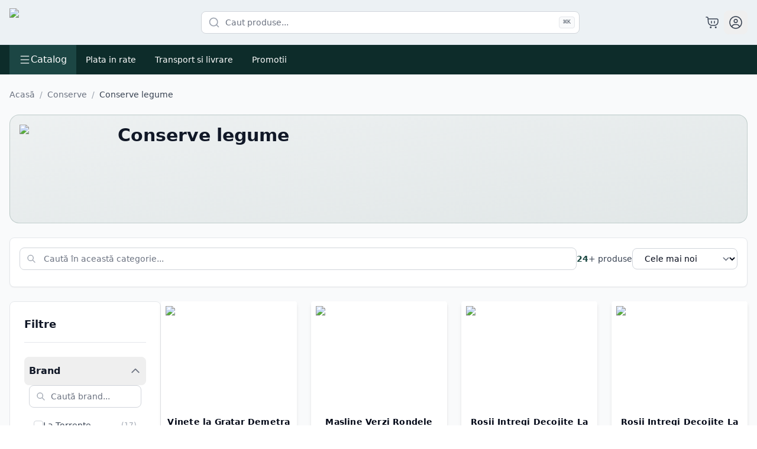

--- FILE ---
content_type: text/html; charset=utf-8
request_url: https://www.webcoffee.ro/conserve-legume
body_size: 46087
content:
<!DOCTYPE html><html lang="ro"><head><meta charSet="utf-8"/><meta name="viewport" content="width=device-width, initial-scale=1, maximum-scale=5"/><link rel="preload" as="image" imageSrcSet="/_next/image?url=%2Fimages%2Flogo.png&amp;w=96&amp;q=75 1x, /_next/image?url=%2Fimages%2Flogo.png&amp;w=256&amp;q=75 2x" fetchPriority="high"/><link rel="stylesheet" href="/_next/static/css/70b4290212d0151c.css" data-precedence="next"/><link rel="stylesheet" href="/_next/static/css/74fc351921f6806e.css" data-precedence="next"/><link rel="preload" as="script" fetchPriority="low" href="/_next/static/chunks/webpack-6d35b62a79b55245.js"/><script src="/_next/static/chunks/vendor-7c031a631c34da81.js" async=""></script><script src="/_next/static/chunks/common-845fbb525b79fff7.js" async=""></script><script src="/_next/static/chunks/main-app-28fb6e2f41596d2e.js" async=""></script><script src="/_next/static/chunks/app/layout-f6e4eb04b62f682a.js" async=""></script><script src="/_next/static/chunks/app/(mobile)/layout-7e8cabcf4faa09f7.js" async=""></script><script src="/_next/static/chunks/app/(desktop)/layout-612f2ddc8b79e330.js" async=""></script><script src="/_next/static/chunks/app/(desktop)/%5Bslug%5D/page-1dc113a74c2008d4.js" async=""></script><link rel="preconnect" href="https://www.googletagmanager.com"/><link rel="preconnect" href="https://www.google-analytics.com"/><link rel="preconnect" href="https://connect.facebook.net"/><link rel="preconnect" href="https://geo.cookie-script.com"/><link rel="preconnect" href="https://cdn.brevo.com"/><link rel="preconnect" href="https://dre2.webcoffee.ro"/><link rel="dns-prefetch" href="https://www.googletagmanager.com"/><link rel="dns-prefetch" href="https://connect.facebook.net"/><meta name="theme-color" content="#1c4644"/><title>Conserve Legume Online | Prețuri Avantajoase &amp; Livrare Rapidă</title><meta name="description" content="Cumpără conserve legume de calitate superioară la prețuri imbatabile! Alege dintr-o gamă variată și bucură-te de livrare rapidă. Vezi ofertele noastre acum!"/><link rel="manifest" href="/manifest.webmanifest" crossorigin="use-credentials"/><meta name="robots" content="index, follow"/><link rel="canonical" href="https://www.webcoffee.ro/conserve-legume"/><meta name="google-site-verification" content="oc3D0LhlOHYCIbr6jmN6u3PykV0iMpI2reLSuLfat0M"/><meta name="facebook-domain-verification" content="0oexr6pz7l8wh5f3koxaygca3urfbc"/><meta property="og:title" content="Conserve Legume Online | Prețuri Avantajoase &amp; Livrare Rapidă"/><meta property="og:description" content="Cumpără conserve legume de calitate superioară la prețuri imbatabile! Alege dintr-o gamă variată și bucură-te de livrare rapidă. Vezi ofertele noastre acum!"/><meta property="og:url" content="https://www.webcoffee.ro/conserve-legume"/><meta property="og:site_name" content="WebCoffee"/><meta property="og:locale" content="ro_RO"/><meta property="og:image" content="https://webcoffee-cdn.fra1.cdn.digitaloceanspaces.com/category/0_conserve-legume.webp"/><meta property="og:image:alt" content="Conserve legume"/><meta property="og:type" content="website"/><meta name="twitter:card" content="summary_large_image"/><meta name="twitter:title" content="Conserve Legume Online | Prețuri Avantajoase &amp; Livrare Rapidă"/><meta name="twitter:description" content="Cumpără conserve legume de calitate superioară la prețuri imbatabile! Alege dintr-o gamă variată și bucură-te de livrare rapidă. Vezi ofertele noastre acum!"/><meta name="twitter:image" content="https://webcoffee-cdn.fra1.cdn.digitaloceanspaces.com/category/0_conserve-legume.webp"/><meta name="twitter:image:alt" content="Conserve legume"/><script src="/_next/static/chunks/polyfills-78c92fac7aa8fdd8.js" noModule=""></script></head><body><script>(self.__next_s=self.__next_s||[]).push([0,{"children":"window.dataLayer = window.dataLayer || [];","id":"data-layer"}])</script><!--$--><!--/$--><div class="min-h-screen flex flex-col bg-[#ecf1f4]"><header class="sticky z-50 w-full border-b bg-[#ecf1f4] overflow-visible" style="top:0px"><nav class="container mx-auto px-2 md:px-4"><div class="flex h-[50px] md:h-[75px] items-center justify-between gap-2 md:gap-4 overflow-visible"><button class="md:hidden p-2 hover:bg-white/50 rounded-lg transition-colors" aria-label="Open menu"><svg xmlns="http://www.w3.org/2000/svg" width="24" height="24" viewBox="0 0 24 24" fill="none" color="currentColor" class="h-6 w-6 text-gray-700"><path d="M4 5L20 5" stroke="currentColor" stroke-linecap="round" stroke-linejoin="round" stroke-width="1.5"></path><path d="M4 12L20 12" stroke="currentColor" stroke-linecap="round" stroke-linejoin="round" stroke-width="1.5"></path><path d="M4 19L20 19" stroke="currentColor" stroke-linecap="round" stroke-linejoin="round" stroke-width="1.5"></path></svg></button><a class="flex items-center flex-shrink-0" href="/"><img alt="Webcoffee Logo" fetchPriority="high" width="80" height="27" decoding="async" data-nimg="1" class="h-auto w-[80px] md:w-[120px]" style="color:transparent" srcSet="/_next/image?url=%2Fimages%2Flogo.png&amp;w=96&amp;q=75 1x, /_next/image?url=%2Fimages%2Flogo.png&amp;w=256&amp;q=75 2x" src="/_next/image?url=%2Fimages%2Flogo.png&amp;w=256&amp;q=75"/></a><div class="hidden md:flex flex-1 max-w-2xl"><form class="relative flex-1 max-w-2xl mx-4"><div class="relative"><svg xmlns="http://www.w3.org/2000/svg" width="24" height="24" viewBox="0 0 24 24" fill="none" stroke="currentColor" stroke-width="2" stroke-linecap="round" stroke-linejoin="round" class="lucide lucide-search absolute left-3 top-1/2 h-5 w-5 -translate-y-1/2 text-gray-400" aria-hidden="true"><path d="m21 21-4.34-4.34"></path><circle cx="11" cy="11" r="8"></circle></svg><input type="text" placeholder="Caut produse..." class="w-full rounded-lg border border-gray-300 bg-white py-2 pl-10 pr-20 text-sm focus:border-primary focus:outline-none focus:ring-1 focus:ring-primary" value=""/><div class="absolute right-2 top-1/2 -translate-y-1/2 flex items-center gap-2"><kbd class="hidden sm:inline-flex h-5 select-none items-center gap-1 rounded border border-gray-200 bg-gray-50 px-1.5 font-mono text-[10px] font-medium text-gray-600"><span class="text-xs">⌘</span>K</kbd></div></div></form></div><div class="flex items-center gap-2 md:gap-4 flex-shrink-0"><a class="relative p-1 md:p-2 hover:bg-white/50 rounded-lg transition-colors" href="/cos-de-cumparaturi"><svg xmlns="http://www.w3.org/2000/svg" width="24" height="24" viewBox="0 0 24 24" fill="none" color="currentColor" class="h-5 w-5 md:h-6 md:w-6 text-gray-700"><path d="M10.5 20.25C10.5 20.6642 10.1642 21 9.75 21C9.33579 21 9 20.6642 9 20.25C9 19.8358 9.33579 19.5 9.75 19.5C10.1642 19.5 10.5 19.8358 10.5 20.25Z" stroke="currentColor" stroke-linecap="round" stroke-linejoin="round" stroke-width="1.5"></path><path d="M19 20.25C19 20.6642 18.6642 21 18.25 21C17.8358 21 17.5 20.6642 17.5 20.25C17.5 19.8358 17.8358 19.5 18.25 19.5C18.6642 19.5 19 19.8358 19 20.25Z" stroke="currentColor" stroke-linecap="round" stroke-linejoin="round" stroke-width="1.5"></path><path d="M2 3H2.20664C3.53124 3 4.19354 3 4.6255 3.40221C5.05746 3.80441 5.10464 4.46503 5.19902 5.78626L5.45035 9.30496C5.5924 11.2936 5.66342 12.2879 5.96476 13.0961C6.62531 14.8677 8.08229 16.2244 9.89648 16.757C10.7241 17 11.7267 17 13.7317 17C15.8373 17 16.89 17 17.7417 16.7416C19.6593 16.1599 21.1599 14.6593 21.7416 12.7417C22 11.89 22 10.8433 22 8.75C22 8.05222 22 7.70333 21.9139 7.41943C21.72 6.78023 21.2198 6.28002 20.5806 6.08612C20.2967 6 19.9478 6 19.25 6H5.5" stroke="currentColor" stroke-linecap="round" stroke-linejoin="round" stroke-width="1.5"></path><path d="M16 10V13M11 10V13" stroke="currentColor" stroke-linecap="round" stroke-linejoin="round" stroke-width="1.5"></path></svg></a><button type="button" id="radix-:R1oij7rja:" aria-haspopup="menu" aria-expanded="false" data-state="closed" class="p-1 md:p-2 hover:bg-white/50 rounded-lg transition-colors focus:outline-none"><svg xmlns="http://www.w3.org/2000/svg" width="24" height="24" viewBox="0 0 24 24" fill="none" color="currentColor" class="h-5 w-5 md:h-6 md:w-6 text-gray-700"><path d="M22 12C22 17.5228 17.5228 22 12 22C6.47715 22 2 17.5228 2 12C2 6.47715 6.47715 2 12 2C17.5228 2 22 6.47715 22 12Z" stroke="currentColor" stroke-width="1.5"></path><path d="M14.75 9.5C14.75 11.0188 13.5188 12.25 12 12.25C10.4812 12.25 9.25 11.0188 9.25 9.5C9.25 7.98122 10.4812 6.75 12 6.75C13.5188 6.75 14.75 7.98122 14.75 9.5Z" stroke="currentColor" stroke-width="1.5"></path><path d="M5.49994 19.0001L6.06034 18.0194C6.95055 16.4616 8.60727 15.5001 10.4016 15.5001H13.5983C15.3926 15.5001 17.0493 16.4616 17.9395 18.0194L18.4999 19.0001" stroke="currentColor" stroke-linecap="round" stroke-linejoin="round" stroke-width="1.5"></path></svg></button></div></div></nav></header><nav class="hidden md:block sticky z-40 text-white h-[50px]" style="background-color:#0d2c2a;top:75px"><div class="container mx-auto px-4 h-full"><div class="flex items-center h-full gap-2"><div class="relative"><button class="flex items-center gap-1 md:gap-2 px-2 md:px-4 h-[40px] md:h-[50px] transition-colors hover:bg-opacity-90" style="background-color:#1c4644" aria-label="Deschide catalogul de produse" aria-expanded="false"><svg xmlns="http://www.w3.org/2000/svg" width="24" height="24" viewBox="0 0 24 24" fill="none" color="currentColor" class="w-4 h-4 md:w-5 md:h-5"><path d="M4 5L20 5" stroke="currentColor" stroke-linecap="round" stroke-linejoin="round" stroke-width="1.5"></path><path d="M4 12L20 12" stroke="currentColor" stroke-linecap="round" stroke-linejoin="round" stroke-width="1.5"></path><path d="M4 19L20 19" stroke="currentColor" stroke-linecap="round" stroke-linejoin="round" stroke-width="1.5"></path></svg><span class="font-medium text-sm md:text-base">Catalog</span></button></div><div class="flex items-center gap-1 flex-1"><a target="_self" class="px-4 h-[50px] flex items-center text-sm text-white hover:bg-[#173c3b] transition-colors" href="/plata-in-rate">Plata in rate</a><a target="_self" class="px-4 h-[50px] flex items-center text-sm text-white hover:bg-[#173c3b] transition-colors" href="/transport-si-livrare">Transport si livrare</a><a target="_blank" rel="noopener noreferrer" class="px-4 h-[50px] flex items-center text-sm text-white hover:bg-[#173c3b] transition-colors" href="https://www.webcoffee.ro/promotii.html">Promotii</a></div></div></div></nav><main class="flex-1"><script type="application/ld+json">{"@context":"https://schema.org","@type":"CollectionPage","name":"Conserve legume","description":"","url":"https://www.webcoffee.ro/conserve-legume","image":"https://webcoffee-cdn.fra1.cdn.digitaloceanspaces.com/category/0_conserve-legume.webp"}</script><script type="application/ld+json">{"@context":"https://schema.org","@type":"Organization","name":"WebCoffee","url":"https://www.webcoffee.ro","logo":"https://www.webcoffee.ro/images/logo.png"}</script><script type="application/ld+json">{"@context":"https://schema.org","@type":"ItemList","itemListElement":[{"@type":"ListItem","position":1,"item":{"@type":"Product","name":"Vinete la Gratar Demetra 1.500 gr","image":"https://webcoffee-cdn.fra1.cdn.digitaloceanspaces.com/product/MANZANE/photos/vinete-la-gratar-demetra-1500-gr-6579-16d1.png","url":"https://www.webcoffee.ro/vinete-la-gratar-demetra-1500-gr","offers":{"@type":"Offer","price":118.04,"priceCurrency":"RON","availability":"https://schema.org/InStock"}}},{"@type":"ListItem","position":2,"item":{"@type":"Product","name":"Masline Verzi Rondele Defne 4.25/2 kg","image":"https://webcoffee-cdn.fra1.cdn.digitaloceanspaces.com/product/DEFNEGREEN/photos/masline-verzi-rondele-defne-4252-kg-1.jpeg","url":"https://www.webcoffee.ro/masline-verzi-rondele-defne-4252-kg","offers":{"@type":"Offer","price":65.25,"priceCurrency":"RON","availability":"https://schema.org/InStock"}}},{"@type":"ListItem","position":3,"item":{"@type":"Product","name":"Rosii Intregi Decojite La Torrente 400 gr","image":"https://webcoffee-cdn.fra1.cdn.digitaloceanspaces.com/product/30001/photos/rosii-intregi-decojite-la-torrente-400-gr-1.png","url":"https://www.webcoffee.ro/rosii-intregi-decojite-la-torrente-400-gr","offers":{"@type":"Offer","price":6.21,"priceCurrency":"RON","availability":"https://schema.org/InStock"}}},{"@type":"ListItem","position":4,"item":{"@type":"Product","name":"Rosii Intregi Decojite La Torrente 2.5 kg/1.5 kg","image":"https://webcoffee-cdn.fra1.cdn.digitaloceanspaces.com/product/90011/photos/rosii-intregi-decojite-la-torrente-25-kg-1.png","url":"https://www.webcoffee.ro/rosii-intregi-decojite-la-torrente-25-kg15-kg","offers":{"@type":"Offer","price":33.63,"priceCurrency":"RON","availability":"https://schema.org/InStock"}}},{"@type":"ListItem","position":5,"item":{"@type":"Product","name":"Rosii File cu Busuioc La Torrente 330 gr","image":"https://webcoffee-cdn.fra1.cdn.digitaloceanspaces.com/product/10112/photos/rosii-file-cu-busuioc-la-torrente-330-gr-1.png","url":"https://www.webcoffee.ro/rosii-file-cu-busuioc-la-torrente-330-gr","offers":{"@type":"Offer","price":15.13,"priceCurrency":"RON","availability":"https://schema.org/InStock"}}},{"@type":"ListItem","position":6,"item":{"@type":"Product","name":"Rosii Decojite La Torrente San Marzano DOP 400 gr","image":"https://webcoffee-cdn.fra1.cdn.digitaloceanspaces.com/product/30188/photos/rosii-decojite-la-torrente-san-marzano-dop-400-gr-1.png","url":"https://www.webcoffee.ro/rosii-decojite-la-torrente-san-marzano-dop-400-gr","offers":{"@type":"Offer","price":15.82,"priceCurrency":"RON","availability":"https://schema.org/InStock"}}},{"@type":"ListItem","position":7,"item":{"@type":"Product","name":"Rosii Decojite La Torrente San Marzano DOP 2.55 kg","image":"https://webcoffee-cdn.fra1.cdn.digitaloceanspaces.com/product/90079/photos/rosii-decojite-la-torrente-san-marzano-dop-255-kg-1.png","url":"https://www.webcoffee.ro/rosii-decojite-la-torrente-san-marzano-dop-255-kg","offers":{"@type":"Offer","price":63.07,"priceCurrency":"RON","availability":"https://schema.org/InStock"}}},{"@type":"ListItem","position":8,"item":{"@type":"Product","name":"Rosii Intregi Decojite La Torrente 800 gr","image":"https://webcoffee-cdn.fra1.cdn.digitaloceanspaces.com/product/70005/photos/rosii-intregi-decojite-la-torrente-800-gr-1.png","url":"https://www.webcoffee.ro/rosii-intregi-decojite-la-torrente-800-gr","offers":{"@type":"Offer","price":12.78,"priceCurrency":"RON","availability":"https://schema.org/InStock"}}},{"@type":"ListItem","position":9,"item":{"@type":"Product","name":"Rosii Decojite cu Busuioc La Torrente 3.050 gr","image":"https://webcoffee-cdn.fra1.cdn.digitaloceanspaces.com/product/00042/photos/rosii-decojite-cu-busuioc-la-torrente-3050-gr-1.png","url":"https://www.webcoffee.ro/rosii-decojite-cu-busuioc-la-torrente-3050-gr","offers":{"@type":"Offer","price":48.6,"priceCurrency":"RON","availability":"https://schema.org/InStock"}}},{"@type":"ListItem","position":10,"item":{"@type":"Product","name":"Rosii File cu Busuioc La Torrente 2 kg","image":"https://webcoffee-cdn.fra1.cdn.digitaloceanspaces.com/product/FILETORR/photos/rosii-file-cu-busuioc-la-torrente-2-kg-2.jpg","url":"https://www.webcoffee.ro/rosii-file-cu-busuioc-la-torrente-2-kg","offers":{"@type":"Offer","price":47.43,"priceCurrency":"RON","availability":"https://schema.org/InStock"}}},{"@type":"ListItem","position":11,"item":{"@type":"Product","name":"Pulpa Fina de Rosii La Torrente 400 gr","image":"https://webcoffee-cdn.fra1.cdn.digitaloceanspaces.com/product/30012/photos/pulpa-fina-de-rosii-la-torrente-400-gr-1.jpg","url":"https://www.webcoffee.ro/pulpa-fina-de-rosii-la-torrente-400-gr","offers":{"@type":"Offer","price":6.57,"priceCurrency":"RON","availability":"https://schema.org/InStock"}}},{"@type":"ListItem","position":12,"item":{"@type":"Product","name":"Pomodorini Datterini La Torrente 330 gr","image":"https://webcoffee-cdn.fra1.cdn.digitaloceanspaces.com/product/10106/photos/pomodorini-datterini-la-torrente-330-gr-2.png","url":"https://www.webcoffee.ro/pomodorini-datterini-la-torrente-330-gr","offers":{"@type":"Offer","price":11.78,"priceCurrency":"RON","availability":"https://schema.org/InStock"}}},{"@type":"ListItem","position":13,"item":{"@type":"Product","name":"Rosii Decojite cu Busuioc La Torrente 400 gr","image":"https://webcoffee-cdn.fra1.cdn.digitaloceanspaces.com/product/30004/photos/rosii-decojite-cu-busuioc-la-torrente-400-gr-1.png","url":"https://www.webcoffee.ro/rosii-decojite-cu-busuioc-la-torrente-400-gr","offers":{"@type":"Offer","price":7.07,"priceCurrency":"RON","availability":"https://schema.org/InStock"}}},{"@type":"ListItem","position":14,"item":{"@type":"Product","name":"Rosii Galbene File La Torrente 2 kg","image":"https://webcoffee-cdn.fra1.cdn.digitaloceanspaces.com/product/ROSIIG/photos/rosii-galbene-file-la-torrente-2-kg-1.jfif","url":"https://www.webcoffee.ro/rosii-galbene-file-la-torrente-2-kg","offers":{"@type":"Offer","price":70.29,"priceCurrency":"RON","availability":"https://schema.org/InStock"}}},{"@type":"ListItem","position":15,"item":{"@type":"Product","name":"Mixt de Ciuperci in Ulei Neri 1.500/1.100 gr","image":"https://webcoffee-cdn.fra1.cdn.digitaloceanspaces.com/product/NERI1500/photos/mixt-de-ciuperci-in-ulei-neri-1-500-1-100-gr---1.webp","url":"https://www.webcoffee.ro/mixt-de-ciuperci-in-ulei-neri-15001100-gr","offers":{"@type":"Offer","price":107.63,"priceCurrency":"RON","availability":"https://schema.org/InStock"}}},{"@type":"ListItem","position":16,"item":{"@type":"Product","name":"Dulceata de Ceapa Rosie Raureni 240 gr","image":"https://webcoffee-cdn.fra1.cdn.digitaloceanspaces.com/product/RAURENIC/photos/dulceata-de-ceapa-rosie-raureni-240-gr---1.webp","url":"https://www.webcoffee.ro/dulceata-de-ceapa-rosie-raureni-240-gr","offers":{"@type":"Offer","price":13.76,"priceCurrency":"RON","availability":"https://schema.org/InStock"}}},{"@type":"ListItem","position":17,"item":{"@type":"Product","name":"Anghinare Taiata in Ulei de Floarea-soarelui Neri 1.350/900 gr","image":"https://webcoffee-cdn.fra1.cdn.digitaloceanspaces.com/product/NERIA/photos/anghinare-taiata-in-ulei-de-floarea-soarelui-neri-1-350-900-gr---1.webp","url":"https://www.webcoffee.ro/anghinare-taiata-in-ulei-de-floarea-soarelui-neri-1350900-gr","offers":{"@type":"Offer","price":85.09,"priceCurrency":"RON","availability":"https://schema.org/InStock"}}},{"@type":"ListItem","position":18,"item":{"@type":"Product","name":"Anghinare Taiata in Apa Antico Casale Franzese 2.550 gr/1.200 gr","image":"https://webcoffee-cdn.fra1.cdn.digitaloceanspaces.com/product/CARCIOFIACF/photos/anghinare-taiata-in-apa-antico-casale-franzese-2550-gr1200-gr-1.jpg","url":"https://www.webcoffee.ro/anghinare-taiata-in-apa-antico-casale-franzese-2550-gr1200-gr","offers":{"@type":"Offer","price":51.79,"priceCurrency":"RON","availability":"https://schema.org/InStock"}}},{"@type":"ListItem","position":19,"item":{"@type":"Product","name":"Capere in Otet Neri 800/480 gr","image":"https://webcoffee-cdn.fra1.cdn.digitaloceanspaces.com/product/CAPERENERI/photos/capere-in-otet-neri-800-480-gr---1.webp","url":"https://www.webcoffee.ro/capere-in-otet-neri-800480-gr","offers":{"@type":"Offer","price":37.99,"priceCurrency":"RON","availability":"https://schema.org/InStock"}}},{"@type":"ListItem","position":20,"item":{"@type":"Product","name":"Anghinare Taiata in Ulei de Floarea-Soarelui Neri 290/170 gr","image":"https://webcoffee-cdn.fra1.cdn.digitaloceanspaces.com/product/NERIANG/photos/anghinare-taiata-in-ulei-de-floarea-soarelui-neri-290170-gr-1.png","url":"https://www.webcoffee.ro/anghinare-taiata-in-ulei-de-floarea-soarelui-neri-290170-gr","offers":{"@type":"Offer","price":21.35,"priceCurrency":"RON","availability":"https://schema.org/InStock"}}}]}</script><div class="min-h-screen bg-gray-50 py-6"><div class="container mx-auto px-4"><script type="application/ld+json">{"@context":"https://schema.org","@type":"BreadcrumbList","itemListElement":[{"@type":"ListItem","position":1,"name":"Acasă","item":"https://www.webcoffee.ro/"},{"@type":"ListItem","position":2,"name":"Conserve","item":"https://www.webcoffee.ro/conserve"},{"@type":"ListItem","position":3,"name":"Conserve legume","item":"https://www.webcoffee.ro/conserve-legume"}]}</script><nav class="flex items-center text-sm text-gray-500 mb-6" aria-label="Breadcrumb"><div class="flex items-center"><a class="hover:text-primary transition-colors" href="/">Acasă</a></div><div class="flex items-center"><span class="mx-2 text-gray-400">/</span><a class="hover:text-primary transition-colors" href="/conserve">Conserve</a></div><div class="flex items-center"><span class="mx-2 text-gray-400">/</span><span class="text-gray-700 font-medium" aria-current="page">Conserve legume</span></div></nav><div class="mb-6 p-4 bg-gradient-to-br from-primary/5 to-primary/10 rounded-2xl border border-primary/20"><div class="flex flex-col md:flex-row gap-4"><div class="flex-shrink-0 md:float-left md:mr-4"><div class="relative w-[150px] h-[150px] mx-auto md:mx-0"><img alt="Logo Conserve legume" loading="lazy" decoding="async" data-nimg="fill" class="object-contain" style="position:absolute;height:100%;width:100%;left:0;top:0;right:0;bottom:0;color:transparent" sizes="150px" srcSet="/_next/image?url=https%3A%2F%2Fwebcoffee-cdn.fra1.cdn.digitaloceanspaces.com%2Fcategory%2F0_conserve-legume.webp&amp;w=16&amp;q=75 16w, /_next/image?url=https%3A%2F%2Fwebcoffee-cdn.fra1.cdn.digitaloceanspaces.com%2Fcategory%2F0_conserve-legume.webp&amp;w=32&amp;q=75 32w, /_next/image?url=https%3A%2F%2Fwebcoffee-cdn.fra1.cdn.digitaloceanspaces.com%2Fcategory%2F0_conserve-legume.webp&amp;w=48&amp;q=75 48w, /_next/image?url=https%3A%2F%2Fwebcoffee-cdn.fra1.cdn.digitaloceanspaces.com%2Fcategory%2F0_conserve-legume.webp&amp;w=64&amp;q=75 64w, /_next/image?url=https%3A%2F%2Fwebcoffee-cdn.fra1.cdn.digitaloceanspaces.com%2Fcategory%2F0_conserve-legume.webp&amp;w=96&amp;q=75 96w, /_next/image?url=https%3A%2F%2Fwebcoffee-cdn.fra1.cdn.digitaloceanspaces.com%2Fcategory%2F0_conserve-legume.webp&amp;w=128&amp;q=75 128w, /_next/image?url=https%3A%2F%2Fwebcoffee-cdn.fra1.cdn.digitaloceanspaces.com%2Fcategory%2F0_conserve-legume.webp&amp;w=256&amp;q=75 256w, /_next/image?url=https%3A%2F%2Fwebcoffee-cdn.fra1.cdn.digitaloceanspaces.com%2Fcategory%2F0_conserve-legume.webp&amp;w=384&amp;q=75 384w, /_next/image?url=https%3A%2F%2Fwebcoffee-cdn.fra1.cdn.digitaloceanspaces.com%2Fcategory%2F0_conserve-legume.webp&amp;w=640&amp;q=75 640w, /_next/image?url=https%3A%2F%2Fwebcoffee-cdn.fra1.cdn.digitaloceanspaces.com%2Fcategory%2F0_conserve-legume.webp&amp;w=750&amp;q=75 750w, /_next/image?url=https%3A%2F%2Fwebcoffee-cdn.fra1.cdn.digitaloceanspaces.com%2Fcategory%2F0_conserve-legume.webp&amp;w=828&amp;q=75 828w, /_next/image?url=https%3A%2F%2Fwebcoffee-cdn.fra1.cdn.digitaloceanspaces.com%2Fcategory%2F0_conserve-legume.webp&amp;w=1080&amp;q=75 1080w, /_next/image?url=https%3A%2F%2Fwebcoffee-cdn.fra1.cdn.digitaloceanspaces.com%2Fcategory%2F0_conserve-legume.webp&amp;w=1200&amp;q=75 1200w, /_next/image?url=https%3A%2F%2Fwebcoffee-cdn.fra1.cdn.digitaloceanspaces.com%2Fcategory%2F0_conserve-legume.webp&amp;w=1920&amp;q=75 1920w, /_next/image?url=https%3A%2F%2Fwebcoffee-cdn.fra1.cdn.digitaloceanspaces.com%2Fcategory%2F0_conserve-legume.webp&amp;w=2048&amp;q=75 2048w, /_next/image?url=https%3A%2F%2Fwebcoffee-cdn.fra1.cdn.digitaloceanspaces.com%2Fcategory%2F0_conserve-legume.webp&amp;w=3840&amp;q=75 3840w" src="/_next/image?url=https%3A%2F%2Fwebcoffee-cdn.fra1.cdn.digitaloceanspaces.com%2Fcategory%2F0_conserve-legume.webp&amp;w=3840&amp;q=75"/></div></div><div class="flex-1"><h1 class="text-3xl font-bold text-gray-900 mb-4">Conserve legume</h1></div></div></div><div class="sticky z-30 -mx-4 px-4 lg:px-4" style="top:125px"><div class="bg-white rounded-lg shadow-sm border border-gray-200 p-2 lg:p-4 mb-6"><div class="lg:hidden"><div class="flex items-center gap-2 mb-2"><button class="flex items-center gap-2 px-3 py-2 bg-primary text-white rounded-lg text-sm font-medium hover:bg-primary/90 transition-colors"><svg xmlns="http://www.w3.org/2000/svg" width="24" height="24" viewBox="0 0 24 24" fill="none" color="currentColor" class="w-4 h-4"><path d="M8.85746 12.5061C6.36901 10.6456 4.59564 8.59915 3.62734 7.44867C3.3276 7.09253 3.22938 6.8319 3.17033 6.3728C2.96811 4.8008 2.86701 4.0148 3.32795 3.5074C3.7889 3 4.60404 3 6.23433 3H17.7657C19.396 3 20.2111 3 20.672 3.5074C21.133 4.0148 21.0319 4.8008 20.8297 6.37281C20.7706 6.83191 20.6724 7.09254 20.3726 7.44867C19.403 8.60062 17.6261 10.6507 15.1326 12.5135C14.907 12.6821 14.7583 12.9567 14.7307 13.2614C14.4837 15.992 14.2559 17.4876 14.1141 18.2442C13.8853 19.4657 12.1532 20.2006 11.226 20.8563C10.6741 21.2466 10.0043 20.782 9.93278 20.1778C9.79643 19.0261 9.53961 16.6864 9.25927 13.2614C9.23409 12.9539 9.08486 12.6761 8.85746 12.5061Z" stroke="currentColor" stroke-linecap="round" stroke-linejoin="round" stroke-width="1.5"></path></svg>Filtre</button><p class="text-xs font-medium text-gray-700 whitespace-nowrap"><span class="text-primary font-semibold">24</span>+<!-- --> produse</p><button type="button" id="radix-:Rdckvf4j7rja:" aria-haspopup="menu" aria-expanded="false" data-state="closed" class="ml-auto flex items-center gap-2 px-3 py-2 border border-primary/30 rounded-lg text-xs font-medium bg-white text-gray-700 hover:bg-gray-50 transition-colors">Noi<svg xmlns="http://www.w3.org/2000/svg" width="24" height="24" viewBox="0 0 24 24" fill="none" color="currentColor" class="w-3 h-3"><path d="M18 9.00005C18 9.00005 13.5811 15 12 15C10.4188 15 6 9 6 9" stroke="currentColor" stroke-linecap="round" stroke-linejoin="round" stroke-width="1.5"></path></svg></button></div></div><div class="hidden lg:block"><div class="flex flex-col sm:flex-row items-stretch sm:items-center gap-3 mb-3"><div class="flex-1 relative"><input type="text" placeholder="Caută în această categorie..." class="w-full pl-10 pr-4 py-2 border border-gray-300 rounded-lg text-sm focus:ring-2 focus:ring-primary focus:border-primary hover:border-primary/50 transition-colors" value=""/><svg class="absolute left-3 top-1/2 -translate-y-1/2 w-4 h-4 text-gray-400" fill="none" stroke="currentColor" viewBox="0 0 24 24"><path stroke-linecap="round" stroke-linejoin="round" stroke-width="2" d="M21 21l-6-6m2-5a7 7 0 11-14 0 7 7 0 0114 0z"></path></svg></div><div class="flex items-center gap-3"><p class="text-sm font-medium text-gray-700 whitespace-nowrap"><span class="text-primary font-semibold">24</span>+<!-- --> produse</p><select class="px-4 py-2 border border-gray-300 rounded-lg text-sm font-medium focus:ring-2 focus:ring-primary focus:border-primary bg-white hover:border-primary/50 transition-colors"><option value="Cele mai noi" selected="">Cele mai noi</option><option value="Pret crescator">Preț crescător</option><option value="Pret descrescator">Preț descrescător</option><option value="Discount %">Discount %</option></select></div></div></div></div></div><div class="flex gap-6"><aside class="hidden lg:block w-64 flex-shrink-0"><button class="lg:hidden fixed bottom-6 right-6 z-40 flex items-center gap-2 bg-primary hover:bg-primary/90 text-white px-6 py-3 rounded-full shadow-lg transition-colors"><svg xmlns="http://www.w3.org/2000/svg" width="24" height="24" viewBox="0 0 24 24" fill="none" color="currentColor" class="w-5 h-5"><path d="M8.85746 12.5061C6.36901 10.6456 4.59564 8.59915 3.62734 7.44867C3.3276 7.09253 3.22938 6.8319 3.17033 6.3728C2.96811 4.8008 2.86701 4.0148 3.32795 3.5074C3.7889 3 4.60404 3 6.23433 3H17.7657C19.396 3 20.2111 3 20.672 3.5074C21.133 4.0148 21.0319 4.8008 20.8297 6.37281C20.7706 6.83191 20.6724 7.09254 20.3726 7.44867C19.403 8.60062 17.6261 10.6507 15.1326 12.5135C14.907 12.6821 14.7583 12.9567 14.7307 13.2614C14.4837 15.992 14.2559 17.4876 14.1141 18.2442C13.8853 19.4657 12.1532 20.2006 11.226 20.8563C10.6741 21.2466 10.0043 20.782 9.93278 20.1778C9.79643 19.0261 9.53961 16.6864 9.25927 13.2614C9.23409 12.9539 9.08486 12.6761 8.85746 12.5061Z" stroke="currentColor" stroke-linecap="round" stroke-linejoin="round" stroke-width="1.5"></path></svg><span class="font-medium">Filtre</span></button><div class="hidden lg:block sticky self-start" style="top:200px"><div class="bg-white rounded-lg border border-gray-200 overflow-hidden max-h-[calc(100vh-220px)]"><div class="p-6 overflow-y-auto max-h-[calc(100vh-220px)]"><div class="space-y-6"><div class="flex items-center justify-between pb-4 border-b border-gray-200"><h2 class="text-lg font-bold text-gray-900">Filtre</h2></div><div class="border-b border-gray-200 pb-4"><button class="w-full flex items-center justify-between py-3 hover:bg-gray-50 px-2 rounded-lg transition-colors"><h3 class="font-semibold text-gray-900">Brand</h3><div class="flex items-center gap-2"><svg class="w-5 h-5 text-gray-500 transition-transform rotate-180" fill="none" stroke="currentColor" viewBox="0 0 24 24"><path stroke-linecap="round" stroke-linejoin="round" stroke-width="2" d="M19 9l-7 7-7-7"></path></svg></div></button><div class="px-2"><div class="mb-3"><div class="relative"><input type="text" placeholder="Caută brand..." class="w-full pl-9 pr-3 py-2 border border-gray-300 rounded-lg text-sm focus:ring-2 focus:ring-primary focus:border-transparent" value=""/><svg class="absolute left-3 top-1/2 -translate-y-1/2 w-4 h-4 text-gray-400" fill="none" stroke="currentColor" viewBox="0 0 24 24"><path stroke-linecap="round" stroke-linejoin="round" stroke-width="2" d="M21 21l-6-6m2-5a7 7 0 11-14 0 7 7 0 0114 0z"></path></svg></div></div><div class="space-y-2 max-h-64 overflow-y-auto"><label class="flex items-center gap-3 cursor-pointer group hover:bg-gray-50 p-2 rounded-lg transition-colors"><div class="relative flex items-center"><input type="checkbox" class="w-4 h-4 text-primary border-gray-300 rounded focus:ring-primary focus:ring-2"/></div><span class="flex-1 text-sm text-gray-700 group-hover:text-gray-900">La Torrente</span><span class="text-xs text-gray-400">(<!-- -->17<!-- -->)</span></label><label class="flex items-center gap-3 cursor-pointer group hover:bg-gray-50 p-2 rounded-lg transition-colors"><div class="relative flex items-center"><input type="checkbox" class="w-4 h-4 text-primary border-gray-300 rounded focus:ring-primary focus:ring-2"/></div><span class="flex-1 text-sm text-gray-700 group-hover:text-gray-900">Neri</span><span class="text-xs text-gray-400">(<!-- -->11<!-- -->)</span></label><label class="flex items-center gap-3 cursor-pointer group hover:bg-gray-50 p-2 rounded-lg transition-colors"><div class="relative flex items-center"><input type="checkbox" class="w-4 h-4 text-primary border-gray-300 rounded focus:ring-primary focus:ring-2"/></div><span class="flex-1 text-sm text-gray-700 group-hover:text-gray-900">Antico Casale Franzese</span><span class="text-xs text-gray-400">(<!-- -->4<!-- -->)</span></label><label class="flex items-center gap-3 cursor-pointer group hover:bg-gray-50 p-2 rounded-lg transition-colors"><div class="relative flex items-center"><input type="checkbox" class="w-4 h-4 text-primary border-gray-300 rounded focus:ring-primary focus:ring-2"/></div><span class="flex-1 text-sm text-gray-700 group-hover:text-gray-900">Defne</span><span class="text-xs text-gray-400">(<!-- -->3<!-- -->)</span></label><label class="flex items-center gap-3 cursor-pointer group hover:bg-gray-50 p-2 rounded-lg transition-colors"><div class="relative flex items-center"><input type="checkbox" class="w-4 h-4 text-primary border-gray-300 rounded focus:ring-primary focus:ring-2"/></div><span class="flex-1 text-sm text-gray-700 group-hover:text-gray-900">Demetra</span><span class="text-xs text-gray-400">(<!-- -->3<!-- -->)</span></label></div><button class="mt-3 text-sm text-primary hover:text-primary/80 font-medium transition-colors">Arată toate (20)</button></div></div><div class="border-b border-gray-200 pb-4"><button class="w-full flex items-center justify-between py-3 hover:bg-gray-50 px-2 rounded-lg transition-colors"><h3 class="font-semibold text-gray-900">Status</h3><div class="flex items-center gap-2"><svg class="w-5 h-5 text-gray-500 transition-transform rotate-180" fill="none" stroke="currentColor" viewBox="0 0 24 24"><path stroke-linecap="round" stroke-linejoin="round" stroke-width="2" d="M19 9l-7 7-7-7"></path></svg></div></button><div class="px-2"><div class="space-y-2 max-h-64 overflow-y-auto"><label class="flex items-center gap-3 cursor-pointer group hover:bg-gray-50 p-2 rounded-lg transition-colors"><div class="relative flex items-center"><input type="checkbox" class="w-4 h-4 text-primary border-gray-300 rounded focus:ring-primary focus:ring-2"/></div><span class="flex-1 text-sm text-gray-700 group-hover:text-gray-900">In stoc</span><span class="text-xs text-gray-400">(<!-- -->48<!-- -->)</span></label><label class="flex items-center gap-3 cursor-pointer group hover:bg-gray-50 p-2 rounded-lg transition-colors"><div class="relative flex items-center"><input type="checkbox" class="w-4 h-4 text-primary border-gray-300 rounded focus:ring-primary focus:ring-2"/></div><span class="flex-1 text-sm text-gray-700 group-hover:text-gray-900">Indisponibil temporar</span><span class="text-xs text-gray-400">(<!-- -->5<!-- -->)</span></label><label class="flex items-center gap-3 cursor-pointer group hover:bg-gray-50 p-2 rounded-lg transition-colors"><div class="relative flex items-center"><input type="checkbox" class="w-4 h-4 text-primary border-gray-300 rounded focus:ring-primary focus:ring-2"/></div><span class="flex-1 text-sm text-gray-700 group-hover:text-gray-900">In stoc furnizor</span><span class="text-xs text-gray-400">(<!-- -->4<!-- -->)</span></label></div></div></div><div class="border-b border-gray-200 pb-4"><button class="w-full flex items-center justify-between py-3 text-left"><span class="font-semibold text-gray-900">Preț (RON)</span><svg class="w-5 h-5 text-gray-500 transition-transform rotate-180" fill="none" stroke="currentColor" viewBox="0 0 24 24"><path stroke-linecap="round" stroke-linejoin="round" stroke-width="2" d="M19 9l-7 7-7-7"></path></svg></button><div class="pt-2 space-y-4"><div class="px-2"><div class="relative h-2"><div class="absolute w-full h-2 bg-gray-200 rounded-full"></div><div class="absolute h-2 bg-primary rounded-full" style="left:0%;right:0%"></div><input type="range" min="5" max="501" class="absolute w-full h-2 appearance-none bg-transparent pointer-events-none [&amp;::-webkit-slider-thumb]:pointer-events-auto [&amp;::-webkit-slider-thumb]:appearance-none [&amp;::-webkit-slider-thumb]:w-5 [&amp;::-webkit-slider-thumb]:h-5 [&amp;::-webkit-slider-thumb]:rounded-full [&amp;::-webkit-slider-thumb]:bg-primary [&amp;::-webkit-slider-thumb]:cursor-pointer [&amp;::-webkit-slider-thumb]:border-2 [&amp;::-webkit-slider-thumb]:border-white [&amp;::-webkit-slider-thumb]:shadow-md" value="5"/><input type="range" min="5" max="501" class="absolute w-full h-2 appearance-none bg-transparent pointer-events-none [&amp;::-webkit-slider-thumb]:pointer-events-auto [&amp;::-webkit-slider-thumb]:appearance-none [&amp;::-webkit-slider-thumb]:w-5 [&amp;::-webkit-slider-thumb]:h-5 [&amp;::-webkit-slider-thumb]:rounded-full [&amp;::-webkit-slider-thumb]:bg-primary [&amp;::-webkit-slider-thumb]:cursor-pointer [&amp;::-webkit-slider-thumb]:border-2 [&amp;::-webkit-slider-thumb]:border-white [&amp;::-webkit-slider-thumb]:shadow-md" value="501"/></div></div><div class="grid grid-cols-2 gap-3"><div><label class="block text-xs text-gray-600 mb-1">Min</label><input type="number" class="w-full px-3 py-2 border border-gray-300 rounded-lg text-sm focus:ring-2 focus:ring-primary focus:border-transparent" value="5"/></div><div><label class="block text-xs text-gray-600 mb-1">Max</label><input type="number" class="w-full px-3 py-2 border border-gray-300 rounded-lg text-sm focus:ring-2 focus:ring-primary focus:border-transparent" value="501"/></div></div><button class="w-full bg-primary hover:bg-primary/90 text-white font-medium py-2 px-4 rounded-lg transition-colors">Aplică</button></div></div></div></div></div></div></aside><div class="flex-1 min-w-0"><div><div class="grid grid-cols-2 lg:grid-cols-3 xl:grid-cols-4 gap-4 lg:gap-6"><div class="
    relative flex flex-col h-full w-full bg-white rounded transition-shadow duration-300
    hover:shadow-xl shadow-md
    
    p-2 sm:p-1 md:p-0
  "><div class="absolute top-0 left-0 flex flex-col text-white z-10"></div><a class="flex flex-col flex-1" href="/vinete-la-gratar-demetra-1500-gr.html"><div class="relative w-full h-48 2xl:h-72"><img alt="Demetra Vinete la Gratar Demetra 1.500 gr - Supermarket | Webcoffee" loading="lazy" decoding="async" data-nimg="fill" class="object-contain p-2 2xl:p-4" style="position:absolute;height:100%;width:100%;left:0;top:0;right:0;bottom:0;color:transparent" sizes="(max-width: 600px) 100vw, (max-width: 900px) 50vw, 33vw" srcSet="/_next/image?url=https%3A%2F%2Fwebcoffee-cdn.fra1.cdn.digitaloceanspaces.com%2Fproduct%2FMANZANE%2Fphotos%2Fvinete-la-gratar-demetra-1500-gr-6579-16d1.png&amp;w=256&amp;q=75 256w, /_next/image?url=https%3A%2F%2Fwebcoffee-cdn.fra1.cdn.digitaloceanspaces.com%2Fproduct%2FMANZANE%2Fphotos%2Fvinete-la-gratar-demetra-1500-gr-6579-16d1.png&amp;w=384&amp;q=75 384w, /_next/image?url=https%3A%2F%2Fwebcoffee-cdn.fra1.cdn.digitaloceanspaces.com%2Fproduct%2FMANZANE%2Fphotos%2Fvinete-la-gratar-demetra-1500-gr-6579-16d1.png&amp;w=640&amp;q=75 640w, /_next/image?url=https%3A%2F%2Fwebcoffee-cdn.fra1.cdn.digitaloceanspaces.com%2Fproduct%2FMANZANE%2Fphotos%2Fvinete-la-gratar-demetra-1500-gr-6579-16d1.png&amp;w=750&amp;q=75 750w, /_next/image?url=https%3A%2F%2Fwebcoffee-cdn.fra1.cdn.digitaloceanspaces.com%2Fproduct%2FMANZANE%2Fphotos%2Fvinete-la-gratar-demetra-1500-gr-6579-16d1.png&amp;w=828&amp;q=75 828w, /_next/image?url=https%3A%2F%2Fwebcoffee-cdn.fra1.cdn.digitaloceanspaces.com%2Fproduct%2FMANZANE%2Fphotos%2Fvinete-la-gratar-demetra-1500-gr-6579-16d1.png&amp;w=1080&amp;q=75 1080w, /_next/image?url=https%3A%2F%2Fwebcoffee-cdn.fra1.cdn.digitaloceanspaces.com%2Fproduct%2FMANZANE%2Fphotos%2Fvinete-la-gratar-demetra-1500-gr-6579-16d1.png&amp;w=1200&amp;q=75 1200w, /_next/image?url=https%3A%2F%2Fwebcoffee-cdn.fra1.cdn.digitaloceanspaces.com%2Fproduct%2FMANZANE%2Fphotos%2Fvinete-la-gratar-demetra-1500-gr-6579-16d1.png&amp;w=1920&amp;q=75 1920w, /_next/image?url=https%3A%2F%2Fwebcoffee-cdn.fra1.cdn.digitaloceanspaces.com%2Fproduct%2FMANZANE%2Fphotos%2Fvinete-la-gratar-demetra-1500-gr-6579-16d1.png&amp;w=2048&amp;q=75 2048w, /_next/image?url=https%3A%2F%2Fwebcoffee-cdn.fra1.cdn.digitaloceanspaces.com%2Fproduct%2FMANZANE%2Fphotos%2Fvinete-la-gratar-demetra-1500-gr-6579-16d1.png&amp;w=3840&amp;q=75 3840w" src="/_next/image?url=https%3A%2F%2Fwebcoffee-cdn.fra1.cdn.digitaloceanspaces.com%2Fproduct%2FMANZANE%2Fphotos%2Fvinete-la-gratar-demetra-1500-gr-6579-16d1.png&amp;w=3840&amp;q=75"/></div><div class="px-2 sm:px-0 w-full"><h3 class="font-semibold text-sm 2xl:text-lg leading-tight text-center p-1 2xl:p-2 overflow-hidden line-clamp-2 2xl:line-clamp-3 min-h-[2.8em] 2xl:min-h-[4.2em] hover:text-secondary transition-colors break-words" style="letter-spacing:0.015em;text-shadow:0 1px 2px rgba(0,0,0,0.05)">Vinete la Gratar Demetra 1.500 gr</h3></div></a><div class="mt-auto px-2 2xl:px-3 py-2 2xl:py-3 bg-gray-50/50 flex flex-col gap-2 2xl:gap-4"><div class="flex justify-center"><div class="relative"><div class="font-semibold whitespace-nowrap text-secondary text-xl 2xl:text-2xl" style="text-shadow:0 1px 2px rgba(0,0,0,0.1)">118<sup class="text-xs 2xl:text-sm font-medium ml-0.5">,<!-- -->04</sup><span class="text-sm 2xl:text-base font-medium ml-1 opacity-80">RON</span></div></div></div><div class="flex justify-center"><button class="w-full max-w-[200px] px-4 py-2.5 text-sm font-semibold text-white rounded
              transition-all disabled:bg-gray-300 disabled:cursor-not-allowed flex items-center justify-center gap-2
              bg-secondary hover:bg-[#654321]" aria-label="Adaugă în coș"><svg xmlns="http://www.w3.org/2000/svg" width="24" height="24" viewBox="0 0 24 24" fill="none" color="currentColor" class="w-5 h-5"><path d="M10.5 20.25C10.5 20.6642 10.1642 21 9.75 21C9.33579 21 9 20.6642 9 20.25C9 19.8358 9.33579 19.5 9.75 19.5C10.1642 19.5 10.5 19.8358 10.5 20.25Z" stroke="currentColor" stroke-linecap="round" stroke-linejoin="round" stroke-width="1.5"></path><path d="M19 20.25C19 20.6642 18.6642 21 18.25 21C17.8358 21 17.5 20.6642 17.5 20.25C17.5 19.8358 17.8358 19.5 18.25 19.5C18.6642 19.5 19 19.8358 19 20.25Z" stroke="currentColor" stroke-linecap="round" stroke-linejoin="round" stroke-width="1.5"></path><path d="M2 3H2.20664C3.53124 3 4.19354 3 4.6255 3.40221C5.05746 3.80441 5.10464 4.46503 5.19902 5.78626L5.45035 9.30496C5.5924 11.2936 5.66342 12.2879 5.96476 13.0961C6.62531 14.8677 8.08229 16.2244 9.89648 16.757C10.7241 17 11.7267 17 13.7317 17C15.8373 17 16.89 17 17.7417 16.7416C19.6593 16.1599 21.1599 14.6593 21.7416 12.7417C22 11.89 22 10.8433 22 8.75C22 8.05222 22 7.70333 21.9139 7.41943C21.72 6.78023 21.2198 6.28002 20.5806 6.08612C20.2967 6 19.9478 6 19.25 6H5.5" stroke="currentColor" stroke-linecap="round" stroke-linejoin="round" stroke-width="1.5"></path><path d="M16 10V13M11 10V13" stroke="currentColor" stroke-linecap="round" stroke-linejoin="round" stroke-width="1.5"></path></svg>Adauga</button></div><div class="flex justify-center items-center gap-1"><div class="flex items-center"><svg class="w-4 h-4 text-[#d4a574]/30" fill="none" stroke="currentColor" viewBox="0 0 24 24"><path stroke-linecap="round" stroke-linejoin="round" stroke-width="0" d="M11.049 2.927c.3-.921 1.603-.921 1.902 0l1.519 4.674a1 1 0 00.95.69h4.915c.969 0 1.371 1.24.588 1.81l-3.976 2.888a1 1 0 00-.363 1.118l1.518 4.674c.3.922-.755 1.688-1.538 1.118l-3.976-2.888a1 1 0 00-1.176 0l-3.976 2.888c-.783.57-1.838-.197-1.538-1.118l1.518-4.674a1 1 0 00-.363-1.118l-3.976-2.888c-.784-.57-.38-1.81.588-1.81h4.914a1 1 0 00.951-.69l1.519-4.674z"></path></svg><svg class="w-4 h-4 text-[#d4a574]/30" fill="none" stroke="currentColor" viewBox="0 0 24 24"><path stroke-linecap="round" stroke-linejoin="round" stroke-width="0" d="M11.049 2.927c.3-.921 1.603-.921 1.902 0l1.519 4.674a1 1 0 00.95.69h4.915c.969 0 1.371 1.24.588 1.81l-3.976 2.888a1 1 0 00-.363 1.118l1.518 4.674c.3.922-.755 1.688-1.538 1.118l-3.976-2.888a1 1 0 00-1.176 0l-3.976 2.888c-.783.57-1.838-.197-1.538-1.118l1.518-4.674a1 1 0 00-.363-1.118l-3.976-2.888c-.784-.57-.38-1.81.588-1.81h4.914a1 1 0 00.951-.69l1.519-4.674z"></path></svg><svg class="w-4 h-4 text-[#d4a574]/30" fill="none" stroke="currentColor" viewBox="0 0 24 24"><path stroke-linecap="round" stroke-linejoin="round" stroke-width="0" d="M11.049 2.927c.3-.921 1.603-.921 1.902 0l1.519 4.674a1 1 0 00.95.69h4.915c.969 0 1.371 1.24.588 1.81l-3.976 2.888a1 1 0 00-.363 1.118l1.518 4.674c.3.922-.755 1.688-1.538 1.118l-3.976-2.888a1 1 0 00-1.176 0l-3.976 2.888c-.783.57-1.838-.197-1.538-1.118l1.518-4.674a1 1 0 00-.363-1.118l-3.976-2.888c-.784-.57-.38-1.81.588-1.81h4.914a1 1 0 00.951-.69l1.519-4.674z"></path></svg><svg class="w-4 h-4 text-[#d4a574]/30" fill="none" stroke="currentColor" viewBox="0 0 24 24"><path stroke-linecap="round" stroke-linejoin="round" stroke-width="0" d="M11.049 2.927c.3-.921 1.603-.921 1.902 0l1.519 4.674a1 1 0 00.95.69h4.915c.969 0 1.371 1.24.588 1.81l-3.976 2.888a1 1 0 00-.363 1.118l1.518 4.674c.3.922-.755 1.688-1.538 1.118l-3.976-2.888a1 1 0 00-1.176 0l-3.976 2.888c-.783.57-1.838-.197-1.538-1.118l1.518-4.674a1 1 0 00-.363-1.118l-3.976-2.888c-.784-.57-.38-1.81.588-1.81h4.914a1 1 0 00.951-.69l1.519-4.674z"></path></svg><svg class="w-4 h-4 text-[#d4a574]/30" fill="none" stroke="currentColor" viewBox="0 0 24 24"><path stroke-linecap="round" stroke-linejoin="round" stroke-width="0" d="M11.049 2.927c.3-.921 1.603-.921 1.902 0l1.519 4.674a1 1 0 00.95.69h4.915c.969 0 1.371 1.24.588 1.81l-3.976 2.888a1 1 0 00-.363 1.118l1.518 4.674c.3.922-.755 1.688-1.538 1.118l-3.976-2.888a1 1 0 00-1.176 0l-3.976 2.888c-.783.57-1.838-.197-1.538-1.118l1.518-4.674a1 1 0 00-.363-1.118l-3.976-2.888c-.784-.57-.38-1.81.588-1.81h4.914a1 1 0 00.951-.69l1.519-4.674z"></path></svg></div><span class="text-xs font-semibold text-secondary ml-1"></span></div><div class="flex justify-center text-xs"><div class="flex items-center gap-2"><img alt="In stoc" loading="lazy" width="20" height="20" decoding="async" data-nimg="1" style="color:transparent;height:auto" src="/images/in-stock.svg"/><span class="text-xs font-medium text-green-700">In stoc</span></div></div></div></div><div class="
    relative flex flex-col h-full w-full bg-white rounded transition-shadow duration-300
    hover:shadow-xl shadow-md
    
    p-2 sm:p-1 md:p-0
  "><div class="absolute top-0 left-0 flex flex-col text-white z-10"></div><a class="flex flex-col flex-1" href="/masline-verzi-rondele-defne-4252-kg.html"><div class="relative w-full h-48 2xl:h-72"><img alt="Defne Masline Verzi Rondele Defne 4.25/2 kg - Conserve | Webcoffee" loading="lazy" decoding="async" data-nimg="fill" class="object-contain p-2 2xl:p-4" style="position:absolute;height:100%;width:100%;left:0;top:0;right:0;bottom:0;color:transparent" sizes="(max-width: 600px) 100vw, (max-width: 900px) 50vw, 33vw" srcSet="/_next/image?url=https%3A%2F%2Fwebcoffee-cdn.fra1.cdn.digitaloceanspaces.com%2Fproduct%2FDEFNEGREEN%2Fphotos%2Fmasline-verzi-rondele-defne-4252-kg-1.jpeg&amp;w=256&amp;q=75 256w, /_next/image?url=https%3A%2F%2Fwebcoffee-cdn.fra1.cdn.digitaloceanspaces.com%2Fproduct%2FDEFNEGREEN%2Fphotos%2Fmasline-verzi-rondele-defne-4252-kg-1.jpeg&amp;w=384&amp;q=75 384w, /_next/image?url=https%3A%2F%2Fwebcoffee-cdn.fra1.cdn.digitaloceanspaces.com%2Fproduct%2FDEFNEGREEN%2Fphotos%2Fmasline-verzi-rondele-defne-4252-kg-1.jpeg&amp;w=640&amp;q=75 640w, /_next/image?url=https%3A%2F%2Fwebcoffee-cdn.fra1.cdn.digitaloceanspaces.com%2Fproduct%2FDEFNEGREEN%2Fphotos%2Fmasline-verzi-rondele-defne-4252-kg-1.jpeg&amp;w=750&amp;q=75 750w, /_next/image?url=https%3A%2F%2Fwebcoffee-cdn.fra1.cdn.digitaloceanspaces.com%2Fproduct%2FDEFNEGREEN%2Fphotos%2Fmasline-verzi-rondele-defne-4252-kg-1.jpeg&amp;w=828&amp;q=75 828w, /_next/image?url=https%3A%2F%2Fwebcoffee-cdn.fra1.cdn.digitaloceanspaces.com%2Fproduct%2FDEFNEGREEN%2Fphotos%2Fmasline-verzi-rondele-defne-4252-kg-1.jpeg&amp;w=1080&amp;q=75 1080w, /_next/image?url=https%3A%2F%2Fwebcoffee-cdn.fra1.cdn.digitaloceanspaces.com%2Fproduct%2FDEFNEGREEN%2Fphotos%2Fmasline-verzi-rondele-defne-4252-kg-1.jpeg&amp;w=1200&amp;q=75 1200w, /_next/image?url=https%3A%2F%2Fwebcoffee-cdn.fra1.cdn.digitaloceanspaces.com%2Fproduct%2FDEFNEGREEN%2Fphotos%2Fmasline-verzi-rondele-defne-4252-kg-1.jpeg&amp;w=1920&amp;q=75 1920w, /_next/image?url=https%3A%2F%2Fwebcoffee-cdn.fra1.cdn.digitaloceanspaces.com%2Fproduct%2FDEFNEGREEN%2Fphotos%2Fmasline-verzi-rondele-defne-4252-kg-1.jpeg&amp;w=2048&amp;q=75 2048w, /_next/image?url=https%3A%2F%2Fwebcoffee-cdn.fra1.cdn.digitaloceanspaces.com%2Fproduct%2FDEFNEGREEN%2Fphotos%2Fmasline-verzi-rondele-defne-4252-kg-1.jpeg&amp;w=3840&amp;q=75 3840w" src="/_next/image?url=https%3A%2F%2Fwebcoffee-cdn.fra1.cdn.digitaloceanspaces.com%2Fproduct%2FDEFNEGREEN%2Fphotos%2Fmasline-verzi-rondele-defne-4252-kg-1.jpeg&amp;w=3840&amp;q=75"/></div><div class="px-2 sm:px-0 w-full"><h3 class="font-semibold text-sm 2xl:text-lg leading-tight text-center p-1 2xl:p-2 overflow-hidden line-clamp-2 2xl:line-clamp-3 min-h-[2.8em] 2xl:min-h-[4.2em] hover:text-secondary transition-colors break-words" style="letter-spacing:0.015em;text-shadow:0 1px 2px rgba(0,0,0,0.05)">Masline Verzi Rondele Defne 4.25/2 kg</h3></div></a><div class="mt-auto px-2 2xl:px-3 py-2 2xl:py-3 bg-gray-50/50 flex flex-col gap-2 2xl:gap-4"><div class="flex justify-center"><div class="relative"><div class="font-semibold whitespace-nowrap text-secondary text-xl 2xl:text-2xl" style="text-shadow:0 1px 2px rgba(0,0,0,0.1)">65<sup class="text-xs 2xl:text-sm font-medium ml-0.5">,<!-- -->25</sup><span class="text-sm 2xl:text-base font-medium ml-1 opacity-80">RON</span></div></div></div><div class="flex justify-center"><button class="w-full max-w-[200px] px-4 py-2.5 text-sm font-semibold text-white rounded
              transition-all disabled:bg-gray-300 disabled:cursor-not-allowed flex items-center justify-center gap-2
              bg-secondary hover:bg-[#654321]" aria-label="Adaugă în coș"><svg xmlns="http://www.w3.org/2000/svg" width="24" height="24" viewBox="0 0 24 24" fill="none" color="currentColor" class="w-5 h-5"><path d="M10.5 20.25C10.5 20.6642 10.1642 21 9.75 21C9.33579 21 9 20.6642 9 20.25C9 19.8358 9.33579 19.5 9.75 19.5C10.1642 19.5 10.5 19.8358 10.5 20.25Z" stroke="currentColor" stroke-linecap="round" stroke-linejoin="round" stroke-width="1.5"></path><path d="M19 20.25C19 20.6642 18.6642 21 18.25 21C17.8358 21 17.5 20.6642 17.5 20.25C17.5 19.8358 17.8358 19.5 18.25 19.5C18.6642 19.5 19 19.8358 19 20.25Z" stroke="currentColor" stroke-linecap="round" stroke-linejoin="round" stroke-width="1.5"></path><path d="M2 3H2.20664C3.53124 3 4.19354 3 4.6255 3.40221C5.05746 3.80441 5.10464 4.46503 5.19902 5.78626L5.45035 9.30496C5.5924 11.2936 5.66342 12.2879 5.96476 13.0961C6.62531 14.8677 8.08229 16.2244 9.89648 16.757C10.7241 17 11.7267 17 13.7317 17C15.8373 17 16.89 17 17.7417 16.7416C19.6593 16.1599 21.1599 14.6593 21.7416 12.7417C22 11.89 22 10.8433 22 8.75C22 8.05222 22 7.70333 21.9139 7.41943C21.72 6.78023 21.2198 6.28002 20.5806 6.08612C20.2967 6 19.9478 6 19.25 6H5.5" stroke="currentColor" stroke-linecap="round" stroke-linejoin="round" stroke-width="1.5"></path><path d="M16 10V13M11 10V13" stroke="currentColor" stroke-linecap="round" stroke-linejoin="round" stroke-width="1.5"></path></svg>Adauga</button></div><div class="flex justify-center items-center gap-1"><div class="flex items-center"><svg class="w-4 h-4 text-[#d4a574]/30" fill="none" stroke="currentColor" viewBox="0 0 24 24"><path stroke-linecap="round" stroke-linejoin="round" stroke-width="0" d="M11.049 2.927c.3-.921 1.603-.921 1.902 0l1.519 4.674a1 1 0 00.95.69h4.915c.969 0 1.371 1.24.588 1.81l-3.976 2.888a1 1 0 00-.363 1.118l1.518 4.674c.3.922-.755 1.688-1.538 1.118l-3.976-2.888a1 1 0 00-1.176 0l-3.976 2.888c-.783.57-1.838-.197-1.538-1.118l1.518-4.674a1 1 0 00-.363-1.118l-3.976-2.888c-.784-.57-.38-1.81.588-1.81h4.914a1 1 0 00.951-.69l1.519-4.674z"></path></svg><svg class="w-4 h-4 text-[#d4a574]/30" fill="none" stroke="currentColor" viewBox="0 0 24 24"><path stroke-linecap="round" stroke-linejoin="round" stroke-width="0" d="M11.049 2.927c.3-.921 1.603-.921 1.902 0l1.519 4.674a1 1 0 00.95.69h4.915c.969 0 1.371 1.24.588 1.81l-3.976 2.888a1 1 0 00-.363 1.118l1.518 4.674c.3.922-.755 1.688-1.538 1.118l-3.976-2.888a1 1 0 00-1.176 0l-3.976 2.888c-.783.57-1.838-.197-1.538-1.118l1.518-4.674a1 1 0 00-.363-1.118l-3.976-2.888c-.784-.57-.38-1.81.588-1.81h4.914a1 1 0 00.951-.69l1.519-4.674z"></path></svg><svg class="w-4 h-4 text-[#d4a574]/30" fill="none" stroke="currentColor" viewBox="0 0 24 24"><path stroke-linecap="round" stroke-linejoin="round" stroke-width="0" d="M11.049 2.927c.3-.921 1.603-.921 1.902 0l1.519 4.674a1 1 0 00.95.69h4.915c.969 0 1.371 1.24.588 1.81l-3.976 2.888a1 1 0 00-.363 1.118l1.518 4.674c.3.922-.755 1.688-1.538 1.118l-3.976-2.888a1 1 0 00-1.176 0l-3.976 2.888c-.783.57-1.838-.197-1.538-1.118l1.518-4.674a1 1 0 00-.363-1.118l-3.976-2.888c-.784-.57-.38-1.81.588-1.81h4.914a1 1 0 00.951-.69l1.519-4.674z"></path></svg><svg class="w-4 h-4 text-[#d4a574]/30" fill="none" stroke="currentColor" viewBox="0 0 24 24"><path stroke-linecap="round" stroke-linejoin="round" stroke-width="0" d="M11.049 2.927c.3-.921 1.603-.921 1.902 0l1.519 4.674a1 1 0 00.95.69h4.915c.969 0 1.371 1.24.588 1.81l-3.976 2.888a1 1 0 00-.363 1.118l1.518 4.674c.3.922-.755 1.688-1.538 1.118l-3.976-2.888a1 1 0 00-1.176 0l-3.976 2.888c-.783.57-1.838-.197-1.538-1.118l1.518-4.674a1 1 0 00-.363-1.118l-3.976-2.888c-.784-.57-.38-1.81.588-1.81h4.914a1 1 0 00.951-.69l1.519-4.674z"></path></svg><svg class="w-4 h-4 text-[#d4a574]/30" fill="none" stroke="currentColor" viewBox="0 0 24 24"><path stroke-linecap="round" stroke-linejoin="round" stroke-width="0" d="M11.049 2.927c.3-.921 1.603-.921 1.902 0l1.519 4.674a1 1 0 00.95.69h4.915c.969 0 1.371 1.24.588 1.81l-3.976 2.888a1 1 0 00-.363 1.118l1.518 4.674c.3.922-.755 1.688-1.538 1.118l-3.976-2.888a1 1 0 00-1.176 0l-3.976 2.888c-.783.57-1.838-.197-1.538-1.118l1.518-4.674a1 1 0 00-.363-1.118l-3.976-2.888c-.784-.57-.38-1.81.588-1.81h4.914a1 1 0 00.951-.69l1.519-4.674z"></path></svg></div><span class="text-xs font-semibold text-secondary ml-1"></span></div><div class="flex justify-center text-xs"><div class="flex items-center gap-2"><img alt="In stoc" loading="lazy" width="20" height="20" decoding="async" data-nimg="1" style="color:transparent;height:auto" src="/images/in-stock.svg"/><span class="text-xs font-medium text-green-700">In stoc</span></div></div></div></div><div class="
    relative flex flex-col h-full w-full bg-white rounded transition-shadow duration-300
    hover:shadow-xl shadow-md
    
    p-2 sm:p-1 md:p-0
  "><div class="absolute top-0 left-0 flex flex-col text-white z-10"></div><a class="flex flex-col flex-1" href="/rosii-intregi-decojite-la-torrente-400-gr.html"><div class="relative w-full h-48 2xl:h-72"><img alt="La Torrente Rosii Intregi Decojite La Torrente 400 gr - Supermarket | Webcoffee" loading="lazy" decoding="async" data-nimg="fill" class="object-contain p-2 2xl:p-4" style="position:absolute;height:100%;width:100%;left:0;top:0;right:0;bottom:0;color:transparent" sizes="(max-width: 600px) 100vw, (max-width: 900px) 50vw, 33vw" srcSet="/_next/image?url=https%3A%2F%2Fwebcoffee-cdn.fra1.cdn.digitaloceanspaces.com%2Fproduct%2F30001%2Fphotos%2Frosii-intregi-decojite-la-torrente-400-gr-1.png&amp;w=256&amp;q=75 256w, /_next/image?url=https%3A%2F%2Fwebcoffee-cdn.fra1.cdn.digitaloceanspaces.com%2Fproduct%2F30001%2Fphotos%2Frosii-intregi-decojite-la-torrente-400-gr-1.png&amp;w=384&amp;q=75 384w, /_next/image?url=https%3A%2F%2Fwebcoffee-cdn.fra1.cdn.digitaloceanspaces.com%2Fproduct%2F30001%2Fphotos%2Frosii-intregi-decojite-la-torrente-400-gr-1.png&amp;w=640&amp;q=75 640w, /_next/image?url=https%3A%2F%2Fwebcoffee-cdn.fra1.cdn.digitaloceanspaces.com%2Fproduct%2F30001%2Fphotos%2Frosii-intregi-decojite-la-torrente-400-gr-1.png&amp;w=750&amp;q=75 750w, /_next/image?url=https%3A%2F%2Fwebcoffee-cdn.fra1.cdn.digitaloceanspaces.com%2Fproduct%2F30001%2Fphotos%2Frosii-intregi-decojite-la-torrente-400-gr-1.png&amp;w=828&amp;q=75 828w, /_next/image?url=https%3A%2F%2Fwebcoffee-cdn.fra1.cdn.digitaloceanspaces.com%2Fproduct%2F30001%2Fphotos%2Frosii-intregi-decojite-la-torrente-400-gr-1.png&amp;w=1080&amp;q=75 1080w, /_next/image?url=https%3A%2F%2Fwebcoffee-cdn.fra1.cdn.digitaloceanspaces.com%2Fproduct%2F30001%2Fphotos%2Frosii-intregi-decojite-la-torrente-400-gr-1.png&amp;w=1200&amp;q=75 1200w, /_next/image?url=https%3A%2F%2Fwebcoffee-cdn.fra1.cdn.digitaloceanspaces.com%2Fproduct%2F30001%2Fphotos%2Frosii-intregi-decojite-la-torrente-400-gr-1.png&amp;w=1920&amp;q=75 1920w, /_next/image?url=https%3A%2F%2Fwebcoffee-cdn.fra1.cdn.digitaloceanspaces.com%2Fproduct%2F30001%2Fphotos%2Frosii-intregi-decojite-la-torrente-400-gr-1.png&amp;w=2048&amp;q=75 2048w, /_next/image?url=https%3A%2F%2Fwebcoffee-cdn.fra1.cdn.digitaloceanspaces.com%2Fproduct%2F30001%2Fphotos%2Frosii-intregi-decojite-la-torrente-400-gr-1.png&amp;w=3840&amp;q=75 3840w" src="/_next/image?url=https%3A%2F%2Fwebcoffee-cdn.fra1.cdn.digitaloceanspaces.com%2Fproduct%2F30001%2Fphotos%2Frosii-intregi-decojite-la-torrente-400-gr-1.png&amp;w=3840&amp;q=75"/></div><div class="px-2 sm:px-0 w-full"><h3 class="font-semibold text-sm 2xl:text-lg leading-tight text-center p-1 2xl:p-2 overflow-hidden line-clamp-2 2xl:line-clamp-3 min-h-[2.8em] 2xl:min-h-[4.2em] hover:text-secondary transition-colors break-words" style="letter-spacing:0.015em;text-shadow:0 1px 2px rgba(0,0,0,0.05)">Rosii Intregi Decojite La Torrente 400 gr</h3></div></a><div class="mt-auto px-2 2xl:px-3 py-2 2xl:py-3 bg-gray-50/50 flex flex-col gap-2 2xl:gap-4"><div class="flex justify-center"><div class="relative"><div class="font-semibold whitespace-nowrap text-secondary text-xl 2xl:text-2xl" style="text-shadow:0 1px 2px rgba(0,0,0,0.1)">6<sup class="text-xs 2xl:text-sm font-medium ml-0.5">,<!-- -->21</sup><span class="text-sm 2xl:text-base font-medium ml-1 opacity-80">RON</span></div></div></div><div class="flex justify-center"><button class="w-full max-w-[200px] px-4 py-2.5 text-sm font-semibold text-white rounded
              transition-all disabled:bg-gray-300 disabled:cursor-not-allowed flex items-center justify-center gap-2
              bg-secondary hover:bg-[#654321]" aria-label="Adaugă în coș"><svg xmlns="http://www.w3.org/2000/svg" width="24" height="24" viewBox="0 0 24 24" fill="none" color="currentColor" class="w-5 h-5"><path d="M10.5 20.25C10.5 20.6642 10.1642 21 9.75 21C9.33579 21 9 20.6642 9 20.25C9 19.8358 9.33579 19.5 9.75 19.5C10.1642 19.5 10.5 19.8358 10.5 20.25Z" stroke="currentColor" stroke-linecap="round" stroke-linejoin="round" stroke-width="1.5"></path><path d="M19 20.25C19 20.6642 18.6642 21 18.25 21C17.8358 21 17.5 20.6642 17.5 20.25C17.5 19.8358 17.8358 19.5 18.25 19.5C18.6642 19.5 19 19.8358 19 20.25Z" stroke="currentColor" stroke-linecap="round" stroke-linejoin="round" stroke-width="1.5"></path><path d="M2 3H2.20664C3.53124 3 4.19354 3 4.6255 3.40221C5.05746 3.80441 5.10464 4.46503 5.19902 5.78626L5.45035 9.30496C5.5924 11.2936 5.66342 12.2879 5.96476 13.0961C6.62531 14.8677 8.08229 16.2244 9.89648 16.757C10.7241 17 11.7267 17 13.7317 17C15.8373 17 16.89 17 17.7417 16.7416C19.6593 16.1599 21.1599 14.6593 21.7416 12.7417C22 11.89 22 10.8433 22 8.75C22 8.05222 22 7.70333 21.9139 7.41943C21.72 6.78023 21.2198 6.28002 20.5806 6.08612C20.2967 6 19.9478 6 19.25 6H5.5" stroke="currentColor" stroke-linecap="round" stroke-linejoin="round" stroke-width="1.5"></path><path d="M16 10V13M11 10V13" stroke="currentColor" stroke-linecap="round" stroke-linejoin="round" stroke-width="1.5"></path></svg>Adauga</button></div><div class="flex justify-center items-center gap-1"><div class="flex items-center"><svg class="w-4 h-4 text-[#d4a574]/30" fill="none" stroke="currentColor" viewBox="0 0 24 24"><path stroke-linecap="round" stroke-linejoin="round" stroke-width="0" d="M11.049 2.927c.3-.921 1.603-.921 1.902 0l1.519 4.674a1 1 0 00.95.69h4.915c.969 0 1.371 1.24.588 1.81l-3.976 2.888a1 1 0 00-.363 1.118l1.518 4.674c.3.922-.755 1.688-1.538 1.118l-3.976-2.888a1 1 0 00-1.176 0l-3.976 2.888c-.783.57-1.838-.197-1.538-1.118l1.518-4.674a1 1 0 00-.363-1.118l-3.976-2.888c-.784-.57-.38-1.81.588-1.81h4.914a1 1 0 00.951-.69l1.519-4.674z"></path></svg><svg class="w-4 h-4 text-[#d4a574]/30" fill="none" stroke="currentColor" viewBox="0 0 24 24"><path stroke-linecap="round" stroke-linejoin="round" stroke-width="0" d="M11.049 2.927c.3-.921 1.603-.921 1.902 0l1.519 4.674a1 1 0 00.95.69h4.915c.969 0 1.371 1.24.588 1.81l-3.976 2.888a1 1 0 00-.363 1.118l1.518 4.674c.3.922-.755 1.688-1.538 1.118l-3.976-2.888a1 1 0 00-1.176 0l-3.976 2.888c-.783.57-1.838-.197-1.538-1.118l1.518-4.674a1 1 0 00-.363-1.118l-3.976-2.888c-.784-.57-.38-1.81.588-1.81h4.914a1 1 0 00.951-.69l1.519-4.674z"></path></svg><svg class="w-4 h-4 text-[#d4a574]/30" fill="none" stroke="currentColor" viewBox="0 0 24 24"><path stroke-linecap="round" stroke-linejoin="round" stroke-width="0" d="M11.049 2.927c.3-.921 1.603-.921 1.902 0l1.519 4.674a1 1 0 00.95.69h4.915c.969 0 1.371 1.24.588 1.81l-3.976 2.888a1 1 0 00-.363 1.118l1.518 4.674c.3.922-.755 1.688-1.538 1.118l-3.976-2.888a1 1 0 00-1.176 0l-3.976 2.888c-.783.57-1.838-.197-1.538-1.118l1.518-4.674a1 1 0 00-.363-1.118l-3.976-2.888c-.784-.57-.38-1.81.588-1.81h4.914a1 1 0 00.951-.69l1.519-4.674z"></path></svg><svg class="w-4 h-4 text-[#d4a574]/30" fill="none" stroke="currentColor" viewBox="0 0 24 24"><path stroke-linecap="round" stroke-linejoin="round" stroke-width="0" d="M11.049 2.927c.3-.921 1.603-.921 1.902 0l1.519 4.674a1 1 0 00.95.69h4.915c.969 0 1.371 1.24.588 1.81l-3.976 2.888a1 1 0 00-.363 1.118l1.518 4.674c.3.922-.755 1.688-1.538 1.118l-3.976-2.888a1 1 0 00-1.176 0l-3.976 2.888c-.783.57-1.838-.197-1.538-1.118l1.518-4.674a1 1 0 00-.363-1.118l-3.976-2.888c-.784-.57-.38-1.81.588-1.81h4.914a1 1 0 00.951-.69l1.519-4.674z"></path></svg><svg class="w-4 h-4 text-[#d4a574]/30" fill="none" stroke="currentColor" viewBox="0 0 24 24"><path stroke-linecap="round" stroke-linejoin="round" stroke-width="0" d="M11.049 2.927c.3-.921 1.603-.921 1.902 0l1.519 4.674a1 1 0 00.95.69h4.915c.969 0 1.371 1.24.588 1.81l-3.976 2.888a1 1 0 00-.363 1.118l1.518 4.674c.3.922-.755 1.688-1.538 1.118l-3.976-2.888a1 1 0 00-1.176 0l-3.976 2.888c-.783.57-1.838-.197-1.538-1.118l1.518-4.674a1 1 0 00-.363-1.118l-3.976-2.888c-.784-.57-.38-1.81.588-1.81h4.914a1 1 0 00.951-.69l1.519-4.674z"></path></svg></div><span class="text-xs font-semibold text-secondary ml-1"></span></div><div class="flex justify-center text-xs"><div class="flex items-center gap-2"><img alt="In stoc" loading="lazy" width="20" height="20" decoding="async" data-nimg="1" style="color:transparent;height:auto" src="/images/in-stock.svg"/><span class="text-xs font-medium text-green-700">In stoc</span></div></div></div></div><div class="
    relative flex flex-col h-full w-full bg-white rounded transition-shadow duration-300
    hover:shadow-xl shadow-md
    
    p-2 sm:p-1 md:p-0
  "><div class="absolute top-0 left-0 flex flex-col text-white z-10"></div><a class="flex flex-col flex-1" href="/rosii-intregi-decojite-la-torrente-25-kg15-kg.html"><div class="relative w-full h-48 2xl:h-72"><img alt="La Torrente Rosii Intregi Decojite La Torrente 2.5 kg/1.5 kg - Supermarket | Webcoffee" loading="lazy" decoding="async" data-nimg="fill" class="object-contain p-2 2xl:p-4" style="position:absolute;height:100%;width:100%;left:0;top:0;right:0;bottom:0;color:transparent" sizes="(max-width: 600px) 100vw, (max-width: 900px) 50vw, 33vw" srcSet="/_next/image?url=https%3A%2F%2Fwebcoffee-cdn.fra1.cdn.digitaloceanspaces.com%2Fproduct%2F90011%2Fphotos%2Frosii-intregi-decojite-la-torrente-25-kg-1.png&amp;w=256&amp;q=75 256w, /_next/image?url=https%3A%2F%2Fwebcoffee-cdn.fra1.cdn.digitaloceanspaces.com%2Fproduct%2F90011%2Fphotos%2Frosii-intregi-decojite-la-torrente-25-kg-1.png&amp;w=384&amp;q=75 384w, /_next/image?url=https%3A%2F%2Fwebcoffee-cdn.fra1.cdn.digitaloceanspaces.com%2Fproduct%2F90011%2Fphotos%2Frosii-intregi-decojite-la-torrente-25-kg-1.png&amp;w=640&amp;q=75 640w, /_next/image?url=https%3A%2F%2Fwebcoffee-cdn.fra1.cdn.digitaloceanspaces.com%2Fproduct%2F90011%2Fphotos%2Frosii-intregi-decojite-la-torrente-25-kg-1.png&amp;w=750&amp;q=75 750w, /_next/image?url=https%3A%2F%2Fwebcoffee-cdn.fra1.cdn.digitaloceanspaces.com%2Fproduct%2F90011%2Fphotos%2Frosii-intregi-decojite-la-torrente-25-kg-1.png&amp;w=828&amp;q=75 828w, /_next/image?url=https%3A%2F%2Fwebcoffee-cdn.fra1.cdn.digitaloceanspaces.com%2Fproduct%2F90011%2Fphotos%2Frosii-intregi-decojite-la-torrente-25-kg-1.png&amp;w=1080&amp;q=75 1080w, /_next/image?url=https%3A%2F%2Fwebcoffee-cdn.fra1.cdn.digitaloceanspaces.com%2Fproduct%2F90011%2Fphotos%2Frosii-intregi-decojite-la-torrente-25-kg-1.png&amp;w=1200&amp;q=75 1200w, /_next/image?url=https%3A%2F%2Fwebcoffee-cdn.fra1.cdn.digitaloceanspaces.com%2Fproduct%2F90011%2Fphotos%2Frosii-intregi-decojite-la-torrente-25-kg-1.png&amp;w=1920&amp;q=75 1920w, /_next/image?url=https%3A%2F%2Fwebcoffee-cdn.fra1.cdn.digitaloceanspaces.com%2Fproduct%2F90011%2Fphotos%2Frosii-intregi-decojite-la-torrente-25-kg-1.png&amp;w=2048&amp;q=75 2048w, /_next/image?url=https%3A%2F%2Fwebcoffee-cdn.fra1.cdn.digitaloceanspaces.com%2Fproduct%2F90011%2Fphotos%2Frosii-intregi-decojite-la-torrente-25-kg-1.png&amp;w=3840&amp;q=75 3840w" src="/_next/image?url=https%3A%2F%2Fwebcoffee-cdn.fra1.cdn.digitaloceanspaces.com%2Fproduct%2F90011%2Fphotos%2Frosii-intregi-decojite-la-torrente-25-kg-1.png&amp;w=3840&amp;q=75"/></div><div class="px-2 sm:px-0 w-full"><h3 class="font-semibold text-sm 2xl:text-lg leading-tight text-center p-1 2xl:p-2 overflow-hidden line-clamp-2 2xl:line-clamp-3 min-h-[2.8em] 2xl:min-h-[4.2em] hover:text-secondary transition-colors break-words" style="letter-spacing:0.015em;text-shadow:0 1px 2px rgba(0,0,0,0.05)">Rosii Intregi Decojite La Torrente 2.5 kg/1.5 kg</h3></div></a><div class="mt-auto px-2 2xl:px-3 py-2 2xl:py-3 bg-gray-50/50 flex flex-col gap-2 2xl:gap-4"><div class="flex justify-center"><div class="relative"><div class="font-semibold whitespace-nowrap text-secondary text-xl 2xl:text-2xl" style="text-shadow:0 1px 2px rgba(0,0,0,0.1)">33<sup class="text-xs 2xl:text-sm font-medium ml-0.5">,<!-- -->63</sup><span class="text-sm 2xl:text-base font-medium ml-1 opacity-80">RON</span></div></div></div><div class="flex justify-center"><button class="w-full max-w-[200px] px-4 py-2.5 text-sm font-semibold text-white rounded
              transition-all disabled:bg-gray-300 disabled:cursor-not-allowed flex items-center justify-center gap-2
              bg-secondary hover:bg-[#654321]" aria-label="Adaugă în coș"><svg xmlns="http://www.w3.org/2000/svg" width="24" height="24" viewBox="0 0 24 24" fill="none" color="currentColor" class="w-5 h-5"><path d="M10.5 20.25C10.5 20.6642 10.1642 21 9.75 21C9.33579 21 9 20.6642 9 20.25C9 19.8358 9.33579 19.5 9.75 19.5C10.1642 19.5 10.5 19.8358 10.5 20.25Z" stroke="currentColor" stroke-linecap="round" stroke-linejoin="round" stroke-width="1.5"></path><path d="M19 20.25C19 20.6642 18.6642 21 18.25 21C17.8358 21 17.5 20.6642 17.5 20.25C17.5 19.8358 17.8358 19.5 18.25 19.5C18.6642 19.5 19 19.8358 19 20.25Z" stroke="currentColor" stroke-linecap="round" stroke-linejoin="round" stroke-width="1.5"></path><path d="M2 3H2.20664C3.53124 3 4.19354 3 4.6255 3.40221C5.05746 3.80441 5.10464 4.46503 5.19902 5.78626L5.45035 9.30496C5.5924 11.2936 5.66342 12.2879 5.96476 13.0961C6.62531 14.8677 8.08229 16.2244 9.89648 16.757C10.7241 17 11.7267 17 13.7317 17C15.8373 17 16.89 17 17.7417 16.7416C19.6593 16.1599 21.1599 14.6593 21.7416 12.7417C22 11.89 22 10.8433 22 8.75C22 8.05222 22 7.70333 21.9139 7.41943C21.72 6.78023 21.2198 6.28002 20.5806 6.08612C20.2967 6 19.9478 6 19.25 6H5.5" stroke="currentColor" stroke-linecap="round" stroke-linejoin="round" stroke-width="1.5"></path><path d="M16 10V13M11 10V13" stroke="currentColor" stroke-linecap="round" stroke-linejoin="round" stroke-width="1.5"></path></svg>Adauga</button></div><div class="flex justify-center items-center gap-1"><div class="flex items-center"><svg class="w-4 h-4 text-[#d4a574]/30" fill="none" stroke="currentColor" viewBox="0 0 24 24"><path stroke-linecap="round" stroke-linejoin="round" stroke-width="0" d="M11.049 2.927c.3-.921 1.603-.921 1.902 0l1.519 4.674a1 1 0 00.95.69h4.915c.969 0 1.371 1.24.588 1.81l-3.976 2.888a1 1 0 00-.363 1.118l1.518 4.674c.3.922-.755 1.688-1.538 1.118l-3.976-2.888a1 1 0 00-1.176 0l-3.976 2.888c-.783.57-1.838-.197-1.538-1.118l1.518-4.674a1 1 0 00-.363-1.118l-3.976-2.888c-.784-.57-.38-1.81.588-1.81h4.914a1 1 0 00.951-.69l1.519-4.674z"></path></svg><svg class="w-4 h-4 text-[#d4a574]/30" fill="none" stroke="currentColor" viewBox="0 0 24 24"><path stroke-linecap="round" stroke-linejoin="round" stroke-width="0" d="M11.049 2.927c.3-.921 1.603-.921 1.902 0l1.519 4.674a1 1 0 00.95.69h4.915c.969 0 1.371 1.24.588 1.81l-3.976 2.888a1 1 0 00-.363 1.118l1.518 4.674c.3.922-.755 1.688-1.538 1.118l-3.976-2.888a1 1 0 00-1.176 0l-3.976 2.888c-.783.57-1.838-.197-1.538-1.118l1.518-4.674a1 1 0 00-.363-1.118l-3.976-2.888c-.784-.57-.38-1.81.588-1.81h4.914a1 1 0 00.951-.69l1.519-4.674z"></path></svg><svg class="w-4 h-4 text-[#d4a574]/30" fill="none" stroke="currentColor" viewBox="0 0 24 24"><path stroke-linecap="round" stroke-linejoin="round" stroke-width="0" d="M11.049 2.927c.3-.921 1.603-.921 1.902 0l1.519 4.674a1 1 0 00.95.69h4.915c.969 0 1.371 1.24.588 1.81l-3.976 2.888a1 1 0 00-.363 1.118l1.518 4.674c.3.922-.755 1.688-1.538 1.118l-3.976-2.888a1 1 0 00-1.176 0l-3.976 2.888c-.783.57-1.838-.197-1.538-1.118l1.518-4.674a1 1 0 00-.363-1.118l-3.976-2.888c-.784-.57-.38-1.81.588-1.81h4.914a1 1 0 00.951-.69l1.519-4.674z"></path></svg><svg class="w-4 h-4 text-[#d4a574]/30" fill="none" stroke="currentColor" viewBox="0 0 24 24"><path stroke-linecap="round" stroke-linejoin="round" stroke-width="0" d="M11.049 2.927c.3-.921 1.603-.921 1.902 0l1.519 4.674a1 1 0 00.95.69h4.915c.969 0 1.371 1.24.588 1.81l-3.976 2.888a1 1 0 00-.363 1.118l1.518 4.674c.3.922-.755 1.688-1.538 1.118l-3.976-2.888a1 1 0 00-1.176 0l-3.976 2.888c-.783.57-1.838-.197-1.538-1.118l1.518-4.674a1 1 0 00-.363-1.118l-3.976-2.888c-.784-.57-.38-1.81.588-1.81h4.914a1 1 0 00.951-.69l1.519-4.674z"></path></svg><svg class="w-4 h-4 text-[#d4a574]/30" fill="none" stroke="currentColor" viewBox="0 0 24 24"><path stroke-linecap="round" stroke-linejoin="round" stroke-width="0" d="M11.049 2.927c.3-.921 1.603-.921 1.902 0l1.519 4.674a1 1 0 00.95.69h4.915c.969 0 1.371 1.24.588 1.81l-3.976 2.888a1 1 0 00-.363 1.118l1.518 4.674c.3.922-.755 1.688-1.538 1.118l-3.976-2.888a1 1 0 00-1.176 0l-3.976 2.888c-.783.57-1.838-.197-1.538-1.118l1.518-4.674a1 1 0 00-.363-1.118l-3.976-2.888c-.784-.57-.38-1.81.588-1.81h4.914a1 1 0 00.951-.69l1.519-4.674z"></path></svg></div><span class="text-xs font-semibold text-secondary ml-1"></span></div><div class="flex justify-center text-xs"><div class="flex items-center gap-2"><img alt="In stoc" loading="lazy" width="20" height="20" decoding="async" data-nimg="1" style="color:transparent;height:auto" src="/images/in-stock.svg"/><span class="text-xs font-medium text-green-700">In stoc</span></div></div></div></div><div class="
    relative flex flex-col h-full w-full bg-white rounded transition-shadow duration-300
    hover:shadow-xl shadow-md
    
    p-2 sm:p-1 md:p-0
  "><div class="absolute top-0 left-0 flex flex-col text-white z-10"></div><a class="flex flex-col flex-1" href="/rosii-file-cu-busuioc-la-torrente-330-gr.html"><div class="relative w-full h-48 2xl:h-72"><img alt="La Torrente Rosii File cu Busuioc La Torrente 330 gr - Supermarket | Webcoffee" loading="lazy" decoding="async" data-nimg="fill" class="object-contain p-2 2xl:p-4" style="position:absolute;height:100%;width:100%;left:0;top:0;right:0;bottom:0;color:transparent" sizes="(max-width: 600px) 100vw, (max-width: 900px) 50vw, 33vw" srcSet="/_next/image?url=https%3A%2F%2Fwebcoffee-cdn.fra1.cdn.digitaloceanspaces.com%2Fproduct%2F10112%2Fphotos%2Frosii-file-cu-busuioc-la-torrente-330-gr-1.png&amp;w=256&amp;q=75 256w, /_next/image?url=https%3A%2F%2Fwebcoffee-cdn.fra1.cdn.digitaloceanspaces.com%2Fproduct%2F10112%2Fphotos%2Frosii-file-cu-busuioc-la-torrente-330-gr-1.png&amp;w=384&amp;q=75 384w, /_next/image?url=https%3A%2F%2Fwebcoffee-cdn.fra1.cdn.digitaloceanspaces.com%2Fproduct%2F10112%2Fphotos%2Frosii-file-cu-busuioc-la-torrente-330-gr-1.png&amp;w=640&amp;q=75 640w, /_next/image?url=https%3A%2F%2Fwebcoffee-cdn.fra1.cdn.digitaloceanspaces.com%2Fproduct%2F10112%2Fphotos%2Frosii-file-cu-busuioc-la-torrente-330-gr-1.png&amp;w=750&amp;q=75 750w, /_next/image?url=https%3A%2F%2Fwebcoffee-cdn.fra1.cdn.digitaloceanspaces.com%2Fproduct%2F10112%2Fphotos%2Frosii-file-cu-busuioc-la-torrente-330-gr-1.png&amp;w=828&amp;q=75 828w, /_next/image?url=https%3A%2F%2Fwebcoffee-cdn.fra1.cdn.digitaloceanspaces.com%2Fproduct%2F10112%2Fphotos%2Frosii-file-cu-busuioc-la-torrente-330-gr-1.png&amp;w=1080&amp;q=75 1080w, /_next/image?url=https%3A%2F%2Fwebcoffee-cdn.fra1.cdn.digitaloceanspaces.com%2Fproduct%2F10112%2Fphotos%2Frosii-file-cu-busuioc-la-torrente-330-gr-1.png&amp;w=1200&amp;q=75 1200w, /_next/image?url=https%3A%2F%2Fwebcoffee-cdn.fra1.cdn.digitaloceanspaces.com%2Fproduct%2F10112%2Fphotos%2Frosii-file-cu-busuioc-la-torrente-330-gr-1.png&amp;w=1920&amp;q=75 1920w, /_next/image?url=https%3A%2F%2Fwebcoffee-cdn.fra1.cdn.digitaloceanspaces.com%2Fproduct%2F10112%2Fphotos%2Frosii-file-cu-busuioc-la-torrente-330-gr-1.png&amp;w=2048&amp;q=75 2048w, /_next/image?url=https%3A%2F%2Fwebcoffee-cdn.fra1.cdn.digitaloceanspaces.com%2Fproduct%2F10112%2Fphotos%2Frosii-file-cu-busuioc-la-torrente-330-gr-1.png&amp;w=3840&amp;q=75 3840w" src="/_next/image?url=https%3A%2F%2Fwebcoffee-cdn.fra1.cdn.digitaloceanspaces.com%2Fproduct%2F10112%2Fphotos%2Frosii-file-cu-busuioc-la-torrente-330-gr-1.png&amp;w=3840&amp;q=75"/></div><div class="px-2 sm:px-0 w-full"><h3 class="font-semibold text-sm 2xl:text-lg leading-tight text-center p-1 2xl:p-2 overflow-hidden line-clamp-2 2xl:line-clamp-3 min-h-[2.8em] 2xl:min-h-[4.2em] hover:text-secondary transition-colors break-words" style="letter-spacing:0.015em;text-shadow:0 1px 2px rgba(0,0,0,0.05)">Rosii File cu Busuioc La Torrente 330 gr</h3></div></a><div class="mt-auto px-2 2xl:px-3 py-2 2xl:py-3 bg-gray-50/50 flex flex-col gap-2 2xl:gap-4"><div class="flex justify-center"><div class="relative"><div class="font-semibold whitespace-nowrap text-secondary text-xl 2xl:text-2xl" style="text-shadow:0 1px 2px rgba(0,0,0,0.1)">15<sup class="text-xs 2xl:text-sm font-medium ml-0.5">,<!-- -->13</sup><span class="text-sm 2xl:text-base font-medium ml-1 opacity-80">RON</span></div></div></div><div class="flex justify-center"><button class="w-full max-w-[200px] px-4 py-2.5 text-sm font-semibold text-white rounded
              transition-all disabled:bg-gray-300 disabled:cursor-not-allowed flex items-center justify-center gap-2
              bg-secondary hover:bg-[#654321]" aria-label="Adaugă în coș"><svg xmlns="http://www.w3.org/2000/svg" width="24" height="24" viewBox="0 0 24 24" fill="none" color="currentColor" class="w-5 h-5"><path d="M10.5 20.25C10.5 20.6642 10.1642 21 9.75 21C9.33579 21 9 20.6642 9 20.25C9 19.8358 9.33579 19.5 9.75 19.5C10.1642 19.5 10.5 19.8358 10.5 20.25Z" stroke="currentColor" stroke-linecap="round" stroke-linejoin="round" stroke-width="1.5"></path><path d="M19 20.25C19 20.6642 18.6642 21 18.25 21C17.8358 21 17.5 20.6642 17.5 20.25C17.5 19.8358 17.8358 19.5 18.25 19.5C18.6642 19.5 19 19.8358 19 20.25Z" stroke="currentColor" stroke-linecap="round" stroke-linejoin="round" stroke-width="1.5"></path><path d="M2 3H2.20664C3.53124 3 4.19354 3 4.6255 3.40221C5.05746 3.80441 5.10464 4.46503 5.19902 5.78626L5.45035 9.30496C5.5924 11.2936 5.66342 12.2879 5.96476 13.0961C6.62531 14.8677 8.08229 16.2244 9.89648 16.757C10.7241 17 11.7267 17 13.7317 17C15.8373 17 16.89 17 17.7417 16.7416C19.6593 16.1599 21.1599 14.6593 21.7416 12.7417C22 11.89 22 10.8433 22 8.75C22 8.05222 22 7.70333 21.9139 7.41943C21.72 6.78023 21.2198 6.28002 20.5806 6.08612C20.2967 6 19.9478 6 19.25 6H5.5" stroke="currentColor" stroke-linecap="round" stroke-linejoin="round" stroke-width="1.5"></path><path d="M16 10V13M11 10V13" stroke="currentColor" stroke-linecap="round" stroke-linejoin="round" stroke-width="1.5"></path></svg>Adauga</button></div><div class="flex justify-center items-center gap-1"><div class="flex items-center"><svg class="w-4 h-4 text-[#d4a574]/30" fill="none" stroke="currentColor" viewBox="0 0 24 24"><path stroke-linecap="round" stroke-linejoin="round" stroke-width="0" d="M11.049 2.927c.3-.921 1.603-.921 1.902 0l1.519 4.674a1 1 0 00.95.69h4.915c.969 0 1.371 1.24.588 1.81l-3.976 2.888a1 1 0 00-.363 1.118l1.518 4.674c.3.922-.755 1.688-1.538 1.118l-3.976-2.888a1 1 0 00-1.176 0l-3.976 2.888c-.783.57-1.838-.197-1.538-1.118l1.518-4.674a1 1 0 00-.363-1.118l-3.976-2.888c-.784-.57-.38-1.81.588-1.81h4.914a1 1 0 00.951-.69l1.519-4.674z"></path></svg><svg class="w-4 h-4 text-[#d4a574]/30" fill="none" stroke="currentColor" viewBox="0 0 24 24"><path stroke-linecap="round" stroke-linejoin="round" stroke-width="0" d="M11.049 2.927c.3-.921 1.603-.921 1.902 0l1.519 4.674a1 1 0 00.95.69h4.915c.969 0 1.371 1.24.588 1.81l-3.976 2.888a1 1 0 00-.363 1.118l1.518 4.674c.3.922-.755 1.688-1.538 1.118l-3.976-2.888a1 1 0 00-1.176 0l-3.976 2.888c-.783.57-1.838-.197-1.538-1.118l1.518-4.674a1 1 0 00-.363-1.118l-3.976-2.888c-.784-.57-.38-1.81.588-1.81h4.914a1 1 0 00.951-.69l1.519-4.674z"></path></svg><svg class="w-4 h-4 text-[#d4a574]/30" fill="none" stroke="currentColor" viewBox="0 0 24 24"><path stroke-linecap="round" stroke-linejoin="round" stroke-width="0" d="M11.049 2.927c.3-.921 1.603-.921 1.902 0l1.519 4.674a1 1 0 00.95.69h4.915c.969 0 1.371 1.24.588 1.81l-3.976 2.888a1 1 0 00-.363 1.118l1.518 4.674c.3.922-.755 1.688-1.538 1.118l-3.976-2.888a1 1 0 00-1.176 0l-3.976 2.888c-.783.57-1.838-.197-1.538-1.118l1.518-4.674a1 1 0 00-.363-1.118l-3.976-2.888c-.784-.57-.38-1.81.588-1.81h4.914a1 1 0 00.951-.69l1.519-4.674z"></path></svg><svg class="w-4 h-4 text-[#d4a574]/30" fill="none" stroke="currentColor" viewBox="0 0 24 24"><path stroke-linecap="round" stroke-linejoin="round" stroke-width="0" d="M11.049 2.927c.3-.921 1.603-.921 1.902 0l1.519 4.674a1 1 0 00.95.69h4.915c.969 0 1.371 1.24.588 1.81l-3.976 2.888a1 1 0 00-.363 1.118l1.518 4.674c.3.922-.755 1.688-1.538 1.118l-3.976-2.888a1 1 0 00-1.176 0l-3.976 2.888c-.783.57-1.838-.197-1.538-1.118l1.518-4.674a1 1 0 00-.363-1.118l-3.976-2.888c-.784-.57-.38-1.81.588-1.81h4.914a1 1 0 00.951-.69l1.519-4.674z"></path></svg><svg class="w-4 h-4 text-[#d4a574]/30" fill="none" stroke="currentColor" viewBox="0 0 24 24"><path stroke-linecap="round" stroke-linejoin="round" stroke-width="0" d="M11.049 2.927c.3-.921 1.603-.921 1.902 0l1.519 4.674a1 1 0 00.95.69h4.915c.969 0 1.371 1.24.588 1.81l-3.976 2.888a1 1 0 00-.363 1.118l1.518 4.674c.3.922-.755 1.688-1.538 1.118l-3.976-2.888a1 1 0 00-1.176 0l-3.976 2.888c-.783.57-1.838-.197-1.538-1.118l1.518-4.674a1 1 0 00-.363-1.118l-3.976-2.888c-.784-.57-.38-1.81.588-1.81h4.914a1 1 0 00.951-.69l1.519-4.674z"></path></svg></div><span class="text-xs font-semibold text-secondary ml-1"></span></div><div class="flex justify-center text-xs"><div class="flex items-center gap-2"><img alt="In stoc" loading="lazy" width="20" height="20" decoding="async" data-nimg="1" style="color:transparent;height:auto" src="/images/in-stock.svg"/><span class="text-xs font-medium text-green-700">In stoc</span></div></div></div></div><div class="
    relative flex flex-col h-full w-full bg-white rounded transition-shadow duration-300
    hover:shadow-xl shadow-md
    
    p-2 sm:p-1 md:p-0
  "><div class="absolute top-0 left-0 flex flex-col text-white z-10"></div><a class="flex flex-col flex-1" href="/rosii-decojite-la-torrente-san-marzano-dop-400-gr.html"><div class="relative w-full h-48 2xl:h-72"><img alt="La Torrente Rosii Decojite La Torrente San Marzano DOP 400 gr - Supermarket | Webcoffee" loading="lazy" decoding="async" data-nimg="fill" class="object-contain p-2 2xl:p-4" style="position:absolute;height:100%;width:100%;left:0;top:0;right:0;bottom:0;color:transparent" sizes="(max-width: 600px) 100vw, (max-width: 900px) 50vw, 33vw" srcSet="/_next/image?url=https%3A%2F%2Fwebcoffee-cdn.fra1.cdn.digitaloceanspaces.com%2Fproduct%2F30188%2Fphotos%2Frosii-decojite-la-torrente-san-marzano-dop-400-gr-1.png&amp;w=256&amp;q=75 256w, /_next/image?url=https%3A%2F%2Fwebcoffee-cdn.fra1.cdn.digitaloceanspaces.com%2Fproduct%2F30188%2Fphotos%2Frosii-decojite-la-torrente-san-marzano-dop-400-gr-1.png&amp;w=384&amp;q=75 384w, /_next/image?url=https%3A%2F%2Fwebcoffee-cdn.fra1.cdn.digitaloceanspaces.com%2Fproduct%2F30188%2Fphotos%2Frosii-decojite-la-torrente-san-marzano-dop-400-gr-1.png&amp;w=640&amp;q=75 640w, /_next/image?url=https%3A%2F%2Fwebcoffee-cdn.fra1.cdn.digitaloceanspaces.com%2Fproduct%2F30188%2Fphotos%2Frosii-decojite-la-torrente-san-marzano-dop-400-gr-1.png&amp;w=750&amp;q=75 750w, /_next/image?url=https%3A%2F%2Fwebcoffee-cdn.fra1.cdn.digitaloceanspaces.com%2Fproduct%2F30188%2Fphotos%2Frosii-decojite-la-torrente-san-marzano-dop-400-gr-1.png&amp;w=828&amp;q=75 828w, /_next/image?url=https%3A%2F%2Fwebcoffee-cdn.fra1.cdn.digitaloceanspaces.com%2Fproduct%2F30188%2Fphotos%2Frosii-decojite-la-torrente-san-marzano-dop-400-gr-1.png&amp;w=1080&amp;q=75 1080w, /_next/image?url=https%3A%2F%2Fwebcoffee-cdn.fra1.cdn.digitaloceanspaces.com%2Fproduct%2F30188%2Fphotos%2Frosii-decojite-la-torrente-san-marzano-dop-400-gr-1.png&amp;w=1200&amp;q=75 1200w, /_next/image?url=https%3A%2F%2Fwebcoffee-cdn.fra1.cdn.digitaloceanspaces.com%2Fproduct%2F30188%2Fphotos%2Frosii-decojite-la-torrente-san-marzano-dop-400-gr-1.png&amp;w=1920&amp;q=75 1920w, /_next/image?url=https%3A%2F%2Fwebcoffee-cdn.fra1.cdn.digitaloceanspaces.com%2Fproduct%2F30188%2Fphotos%2Frosii-decojite-la-torrente-san-marzano-dop-400-gr-1.png&amp;w=2048&amp;q=75 2048w, /_next/image?url=https%3A%2F%2Fwebcoffee-cdn.fra1.cdn.digitaloceanspaces.com%2Fproduct%2F30188%2Fphotos%2Frosii-decojite-la-torrente-san-marzano-dop-400-gr-1.png&amp;w=3840&amp;q=75 3840w" src="/_next/image?url=https%3A%2F%2Fwebcoffee-cdn.fra1.cdn.digitaloceanspaces.com%2Fproduct%2F30188%2Fphotos%2Frosii-decojite-la-torrente-san-marzano-dop-400-gr-1.png&amp;w=3840&amp;q=75"/></div><div class="px-2 sm:px-0 w-full"><h3 class="font-semibold text-sm 2xl:text-lg leading-tight text-center p-1 2xl:p-2 overflow-hidden line-clamp-2 2xl:line-clamp-3 min-h-[2.8em] 2xl:min-h-[4.2em] hover:text-secondary transition-colors break-words" style="letter-spacing:0.015em;text-shadow:0 1px 2px rgba(0,0,0,0.05)">Rosii Decojite La Torrente San Marzano DOP 400 gr</h3></div></a><div class="mt-auto px-2 2xl:px-3 py-2 2xl:py-3 bg-gray-50/50 flex flex-col gap-2 2xl:gap-4"><div class="flex justify-center"><div class="relative"><div class="font-semibold whitespace-nowrap text-secondary text-xl 2xl:text-2xl" style="text-shadow:0 1px 2px rgba(0,0,0,0.1)">15<sup class="text-xs 2xl:text-sm font-medium ml-0.5">,<!-- -->82</sup><span class="text-sm 2xl:text-base font-medium ml-1 opacity-80">RON</span></div></div></div><div class="flex justify-center"><button class="w-full max-w-[200px] px-4 py-2.5 text-sm font-semibold text-white rounded
              transition-all disabled:bg-gray-300 disabled:cursor-not-allowed flex items-center justify-center gap-2
              bg-secondary hover:bg-[#654321]" aria-label="Adaugă în coș"><svg xmlns="http://www.w3.org/2000/svg" width="24" height="24" viewBox="0 0 24 24" fill="none" color="currentColor" class="w-5 h-5"><path d="M10.5 20.25C10.5 20.6642 10.1642 21 9.75 21C9.33579 21 9 20.6642 9 20.25C9 19.8358 9.33579 19.5 9.75 19.5C10.1642 19.5 10.5 19.8358 10.5 20.25Z" stroke="currentColor" stroke-linecap="round" stroke-linejoin="round" stroke-width="1.5"></path><path d="M19 20.25C19 20.6642 18.6642 21 18.25 21C17.8358 21 17.5 20.6642 17.5 20.25C17.5 19.8358 17.8358 19.5 18.25 19.5C18.6642 19.5 19 19.8358 19 20.25Z" stroke="currentColor" stroke-linecap="round" stroke-linejoin="round" stroke-width="1.5"></path><path d="M2 3H2.20664C3.53124 3 4.19354 3 4.6255 3.40221C5.05746 3.80441 5.10464 4.46503 5.19902 5.78626L5.45035 9.30496C5.5924 11.2936 5.66342 12.2879 5.96476 13.0961C6.62531 14.8677 8.08229 16.2244 9.89648 16.757C10.7241 17 11.7267 17 13.7317 17C15.8373 17 16.89 17 17.7417 16.7416C19.6593 16.1599 21.1599 14.6593 21.7416 12.7417C22 11.89 22 10.8433 22 8.75C22 8.05222 22 7.70333 21.9139 7.41943C21.72 6.78023 21.2198 6.28002 20.5806 6.08612C20.2967 6 19.9478 6 19.25 6H5.5" stroke="currentColor" stroke-linecap="round" stroke-linejoin="round" stroke-width="1.5"></path><path d="M16 10V13M11 10V13" stroke="currentColor" stroke-linecap="round" stroke-linejoin="round" stroke-width="1.5"></path></svg>Adauga</button></div><div class="flex justify-center items-center gap-1"><div class="flex items-center"><svg class="w-4 h-4 text-[#d4a574]/30" fill="none" stroke="currentColor" viewBox="0 0 24 24"><path stroke-linecap="round" stroke-linejoin="round" stroke-width="0" d="M11.049 2.927c.3-.921 1.603-.921 1.902 0l1.519 4.674a1 1 0 00.95.69h4.915c.969 0 1.371 1.24.588 1.81l-3.976 2.888a1 1 0 00-.363 1.118l1.518 4.674c.3.922-.755 1.688-1.538 1.118l-3.976-2.888a1 1 0 00-1.176 0l-3.976 2.888c-.783.57-1.838-.197-1.538-1.118l1.518-4.674a1 1 0 00-.363-1.118l-3.976-2.888c-.784-.57-.38-1.81.588-1.81h4.914a1 1 0 00.951-.69l1.519-4.674z"></path></svg><svg class="w-4 h-4 text-[#d4a574]/30" fill="none" stroke="currentColor" viewBox="0 0 24 24"><path stroke-linecap="round" stroke-linejoin="round" stroke-width="0" d="M11.049 2.927c.3-.921 1.603-.921 1.902 0l1.519 4.674a1 1 0 00.95.69h4.915c.969 0 1.371 1.24.588 1.81l-3.976 2.888a1 1 0 00-.363 1.118l1.518 4.674c.3.922-.755 1.688-1.538 1.118l-3.976-2.888a1 1 0 00-1.176 0l-3.976 2.888c-.783.57-1.838-.197-1.538-1.118l1.518-4.674a1 1 0 00-.363-1.118l-3.976-2.888c-.784-.57-.38-1.81.588-1.81h4.914a1 1 0 00.951-.69l1.519-4.674z"></path></svg><svg class="w-4 h-4 text-[#d4a574]/30" fill="none" stroke="currentColor" viewBox="0 0 24 24"><path stroke-linecap="round" stroke-linejoin="round" stroke-width="0" d="M11.049 2.927c.3-.921 1.603-.921 1.902 0l1.519 4.674a1 1 0 00.95.69h4.915c.969 0 1.371 1.24.588 1.81l-3.976 2.888a1 1 0 00-.363 1.118l1.518 4.674c.3.922-.755 1.688-1.538 1.118l-3.976-2.888a1 1 0 00-1.176 0l-3.976 2.888c-.783.57-1.838-.197-1.538-1.118l1.518-4.674a1 1 0 00-.363-1.118l-3.976-2.888c-.784-.57-.38-1.81.588-1.81h4.914a1 1 0 00.951-.69l1.519-4.674z"></path></svg><svg class="w-4 h-4 text-[#d4a574]/30" fill="none" stroke="currentColor" viewBox="0 0 24 24"><path stroke-linecap="round" stroke-linejoin="round" stroke-width="0" d="M11.049 2.927c.3-.921 1.603-.921 1.902 0l1.519 4.674a1 1 0 00.95.69h4.915c.969 0 1.371 1.24.588 1.81l-3.976 2.888a1 1 0 00-.363 1.118l1.518 4.674c.3.922-.755 1.688-1.538 1.118l-3.976-2.888a1 1 0 00-1.176 0l-3.976 2.888c-.783.57-1.838-.197-1.538-1.118l1.518-4.674a1 1 0 00-.363-1.118l-3.976-2.888c-.784-.57-.38-1.81.588-1.81h4.914a1 1 0 00.951-.69l1.519-4.674z"></path></svg><svg class="w-4 h-4 text-[#d4a574]/30" fill="none" stroke="currentColor" viewBox="0 0 24 24"><path stroke-linecap="round" stroke-linejoin="round" stroke-width="0" d="M11.049 2.927c.3-.921 1.603-.921 1.902 0l1.519 4.674a1 1 0 00.95.69h4.915c.969 0 1.371 1.24.588 1.81l-3.976 2.888a1 1 0 00-.363 1.118l1.518 4.674c.3.922-.755 1.688-1.538 1.118l-3.976-2.888a1 1 0 00-1.176 0l-3.976 2.888c-.783.57-1.838-.197-1.538-1.118l1.518-4.674a1 1 0 00-.363-1.118l-3.976-2.888c-.784-.57-.38-1.81.588-1.81h4.914a1 1 0 00.951-.69l1.519-4.674z"></path></svg></div><span class="text-xs font-semibold text-secondary ml-1"></span></div><div class="flex justify-center text-xs"><div class="flex items-center gap-2"><img alt="In stoc" loading="lazy" width="20" height="20" decoding="async" data-nimg="1" style="color:transparent;height:auto" src="/images/in-stock.svg"/><span class="text-xs font-medium text-green-700">In stoc</span></div></div></div></div><div class="
    relative flex flex-col h-full w-full bg-white rounded transition-shadow duration-300
    hover:shadow-xl shadow-md
    
    p-2 sm:p-1 md:p-0
  "><div class="absolute top-0 left-0 flex flex-col text-white z-10"></div><a class="flex flex-col flex-1" href="/rosii-decojite-la-torrente-san-marzano-dop-255-kg.html"><div class="relative w-full h-48 2xl:h-72"><img alt="La Torrente Rosii Decojite La Torrente San Marzano DOP 2.55 kg - Supermarket | Webcoffee" loading="lazy" decoding="async" data-nimg="fill" class="object-contain p-2 2xl:p-4" style="position:absolute;height:100%;width:100%;left:0;top:0;right:0;bottom:0;color:transparent" sizes="(max-width: 600px) 100vw, (max-width: 900px) 50vw, 33vw" srcSet="/_next/image?url=https%3A%2F%2Fwebcoffee-cdn.fra1.cdn.digitaloceanspaces.com%2Fproduct%2F90079%2Fphotos%2Frosii-decojite-la-torrente-san-marzano-dop-255-kg-1.png&amp;w=256&amp;q=75 256w, /_next/image?url=https%3A%2F%2Fwebcoffee-cdn.fra1.cdn.digitaloceanspaces.com%2Fproduct%2F90079%2Fphotos%2Frosii-decojite-la-torrente-san-marzano-dop-255-kg-1.png&amp;w=384&amp;q=75 384w, /_next/image?url=https%3A%2F%2Fwebcoffee-cdn.fra1.cdn.digitaloceanspaces.com%2Fproduct%2F90079%2Fphotos%2Frosii-decojite-la-torrente-san-marzano-dop-255-kg-1.png&amp;w=640&amp;q=75 640w, /_next/image?url=https%3A%2F%2Fwebcoffee-cdn.fra1.cdn.digitaloceanspaces.com%2Fproduct%2F90079%2Fphotos%2Frosii-decojite-la-torrente-san-marzano-dop-255-kg-1.png&amp;w=750&amp;q=75 750w, /_next/image?url=https%3A%2F%2Fwebcoffee-cdn.fra1.cdn.digitaloceanspaces.com%2Fproduct%2F90079%2Fphotos%2Frosii-decojite-la-torrente-san-marzano-dop-255-kg-1.png&amp;w=828&amp;q=75 828w, /_next/image?url=https%3A%2F%2Fwebcoffee-cdn.fra1.cdn.digitaloceanspaces.com%2Fproduct%2F90079%2Fphotos%2Frosii-decojite-la-torrente-san-marzano-dop-255-kg-1.png&amp;w=1080&amp;q=75 1080w, /_next/image?url=https%3A%2F%2Fwebcoffee-cdn.fra1.cdn.digitaloceanspaces.com%2Fproduct%2F90079%2Fphotos%2Frosii-decojite-la-torrente-san-marzano-dop-255-kg-1.png&amp;w=1200&amp;q=75 1200w, /_next/image?url=https%3A%2F%2Fwebcoffee-cdn.fra1.cdn.digitaloceanspaces.com%2Fproduct%2F90079%2Fphotos%2Frosii-decojite-la-torrente-san-marzano-dop-255-kg-1.png&amp;w=1920&amp;q=75 1920w, /_next/image?url=https%3A%2F%2Fwebcoffee-cdn.fra1.cdn.digitaloceanspaces.com%2Fproduct%2F90079%2Fphotos%2Frosii-decojite-la-torrente-san-marzano-dop-255-kg-1.png&amp;w=2048&amp;q=75 2048w, /_next/image?url=https%3A%2F%2Fwebcoffee-cdn.fra1.cdn.digitaloceanspaces.com%2Fproduct%2F90079%2Fphotos%2Frosii-decojite-la-torrente-san-marzano-dop-255-kg-1.png&amp;w=3840&amp;q=75 3840w" src="/_next/image?url=https%3A%2F%2Fwebcoffee-cdn.fra1.cdn.digitaloceanspaces.com%2Fproduct%2F90079%2Fphotos%2Frosii-decojite-la-torrente-san-marzano-dop-255-kg-1.png&amp;w=3840&amp;q=75"/></div><div class="px-2 sm:px-0 w-full"><h3 class="font-semibold text-sm 2xl:text-lg leading-tight text-center p-1 2xl:p-2 overflow-hidden line-clamp-2 2xl:line-clamp-3 min-h-[2.8em] 2xl:min-h-[4.2em] hover:text-secondary transition-colors break-words" style="letter-spacing:0.015em;text-shadow:0 1px 2px rgba(0,0,0,0.05)">Rosii Decojite La Torrente San Marzano DOP 2.55 kg</h3></div></a><div class="mt-auto px-2 2xl:px-3 py-2 2xl:py-3 bg-gray-50/50 flex flex-col gap-2 2xl:gap-4"><div class="flex justify-center"><div class="relative"><div class="font-semibold whitespace-nowrap text-secondary text-xl 2xl:text-2xl" style="text-shadow:0 1px 2px rgba(0,0,0,0.1)">63<sup class="text-xs 2xl:text-sm font-medium ml-0.5">,<!-- -->07</sup><span class="text-sm 2xl:text-base font-medium ml-1 opacity-80">RON</span></div></div></div><div class="flex justify-center"><button class="w-full max-w-[200px] px-4 py-2.5 text-sm font-semibold text-white rounded
              transition-all disabled:bg-gray-300 disabled:cursor-not-allowed flex items-center justify-center gap-2
              bg-secondary hover:bg-[#654321]" aria-label="Adaugă în coș"><svg xmlns="http://www.w3.org/2000/svg" width="24" height="24" viewBox="0 0 24 24" fill="none" color="currentColor" class="w-5 h-5"><path d="M10.5 20.25C10.5 20.6642 10.1642 21 9.75 21C9.33579 21 9 20.6642 9 20.25C9 19.8358 9.33579 19.5 9.75 19.5C10.1642 19.5 10.5 19.8358 10.5 20.25Z" stroke="currentColor" stroke-linecap="round" stroke-linejoin="round" stroke-width="1.5"></path><path d="M19 20.25C19 20.6642 18.6642 21 18.25 21C17.8358 21 17.5 20.6642 17.5 20.25C17.5 19.8358 17.8358 19.5 18.25 19.5C18.6642 19.5 19 19.8358 19 20.25Z" stroke="currentColor" stroke-linecap="round" stroke-linejoin="round" stroke-width="1.5"></path><path d="M2 3H2.20664C3.53124 3 4.19354 3 4.6255 3.40221C5.05746 3.80441 5.10464 4.46503 5.19902 5.78626L5.45035 9.30496C5.5924 11.2936 5.66342 12.2879 5.96476 13.0961C6.62531 14.8677 8.08229 16.2244 9.89648 16.757C10.7241 17 11.7267 17 13.7317 17C15.8373 17 16.89 17 17.7417 16.7416C19.6593 16.1599 21.1599 14.6593 21.7416 12.7417C22 11.89 22 10.8433 22 8.75C22 8.05222 22 7.70333 21.9139 7.41943C21.72 6.78023 21.2198 6.28002 20.5806 6.08612C20.2967 6 19.9478 6 19.25 6H5.5" stroke="currentColor" stroke-linecap="round" stroke-linejoin="round" stroke-width="1.5"></path><path d="M16 10V13M11 10V13" stroke="currentColor" stroke-linecap="round" stroke-linejoin="round" stroke-width="1.5"></path></svg>Adauga</button></div><div class="flex justify-center items-center gap-1"><div class="flex items-center"><svg class="w-4 h-4 text-[#d4a574]/30" fill="none" stroke="currentColor" viewBox="0 0 24 24"><path stroke-linecap="round" stroke-linejoin="round" stroke-width="0" d="M11.049 2.927c.3-.921 1.603-.921 1.902 0l1.519 4.674a1 1 0 00.95.69h4.915c.969 0 1.371 1.24.588 1.81l-3.976 2.888a1 1 0 00-.363 1.118l1.518 4.674c.3.922-.755 1.688-1.538 1.118l-3.976-2.888a1 1 0 00-1.176 0l-3.976 2.888c-.783.57-1.838-.197-1.538-1.118l1.518-4.674a1 1 0 00-.363-1.118l-3.976-2.888c-.784-.57-.38-1.81.588-1.81h4.914a1 1 0 00.951-.69l1.519-4.674z"></path></svg><svg class="w-4 h-4 text-[#d4a574]/30" fill="none" stroke="currentColor" viewBox="0 0 24 24"><path stroke-linecap="round" stroke-linejoin="round" stroke-width="0" d="M11.049 2.927c.3-.921 1.603-.921 1.902 0l1.519 4.674a1 1 0 00.95.69h4.915c.969 0 1.371 1.24.588 1.81l-3.976 2.888a1 1 0 00-.363 1.118l1.518 4.674c.3.922-.755 1.688-1.538 1.118l-3.976-2.888a1 1 0 00-1.176 0l-3.976 2.888c-.783.57-1.838-.197-1.538-1.118l1.518-4.674a1 1 0 00-.363-1.118l-3.976-2.888c-.784-.57-.38-1.81.588-1.81h4.914a1 1 0 00.951-.69l1.519-4.674z"></path></svg><svg class="w-4 h-4 text-[#d4a574]/30" fill="none" stroke="currentColor" viewBox="0 0 24 24"><path stroke-linecap="round" stroke-linejoin="round" stroke-width="0" d="M11.049 2.927c.3-.921 1.603-.921 1.902 0l1.519 4.674a1 1 0 00.95.69h4.915c.969 0 1.371 1.24.588 1.81l-3.976 2.888a1 1 0 00-.363 1.118l1.518 4.674c.3.922-.755 1.688-1.538 1.118l-3.976-2.888a1 1 0 00-1.176 0l-3.976 2.888c-.783.57-1.838-.197-1.538-1.118l1.518-4.674a1 1 0 00-.363-1.118l-3.976-2.888c-.784-.57-.38-1.81.588-1.81h4.914a1 1 0 00.951-.69l1.519-4.674z"></path></svg><svg class="w-4 h-4 text-[#d4a574]/30" fill="none" stroke="currentColor" viewBox="0 0 24 24"><path stroke-linecap="round" stroke-linejoin="round" stroke-width="0" d="M11.049 2.927c.3-.921 1.603-.921 1.902 0l1.519 4.674a1 1 0 00.95.69h4.915c.969 0 1.371 1.24.588 1.81l-3.976 2.888a1 1 0 00-.363 1.118l1.518 4.674c.3.922-.755 1.688-1.538 1.118l-3.976-2.888a1 1 0 00-1.176 0l-3.976 2.888c-.783.57-1.838-.197-1.538-1.118l1.518-4.674a1 1 0 00-.363-1.118l-3.976-2.888c-.784-.57-.38-1.81.588-1.81h4.914a1 1 0 00.951-.69l1.519-4.674z"></path></svg><svg class="w-4 h-4 text-[#d4a574]/30" fill="none" stroke="currentColor" viewBox="0 0 24 24"><path stroke-linecap="round" stroke-linejoin="round" stroke-width="0" d="M11.049 2.927c.3-.921 1.603-.921 1.902 0l1.519 4.674a1 1 0 00.95.69h4.915c.969 0 1.371 1.24.588 1.81l-3.976 2.888a1 1 0 00-.363 1.118l1.518 4.674c.3.922-.755 1.688-1.538 1.118l-3.976-2.888a1 1 0 00-1.176 0l-3.976 2.888c-.783.57-1.838-.197-1.538-1.118l1.518-4.674a1 1 0 00-.363-1.118l-3.976-2.888c-.784-.57-.38-1.81.588-1.81h4.914a1 1 0 00.951-.69l1.519-4.674z"></path></svg></div><span class="text-xs font-semibold text-secondary ml-1"></span></div><div class="flex justify-center text-xs"><div class="flex items-center gap-2"><img alt="In stoc" loading="lazy" width="20" height="20" decoding="async" data-nimg="1" style="color:transparent;height:auto" src="/images/in-stock.svg"/><span class="text-xs font-medium text-green-700">In stoc</span></div></div></div></div><div class="
    relative flex flex-col h-full w-full bg-white rounded transition-shadow duration-300
    hover:shadow-xl shadow-md
    
    p-2 sm:p-1 md:p-0
  "><div class="absolute top-0 left-0 flex flex-col text-white z-10"></div><a class="flex flex-col flex-1" href="/rosii-intregi-decojite-la-torrente-800-gr.html"><div class="relative w-full h-48 2xl:h-72"><img alt="La Torrente Rosii Intregi Decojite La Torrente 800 gr - Supermarket | Webcoffee" loading="lazy" decoding="async" data-nimg="fill" class="object-contain p-2 2xl:p-4" style="position:absolute;height:100%;width:100%;left:0;top:0;right:0;bottom:0;color:transparent" sizes="(max-width: 600px) 100vw, (max-width: 900px) 50vw, 33vw" srcSet="/_next/image?url=https%3A%2F%2Fwebcoffee-cdn.fra1.cdn.digitaloceanspaces.com%2Fproduct%2F70005%2Fphotos%2Frosii-intregi-decojite-la-torrente-800-gr-1.png&amp;w=256&amp;q=75 256w, /_next/image?url=https%3A%2F%2Fwebcoffee-cdn.fra1.cdn.digitaloceanspaces.com%2Fproduct%2F70005%2Fphotos%2Frosii-intregi-decojite-la-torrente-800-gr-1.png&amp;w=384&amp;q=75 384w, /_next/image?url=https%3A%2F%2Fwebcoffee-cdn.fra1.cdn.digitaloceanspaces.com%2Fproduct%2F70005%2Fphotos%2Frosii-intregi-decojite-la-torrente-800-gr-1.png&amp;w=640&amp;q=75 640w, /_next/image?url=https%3A%2F%2Fwebcoffee-cdn.fra1.cdn.digitaloceanspaces.com%2Fproduct%2F70005%2Fphotos%2Frosii-intregi-decojite-la-torrente-800-gr-1.png&amp;w=750&amp;q=75 750w, /_next/image?url=https%3A%2F%2Fwebcoffee-cdn.fra1.cdn.digitaloceanspaces.com%2Fproduct%2F70005%2Fphotos%2Frosii-intregi-decojite-la-torrente-800-gr-1.png&amp;w=828&amp;q=75 828w, /_next/image?url=https%3A%2F%2Fwebcoffee-cdn.fra1.cdn.digitaloceanspaces.com%2Fproduct%2F70005%2Fphotos%2Frosii-intregi-decojite-la-torrente-800-gr-1.png&amp;w=1080&amp;q=75 1080w, /_next/image?url=https%3A%2F%2Fwebcoffee-cdn.fra1.cdn.digitaloceanspaces.com%2Fproduct%2F70005%2Fphotos%2Frosii-intregi-decojite-la-torrente-800-gr-1.png&amp;w=1200&amp;q=75 1200w, /_next/image?url=https%3A%2F%2Fwebcoffee-cdn.fra1.cdn.digitaloceanspaces.com%2Fproduct%2F70005%2Fphotos%2Frosii-intregi-decojite-la-torrente-800-gr-1.png&amp;w=1920&amp;q=75 1920w, /_next/image?url=https%3A%2F%2Fwebcoffee-cdn.fra1.cdn.digitaloceanspaces.com%2Fproduct%2F70005%2Fphotos%2Frosii-intregi-decojite-la-torrente-800-gr-1.png&amp;w=2048&amp;q=75 2048w, /_next/image?url=https%3A%2F%2Fwebcoffee-cdn.fra1.cdn.digitaloceanspaces.com%2Fproduct%2F70005%2Fphotos%2Frosii-intregi-decojite-la-torrente-800-gr-1.png&amp;w=3840&amp;q=75 3840w" src="/_next/image?url=https%3A%2F%2Fwebcoffee-cdn.fra1.cdn.digitaloceanspaces.com%2Fproduct%2F70005%2Fphotos%2Frosii-intregi-decojite-la-torrente-800-gr-1.png&amp;w=3840&amp;q=75"/></div><div class="px-2 sm:px-0 w-full"><h3 class="font-semibold text-sm 2xl:text-lg leading-tight text-center p-1 2xl:p-2 overflow-hidden line-clamp-2 2xl:line-clamp-3 min-h-[2.8em] 2xl:min-h-[4.2em] hover:text-secondary transition-colors break-words" style="letter-spacing:0.015em;text-shadow:0 1px 2px rgba(0,0,0,0.05)">Rosii Intregi Decojite La Torrente 800 gr</h3></div></a><div class="mt-auto px-2 2xl:px-3 py-2 2xl:py-3 bg-gray-50/50 flex flex-col gap-2 2xl:gap-4"><div class="flex justify-center"><div class="relative"><div class="font-semibold whitespace-nowrap text-secondary text-xl 2xl:text-2xl" style="text-shadow:0 1px 2px rgba(0,0,0,0.1)">12<sup class="text-xs 2xl:text-sm font-medium ml-0.5">,<!-- -->78</sup><span class="text-sm 2xl:text-base font-medium ml-1 opacity-80">RON</span></div></div></div><div class="flex justify-center"><button class="w-full max-w-[200px] px-4 py-2.5 text-sm font-semibold text-white rounded
              transition-all disabled:bg-gray-300 disabled:cursor-not-allowed flex items-center justify-center gap-2
              bg-secondary hover:bg-[#654321]" aria-label="Adaugă în coș"><svg xmlns="http://www.w3.org/2000/svg" width="24" height="24" viewBox="0 0 24 24" fill="none" color="currentColor" class="w-5 h-5"><path d="M10.5 20.25C10.5 20.6642 10.1642 21 9.75 21C9.33579 21 9 20.6642 9 20.25C9 19.8358 9.33579 19.5 9.75 19.5C10.1642 19.5 10.5 19.8358 10.5 20.25Z" stroke="currentColor" stroke-linecap="round" stroke-linejoin="round" stroke-width="1.5"></path><path d="M19 20.25C19 20.6642 18.6642 21 18.25 21C17.8358 21 17.5 20.6642 17.5 20.25C17.5 19.8358 17.8358 19.5 18.25 19.5C18.6642 19.5 19 19.8358 19 20.25Z" stroke="currentColor" stroke-linecap="round" stroke-linejoin="round" stroke-width="1.5"></path><path d="M2 3H2.20664C3.53124 3 4.19354 3 4.6255 3.40221C5.05746 3.80441 5.10464 4.46503 5.19902 5.78626L5.45035 9.30496C5.5924 11.2936 5.66342 12.2879 5.96476 13.0961C6.62531 14.8677 8.08229 16.2244 9.89648 16.757C10.7241 17 11.7267 17 13.7317 17C15.8373 17 16.89 17 17.7417 16.7416C19.6593 16.1599 21.1599 14.6593 21.7416 12.7417C22 11.89 22 10.8433 22 8.75C22 8.05222 22 7.70333 21.9139 7.41943C21.72 6.78023 21.2198 6.28002 20.5806 6.08612C20.2967 6 19.9478 6 19.25 6H5.5" stroke="currentColor" stroke-linecap="round" stroke-linejoin="round" stroke-width="1.5"></path><path d="M16 10V13M11 10V13" stroke="currentColor" stroke-linecap="round" stroke-linejoin="round" stroke-width="1.5"></path></svg>Adauga</button></div><div class="flex justify-center items-center gap-1"><div class="flex items-center"><svg class="w-4 h-4 text-[#d4a574]/30" fill="none" stroke="currentColor" viewBox="0 0 24 24"><path stroke-linecap="round" stroke-linejoin="round" stroke-width="0" d="M11.049 2.927c.3-.921 1.603-.921 1.902 0l1.519 4.674a1 1 0 00.95.69h4.915c.969 0 1.371 1.24.588 1.81l-3.976 2.888a1 1 0 00-.363 1.118l1.518 4.674c.3.922-.755 1.688-1.538 1.118l-3.976-2.888a1 1 0 00-1.176 0l-3.976 2.888c-.783.57-1.838-.197-1.538-1.118l1.518-4.674a1 1 0 00-.363-1.118l-3.976-2.888c-.784-.57-.38-1.81.588-1.81h4.914a1 1 0 00.951-.69l1.519-4.674z"></path></svg><svg class="w-4 h-4 text-[#d4a574]/30" fill="none" stroke="currentColor" viewBox="0 0 24 24"><path stroke-linecap="round" stroke-linejoin="round" stroke-width="0" d="M11.049 2.927c.3-.921 1.603-.921 1.902 0l1.519 4.674a1 1 0 00.95.69h4.915c.969 0 1.371 1.24.588 1.81l-3.976 2.888a1 1 0 00-.363 1.118l1.518 4.674c.3.922-.755 1.688-1.538 1.118l-3.976-2.888a1 1 0 00-1.176 0l-3.976 2.888c-.783.57-1.838-.197-1.538-1.118l1.518-4.674a1 1 0 00-.363-1.118l-3.976-2.888c-.784-.57-.38-1.81.588-1.81h4.914a1 1 0 00.951-.69l1.519-4.674z"></path></svg><svg class="w-4 h-4 text-[#d4a574]/30" fill="none" stroke="currentColor" viewBox="0 0 24 24"><path stroke-linecap="round" stroke-linejoin="round" stroke-width="0" d="M11.049 2.927c.3-.921 1.603-.921 1.902 0l1.519 4.674a1 1 0 00.95.69h4.915c.969 0 1.371 1.24.588 1.81l-3.976 2.888a1 1 0 00-.363 1.118l1.518 4.674c.3.922-.755 1.688-1.538 1.118l-3.976-2.888a1 1 0 00-1.176 0l-3.976 2.888c-.783.57-1.838-.197-1.538-1.118l1.518-4.674a1 1 0 00-.363-1.118l-3.976-2.888c-.784-.57-.38-1.81.588-1.81h4.914a1 1 0 00.951-.69l1.519-4.674z"></path></svg><svg class="w-4 h-4 text-[#d4a574]/30" fill="none" stroke="currentColor" viewBox="0 0 24 24"><path stroke-linecap="round" stroke-linejoin="round" stroke-width="0" d="M11.049 2.927c.3-.921 1.603-.921 1.902 0l1.519 4.674a1 1 0 00.95.69h4.915c.969 0 1.371 1.24.588 1.81l-3.976 2.888a1 1 0 00-.363 1.118l1.518 4.674c.3.922-.755 1.688-1.538 1.118l-3.976-2.888a1 1 0 00-1.176 0l-3.976 2.888c-.783.57-1.838-.197-1.538-1.118l1.518-4.674a1 1 0 00-.363-1.118l-3.976-2.888c-.784-.57-.38-1.81.588-1.81h4.914a1 1 0 00.951-.69l1.519-4.674z"></path></svg><svg class="w-4 h-4 text-[#d4a574]/30" fill="none" stroke="currentColor" viewBox="0 0 24 24"><path stroke-linecap="round" stroke-linejoin="round" stroke-width="0" d="M11.049 2.927c.3-.921 1.603-.921 1.902 0l1.519 4.674a1 1 0 00.95.69h4.915c.969 0 1.371 1.24.588 1.81l-3.976 2.888a1 1 0 00-.363 1.118l1.518 4.674c.3.922-.755 1.688-1.538 1.118l-3.976-2.888a1 1 0 00-1.176 0l-3.976 2.888c-.783.57-1.838-.197-1.538-1.118l1.518-4.674a1 1 0 00-.363-1.118l-3.976-2.888c-.784-.57-.38-1.81.588-1.81h4.914a1 1 0 00.951-.69l1.519-4.674z"></path></svg></div><span class="text-xs font-semibold text-secondary ml-1"></span></div><div class="flex justify-center text-xs"><div class="flex items-center gap-2"><img alt="In stoc" loading="lazy" width="20" height="20" decoding="async" data-nimg="1" style="color:transparent;height:auto" src="/images/in-stock.svg"/><span class="text-xs font-medium text-green-700">In stoc</span></div></div></div></div><div class="
    relative flex flex-col h-full w-full bg-white rounded transition-shadow duration-300
    hover:shadow-xl shadow-md
    
    p-2 sm:p-1 md:p-0
  "><div class="absolute top-0 left-0 flex flex-col text-white z-10"></div><a class="flex flex-col flex-1" href="/rosii-decojite-cu-busuioc-la-torrente-3050-gr.html"><div class="relative w-full h-48 2xl:h-72"><img alt="La Torrente Rosii Decojite cu Busuioc La Torrente 3.050 gr - Supermarket | Webcoffee" loading="lazy" decoding="async" data-nimg="fill" class="object-contain p-2 2xl:p-4" style="position:absolute;height:100%;width:100%;left:0;top:0;right:0;bottom:0;color:transparent" sizes="(max-width: 600px) 100vw, (max-width: 900px) 50vw, 33vw" srcSet="/_next/image?url=https%3A%2F%2Fwebcoffee-cdn.fra1.cdn.digitaloceanspaces.com%2Fproduct%2F00042%2Fphotos%2Frosii-decojite-cu-busuioc-la-torrente-3050-gr-1.png&amp;w=256&amp;q=75 256w, /_next/image?url=https%3A%2F%2Fwebcoffee-cdn.fra1.cdn.digitaloceanspaces.com%2Fproduct%2F00042%2Fphotos%2Frosii-decojite-cu-busuioc-la-torrente-3050-gr-1.png&amp;w=384&amp;q=75 384w, /_next/image?url=https%3A%2F%2Fwebcoffee-cdn.fra1.cdn.digitaloceanspaces.com%2Fproduct%2F00042%2Fphotos%2Frosii-decojite-cu-busuioc-la-torrente-3050-gr-1.png&amp;w=640&amp;q=75 640w, /_next/image?url=https%3A%2F%2Fwebcoffee-cdn.fra1.cdn.digitaloceanspaces.com%2Fproduct%2F00042%2Fphotos%2Frosii-decojite-cu-busuioc-la-torrente-3050-gr-1.png&amp;w=750&amp;q=75 750w, /_next/image?url=https%3A%2F%2Fwebcoffee-cdn.fra1.cdn.digitaloceanspaces.com%2Fproduct%2F00042%2Fphotos%2Frosii-decojite-cu-busuioc-la-torrente-3050-gr-1.png&amp;w=828&amp;q=75 828w, /_next/image?url=https%3A%2F%2Fwebcoffee-cdn.fra1.cdn.digitaloceanspaces.com%2Fproduct%2F00042%2Fphotos%2Frosii-decojite-cu-busuioc-la-torrente-3050-gr-1.png&amp;w=1080&amp;q=75 1080w, /_next/image?url=https%3A%2F%2Fwebcoffee-cdn.fra1.cdn.digitaloceanspaces.com%2Fproduct%2F00042%2Fphotos%2Frosii-decojite-cu-busuioc-la-torrente-3050-gr-1.png&amp;w=1200&amp;q=75 1200w, /_next/image?url=https%3A%2F%2Fwebcoffee-cdn.fra1.cdn.digitaloceanspaces.com%2Fproduct%2F00042%2Fphotos%2Frosii-decojite-cu-busuioc-la-torrente-3050-gr-1.png&amp;w=1920&amp;q=75 1920w, /_next/image?url=https%3A%2F%2Fwebcoffee-cdn.fra1.cdn.digitaloceanspaces.com%2Fproduct%2F00042%2Fphotos%2Frosii-decojite-cu-busuioc-la-torrente-3050-gr-1.png&amp;w=2048&amp;q=75 2048w, /_next/image?url=https%3A%2F%2Fwebcoffee-cdn.fra1.cdn.digitaloceanspaces.com%2Fproduct%2F00042%2Fphotos%2Frosii-decojite-cu-busuioc-la-torrente-3050-gr-1.png&amp;w=3840&amp;q=75 3840w" src="/_next/image?url=https%3A%2F%2Fwebcoffee-cdn.fra1.cdn.digitaloceanspaces.com%2Fproduct%2F00042%2Fphotos%2Frosii-decojite-cu-busuioc-la-torrente-3050-gr-1.png&amp;w=3840&amp;q=75"/></div><div class="px-2 sm:px-0 w-full"><h3 class="font-semibold text-sm 2xl:text-lg leading-tight text-center p-1 2xl:p-2 overflow-hidden line-clamp-2 2xl:line-clamp-3 min-h-[2.8em] 2xl:min-h-[4.2em] hover:text-secondary transition-colors break-words" style="letter-spacing:0.015em;text-shadow:0 1px 2px rgba(0,0,0,0.05)">Rosii Decojite cu Busuioc La Torrente 3.050 gr</h3></div></a><div class="mt-auto px-2 2xl:px-3 py-2 2xl:py-3 bg-gray-50/50 flex flex-col gap-2 2xl:gap-4"><div class="flex justify-center"><div class="relative"><div class="font-semibold whitespace-nowrap text-secondary text-xl 2xl:text-2xl" style="text-shadow:0 1px 2px rgba(0,0,0,0.1)">48<sup class="text-xs 2xl:text-sm font-medium ml-0.5">,<!-- -->60</sup><span class="text-sm 2xl:text-base font-medium ml-1 opacity-80">RON</span></div></div></div><div class="flex justify-center"><button class="w-full max-w-[200px] px-4 py-2.5 text-sm font-semibold text-white rounded
              transition-all disabled:bg-gray-300 disabled:cursor-not-allowed flex items-center justify-center gap-2
              bg-secondary hover:bg-[#654321]" aria-label="Adaugă în coș"><svg xmlns="http://www.w3.org/2000/svg" width="24" height="24" viewBox="0 0 24 24" fill="none" color="currentColor" class="w-5 h-5"><path d="M10.5 20.25C10.5 20.6642 10.1642 21 9.75 21C9.33579 21 9 20.6642 9 20.25C9 19.8358 9.33579 19.5 9.75 19.5C10.1642 19.5 10.5 19.8358 10.5 20.25Z" stroke="currentColor" stroke-linecap="round" stroke-linejoin="round" stroke-width="1.5"></path><path d="M19 20.25C19 20.6642 18.6642 21 18.25 21C17.8358 21 17.5 20.6642 17.5 20.25C17.5 19.8358 17.8358 19.5 18.25 19.5C18.6642 19.5 19 19.8358 19 20.25Z" stroke="currentColor" stroke-linecap="round" stroke-linejoin="round" stroke-width="1.5"></path><path d="M2 3H2.20664C3.53124 3 4.19354 3 4.6255 3.40221C5.05746 3.80441 5.10464 4.46503 5.19902 5.78626L5.45035 9.30496C5.5924 11.2936 5.66342 12.2879 5.96476 13.0961C6.62531 14.8677 8.08229 16.2244 9.89648 16.757C10.7241 17 11.7267 17 13.7317 17C15.8373 17 16.89 17 17.7417 16.7416C19.6593 16.1599 21.1599 14.6593 21.7416 12.7417C22 11.89 22 10.8433 22 8.75C22 8.05222 22 7.70333 21.9139 7.41943C21.72 6.78023 21.2198 6.28002 20.5806 6.08612C20.2967 6 19.9478 6 19.25 6H5.5" stroke="currentColor" stroke-linecap="round" stroke-linejoin="round" stroke-width="1.5"></path><path d="M16 10V13M11 10V13" stroke="currentColor" stroke-linecap="round" stroke-linejoin="round" stroke-width="1.5"></path></svg>Adauga</button></div><div class="flex justify-center items-center gap-1"><div class="flex items-center"><svg class="w-4 h-4 text-[#d4a574]/30" fill="none" stroke="currentColor" viewBox="0 0 24 24"><path stroke-linecap="round" stroke-linejoin="round" stroke-width="0" d="M11.049 2.927c.3-.921 1.603-.921 1.902 0l1.519 4.674a1 1 0 00.95.69h4.915c.969 0 1.371 1.24.588 1.81l-3.976 2.888a1 1 0 00-.363 1.118l1.518 4.674c.3.922-.755 1.688-1.538 1.118l-3.976-2.888a1 1 0 00-1.176 0l-3.976 2.888c-.783.57-1.838-.197-1.538-1.118l1.518-4.674a1 1 0 00-.363-1.118l-3.976-2.888c-.784-.57-.38-1.81.588-1.81h4.914a1 1 0 00.951-.69l1.519-4.674z"></path></svg><svg class="w-4 h-4 text-[#d4a574]/30" fill="none" stroke="currentColor" viewBox="0 0 24 24"><path stroke-linecap="round" stroke-linejoin="round" stroke-width="0" d="M11.049 2.927c.3-.921 1.603-.921 1.902 0l1.519 4.674a1 1 0 00.95.69h4.915c.969 0 1.371 1.24.588 1.81l-3.976 2.888a1 1 0 00-.363 1.118l1.518 4.674c.3.922-.755 1.688-1.538 1.118l-3.976-2.888a1 1 0 00-1.176 0l-3.976 2.888c-.783.57-1.838-.197-1.538-1.118l1.518-4.674a1 1 0 00-.363-1.118l-3.976-2.888c-.784-.57-.38-1.81.588-1.81h4.914a1 1 0 00.951-.69l1.519-4.674z"></path></svg><svg class="w-4 h-4 text-[#d4a574]/30" fill="none" stroke="currentColor" viewBox="0 0 24 24"><path stroke-linecap="round" stroke-linejoin="round" stroke-width="0" d="M11.049 2.927c.3-.921 1.603-.921 1.902 0l1.519 4.674a1 1 0 00.95.69h4.915c.969 0 1.371 1.24.588 1.81l-3.976 2.888a1 1 0 00-.363 1.118l1.518 4.674c.3.922-.755 1.688-1.538 1.118l-3.976-2.888a1 1 0 00-1.176 0l-3.976 2.888c-.783.57-1.838-.197-1.538-1.118l1.518-4.674a1 1 0 00-.363-1.118l-3.976-2.888c-.784-.57-.38-1.81.588-1.81h4.914a1 1 0 00.951-.69l1.519-4.674z"></path></svg><svg class="w-4 h-4 text-[#d4a574]/30" fill="none" stroke="currentColor" viewBox="0 0 24 24"><path stroke-linecap="round" stroke-linejoin="round" stroke-width="0" d="M11.049 2.927c.3-.921 1.603-.921 1.902 0l1.519 4.674a1 1 0 00.95.69h4.915c.969 0 1.371 1.24.588 1.81l-3.976 2.888a1 1 0 00-.363 1.118l1.518 4.674c.3.922-.755 1.688-1.538 1.118l-3.976-2.888a1 1 0 00-1.176 0l-3.976 2.888c-.783.57-1.838-.197-1.538-1.118l1.518-4.674a1 1 0 00-.363-1.118l-3.976-2.888c-.784-.57-.38-1.81.588-1.81h4.914a1 1 0 00.951-.69l1.519-4.674z"></path></svg><svg class="w-4 h-4 text-[#d4a574]/30" fill="none" stroke="currentColor" viewBox="0 0 24 24"><path stroke-linecap="round" stroke-linejoin="round" stroke-width="0" d="M11.049 2.927c.3-.921 1.603-.921 1.902 0l1.519 4.674a1 1 0 00.95.69h4.915c.969 0 1.371 1.24.588 1.81l-3.976 2.888a1 1 0 00-.363 1.118l1.518 4.674c.3.922-.755 1.688-1.538 1.118l-3.976-2.888a1 1 0 00-1.176 0l-3.976 2.888c-.783.57-1.838-.197-1.538-1.118l1.518-4.674a1 1 0 00-.363-1.118l-3.976-2.888c-.784-.57-.38-1.81.588-1.81h4.914a1 1 0 00.951-.69l1.519-4.674z"></path></svg></div><span class="text-xs font-semibold text-secondary ml-1"></span></div><div class="flex justify-center text-xs"><div class="flex items-center gap-2"><img alt="In stoc" loading="lazy" width="20" height="20" decoding="async" data-nimg="1" style="color:transparent;height:auto" src="/images/in-stock.svg"/><span class="text-xs font-medium text-green-700">In stoc</span></div></div></div></div><div class="
    relative flex flex-col h-full w-full bg-white rounded transition-shadow duration-300
    hover:shadow-xl shadow-md
    
    p-2 sm:p-1 md:p-0
  "><div class="absolute top-0 left-0 flex flex-col text-white z-10"></div><a class="flex flex-col flex-1" href="/rosii-file-cu-busuioc-la-torrente-2-kg.html"><div class="relative w-full h-48 2xl:h-72"><img alt="La Torrente Rosii File cu Busuioc La Torrente 2 kg - Supermarket | Webcoffee" loading="lazy" decoding="async" data-nimg="fill" class="object-contain p-2 2xl:p-4" style="position:absolute;height:100%;width:100%;left:0;top:0;right:0;bottom:0;color:transparent" sizes="(max-width: 600px) 100vw, (max-width: 900px) 50vw, 33vw" srcSet="/_next/image?url=https%3A%2F%2Fwebcoffee-cdn.fra1.cdn.digitaloceanspaces.com%2Fproduct%2FFILETORR%2Fphotos%2Frosii-file-cu-busuioc-la-torrente-2-kg-2.jpg&amp;w=256&amp;q=75 256w, /_next/image?url=https%3A%2F%2Fwebcoffee-cdn.fra1.cdn.digitaloceanspaces.com%2Fproduct%2FFILETORR%2Fphotos%2Frosii-file-cu-busuioc-la-torrente-2-kg-2.jpg&amp;w=384&amp;q=75 384w, /_next/image?url=https%3A%2F%2Fwebcoffee-cdn.fra1.cdn.digitaloceanspaces.com%2Fproduct%2FFILETORR%2Fphotos%2Frosii-file-cu-busuioc-la-torrente-2-kg-2.jpg&amp;w=640&amp;q=75 640w, /_next/image?url=https%3A%2F%2Fwebcoffee-cdn.fra1.cdn.digitaloceanspaces.com%2Fproduct%2FFILETORR%2Fphotos%2Frosii-file-cu-busuioc-la-torrente-2-kg-2.jpg&amp;w=750&amp;q=75 750w, /_next/image?url=https%3A%2F%2Fwebcoffee-cdn.fra1.cdn.digitaloceanspaces.com%2Fproduct%2FFILETORR%2Fphotos%2Frosii-file-cu-busuioc-la-torrente-2-kg-2.jpg&amp;w=828&amp;q=75 828w, /_next/image?url=https%3A%2F%2Fwebcoffee-cdn.fra1.cdn.digitaloceanspaces.com%2Fproduct%2FFILETORR%2Fphotos%2Frosii-file-cu-busuioc-la-torrente-2-kg-2.jpg&amp;w=1080&amp;q=75 1080w, /_next/image?url=https%3A%2F%2Fwebcoffee-cdn.fra1.cdn.digitaloceanspaces.com%2Fproduct%2FFILETORR%2Fphotos%2Frosii-file-cu-busuioc-la-torrente-2-kg-2.jpg&amp;w=1200&amp;q=75 1200w, /_next/image?url=https%3A%2F%2Fwebcoffee-cdn.fra1.cdn.digitaloceanspaces.com%2Fproduct%2FFILETORR%2Fphotos%2Frosii-file-cu-busuioc-la-torrente-2-kg-2.jpg&amp;w=1920&amp;q=75 1920w, /_next/image?url=https%3A%2F%2Fwebcoffee-cdn.fra1.cdn.digitaloceanspaces.com%2Fproduct%2FFILETORR%2Fphotos%2Frosii-file-cu-busuioc-la-torrente-2-kg-2.jpg&amp;w=2048&amp;q=75 2048w, /_next/image?url=https%3A%2F%2Fwebcoffee-cdn.fra1.cdn.digitaloceanspaces.com%2Fproduct%2FFILETORR%2Fphotos%2Frosii-file-cu-busuioc-la-torrente-2-kg-2.jpg&amp;w=3840&amp;q=75 3840w" src="/_next/image?url=https%3A%2F%2Fwebcoffee-cdn.fra1.cdn.digitaloceanspaces.com%2Fproduct%2FFILETORR%2Fphotos%2Frosii-file-cu-busuioc-la-torrente-2-kg-2.jpg&amp;w=3840&amp;q=75"/></div><div class="px-2 sm:px-0 w-full"><h3 class="font-semibold text-sm 2xl:text-lg leading-tight text-center p-1 2xl:p-2 overflow-hidden line-clamp-2 2xl:line-clamp-3 min-h-[2.8em] 2xl:min-h-[4.2em] hover:text-secondary transition-colors break-words" style="letter-spacing:0.015em;text-shadow:0 1px 2px rgba(0,0,0,0.05)">Rosii File cu Busuioc La Torrente 2 kg</h3></div></a><div class="mt-auto px-2 2xl:px-3 py-2 2xl:py-3 bg-gray-50/50 flex flex-col gap-2 2xl:gap-4"><div class="flex justify-center"><div class="relative"><div class="font-semibold whitespace-nowrap text-secondary text-xl 2xl:text-2xl" style="text-shadow:0 1px 2px rgba(0,0,0,0.1)">47<sup class="text-xs 2xl:text-sm font-medium ml-0.5">,<!-- -->43</sup><span class="text-sm 2xl:text-base font-medium ml-1 opacity-80">RON</span></div></div></div><div class="flex justify-center"><button class="w-full max-w-[200px] px-4 py-2.5 text-sm font-semibold text-white rounded
              transition-all disabled:bg-gray-300 disabled:cursor-not-allowed flex items-center justify-center gap-2
              bg-secondary hover:bg-[#654321]" aria-label="Adaugă în coș"><svg xmlns="http://www.w3.org/2000/svg" width="24" height="24" viewBox="0 0 24 24" fill="none" color="currentColor" class="w-5 h-5"><path d="M10.5 20.25C10.5 20.6642 10.1642 21 9.75 21C9.33579 21 9 20.6642 9 20.25C9 19.8358 9.33579 19.5 9.75 19.5C10.1642 19.5 10.5 19.8358 10.5 20.25Z" stroke="currentColor" stroke-linecap="round" stroke-linejoin="round" stroke-width="1.5"></path><path d="M19 20.25C19 20.6642 18.6642 21 18.25 21C17.8358 21 17.5 20.6642 17.5 20.25C17.5 19.8358 17.8358 19.5 18.25 19.5C18.6642 19.5 19 19.8358 19 20.25Z" stroke="currentColor" stroke-linecap="round" stroke-linejoin="round" stroke-width="1.5"></path><path d="M2 3H2.20664C3.53124 3 4.19354 3 4.6255 3.40221C5.05746 3.80441 5.10464 4.46503 5.19902 5.78626L5.45035 9.30496C5.5924 11.2936 5.66342 12.2879 5.96476 13.0961C6.62531 14.8677 8.08229 16.2244 9.89648 16.757C10.7241 17 11.7267 17 13.7317 17C15.8373 17 16.89 17 17.7417 16.7416C19.6593 16.1599 21.1599 14.6593 21.7416 12.7417C22 11.89 22 10.8433 22 8.75C22 8.05222 22 7.70333 21.9139 7.41943C21.72 6.78023 21.2198 6.28002 20.5806 6.08612C20.2967 6 19.9478 6 19.25 6H5.5" stroke="currentColor" stroke-linecap="round" stroke-linejoin="round" stroke-width="1.5"></path><path d="M16 10V13M11 10V13" stroke="currentColor" stroke-linecap="round" stroke-linejoin="round" stroke-width="1.5"></path></svg>Adauga</button></div><div class="flex justify-center items-center gap-1"><div class="flex items-center"><svg class="w-4 h-4 text-[#d4a574]/30" fill="none" stroke="currentColor" viewBox="0 0 24 24"><path stroke-linecap="round" stroke-linejoin="round" stroke-width="0" d="M11.049 2.927c.3-.921 1.603-.921 1.902 0l1.519 4.674a1 1 0 00.95.69h4.915c.969 0 1.371 1.24.588 1.81l-3.976 2.888a1 1 0 00-.363 1.118l1.518 4.674c.3.922-.755 1.688-1.538 1.118l-3.976-2.888a1 1 0 00-1.176 0l-3.976 2.888c-.783.57-1.838-.197-1.538-1.118l1.518-4.674a1 1 0 00-.363-1.118l-3.976-2.888c-.784-.57-.38-1.81.588-1.81h4.914a1 1 0 00.951-.69l1.519-4.674z"></path></svg><svg class="w-4 h-4 text-[#d4a574]/30" fill="none" stroke="currentColor" viewBox="0 0 24 24"><path stroke-linecap="round" stroke-linejoin="round" stroke-width="0" d="M11.049 2.927c.3-.921 1.603-.921 1.902 0l1.519 4.674a1 1 0 00.95.69h4.915c.969 0 1.371 1.24.588 1.81l-3.976 2.888a1 1 0 00-.363 1.118l1.518 4.674c.3.922-.755 1.688-1.538 1.118l-3.976-2.888a1 1 0 00-1.176 0l-3.976 2.888c-.783.57-1.838-.197-1.538-1.118l1.518-4.674a1 1 0 00-.363-1.118l-3.976-2.888c-.784-.57-.38-1.81.588-1.81h4.914a1 1 0 00.951-.69l1.519-4.674z"></path></svg><svg class="w-4 h-4 text-[#d4a574]/30" fill="none" stroke="currentColor" viewBox="0 0 24 24"><path stroke-linecap="round" stroke-linejoin="round" stroke-width="0" d="M11.049 2.927c.3-.921 1.603-.921 1.902 0l1.519 4.674a1 1 0 00.95.69h4.915c.969 0 1.371 1.24.588 1.81l-3.976 2.888a1 1 0 00-.363 1.118l1.518 4.674c.3.922-.755 1.688-1.538 1.118l-3.976-2.888a1 1 0 00-1.176 0l-3.976 2.888c-.783.57-1.838-.197-1.538-1.118l1.518-4.674a1 1 0 00-.363-1.118l-3.976-2.888c-.784-.57-.38-1.81.588-1.81h4.914a1 1 0 00.951-.69l1.519-4.674z"></path></svg><svg class="w-4 h-4 text-[#d4a574]/30" fill="none" stroke="currentColor" viewBox="0 0 24 24"><path stroke-linecap="round" stroke-linejoin="round" stroke-width="0" d="M11.049 2.927c.3-.921 1.603-.921 1.902 0l1.519 4.674a1 1 0 00.95.69h4.915c.969 0 1.371 1.24.588 1.81l-3.976 2.888a1 1 0 00-.363 1.118l1.518 4.674c.3.922-.755 1.688-1.538 1.118l-3.976-2.888a1 1 0 00-1.176 0l-3.976 2.888c-.783.57-1.838-.197-1.538-1.118l1.518-4.674a1 1 0 00-.363-1.118l-3.976-2.888c-.784-.57-.38-1.81.588-1.81h4.914a1 1 0 00.951-.69l1.519-4.674z"></path></svg><svg class="w-4 h-4 text-[#d4a574]/30" fill="none" stroke="currentColor" viewBox="0 0 24 24"><path stroke-linecap="round" stroke-linejoin="round" stroke-width="0" d="M11.049 2.927c.3-.921 1.603-.921 1.902 0l1.519 4.674a1 1 0 00.95.69h4.915c.969 0 1.371 1.24.588 1.81l-3.976 2.888a1 1 0 00-.363 1.118l1.518 4.674c.3.922-.755 1.688-1.538 1.118l-3.976-2.888a1 1 0 00-1.176 0l-3.976 2.888c-.783.57-1.838-.197-1.538-1.118l1.518-4.674a1 1 0 00-.363-1.118l-3.976-2.888c-.784-.57-.38-1.81.588-1.81h4.914a1 1 0 00.951-.69l1.519-4.674z"></path></svg></div><span class="text-xs font-semibold text-secondary ml-1"></span></div><div class="flex justify-center text-xs"><div class="flex items-center gap-2"><img alt="In stoc" loading="lazy" width="20" height="20" decoding="async" data-nimg="1" style="color:transparent;height:auto" src="/images/in-stock.svg"/><span class="text-xs font-medium text-green-700">In stoc</span></div></div></div></div><div class="
    relative flex flex-col h-full w-full bg-white rounded transition-shadow duration-300
    hover:shadow-xl shadow-md
    
    p-2 sm:p-1 md:p-0
  "><div class="absolute top-0 left-0 flex flex-col text-white z-10"></div><a class="flex flex-col flex-1" href="/pulpa-fina-de-rosii-la-torrente-400-gr.html"><div class="relative w-full h-48 2xl:h-72"><img alt="La Torrente Pulpa Fina de Rosii La Torrente 400 gr - Supermarket | Webcoffee" loading="lazy" decoding="async" data-nimg="fill" class="object-contain p-2 2xl:p-4" style="position:absolute;height:100%;width:100%;left:0;top:0;right:0;bottom:0;color:transparent" sizes="(max-width: 600px) 100vw, (max-width: 900px) 50vw, 33vw" srcSet="/_next/image?url=https%3A%2F%2Fwebcoffee-cdn.fra1.cdn.digitaloceanspaces.com%2Fproduct%2F30012%2Fphotos%2Fpulpa-fina-de-rosii-la-torrente-400-gr-1.jpg&amp;w=256&amp;q=75 256w, /_next/image?url=https%3A%2F%2Fwebcoffee-cdn.fra1.cdn.digitaloceanspaces.com%2Fproduct%2F30012%2Fphotos%2Fpulpa-fina-de-rosii-la-torrente-400-gr-1.jpg&amp;w=384&amp;q=75 384w, /_next/image?url=https%3A%2F%2Fwebcoffee-cdn.fra1.cdn.digitaloceanspaces.com%2Fproduct%2F30012%2Fphotos%2Fpulpa-fina-de-rosii-la-torrente-400-gr-1.jpg&amp;w=640&amp;q=75 640w, /_next/image?url=https%3A%2F%2Fwebcoffee-cdn.fra1.cdn.digitaloceanspaces.com%2Fproduct%2F30012%2Fphotos%2Fpulpa-fina-de-rosii-la-torrente-400-gr-1.jpg&amp;w=750&amp;q=75 750w, /_next/image?url=https%3A%2F%2Fwebcoffee-cdn.fra1.cdn.digitaloceanspaces.com%2Fproduct%2F30012%2Fphotos%2Fpulpa-fina-de-rosii-la-torrente-400-gr-1.jpg&amp;w=828&amp;q=75 828w, /_next/image?url=https%3A%2F%2Fwebcoffee-cdn.fra1.cdn.digitaloceanspaces.com%2Fproduct%2F30012%2Fphotos%2Fpulpa-fina-de-rosii-la-torrente-400-gr-1.jpg&amp;w=1080&amp;q=75 1080w, /_next/image?url=https%3A%2F%2Fwebcoffee-cdn.fra1.cdn.digitaloceanspaces.com%2Fproduct%2F30012%2Fphotos%2Fpulpa-fina-de-rosii-la-torrente-400-gr-1.jpg&amp;w=1200&amp;q=75 1200w, /_next/image?url=https%3A%2F%2Fwebcoffee-cdn.fra1.cdn.digitaloceanspaces.com%2Fproduct%2F30012%2Fphotos%2Fpulpa-fina-de-rosii-la-torrente-400-gr-1.jpg&amp;w=1920&amp;q=75 1920w, /_next/image?url=https%3A%2F%2Fwebcoffee-cdn.fra1.cdn.digitaloceanspaces.com%2Fproduct%2F30012%2Fphotos%2Fpulpa-fina-de-rosii-la-torrente-400-gr-1.jpg&amp;w=2048&amp;q=75 2048w, /_next/image?url=https%3A%2F%2Fwebcoffee-cdn.fra1.cdn.digitaloceanspaces.com%2Fproduct%2F30012%2Fphotos%2Fpulpa-fina-de-rosii-la-torrente-400-gr-1.jpg&amp;w=3840&amp;q=75 3840w" src="/_next/image?url=https%3A%2F%2Fwebcoffee-cdn.fra1.cdn.digitaloceanspaces.com%2Fproduct%2F30012%2Fphotos%2Fpulpa-fina-de-rosii-la-torrente-400-gr-1.jpg&amp;w=3840&amp;q=75"/></div><div class="px-2 sm:px-0 w-full"><h3 class="font-semibold text-sm 2xl:text-lg leading-tight text-center p-1 2xl:p-2 overflow-hidden line-clamp-2 2xl:line-clamp-3 min-h-[2.8em] 2xl:min-h-[4.2em] hover:text-secondary transition-colors break-words" style="letter-spacing:0.015em;text-shadow:0 1px 2px rgba(0,0,0,0.05)">Pulpa Fina de Rosii La Torrente 400 gr</h3></div></a><div class="mt-auto px-2 2xl:px-3 py-2 2xl:py-3 bg-gray-50/50 flex flex-col gap-2 2xl:gap-4"><div class="flex justify-center"><div class="relative"><div class="font-semibold whitespace-nowrap text-secondary text-xl 2xl:text-2xl" style="text-shadow:0 1px 2px rgba(0,0,0,0.1)">6<sup class="text-xs 2xl:text-sm font-medium ml-0.5">,<!-- -->57</sup><span class="text-sm 2xl:text-base font-medium ml-1 opacity-80">RON</span></div></div></div><div class="flex justify-center"><button class="w-full max-w-[200px] px-4 py-2.5 text-sm font-semibold text-white rounded
              transition-all disabled:bg-gray-300 disabled:cursor-not-allowed flex items-center justify-center gap-2
              bg-secondary hover:bg-[#654321]" aria-label="Adaugă în coș"><svg xmlns="http://www.w3.org/2000/svg" width="24" height="24" viewBox="0 0 24 24" fill="none" color="currentColor" class="w-5 h-5"><path d="M10.5 20.25C10.5 20.6642 10.1642 21 9.75 21C9.33579 21 9 20.6642 9 20.25C9 19.8358 9.33579 19.5 9.75 19.5C10.1642 19.5 10.5 19.8358 10.5 20.25Z" stroke="currentColor" stroke-linecap="round" stroke-linejoin="round" stroke-width="1.5"></path><path d="M19 20.25C19 20.6642 18.6642 21 18.25 21C17.8358 21 17.5 20.6642 17.5 20.25C17.5 19.8358 17.8358 19.5 18.25 19.5C18.6642 19.5 19 19.8358 19 20.25Z" stroke="currentColor" stroke-linecap="round" stroke-linejoin="round" stroke-width="1.5"></path><path d="M2 3H2.20664C3.53124 3 4.19354 3 4.6255 3.40221C5.05746 3.80441 5.10464 4.46503 5.19902 5.78626L5.45035 9.30496C5.5924 11.2936 5.66342 12.2879 5.96476 13.0961C6.62531 14.8677 8.08229 16.2244 9.89648 16.757C10.7241 17 11.7267 17 13.7317 17C15.8373 17 16.89 17 17.7417 16.7416C19.6593 16.1599 21.1599 14.6593 21.7416 12.7417C22 11.89 22 10.8433 22 8.75C22 8.05222 22 7.70333 21.9139 7.41943C21.72 6.78023 21.2198 6.28002 20.5806 6.08612C20.2967 6 19.9478 6 19.25 6H5.5" stroke="currentColor" stroke-linecap="round" stroke-linejoin="round" stroke-width="1.5"></path><path d="M16 10V13M11 10V13" stroke="currentColor" stroke-linecap="round" stroke-linejoin="round" stroke-width="1.5"></path></svg>Adauga</button></div><div class="flex justify-center items-center gap-1"><div class="flex items-center"><svg class="w-4 h-4 text-[#d4a574]/30" fill="none" stroke="currentColor" viewBox="0 0 24 24"><path stroke-linecap="round" stroke-linejoin="round" stroke-width="0" d="M11.049 2.927c.3-.921 1.603-.921 1.902 0l1.519 4.674a1 1 0 00.95.69h4.915c.969 0 1.371 1.24.588 1.81l-3.976 2.888a1 1 0 00-.363 1.118l1.518 4.674c.3.922-.755 1.688-1.538 1.118l-3.976-2.888a1 1 0 00-1.176 0l-3.976 2.888c-.783.57-1.838-.197-1.538-1.118l1.518-4.674a1 1 0 00-.363-1.118l-3.976-2.888c-.784-.57-.38-1.81.588-1.81h4.914a1 1 0 00.951-.69l1.519-4.674z"></path></svg><svg class="w-4 h-4 text-[#d4a574]/30" fill="none" stroke="currentColor" viewBox="0 0 24 24"><path stroke-linecap="round" stroke-linejoin="round" stroke-width="0" d="M11.049 2.927c.3-.921 1.603-.921 1.902 0l1.519 4.674a1 1 0 00.95.69h4.915c.969 0 1.371 1.24.588 1.81l-3.976 2.888a1 1 0 00-.363 1.118l1.518 4.674c.3.922-.755 1.688-1.538 1.118l-3.976-2.888a1 1 0 00-1.176 0l-3.976 2.888c-.783.57-1.838-.197-1.538-1.118l1.518-4.674a1 1 0 00-.363-1.118l-3.976-2.888c-.784-.57-.38-1.81.588-1.81h4.914a1 1 0 00.951-.69l1.519-4.674z"></path></svg><svg class="w-4 h-4 text-[#d4a574]/30" fill="none" stroke="currentColor" viewBox="0 0 24 24"><path stroke-linecap="round" stroke-linejoin="round" stroke-width="0" d="M11.049 2.927c.3-.921 1.603-.921 1.902 0l1.519 4.674a1 1 0 00.95.69h4.915c.969 0 1.371 1.24.588 1.81l-3.976 2.888a1 1 0 00-.363 1.118l1.518 4.674c.3.922-.755 1.688-1.538 1.118l-3.976-2.888a1 1 0 00-1.176 0l-3.976 2.888c-.783.57-1.838-.197-1.538-1.118l1.518-4.674a1 1 0 00-.363-1.118l-3.976-2.888c-.784-.57-.38-1.81.588-1.81h4.914a1 1 0 00.951-.69l1.519-4.674z"></path></svg><svg class="w-4 h-4 text-[#d4a574]/30" fill="none" stroke="currentColor" viewBox="0 0 24 24"><path stroke-linecap="round" stroke-linejoin="round" stroke-width="0" d="M11.049 2.927c.3-.921 1.603-.921 1.902 0l1.519 4.674a1 1 0 00.95.69h4.915c.969 0 1.371 1.24.588 1.81l-3.976 2.888a1 1 0 00-.363 1.118l1.518 4.674c.3.922-.755 1.688-1.538 1.118l-3.976-2.888a1 1 0 00-1.176 0l-3.976 2.888c-.783.57-1.838-.197-1.538-1.118l1.518-4.674a1 1 0 00-.363-1.118l-3.976-2.888c-.784-.57-.38-1.81.588-1.81h4.914a1 1 0 00.951-.69l1.519-4.674z"></path></svg><svg class="w-4 h-4 text-[#d4a574]/30" fill="none" stroke="currentColor" viewBox="0 0 24 24"><path stroke-linecap="round" stroke-linejoin="round" stroke-width="0" d="M11.049 2.927c.3-.921 1.603-.921 1.902 0l1.519 4.674a1 1 0 00.95.69h4.915c.969 0 1.371 1.24.588 1.81l-3.976 2.888a1 1 0 00-.363 1.118l1.518 4.674c.3.922-.755 1.688-1.538 1.118l-3.976-2.888a1 1 0 00-1.176 0l-3.976 2.888c-.783.57-1.838-.197-1.538-1.118l1.518-4.674a1 1 0 00-.363-1.118l-3.976-2.888c-.784-.57-.38-1.81.588-1.81h4.914a1 1 0 00.951-.69l1.519-4.674z"></path></svg></div><span class="text-xs font-semibold text-secondary ml-1"></span></div><div class="flex justify-center text-xs"><div class="flex items-center gap-2"><img alt="In stoc" loading="lazy" width="20" height="20" decoding="async" data-nimg="1" style="color:transparent;height:auto" src="/images/in-stock.svg"/><span class="text-xs font-medium text-green-700">In stoc</span></div></div></div></div><div class="
    relative flex flex-col h-full w-full bg-white rounded transition-shadow duration-300
    hover:shadow-xl shadow-md
    
    p-2 sm:p-1 md:p-0
  "><div class="absolute top-0 left-0 flex flex-col text-white z-10"></div><a class="flex flex-col flex-1" href="/pomodorini-datterini-la-torrente-330-gr.html"><div class="relative w-full h-48 2xl:h-72"><img alt="La Torrente Pomodorini Datterini La Torrente 330 gr - Supermarket | Webcoffee" loading="lazy" decoding="async" data-nimg="fill" class="object-contain p-2 2xl:p-4" style="position:absolute;height:100%;width:100%;left:0;top:0;right:0;bottom:0;color:transparent" sizes="(max-width: 600px) 100vw, (max-width: 900px) 50vw, 33vw" srcSet="/_next/image?url=https%3A%2F%2Fwebcoffee-cdn.fra1.cdn.digitaloceanspaces.com%2Fproduct%2F10106%2Fphotos%2Fpomodorini-datterini-la-torrente-330-gr-2.png&amp;w=256&amp;q=75 256w, /_next/image?url=https%3A%2F%2Fwebcoffee-cdn.fra1.cdn.digitaloceanspaces.com%2Fproduct%2F10106%2Fphotos%2Fpomodorini-datterini-la-torrente-330-gr-2.png&amp;w=384&amp;q=75 384w, /_next/image?url=https%3A%2F%2Fwebcoffee-cdn.fra1.cdn.digitaloceanspaces.com%2Fproduct%2F10106%2Fphotos%2Fpomodorini-datterini-la-torrente-330-gr-2.png&amp;w=640&amp;q=75 640w, /_next/image?url=https%3A%2F%2Fwebcoffee-cdn.fra1.cdn.digitaloceanspaces.com%2Fproduct%2F10106%2Fphotos%2Fpomodorini-datterini-la-torrente-330-gr-2.png&amp;w=750&amp;q=75 750w, /_next/image?url=https%3A%2F%2Fwebcoffee-cdn.fra1.cdn.digitaloceanspaces.com%2Fproduct%2F10106%2Fphotos%2Fpomodorini-datterini-la-torrente-330-gr-2.png&amp;w=828&amp;q=75 828w, /_next/image?url=https%3A%2F%2Fwebcoffee-cdn.fra1.cdn.digitaloceanspaces.com%2Fproduct%2F10106%2Fphotos%2Fpomodorini-datterini-la-torrente-330-gr-2.png&amp;w=1080&amp;q=75 1080w, /_next/image?url=https%3A%2F%2Fwebcoffee-cdn.fra1.cdn.digitaloceanspaces.com%2Fproduct%2F10106%2Fphotos%2Fpomodorini-datterini-la-torrente-330-gr-2.png&amp;w=1200&amp;q=75 1200w, /_next/image?url=https%3A%2F%2Fwebcoffee-cdn.fra1.cdn.digitaloceanspaces.com%2Fproduct%2F10106%2Fphotos%2Fpomodorini-datterini-la-torrente-330-gr-2.png&amp;w=1920&amp;q=75 1920w, /_next/image?url=https%3A%2F%2Fwebcoffee-cdn.fra1.cdn.digitaloceanspaces.com%2Fproduct%2F10106%2Fphotos%2Fpomodorini-datterini-la-torrente-330-gr-2.png&amp;w=2048&amp;q=75 2048w, /_next/image?url=https%3A%2F%2Fwebcoffee-cdn.fra1.cdn.digitaloceanspaces.com%2Fproduct%2F10106%2Fphotos%2Fpomodorini-datterini-la-torrente-330-gr-2.png&amp;w=3840&amp;q=75 3840w" src="/_next/image?url=https%3A%2F%2Fwebcoffee-cdn.fra1.cdn.digitaloceanspaces.com%2Fproduct%2F10106%2Fphotos%2Fpomodorini-datterini-la-torrente-330-gr-2.png&amp;w=3840&amp;q=75"/></div><div class="px-2 sm:px-0 w-full"><h3 class="font-semibold text-sm 2xl:text-lg leading-tight text-center p-1 2xl:p-2 overflow-hidden line-clamp-2 2xl:line-clamp-3 min-h-[2.8em] 2xl:min-h-[4.2em] hover:text-secondary transition-colors break-words" style="letter-spacing:0.015em;text-shadow:0 1px 2px rgba(0,0,0,0.05)">Pomodorini Datterini La Torrente 330 gr</h3></div></a><div class="mt-auto px-2 2xl:px-3 py-2 2xl:py-3 bg-gray-50/50 flex flex-col gap-2 2xl:gap-4"><div class="flex justify-center"><div class="relative"><div class="font-semibold whitespace-nowrap text-secondary text-xl 2xl:text-2xl" style="text-shadow:0 1px 2px rgba(0,0,0,0.1)">11<sup class="text-xs 2xl:text-sm font-medium ml-0.5">,<!-- -->78</sup><span class="text-sm 2xl:text-base font-medium ml-1 opacity-80">RON</span></div></div></div><div class="flex justify-center"><button class="w-full max-w-[200px] px-4 py-2.5 text-sm font-semibold text-white rounded
              transition-all disabled:bg-gray-300 disabled:cursor-not-allowed flex items-center justify-center gap-2
              bg-secondary hover:bg-[#654321]" aria-label="Adaugă în coș"><svg xmlns="http://www.w3.org/2000/svg" width="24" height="24" viewBox="0 0 24 24" fill="none" color="currentColor" class="w-5 h-5"><path d="M10.5 20.25C10.5 20.6642 10.1642 21 9.75 21C9.33579 21 9 20.6642 9 20.25C9 19.8358 9.33579 19.5 9.75 19.5C10.1642 19.5 10.5 19.8358 10.5 20.25Z" stroke="currentColor" stroke-linecap="round" stroke-linejoin="round" stroke-width="1.5"></path><path d="M19 20.25C19 20.6642 18.6642 21 18.25 21C17.8358 21 17.5 20.6642 17.5 20.25C17.5 19.8358 17.8358 19.5 18.25 19.5C18.6642 19.5 19 19.8358 19 20.25Z" stroke="currentColor" stroke-linecap="round" stroke-linejoin="round" stroke-width="1.5"></path><path d="M2 3H2.20664C3.53124 3 4.19354 3 4.6255 3.40221C5.05746 3.80441 5.10464 4.46503 5.19902 5.78626L5.45035 9.30496C5.5924 11.2936 5.66342 12.2879 5.96476 13.0961C6.62531 14.8677 8.08229 16.2244 9.89648 16.757C10.7241 17 11.7267 17 13.7317 17C15.8373 17 16.89 17 17.7417 16.7416C19.6593 16.1599 21.1599 14.6593 21.7416 12.7417C22 11.89 22 10.8433 22 8.75C22 8.05222 22 7.70333 21.9139 7.41943C21.72 6.78023 21.2198 6.28002 20.5806 6.08612C20.2967 6 19.9478 6 19.25 6H5.5" stroke="currentColor" stroke-linecap="round" stroke-linejoin="round" stroke-width="1.5"></path><path d="M16 10V13M11 10V13" stroke="currentColor" stroke-linecap="round" stroke-linejoin="round" stroke-width="1.5"></path></svg>Adauga</button></div><div class="flex justify-center items-center gap-1"><div class="flex items-center"><svg class="w-4 h-4 text-[#d4a574]/30" fill="none" stroke="currentColor" viewBox="0 0 24 24"><path stroke-linecap="round" stroke-linejoin="round" stroke-width="0" d="M11.049 2.927c.3-.921 1.603-.921 1.902 0l1.519 4.674a1 1 0 00.95.69h4.915c.969 0 1.371 1.24.588 1.81l-3.976 2.888a1 1 0 00-.363 1.118l1.518 4.674c.3.922-.755 1.688-1.538 1.118l-3.976-2.888a1 1 0 00-1.176 0l-3.976 2.888c-.783.57-1.838-.197-1.538-1.118l1.518-4.674a1 1 0 00-.363-1.118l-3.976-2.888c-.784-.57-.38-1.81.588-1.81h4.914a1 1 0 00.951-.69l1.519-4.674z"></path></svg><svg class="w-4 h-4 text-[#d4a574]/30" fill="none" stroke="currentColor" viewBox="0 0 24 24"><path stroke-linecap="round" stroke-linejoin="round" stroke-width="0" d="M11.049 2.927c.3-.921 1.603-.921 1.902 0l1.519 4.674a1 1 0 00.95.69h4.915c.969 0 1.371 1.24.588 1.81l-3.976 2.888a1 1 0 00-.363 1.118l1.518 4.674c.3.922-.755 1.688-1.538 1.118l-3.976-2.888a1 1 0 00-1.176 0l-3.976 2.888c-.783.57-1.838-.197-1.538-1.118l1.518-4.674a1 1 0 00-.363-1.118l-3.976-2.888c-.784-.57-.38-1.81.588-1.81h4.914a1 1 0 00.951-.69l1.519-4.674z"></path></svg><svg class="w-4 h-4 text-[#d4a574]/30" fill="none" stroke="currentColor" viewBox="0 0 24 24"><path stroke-linecap="round" stroke-linejoin="round" stroke-width="0" d="M11.049 2.927c.3-.921 1.603-.921 1.902 0l1.519 4.674a1 1 0 00.95.69h4.915c.969 0 1.371 1.24.588 1.81l-3.976 2.888a1 1 0 00-.363 1.118l1.518 4.674c.3.922-.755 1.688-1.538 1.118l-3.976-2.888a1 1 0 00-1.176 0l-3.976 2.888c-.783.57-1.838-.197-1.538-1.118l1.518-4.674a1 1 0 00-.363-1.118l-3.976-2.888c-.784-.57-.38-1.81.588-1.81h4.914a1 1 0 00.951-.69l1.519-4.674z"></path></svg><svg class="w-4 h-4 text-[#d4a574]/30" fill="none" stroke="currentColor" viewBox="0 0 24 24"><path stroke-linecap="round" stroke-linejoin="round" stroke-width="0" d="M11.049 2.927c.3-.921 1.603-.921 1.902 0l1.519 4.674a1 1 0 00.95.69h4.915c.969 0 1.371 1.24.588 1.81l-3.976 2.888a1 1 0 00-.363 1.118l1.518 4.674c.3.922-.755 1.688-1.538 1.118l-3.976-2.888a1 1 0 00-1.176 0l-3.976 2.888c-.783.57-1.838-.197-1.538-1.118l1.518-4.674a1 1 0 00-.363-1.118l-3.976-2.888c-.784-.57-.38-1.81.588-1.81h4.914a1 1 0 00.951-.69l1.519-4.674z"></path></svg><svg class="w-4 h-4 text-[#d4a574]/30" fill="none" stroke="currentColor" viewBox="0 0 24 24"><path stroke-linecap="round" stroke-linejoin="round" stroke-width="0" d="M11.049 2.927c.3-.921 1.603-.921 1.902 0l1.519 4.674a1 1 0 00.95.69h4.915c.969 0 1.371 1.24.588 1.81l-3.976 2.888a1 1 0 00-.363 1.118l1.518 4.674c.3.922-.755 1.688-1.538 1.118l-3.976-2.888a1 1 0 00-1.176 0l-3.976 2.888c-.783.57-1.838-.197-1.538-1.118l1.518-4.674a1 1 0 00-.363-1.118l-3.976-2.888c-.784-.57-.38-1.81.588-1.81h4.914a1 1 0 00.951-.69l1.519-4.674z"></path></svg></div><span class="text-xs font-semibold text-secondary ml-1"></span></div><div class="flex justify-center text-xs"><div class="flex items-center gap-2"><img alt="In stoc" loading="lazy" width="20" height="20" decoding="async" data-nimg="1" style="color:transparent;height:auto" src="/images/in-stock.svg"/><span class="text-xs font-medium text-green-700">In stoc</span></div></div></div></div><div class="
    relative flex flex-col h-full w-full bg-white rounded transition-shadow duration-300
    hover:shadow-xl shadow-md
    
    p-2 sm:p-1 md:p-0
  "><div class="absolute top-0 left-0 flex flex-col text-white z-10"></div><a class="flex flex-col flex-1" href="/rosii-decojite-cu-busuioc-la-torrente-400-gr.html"><div class="relative w-full h-48 2xl:h-72"><img alt="La Torrente Rosii Decojite cu Busuioc La Torrente 400 gr - Supermarket | Webcoffee" loading="lazy" decoding="async" data-nimg="fill" class="object-contain p-2 2xl:p-4" style="position:absolute;height:100%;width:100%;left:0;top:0;right:0;bottom:0;color:transparent" sizes="(max-width: 600px) 100vw, (max-width: 900px) 50vw, 33vw" srcSet="/_next/image?url=https%3A%2F%2Fwebcoffee-cdn.fra1.cdn.digitaloceanspaces.com%2Fproduct%2F30004%2Fphotos%2Frosii-decojite-cu-busuioc-la-torrente-400-gr-1.png&amp;w=256&amp;q=75 256w, /_next/image?url=https%3A%2F%2Fwebcoffee-cdn.fra1.cdn.digitaloceanspaces.com%2Fproduct%2F30004%2Fphotos%2Frosii-decojite-cu-busuioc-la-torrente-400-gr-1.png&amp;w=384&amp;q=75 384w, /_next/image?url=https%3A%2F%2Fwebcoffee-cdn.fra1.cdn.digitaloceanspaces.com%2Fproduct%2F30004%2Fphotos%2Frosii-decojite-cu-busuioc-la-torrente-400-gr-1.png&amp;w=640&amp;q=75 640w, /_next/image?url=https%3A%2F%2Fwebcoffee-cdn.fra1.cdn.digitaloceanspaces.com%2Fproduct%2F30004%2Fphotos%2Frosii-decojite-cu-busuioc-la-torrente-400-gr-1.png&amp;w=750&amp;q=75 750w, /_next/image?url=https%3A%2F%2Fwebcoffee-cdn.fra1.cdn.digitaloceanspaces.com%2Fproduct%2F30004%2Fphotos%2Frosii-decojite-cu-busuioc-la-torrente-400-gr-1.png&amp;w=828&amp;q=75 828w, /_next/image?url=https%3A%2F%2Fwebcoffee-cdn.fra1.cdn.digitaloceanspaces.com%2Fproduct%2F30004%2Fphotos%2Frosii-decojite-cu-busuioc-la-torrente-400-gr-1.png&amp;w=1080&amp;q=75 1080w, /_next/image?url=https%3A%2F%2Fwebcoffee-cdn.fra1.cdn.digitaloceanspaces.com%2Fproduct%2F30004%2Fphotos%2Frosii-decojite-cu-busuioc-la-torrente-400-gr-1.png&amp;w=1200&amp;q=75 1200w, /_next/image?url=https%3A%2F%2Fwebcoffee-cdn.fra1.cdn.digitaloceanspaces.com%2Fproduct%2F30004%2Fphotos%2Frosii-decojite-cu-busuioc-la-torrente-400-gr-1.png&amp;w=1920&amp;q=75 1920w, /_next/image?url=https%3A%2F%2Fwebcoffee-cdn.fra1.cdn.digitaloceanspaces.com%2Fproduct%2F30004%2Fphotos%2Frosii-decojite-cu-busuioc-la-torrente-400-gr-1.png&amp;w=2048&amp;q=75 2048w, /_next/image?url=https%3A%2F%2Fwebcoffee-cdn.fra1.cdn.digitaloceanspaces.com%2Fproduct%2F30004%2Fphotos%2Frosii-decojite-cu-busuioc-la-torrente-400-gr-1.png&amp;w=3840&amp;q=75 3840w" src="/_next/image?url=https%3A%2F%2Fwebcoffee-cdn.fra1.cdn.digitaloceanspaces.com%2Fproduct%2F30004%2Fphotos%2Frosii-decojite-cu-busuioc-la-torrente-400-gr-1.png&amp;w=3840&amp;q=75"/></div><div class="px-2 sm:px-0 w-full"><h3 class="font-semibold text-sm 2xl:text-lg leading-tight text-center p-1 2xl:p-2 overflow-hidden line-clamp-2 2xl:line-clamp-3 min-h-[2.8em] 2xl:min-h-[4.2em] hover:text-secondary transition-colors break-words" style="letter-spacing:0.015em;text-shadow:0 1px 2px rgba(0,0,0,0.05)">Rosii Decojite cu Busuioc La Torrente 400 gr</h3></div></a><div class="mt-auto px-2 2xl:px-3 py-2 2xl:py-3 bg-gray-50/50 flex flex-col gap-2 2xl:gap-4"><div class="flex justify-center"><div class="relative"><div class="font-semibold whitespace-nowrap text-secondary text-xl 2xl:text-2xl" style="text-shadow:0 1px 2px rgba(0,0,0,0.1)">7<sup class="text-xs 2xl:text-sm font-medium ml-0.5">,<!-- -->07</sup><span class="text-sm 2xl:text-base font-medium ml-1 opacity-80">RON</span></div></div></div><div class="flex justify-center"><button class="w-full max-w-[200px] px-4 py-2.5 text-sm font-semibold text-white rounded
              transition-all disabled:bg-gray-300 disabled:cursor-not-allowed flex items-center justify-center gap-2
              bg-secondary hover:bg-[#654321]" aria-label="Adaugă în coș"><svg xmlns="http://www.w3.org/2000/svg" width="24" height="24" viewBox="0 0 24 24" fill="none" color="currentColor" class="w-5 h-5"><path d="M10.5 20.25C10.5 20.6642 10.1642 21 9.75 21C9.33579 21 9 20.6642 9 20.25C9 19.8358 9.33579 19.5 9.75 19.5C10.1642 19.5 10.5 19.8358 10.5 20.25Z" stroke="currentColor" stroke-linecap="round" stroke-linejoin="round" stroke-width="1.5"></path><path d="M19 20.25C19 20.6642 18.6642 21 18.25 21C17.8358 21 17.5 20.6642 17.5 20.25C17.5 19.8358 17.8358 19.5 18.25 19.5C18.6642 19.5 19 19.8358 19 20.25Z" stroke="currentColor" stroke-linecap="round" stroke-linejoin="round" stroke-width="1.5"></path><path d="M2 3H2.20664C3.53124 3 4.19354 3 4.6255 3.40221C5.05746 3.80441 5.10464 4.46503 5.19902 5.78626L5.45035 9.30496C5.5924 11.2936 5.66342 12.2879 5.96476 13.0961C6.62531 14.8677 8.08229 16.2244 9.89648 16.757C10.7241 17 11.7267 17 13.7317 17C15.8373 17 16.89 17 17.7417 16.7416C19.6593 16.1599 21.1599 14.6593 21.7416 12.7417C22 11.89 22 10.8433 22 8.75C22 8.05222 22 7.70333 21.9139 7.41943C21.72 6.78023 21.2198 6.28002 20.5806 6.08612C20.2967 6 19.9478 6 19.25 6H5.5" stroke="currentColor" stroke-linecap="round" stroke-linejoin="round" stroke-width="1.5"></path><path d="M16 10V13M11 10V13" stroke="currentColor" stroke-linecap="round" stroke-linejoin="round" stroke-width="1.5"></path></svg>Adauga</button></div><div class="flex justify-center items-center gap-1"><div class="flex items-center"><svg class="w-4 h-4 text-[#d4a574]/30" fill="none" stroke="currentColor" viewBox="0 0 24 24"><path stroke-linecap="round" stroke-linejoin="round" stroke-width="0" d="M11.049 2.927c.3-.921 1.603-.921 1.902 0l1.519 4.674a1 1 0 00.95.69h4.915c.969 0 1.371 1.24.588 1.81l-3.976 2.888a1 1 0 00-.363 1.118l1.518 4.674c.3.922-.755 1.688-1.538 1.118l-3.976-2.888a1 1 0 00-1.176 0l-3.976 2.888c-.783.57-1.838-.197-1.538-1.118l1.518-4.674a1 1 0 00-.363-1.118l-3.976-2.888c-.784-.57-.38-1.81.588-1.81h4.914a1 1 0 00.951-.69l1.519-4.674z"></path></svg><svg class="w-4 h-4 text-[#d4a574]/30" fill="none" stroke="currentColor" viewBox="0 0 24 24"><path stroke-linecap="round" stroke-linejoin="round" stroke-width="0" d="M11.049 2.927c.3-.921 1.603-.921 1.902 0l1.519 4.674a1 1 0 00.95.69h4.915c.969 0 1.371 1.24.588 1.81l-3.976 2.888a1 1 0 00-.363 1.118l1.518 4.674c.3.922-.755 1.688-1.538 1.118l-3.976-2.888a1 1 0 00-1.176 0l-3.976 2.888c-.783.57-1.838-.197-1.538-1.118l1.518-4.674a1 1 0 00-.363-1.118l-3.976-2.888c-.784-.57-.38-1.81.588-1.81h4.914a1 1 0 00.951-.69l1.519-4.674z"></path></svg><svg class="w-4 h-4 text-[#d4a574]/30" fill="none" stroke="currentColor" viewBox="0 0 24 24"><path stroke-linecap="round" stroke-linejoin="round" stroke-width="0" d="M11.049 2.927c.3-.921 1.603-.921 1.902 0l1.519 4.674a1 1 0 00.95.69h4.915c.969 0 1.371 1.24.588 1.81l-3.976 2.888a1 1 0 00-.363 1.118l1.518 4.674c.3.922-.755 1.688-1.538 1.118l-3.976-2.888a1 1 0 00-1.176 0l-3.976 2.888c-.783.57-1.838-.197-1.538-1.118l1.518-4.674a1 1 0 00-.363-1.118l-3.976-2.888c-.784-.57-.38-1.81.588-1.81h4.914a1 1 0 00.951-.69l1.519-4.674z"></path></svg><svg class="w-4 h-4 text-[#d4a574]/30" fill="none" stroke="currentColor" viewBox="0 0 24 24"><path stroke-linecap="round" stroke-linejoin="round" stroke-width="0" d="M11.049 2.927c.3-.921 1.603-.921 1.902 0l1.519 4.674a1 1 0 00.95.69h4.915c.969 0 1.371 1.24.588 1.81l-3.976 2.888a1 1 0 00-.363 1.118l1.518 4.674c.3.922-.755 1.688-1.538 1.118l-3.976-2.888a1 1 0 00-1.176 0l-3.976 2.888c-.783.57-1.838-.197-1.538-1.118l1.518-4.674a1 1 0 00-.363-1.118l-3.976-2.888c-.784-.57-.38-1.81.588-1.81h4.914a1 1 0 00.951-.69l1.519-4.674z"></path></svg><svg class="w-4 h-4 text-[#d4a574]/30" fill="none" stroke="currentColor" viewBox="0 0 24 24"><path stroke-linecap="round" stroke-linejoin="round" stroke-width="0" d="M11.049 2.927c.3-.921 1.603-.921 1.902 0l1.519 4.674a1 1 0 00.95.69h4.915c.969 0 1.371 1.24.588 1.81l-3.976 2.888a1 1 0 00-.363 1.118l1.518 4.674c.3.922-.755 1.688-1.538 1.118l-3.976-2.888a1 1 0 00-1.176 0l-3.976 2.888c-.783.57-1.838-.197-1.538-1.118l1.518-4.674a1 1 0 00-.363-1.118l-3.976-2.888c-.784-.57-.38-1.81.588-1.81h4.914a1 1 0 00.951-.69l1.519-4.674z"></path></svg></div><span class="text-xs font-semibold text-secondary ml-1"></span></div><div class="flex justify-center text-xs"><div class="flex items-center gap-2"><img alt="In stoc" loading="lazy" width="20" height="20" decoding="async" data-nimg="1" style="color:transparent;height:auto" src="/images/in-stock.svg"/><span class="text-xs font-medium text-green-700">In stoc</span></div></div></div></div><div class="
    relative flex flex-col h-full w-full bg-white rounded transition-shadow duration-300
    hover:shadow-xl shadow-md
    
    p-2 sm:p-1 md:p-0
  "><div class="absolute top-0 left-0 flex flex-col text-white z-10"></div><a class="flex flex-col flex-1" href="/rosii-galbene-file-la-torrente-2-kg.html"><div class="relative w-full h-48 2xl:h-72"><img alt="La Torrente Rosii Galbene File La Torrente 2 kg - Supermarket | Webcoffee" loading="lazy" decoding="async" data-nimg="fill" class="object-contain p-2 2xl:p-4" style="position:absolute;height:100%;width:100%;left:0;top:0;right:0;bottom:0;color:transparent" sizes="(max-width: 600px) 100vw, (max-width: 900px) 50vw, 33vw" srcSet="/_next/image?url=https%3A%2F%2Fwebcoffee-cdn.fra1.cdn.digitaloceanspaces.com%2Fproduct%2FROSIIG%2Fphotos%2Frosii-galbene-file-la-torrente-2-kg-1.jfif&amp;w=256&amp;q=75 256w, /_next/image?url=https%3A%2F%2Fwebcoffee-cdn.fra1.cdn.digitaloceanspaces.com%2Fproduct%2FROSIIG%2Fphotos%2Frosii-galbene-file-la-torrente-2-kg-1.jfif&amp;w=384&amp;q=75 384w, /_next/image?url=https%3A%2F%2Fwebcoffee-cdn.fra1.cdn.digitaloceanspaces.com%2Fproduct%2FROSIIG%2Fphotos%2Frosii-galbene-file-la-torrente-2-kg-1.jfif&amp;w=640&amp;q=75 640w, /_next/image?url=https%3A%2F%2Fwebcoffee-cdn.fra1.cdn.digitaloceanspaces.com%2Fproduct%2FROSIIG%2Fphotos%2Frosii-galbene-file-la-torrente-2-kg-1.jfif&amp;w=750&amp;q=75 750w, /_next/image?url=https%3A%2F%2Fwebcoffee-cdn.fra1.cdn.digitaloceanspaces.com%2Fproduct%2FROSIIG%2Fphotos%2Frosii-galbene-file-la-torrente-2-kg-1.jfif&amp;w=828&amp;q=75 828w, /_next/image?url=https%3A%2F%2Fwebcoffee-cdn.fra1.cdn.digitaloceanspaces.com%2Fproduct%2FROSIIG%2Fphotos%2Frosii-galbene-file-la-torrente-2-kg-1.jfif&amp;w=1080&amp;q=75 1080w, /_next/image?url=https%3A%2F%2Fwebcoffee-cdn.fra1.cdn.digitaloceanspaces.com%2Fproduct%2FROSIIG%2Fphotos%2Frosii-galbene-file-la-torrente-2-kg-1.jfif&amp;w=1200&amp;q=75 1200w, /_next/image?url=https%3A%2F%2Fwebcoffee-cdn.fra1.cdn.digitaloceanspaces.com%2Fproduct%2FROSIIG%2Fphotos%2Frosii-galbene-file-la-torrente-2-kg-1.jfif&amp;w=1920&amp;q=75 1920w, /_next/image?url=https%3A%2F%2Fwebcoffee-cdn.fra1.cdn.digitaloceanspaces.com%2Fproduct%2FROSIIG%2Fphotos%2Frosii-galbene-file-la-torrente-2-kg-1.jfif&amp;w=2048&amp;q=75 2048w, /_next/image?url=https%3A%2F%2Fwebcoffee-cdn.fra1.cdn.digitaloceanspaces.com%2Fproduct%2FROSIIG%2Fphotos%2Frosii-galbene-file-la-torrente-2-kg-1.jfif&amp;w=3840&amp;q=75 3840w" src="/_next/image?url=https%3A%2F%2Fwebcoffee-cdn.fra1.cdn.digitaloceanspaces.com%2Fproduct%2FROSIIG%2Fphotos%2Frosii-galbene-file-la-torrente-2-kg-1.jfif&amp;w=3840&amp;q=75"/></div><div class="px-2 sm:px-0 w-full"><h3 class="font-semibold text-sm 2xl:text-lg leading-tight text-center p-1 2xl:p-2 overflow-hidden line-clamp-2 2xl:line-clamp-3 min-h-[2.8em] 2xl:min-h-[4.2em] hover:text-secondary transition-colors break-words" style="letter-spacing:0.015em;text-shadow:0 1px 2px rgba(0,0,0,0.05)">Rosii Galbene File La Torrente 2 kg</h3></div></a><div class="mt-auto px-2 2xl:px-3 py-2 2xl:py-3 bg-gray-50/50 flex flex-col gap-2 2xl:gap-4"><div class="flex justify-center"><div class="relative"><div class="font-semibold whitespace-nowrap text-secondary text-xl 2xl:text-2xl" style="text-shadow:0 1px 2px rgba(0,0,0,0.1)">70<sup class="text-xs 2xl:text-sm font-medium ml-0.5">,<!-- -->29</sup><span class="text-sm 2xl:text-base font-medium ml-1 opacity-80">RON</span></div></div></div><div class="flex justify-center"><button class="w-full max-w-[200px] px-4 py-2.5 text-sm font-semibold text-white rounded
              transition-all disabled:bg-gray-300 disabled:cursor-not-allowed flex items-center justify-center gap-2
              bg-secondary hover:bg-[#654321]" aria-label="Adaugă în coș"><svg xmlns="http://www.w3.org/2000/svg" width="24" height="24" viewBox="0 0 24 24" fill="none" color="currentColor" class="w-5 h-5"><path d="M10.5 20.25C10.5 20.6642 10.1642 21 9.75 21C9.33579 21 9 20.6642 9 20.25C9 19.8358 9.33579 19.5 9.75 19.5C10.1642 19.5 10.5 19.8358 10.5 20.25Z" stroke="currentColor" stroke-linecap="round" stroke-linejoin="round" stroke-width="1.5"></path><path d="M19 20.25C19 20.6642 18.6642 21 18.25 21C17.8358 21 17.5 20.6642 17.5 20.25C17.5 19.8358 17.8358 19.5 18.25 19.5C18.6642 19.5 19 19.8358 19 20.25Z" stroke="currentColor" stroke-linecap="round" stroke-linejoin="round" stroke-width="1.5"></path><path d="M2 3H2.20664C3.53124 3 4.19354 3 4.6255 3.40221C5.05746 3.80441 5.10464 4.46503 5.19902 5.78626L5.45035 9.30496C5.5924 11.2936 5.66342 12.2879 5.96476 13.0961C6.62531 14.8677 8.08229 16.2244 9.89648 16.757C10.7241 17 11.7267 17 13.7317 17C15.8373 17 16.89 17 17.7417 16.7416C19.6593 16.1599 21.1599 14.6593 21.7416 12.7417C22 11.89 22 10.8433 22 8.75C22 8.05222 22 7.70333 21.9139 7.41943C21.72 6.78023 21.2198 6.28002 20.5806 6.08612C20.2967 6 19.9478 6 19.25 6H5.5" stroke="currentColor" stroke-linecap="round" stroke-linejoin="round" stroke-width="1.5"></path><path d="M16 10V13M11 10V13" stroke="currentColor" stroke-linecap="round" stroke-linejoin="round" stroke-width="1.5"></path></svg>Adauga</button></div><div class="flex justify-center items-center gap-1"><div class="flex items-center"><svg class="w-4 h-4 text-[#d4a574]/30" fill="none" stroke="currentColor" viewBox="0 0 24 24"><path stroke-linecap="round" stroke-linejoin="round" stroke-width="0" d="M11.049 2.927c.3-.921 1.603-.921 1.902 0l1.519 4.674a1 1 0 00.95.69h4.915c.969 0 1.371 1.24.588 1.81l-3.976 2.888a1 1 0 00-.363 1.118l1.518 4.674c.3.922-.755 1.688-1.538 1.118l-3.976-2.888a1 1 0 00-1.176 0l-3.976 2.888c-.783.57-1.838-.197-1.538-1.118l1.518-4.674a1 1 0 00-.363-1.118l-3.976-2.888c-.784-.57-.38-1.81.588-1.81h4.914a1 1 0 00.951-.69l1.519-4.674z"></path></svg><svg class="w-4 h-4 text-[#d4a574]/30" fill="none" stroke="currentColor" viewBox="0 0 24 24"><path stroke-linecap="round" stroke-linejoin="round" stroke-width="0" d="M11.049 2.927c.3-.921 1.603-.921 1.902 0l1.519 4.674a1 1 0 00.95.69h4.915c.969 0 1.371 1.24.588 1.81l-3.976 2.888a1 1 0 00-.363 1.118l1.518 4.674c.3.922-.755 1.688-1.538 1.118l-3.976-2.888a1 1 0 00-1.176 0l-3.976 2.888c-.783.57-1.838-.197-1.538-1.118l1.518-4.674a1 1 0 00-.363-1.118l-3.976-2.888c-.784-.57-.38-1.81.588-1.81h4.914a1 1 0 00.951-.69l1.519-4.674z"></path></svg><svg class="w-4 h-4 text-[#d4a574]/30" fill="none" stroke="currentColor" viewBox="0 0 24 24"><path stroke-linecap="round" stroke-linejoin="round" stroke-width="0" d="M11.049 2.927c.3-.921 1.603-.921 1.902 0l1.519 4.674a1 1 0 00.95.69h4.915c.969 0 1.371 1.24.588 1.81l-3.976 2.888a1 1 0 00-.363 1.118l1.518 4.674c.3.922-.755 1.688-1.538 1.118l-3.976-2.888a1 1 0 00-1.176 0l-3.976 2.888c-.783.57-1.838-.197-1.538-1.118l1.518-4.674a1 1 0 00-.363-1.118l-3.976-2.888c-.784-.57-.38-1.81.588-1.81h4.914a1 1 0 00.951-.69l1.519-4.674z"></path></svg><svg class="w-4 h-4 text-[#d4a574]/30" fill="none" stroke="currentColor" viewBox="0 0 24 24"><path stroke-linecap="round" stroke-linejoin="round" stroke-width="0" d="M11.049 2.927c.3-.921 1.603-.921 1.902 0l1.519 4.674a1 1 0 00.95.69h4.915c.969 0 1.371 1.24.588 1.81l-3.976 2.888a1 1 0 00-.363 1.118l1.518 4.674c.3.922-.755 1.688-1.538 1.118l-3.976-2.888a1 1 0 00-1.176 0l-3.976 2.888c-.783.57-1.838-.197-1.538-1.118l1.518-4.674a1 1 0 00-.363-1.118l-3.976-2.888c-.784-.57-.38-1.81.588-1.81h4.914a1 1 0 00.951-.69l1.519-4.674z"></path></svg><svg class="w-4 h-4 text-[#d4a574]/30" fill="none" stroke="currentColor" viewBox="0 0 24 24"><path stroke-linecap="round" stroke-linejoin="round" stroke-width="0" d="M11.049 2.927c.3-.921 1.603-.921 1.902 0l1.519 4.674a1 1 0 00.95.69h4.915c.969 0 1.371 1.24.588 1.81l-3.976 2.888a1 1 0 00-.363 1.118l1.518 4.674c.3.922-.755 1.688-1.538 1.118l-3.976-2.888a1 1 0 00-1.176 0l-3.976 2.888c-.783.57-1.838-.197-1.538-1.118l1.518-4.674a1 1 0 00-.363-1.118l-3.976-2.888c-.784-.57-.38-1.81.588-1.81h4.914a1 1 0 00.951-.69l1.519-4.674z"></path></svg></div><span class="text-xs font-semibold text-secondary ml-1"></span></div><div class="flex justify-center text-xs"><div class="flex items-center gap-2"><img alt="In stoc" loading="lazy" width="20" height="20" decoding="async" data-nimg="1" style="color:transparent;height:auto" src="/images/in-stock.svg"/><span class="text-xs font-medium text-green-700">In stoc</span></div></div></div></div><div class="
    relative flex flex-col h-full w-full bg-white rounded transition-shadow duration-300
    hover:shadow-xl shadow-md
    
    p-2 sm:p-1 md:p-0
  "><div class="absolute top-0 left-0 flex flex-col text-white z-10"></div><a class="flex flex-col flex-1" href="/mixt-de-ciuperci-in-ulei-neri-15001100-gr.html"><div class="relative w-full h-48 2xl:h-72"><img alt="Neri Mixt de Ciuperci in Ulei Neri 1.500/1.100 gr - Supermarket | Webcoffee" loading="lazy" decoding="async" data-nimg="fill" class="object-contain p-2 2xl:p-4" style="position:absolute;height:100%;width:100%;left:0;top:0;right:0;bottom:0;color:transparent" sizes="(max-width: 600px) 100vw, (max-width: 900px) 50vw, 33vw" srcSet="/_next/image?url=https%3A%2F%2Fwebcoffee-cdn.fra1.cdn.digitaloceanspaces.com%2Fproduct%2FNERI1500%2Fphotos%2Fmixt-de-ciuperci-in-ulei-neri-1-500-1-100-gr---1.webp&amp;w=256&amp;q=75 256w, /_next/image?url=https%3A%2F%2Fwebcoffee-cdn.fra1.cdn.digitaloceanspaces.com%2Fproduct%2FNERI1500%2Fphotos%2Fmixt-de-ciuperci-in-ulei-neri-1-500-1-100-gr---1.webp&amp;w=384&amp;q=75 384w, /_next/image?url=https%3A%2F%2Fwebcoffee-cdn.fra1.cdn.digitaloceanspaces.com%2Fproduct%2FNERI1500%2Fphotos%2Fmixt-de-ciuperci-in-ulei-neri-1-500-1-100-gr---1.webp&amp;w=640&amp;q=75 640w, /_next/image?url=https%3A%2F%2Fwebcoffee-cdn.fra1.cdn.digitaloceanspaces.com%2Fproduct%2FNERI1500%2Fphotos%2Fmixt-de-ciuperci-in-ulei-neri-1-500-1-100-gr---1.webp&amp;w=750&amp;q=75 750w, /_next/image?url=https%3A%2F%2Fwebcoffee-cdn.fra1.cdn.digitaloceanspaces.com%2Fproduct%2FNERI1500%2Fphotos%2Fmixt-de-ciuperci-in-ulei-neri-1-500-1-100-gr---1.webp&amp;w=828&amp;q=75 828w, /_next/image?url=https%3A%2F%2Fwebcoffee-cdn.fra1.cdn.digitaloceanspaces.com%2Fproduct%2FNERI1500%2Fphotos%2Fmixt-de-ciuperci-in-ulei-neri-1-500-1-100-gr---1.webp&amp;w=1080&amp;q=75 1080w, /_next/image?url=https%3A%2F%2Fwebcoffee-cdn.fra1.cdn.digitaloceanspaces.com%2Fproduct%2FNERI1500%2Fphotos%2Fmixt-de-ciuperci-in-ulei-neri-1-500-1-100-gr---1.webp&amp;w=1200&amp;q=75 1200w, /_next/image?url=https%3A%2F%2Fwebcoffee-cdn.fra1.cdn.digitaloceanspaces.com%2Fproduct%2FNERI1500%2Fphotos%2Fmixt-de-ciuperci-in-ulei-neri-1-500-1-100-gr---1.webp&amp;w=1920&amp;q=75 1920w, /_next/image?url=https%3A%2F%2Fwebcoffee-cdn.fra1.cdn.digitaloceanspaces.com%2Fproduct%2FNERI1500%2Fphotos%2Fmixt-de-ciuperci-in-ulei-neri-1-500-1-100-gr---1.webp&amp;w=2048&amp;q=75 2048w, /_next/image?url=https%3A%2F%2Fwebcoffee-cdn.fra1.cdn.digitaloceanspaces.com%2Fproduct%2FNERI1500%2Fphotos%2Fmixt-de-ciuperci-in-ulei-neri-1-500-1-100-gr---1.webp&amp;w=3840&amp;q=75 3840w" src="/_next/image?url=https%3A%2F%2Fwebcoffee-cdn.fra1.cdn.digitaloceanspaces.com%2Fproduct%2FNERI1500%2Fphotos%2Fmixt-de-ciuperci-in-ulei-neri-1-500-1-100-gr---1.webp&amp;w=3840&amp;q=75"/></div><div class="px-2 sm:px-0 w-full"><h3 class="font-semibold text-sm 2xl:text-lg leading-tight text-center p-1 2xl:p-2 overflow-hidden line-clamp-2 2xl:line-clamp-3 min-h-[2.8em] 2xl:min-h-[4.2em] hover:text-secondary transition-colors break-words" style="letter-spacing:0.015em;text-shadow:0 1px 2px rgba(0,0,0,0.05)">Mixt de Ciuperci in Ulei Neri 1.500/1.100 gr</h3></div></a><div class="mt-auto px-2 2xl:px-3 py-2 2xl:py-3 bg-gray-50/50 flex flex-col gap-2 2xl:gap-4"><div class="flex justify-center"><div class="relative"><div class="font-semibold whitespace-nowrap text-secondary text-xl 2xl:text-2xl" style="text-shadow:0 1px 2px rgba(0,0,0,0.1)">107<sup class="text-xs 2xl:text-sm font-medium ml-0.5">,<!-- -->63</sup><span class="text-sm 2xl:text-base font-medium ml-1 opacity-80">RON</span></div></div></div><div class="flex justify-center"><button class="w-full max-w-[200px] px-4 py-2.5 text-sm font-semibold text-white rounded
              transition-all disabled:bg-gray-300 disabled:cursor-not-allowed flex items-center justify-center gap-2
              bg-secondary hover:bg-[#654321]" aria-label="Adaugă în coș"><svg xmlns="http://www.w3.org/2000/svg" width="24" height="24" viewBox="0 0 24 24" fill="none" color="currentColor" class="w-5 h-5"><path d="M10.5 20.25C10.5 20.6642 10.1642 21 9.75 21C9.33579 21 9 20.6642 9 20.25C9 19.8358 9.33579 19.5 9.75 19.5C10.1642 19.5 10.5 19.8358 10.5 20.25Z" stroke="currentColor" stroke-linecap="round" stroke-linejoin="round" stroke-width="1.5"></path><path d="M19 20.25C19 20.6642 18.6642 21 18.25 21C17.8358 21 17.5 20.6642 17.5 20.25C17.5 19.8358 17.8358 19.5 18.25 19.5C18.6642 19.5 19 19.8358 19 20.25Z" stroke="currentColor" stroke-linecap="round" stroke-linejoin="round" stroke-width="1.5"></path><path d="M2 3H2.20664C3.53124 3 4.19354 3 4.6255 3.40221C5.05746 3.80441 5.10464 4.46503 5.19902 5.78626L5.45035 9.30496C5.5924 11.2936 5.66342 12.2879 5.96476 13.0961C6.62531 14.8677 8.08229 16.2244 9.89648 16.757C10.7241 17 11.7267 17 13.7317 17C15.8373 17 16.89 17 17.7417 16.7416C19.6593 16.1599 21.1599 14.6593 21.7416 12.7417C22 11.89 22 10.8433 22 8.75C22 8.05222 22 7.70333 21.9139 7.41943C21.72 6.78023 21.2198 6.28002 20.5806 6.08612C20.2967 6 19.9478 6 19.25 6H5.5" stroke="currentColor" stroke-linecap="round" stroke-linejoin="round" stroke-width="1.5"></path><path d="M16 10V13M11 10V13" stroke="currentColor" stroke-linecap="round" stroke-linejoin="round" stroke-width="1.5"></path></svg>Adauga</button></div><div class="flex justify-center items-center gap-1"><div class="flex items-center"><svg class="w-4 h-4 text-[#d4a574]/30" fill="none" stroke="currentColor" viewBox="0 0 24 24"><path stroke-linecap="round" stroke-linejoin="round" stroke-width="0" d="M11.049 2.927c.3-.921 1.603-.921 1.902 0l1.519 4.674a1 1 0 00.95.69h4.915c.969 0 1.371 1.24.588 1.81l-3.976 2.888a1 1 0 00-.363 1.118l1.518 4.674c.3.922-.755 1.688-1.538 1.118l-3.976-2.888a1 1 0 00-1.176 0l-3.976 2.888c-.783.57-1.838-.197-1.538-1.118l1.518-4.674a1 1 0 00-.363-1.118l-3.976-2.888c-.784-.57-.38-1.81.588-1.81h4.914a1 1 0 00.951-.69l1.519-4.674z"></path></svg><svg class="w-4 h-4 text-[#d4a574]/30" fill="none" stroke="currentColor" viewBox="0 0 24 24"><path stroke-linecap="round" stroke-linejoin="round" stroke-width="0" d="M11.049 2.927c.3-.921 1.603-.921 1.902 0l1.519 4.674a1 1 0 00.95.69h4.915c.969 0 1.371 1.24.588 1.81l-3.976 2.888a1 1 0 00-.363 1.118l1.518 4.674c.3.922-.755 1.688-1.538 1.118l-3.976-2.888a1 1 0 00-1.176 0l-3.976 2.888c-.783.57-1.838-.197-1.538-1.118l1.518-4.674a1 1 0 00-.363-1.118l-3.976-2.888c-.784-.57-.38-1.81.588-1.81h4.914a1 1 0 00.951-.69l1.519-4.674z"></path></svg><svg class="w-4 h-4 text-[#d4a574]/30" fill="none" stroke="currentColor" viewBox="0 0 24 24"><path stroke-linecap="round" stroke-linejoin="round" stroke-width="0" d="M11.049 2.927c.3-.921 1.603-.921 1.902 0l1.519 4.674a1 1 0 00.95.69h4.915c.969 0 1.371 1.24.588 1.81l-3.976 2.888a1 1 0 00-.363 1.118l1.518 4.674c.3.922-.755 1.688-1.538 1.118l-3.976-2.888a1 1 0 00-1.176 0l-3.976 2.888c-.783.57-1.838-.197-1.538-1.118l1.518-4.674a1 1 0 00-.363-1.118l-3.976-2.888c-.784-.57-.38-1.81.588-1.81h4.914a1 1 0 00.951-.69l1.519-4.674z"></path></svg><svg class="w-4 h-4 text-[#d4a574]/30" fill="none" stroke="currentColor" viewBox="0 0 24 24"><path stroke-linecap="round" stroke-linejoin="round" stroke-width="0" d="M11.049 2.927c.3-.921 1.603-.921 1.902 0l1.519 4.674a1 1 0 00.95.69h4.915c.969 0 1.371 1.24.588 1.81l-3.976 2.888a1 1 0 00-.363 1.118l1.518 4.674c.3.922-.755 1.688-1.538 1.118l-3.976-2.888a1 1 0 00-1.176 0l-3.976 2.888c-.783.57-1.838-.197-1.538-1.118l1.518-4.674a1 1 0 00-.363-1.118l-3.976-2.888c-.784-.57-.38-1.81.588-1.81h4.914a1 1 0 00.951-.69l1.519-4.674z"></path></svg><svg class="w-4 h-4 text-[#d4a574]/30" fill="none" stroke="currentColor" viewBox="0 0 24 24"><path stroke-linecap="round" stroke-linejoin="round" stroke-width="0" d="M11.049 2.927c.3-.921 1.603-.921 1.902 0l1.519 4.674a1 1 0 00.95.69h4.915c.969 0 1.371 1.24.588 1.81l-3.976 2.888a1 1 0 00-.363 1.118l1.518 4.674c.3.922-.755 1.688-1.538 1.118l-3.976-2.888a1 1 0 00-1.176 0l-3.976 2.888c-.783.57-1.838-.197-1.538-1.118l1.518-4.674a1 1 0 00-.363-1.118l-3.976-2.888c-.784-.57-.38-1.81.588-1.81h4.914a1 1 0 00.951-.69l1.519-4.674z"></path></svg></div><span class="text-xs font-semibold text-secondary ml-1"></span></div><div class="flex justify-center text-xs"><div class="flex items-center gap-2"><img alt="In stoc" loading="lazy" width="20" height="20" decoding="async" data-nimg="1" style="color:transparent;height:auto" src="/images/in-stock.svg"/><span class="text-xs font-medium text-green-700">In stoc</span></div></div></div></div><div class="
    relative flex flex-col h-full w-full bg-white rounded transition-shadow duration-300
    hover:shadow-xl shadow-md
    
    p-2 sm:p-1 md:p-0
  "><div class="absolute top-0 left-0 flex flex-col text-white z-10"></div><a class="flex flex-col flex-1" href="/dulceata-de-ceapa-rosie-raureni-240-gr.html"><div class="relative w-full h-48 2xl:h-72"><img alt="Raureni Dulceata de Ceapa Rosie Raureni 240 gr - Supermarket | Webcoffee" loading="lazy" decoding="async" data-nimg="fill" class="object-contain p-2 2xl:p-4" style="position:absolute;height:100%;width:100%;left:0;top:0;right:0;bottom:0;color:transparent" sizes="(max-width: 600px) 100vw, (max-width: 900px) 50vw, 33vw" srcSet="/_next/image?url=https%3A%2F%2Fwebcoffee-cdn.fra1.cdn.digitaloceanspaces.com%2Fproduct%2FRAURENIC%2Fphotos%2Fdulceata-de-ceapa-rosie-raureni-240-gr---1.webp&amp;w=256&amp;q=75 256w, /_next/image?url=https%3A%2F%2Fwebcoffee-cdn.fra1.cdn.digitaloceanspaces.com%2Fproduct%2FRAURENIC%2Fphotos%2Fdulceata-de-ceapa-rosie-raureni-240-gr---1.webp&amp;w=384&amp;q=75 384w, /_next/image?url=https%3A%2F%2Fwebcoffee-cdn.fra1.cdn.digitaloceanspaces.com%2Fproduct%2FRAURENIC%2Fphotos%2Fdulceata-de-ceapa-rosie-raureni-240-gr---1.webp&amp;w=640&amp;q=75 640w, /_next/image?url=https%3A%2F%2Fwebcoffee-cdn.fra1.cdn.digitaloceanspaces.com%2Fproduct%2FRAURENIC%2Fphotos%2Fdulceata-de-ceapa-rosie-raureni-240-gr---1.webp&amp;w=750&amp;q=75 750w, /_next/image?url=https%3A%2F%2Fwebcoffee-cdn.fra1.cdn.digitaloceanspaces.com%2Fproduct%2FRAURENIC%2Fphotos%2Fdulceata-de-ceapa-rosie-raureni-240-gr---1.webp&amp;w=828&amp;q=75 828w, /_next/image?url=https%3A%2F%2Fwebcoffee-cdn.fra1.cdn.digitaloceanspaces.com%2Fproduct%2FRAURENIC%2Fphotos%2Fdulceata-de-ceapa-rosie-raureni-240-gr---1.webp&amp;w=1080&amp;q=75 1080w, /_next/image?url=https%3A%2F%2Fwebcoffee-cdn.fra1.cdn.digitaloceanspaces.com%2Fproduct%2FRAURENIC%2Fphotos%2Fdulceata-de-ceapa-rosie-raureni-240-gr---1.webp&amp;w=1200&amp;q=75 1200w, /_next/image?url=https%3A%2F%2Fwebcoffee-cdn.fra1.cdn.digitaloceanspaces.com%2Fproduct%2FRAURENIC%2Fphotos%2Fdulceata-de-ceapa-rosie-raureni-240-gr---1.webp&amp;w=1920&amp;q=75 1920w, /_next/image?url=https%3A%2F%2Fwebcoffee-cdn.fra1.cdn.digitaloceanspaces.com%2Fproduct%2FRAURENIC%2Fphotos%2Fdulceata-de-ceapa-rosie-raureni-240-gr---1.webp&amp;w=2048&amp;q=75 2048w, /_next/image?url=https%3A%2F%2Fwebcoffee-cdn.fra1.cdn.digitaloceanspaces.com%2Fproduct%2FRAURENIC%2Fphotos%2Fdulceata-de-ceapa-rosie-raureni-240-gr---1.webp&amp;w=3840&amp;q=75 3840w" src="/_next/image?url=https%3A%2F%2Fwebcoffee-cdn.fra1.cdn.digitaloceanspaces.com%2Fproduct%2FRAURENIC%2Fphotos%2Fdulceata-de-ceapa-rosie-raureni-240-gr---1.webp&amp;w=3840&amp;q=75"/></div><div class="px-2 sm:px-0 w-full"><h3 class="font-semibold text-sm 2xl:text-lg leading-tight text-center p-1 2xl:p-2 overflow-hidden line-clamp-2 2xl:line-clamp-3 min-h-[2.8em] 2xl:min-h-[4.2em] hover:text-secondary transition-colors break-words" style="letter-spacing:0.015em;text-shadow:0 1px 2px rgba(0,0,0,0.05)">Dulceata de Ceapa Rosie Raureni 240 gr</h3></div></a><div class="mt-auto px-2 2xl:px-3 py-2 2xl:py-3 bg-gray-50/50 flex flex-col gap-2 2xl:gap-4"><div class="flex justify-center"><div class="relative"><div class="font-semibold whitespace-nowrap text-secondary text-xl 2xl:text-2xl" style="text-shadow:0 1px 2px rgba(0,0,0,0.1)">13<sup class="text-xs 2xl:text-sm font-medium ml-0.5">,<!-- -->76</sup><span class="text-sm 2xl:text-base font-medium ml-1 opacity-80">RON</span></div></div></div><div class="flex justify-center"><button class="w-full max-w-[200px] px-4 py-2.5 text-sm font-semibold text-white rounded
              transition-all disabled:bg-gray-300 disabled:cursor-not-allowed flex items-center justify-center gap-2
              bg-secondary hover:bg-[#654321]" aria-label="Adaugă în coș"><svg xmlns="http://www.w3.org/2000/svg" width="24" height="24" viewBox="0 0 24 24" fill="none" color="currentColor" class="w-5 h-5"><path d="M10.5 20.25C10.5 20.6642 10.1642 21 9.75 21C9.33579 21 9 20.6642 9 20.25C9 19.8358 9.33579 19.5 9.75 19.5C10.1642 19.5 10.5 19.8358 10.5 20.25Z" stroke="currentColor" stroke-linecap="round" stroke-linejoin="round" stroke-width="1.5"></path><path d="M19 20.25C19 20.6642 18.6642 21 18.25 21C17.8358 21 17.5 20.6642 17.5 20.25C17.5 19.8358 17.8358 19.5 18.25 19.5C18.6642 19.5 19 19.8358 19 20.25Z" stroke="currentColor" stroke-linecap="round" stroke-linejoin="round" stroke-width="1.5"></path><path d="M2 3H2.20664C3.53124 3 4.19354 3 4.6255 3.40221C5.05746 3.80441 5.10464 4.46503 5.19902 5.78626L5.45035 9.30496C5.5924 11.2936 5.66342 12.2879 5.96476 13.0961C6.62531 14.8677 8.08229 16.2244 9.89648 16.757C10.7241 17 11.7267 17 13.7317 17C15.8373 17 16.89 17 17.7417 16.7416C19.6593 16.1599 21.1599 14.6593 21.7416 12.7417C22 11.89 22 10.8433 22 8.75C22 8.05222 22 7.70333 21.9139 7.41943C21.72 6.78023 21.2198 6.28002 20.5806 6.08612C20.2967 6 19.9478 6 19.25 6H5.5" stroke="currentColor" stroke-linecap="round" stroke-linejoin="round" stroke-width="1.5"></path><path d="M16 10V13M11 10V13" stroke="currentColor" stroke-linecap="round" stroke-linejoin="round" stroke-width="1.5"></path></svg>Adauga</button></div><div class="flex justify-center items-center gap-1"><div class="flex items-center"><svg class="w-4 h-4 text-[#d4a574]/30" fill="none" stroke="currentColor" viewBox="0 0 24 24"><path stroke-linecap="round" stroke-linejoin="round" stroke-width="0" d="M11.049 2.927c.3-.921 1.603-.921 1.902 0l1.519 4.674a1 1 0 00.95.69h4.915c.969 0 1.371 1.24.588 1.81l-3.976 2.888a1 1 0 00-.363 1.118l1.518 4.674c.3.922-.755 1.688-1.538 1.118l-3.976-2.888a1 1 0 00-1.176 0l-3.976 2.888c-.783.57-1.838-.197-1.538-1.118l1.518-4.674a1 1 0 00-.363-1.118l-3.976-2.888c-.784-.57-.38-1.81.588-1.81h4.914a1 1 0 00.951-.69l1.519-4.674z"></path></svg><svg class="w-4 h-4 text-[#d4a574]/30" fill="none" stroke="currentColor" viewBox="0 0 24 24"><path stroke-linecap="round" stroke-linejoin="round" stroke-width="0" d="M11.049 2.927c.3-.921 1.603-.921 1.902 0l1.519 4.674a1 1 0 00.95.69h4.915c.969 0 1.371 1.24.588 1.81l-3.976 2.888a1 1 0 00-.363 1.118l1.518 4.674c.3.922-.755 1.688-1.538 1.118l-3.976-2.888a1 1 0 00-1.176 0l-3.976 2.888c-.783.57-1.838-.197-1.538-1.118l1.518-4.674a1 1 0 00-.363-1.118l-3.976-2.888c-.784-.57-.38-1.81.588-1.81h4.914a1 1 0 00.951-.69l1.519-4.674z"></path></svg><svg class="w-4 h-4 text-[#d4a574]/30" fill="none" stroke="currentColor" viewBox="0 0 24 24"><path stroke-linecap="round" stroke-linejoin="round" stroke-width="0" d="M11.049 2.927c.3-.921 1.603-.921 1.902 0l1.519 4.674a1 1 0 00.95.69h4.915c.969 0 1.371 1.24.588 1.81l-3.976 2.888a1 1 0 00-.363 1.118l1.518 4.674c.3.922-.755 1.688-1.538 1.118l-3.976-2.888a1 1 0 00-1.176 0l-3.976 2.888c-.783.57-1.838-.197-1.538-1.118l1.518-4.674a1 1 0 00-.363-1.118l-3.976-2.888c-.784-.57-.38-1.81.588-1.81h4.914a1 1 0 00.951-.69l1.519-4.674z"></path></svg><svg class="w-4 h-4 text-[#d4a574]/30" fill="none" stroke="currentColor" viewBox="0 0 24 24"><path stroke-linecap="round" stroke-linejoin="round" stroke-width="0" d="M11.049 2.927c.3-.921 1.603-.921 1.902 0l1.519 4.674a1 1 0 00.95.69h4.915c.969 0 1.371 1.24.588 1.81l-3.976 2.888a1 1 0 00-.363 1.118l1.518 4.674c.3.922-.755 1.688-1.538 1.118l-3.976-2.888a1 1 0 00-1.176 0l-3.976 2.888c-.783.57-1.838-.197-1.538-1.118l1.518-4.674a1 1 0 00-.363-1.118l-3.976-2.888c-.784-.57-.38-1.81.588-1.81h4.914a1 1 0 00.951-.69l1.519-4.674z"></path></svg><svg class="w-4 h-4 text-[#d4a574]/30" fill="none" stroke="currentColor" viewBox="0 0 24 24"><path stroke-linecap="round" stroke-linejoin="round" stroke-width="0" d="M11.049 2.927c.3-.921 1.603-.921 1.902 0l1.519 4.674a1 1 0 00.95.69h4.915c.969 0 1.371 1.24.588 1.81l-3.976 2.888a1 1 0 00-.363 1.118l1.518 4.674c.3.922-.755 1.688-1.538 1.118l-3.976-2.888a1 1 0 00-1.176 0l-3.976 2.888c-.783.57-1.838-.197-1.538-1.118l1.518-4.674a1 1 0 00-.363-1.118l-3.976-2.888c-.784-.57-.38-1.81.588-1.81h4.914a1 1 0 00.951-.69l1.519-4.674z"></path></svg></div><span class="text-xs font-semibold text-secondary ml-1"></span></div><div class="flex justify-center text-xs"><div class="flex items-center gap-2"><img alt="In stoc" loading="lazy" width="20" height="20" decoding="async" data-nimg="1" style="color:transparent;height:auto" src="/images/in-stock.svg"/><span class="text-xs font-medium text-green-700">In stoc</span></div></div></div></div><div class="
    relative flex flex-col h-full w-full bg-white rounded transition-shadow duration-300
    hover:shadow-xl shadow-md
    
    p-2 sm:p-1 md:p-0
  "><div class="absolute top-0 left-0 flex flex-col text-white z-10"></div><a class="flex flex-col flex-1" href="/anghinare-taiata-in-ulei-de-floarea-soarelui-neri-1350900-gr.html"><div class="relative w-full h-48 2xl:h-72"><img alt="Neri Anghinare Taiata in Ulei de Floarea-soarelui Neri 1.350/900 gr - Supermarket | Webcoffee" loading="lazy" decoding="async" data-nimg="fill" class="object-contain p-2 2xl:p-4" style="position:absolute;height:100%;width:100%;left:0;top:0;right:0;bottom:0;color:transparent" sizes="(max-width: 600px) 100vw, (max-width: 900px) 50vw, 33vw" srcSet="/_next/image?url=https%3A%2F%2Fwebcoffee-cdn.fra1.cdn.digitaloceanspaces.com%2Fproduct%2FNERIA%2Fphotos%2Fanghinare-taiata-in-ulei-de-floarea-soarelui-neri-1-350-900-gr---1.webp&amp;w=256&amp;q=75 256w, /_next/image?url=https%3A%2F%2Fwebcoffee-cdn.fra1.cdn.digitaloceanspaces.com%2Fproduct%2FNERIA%2Fphotos%2Fanghinare-taiata-in-ulei-de-floarea-soarelui-neri-1-350-900-gr---1.webp&amp;w=384&amp;q=75 384w, /_next/image?url=https%3A%2F%2Fwebcoffee-cdn.fra1.cdn.digitaloceanspaces.com%2Fproduct%2FNERIA%2Fphotos%2Fanghinare-taiata-in-ulei-de-floarea-soarelui-neri-1-350-900-gr---1.webp&amp;w=640&amp;q=75 640w, /_next/image?url=https%3A%2F%2Fwebcoffee-cdn.fra1.cdn.digitaloceanspaces.com%2Fproduct%2FNERIA%2Fphotos%2Fanghinare-taiata-in-ulei-de-floarea-soarelui-neri-1-350-900-gr---1.webp&amp;w=750&amp;q=75 750w, /_next/image?url=https%3A%2F%2Fwebcoffee-cdn.fra1.cdn.digitaloceanspaces.com%2Fproduct%2FNERIA%2Fphotos%2Fanghinare-taiata-in-ulei-de-floarea-soarelui-neri-1-350-900-gr---1.webp&amp;w=828&amp;q=75 828w, /_next/image?url=https%3A%2F%2Fwebcoffee-cdn.fra1.cdn.digitaloceanspaces.com%2Fproduct%2FNERIA%2Fphotos%2Fanghinare-taiata-in-ulei-de-floarea-soarelui-neri-1-350-900-gr---1.webp&amp;w=1080&amp;q=75 1080w, /_next/image?url=https%3A%2F%2Fwebcoffee-cdn.fra1.cdn.digitaloceanspaces.com%2Fproduct%2FNERIA%2Fphotos%2Fanghinare-taiata-in-ulei-de-floarea-soarelui-neri-1-350-900-gr---1.webp&amp;w=1200&amp;q=75 1200w, /_next/image?url=https%3A%2F%2Fwebcoffee-cdn.fra1.cdn.digitaloceanspaces.com%2Fproduct%2FNERIA%2Fphotos%2Fanghinare-taiata-in-ulei-de-floarea-soarelui-neri-1-350-900-gr---1.webp&amp;w=1920&amp;q=75 1920w, /_next/image?url=https%3A%2F%2Fwebcoffee-cdn.fra1.cdn.digitaloceanspaces.com%2Fproduct%2FNERIA%2Fphotos%2Fanghinare-taiata-in-ulei-de-floarea-soarelui-neri-1-350-900-gr---1.webp&amp;w=2048&amp;q=75 2048w, /_next/image?url=https%3A%2F%2Fwebcoffee-cdn.fra1.cdn.digitaloceanspaces.com%2Fproduct%2FNERIA%2Fphotos%2Fanghinare-taiata-in-ulei-de-floarea-soarelui-neri-1-350-900-gr---1.webp&amp;w=3840&amp;q=75 3840w" src="/_next/image?url=https%3A%2F%2Fwebcoffee-cdn.fra1.cdn.digitaloceanspaces.com%2Fproduct%2FNERIA%2Fphotos%2Fanghinare-taiata-in-ulei-de-floarea-soarelui-neri-1-350-900-gr---1.webp&amp;w=3840&amp;q=75"/></div><div class="px-2 sm:px-0 w-full"><h3 class="font-semibold text-sm 2xl:text-lg leading-tight text-center p-1 2xl:p-2 overflow-hidden line-clamp-2 2xl:line-clamp-3 min-h-[2.8em] 2xl:min-h-[4.2em] hover:text-secondary transition-colors break-words" style="letter-spacing:0.015em;text-shadow:0 1px 2px rgba(0,0,0,0.05)">Anghinare Taiata in Ulei de Floarea-soarelui Neri 1.350/900 gr</h3></div></a><div class="mt-auto px-2 2xl:px-3 py-2 2xl:py-3 bg-gray-50/50 flex flex-col gap-2 2xl:gap-4"><div class="flex justify-center"><div class="relative"><div class="font-semibold whitespace-nowrap text-secondary text-xl 2xl:text-2xl" style="text-shadow:0 1px 2px rgba(0,0,0,0.1)">85<sup class="text-xs 2xl:text-sm font-medium ml-0.5">,<!-- -->09</sup><span class="text-sm 2xl:text-base font-medium ml-1 opacity-80">RON</span></div></div></div><div class="flex justify-center"><button class="w-full max-w-[200px] px-4 py-2.5 text-sm font-semibold text-white rounded
              transition-all disabled:bg-gray-300 disabled:cursor-not-allowed flex items-center justify-center gap-2
              bg-secondary hover:bg-[#654321]" aria-label="Adaugă în coș"><svg xmlns="http://www.w3.org/2000/svg" width="24" height="24" viewBox="0 0 24 24" fill="none" color="currentColor" class="w-5 h-5"><path d="M10.5 20.25C10.5 20.6642 10.1642 21 9.75 21C9.33579 21 9 20.6642 9 20.25C9 19.8358 9.33579 19.5 9.75 19.5C10.1642 19.5 10.5 19.8358 10.5 20.25Z" stroke="currentColor" stroke-linecap="round" stroke-linejoin="round" stroke-width="1.5"></path><path d="M19 20.25C19 20.6642 18.6642 21 18.25 21C17.8358 21 17.5 20.6642 17.5 20.25C17.5 19.8358 17.8358 19.5 18.25 19.5C18.6642 19.5 19 19.8358 19 20.25Z" stroke="currentColor" stroke-linecap="round" stroke-linejoin="round" stroke-width="1.5"></path><path d="M2 3H2.20664C3.53124 3 4.19354 3 4.6255 3.40221C5.05746 3.80441 5.10464 4.46503 5.19902 5.78626L5.45035 9.30496C5.5924 11.2936 5.66342 12.2879 5.96476 13.0961C6.62531 14.8677 8.08229 16.2244 9.89648 16.757C10.7241 17 11.7267 17 13.7317 17C15.8373 17 16.89 17 17.7417 16.7416C19.6593 16.1599 21.1599 14.6593 21.7416 12.7417C22 11.89 22 10.8433 22 8.75C22 8.05222 22 7.70333 21.9139 7.41943C21.72 6.78023 21.2198 6.28002 20.5806 6.08612C20.2967 6 19.9478 6 19.25 6H5.5" stroke="currentColor" stroke-linecap="round" stroke-linejoin="round" stroke-width="1.5"></path><path d="M16 10V13M11 10V13" stroke="currentColor" stroke-linecap="round" stroke-linejoin="round" stroke-width="1.5"></path></svg>Adauga</button></div><div class="flex justify-center items-center gap-1"><div class="flex items-center"><svg class="w-4 h-4 text-[#d4a574]/30" fill="none" stroke="currentColor" viewBox="0 0 24 24"><path stroke-linecap="round" stroke-linejoin="round" stroke-width="0" d="M11.049 2.927c.3-.921 1.603-.921 1.902 0l1.519 4.674a1 1 0 00.95.69h4.915c.969 0 1.371 1.24.588 1.81l-3.976 2.888a1 1 0 00-.363 1.118l1.518 4.674c.3.922-.755 1.688-1.538 1.118l-3.976-2.888a1 1 0 00-1.176 0l-3.976 2.888c-.783.57-1.838-.197-1.538-1.118l1.518-4.674a1 1 0 00-.363-1.118l-3.976-2.888c-.784-.57-.38-1.81.588-1.81h4.914a1 1 0 00.951-.69l1.519-4.674z"></path></svg><svg class="w-4 h-4 text-[#d4a574]/30" fill="none" stroke="currentColor" viewBox="0 0 24 24"><path stroke-linecap="round" stroke-linejoin="round" stroke-width="0" d="M11.049 2.927c.3-.921 1.603-.921 1.902 0l1.519 4.674a1 1 0 00.95.69h4.915c.969 0 1.371 1.24.588 1.81l-3.976 2.888a1 1 0 00-.363 1.118l1.518 4.674c.3.922-.755 1.688-1.538 1.118l-3.976-2.888a1 1 0 00-1.176 0l-3.976 2.888c-.783.57-1.838-.197-1.538-1.118l1.518-4.674a1 1 0 00-.363-1.118l-3.976-2.888c-.784-.57-.38-1.81.588-1.81h4.914a1 1 0 00.951-.69l1.519-4.674z"></path></svg><svg class="w-4 h-4 text-[#d4a574]/30" fill="none" stroke="currentColor" viewBox="0 0 24 24"><path stroke-linecap="round" stroke-linejoin="round" stroke-width="0" d="M11.049 2.927c.3-.921 1.603-.921 1.902 0l1.519 4.674a1 1 0 00.95.69h4.915c.969 0 1.371 1.24.588 1.81l-3.976 2.888a1 1 0 00-.363 1.118l1.518 4.674c.3.922-.755 1.688-1.538 1.118l-3.976-2.888a1 1 0 00-1.176 0l-3.976 2.888c-.783.57-1.838-.197-1.538-1.118l1.518-4.674a1 1 0 00-.363-1.118l-3.976-2.888c-.784-.57-.38-1.81.588-1.81h4.914a1 1 0 00.951-.69l1.519-4.674z"></path></svg><svg class="w-4 h-4 text-[#d4a574]/30" fill="none" stroke="currentColor" viewBox="0 0 24 24"><path stroke-linecap="round" stroke-linejoin="round" stroke-width="0" d="M11.049 2.927c.3-.921 1.603-.921 1.902 0l1.519 4.674a1 1 0 00.95.69h4.915c.969 0 1.371 1.24.588 1.81l-3.976 2.888a1 1 0 00-.363 1.118l1.518 4.674c.3.922-.755 1.688-1.538 1.118l-3.976-2.888a1 1 0 00-1.176 0l-3.976 2.888c-.783.57-1.838-.197-1.538-1.118l1.518-4.674a1 1 0 00-.363-1.118l-3.976-2.888c-.784-.57-.38-1.81.588-1.81h4.914a1 1 0 00.951-.69l1.519-4.674z"></path></svg><svg class="w-4 h-4 text-[#d4a574]/30" fill="none" stroke="currentColor" viewBox="0 0 24 24"><path stroke-linecap="round" stroke-linejoin="round" stroke-width="0" d="M11.049 2.927c.3-.921 1.603-.921 1.902 0l1.519 4.674a1 1 0 00.95.69h4.915c.969 0 1.371 1.24.588 1.81l-3.976 2.888a1 1 0 00-.363 1.118l1.518 4.674c.3.922-.755 1.688-1.538 1.118l-3.976-2.888a1 1 0 00-1.176 0l-3.976 2.888c-.783.57-1.838-.197-1.538-1.118l1.518-4.674a1 1 0 00-.363-1.118l-3.976-2.888c-.784-.57-.38-1.81.588-1.81h4.914a1 1 0 00.951-.69l1.519-4.674z"></path></svg></div><span class="text-xs font-semibold text-secondary ml-1"></span></div><div class="flex justify-center text-xs"><div class="flex items-center gap-2"><img alt="In stoc" loading="lazy" width="20" height="20" decoding="async" data-nimg="1" style="color:transparent;height:auto" src="/images/in-stock.svg"/><span class="text-xs font-medium text-green-700">In stoc</span></div></div></div></div><div class="
    relative flex flex-col h-full w-full bg-white rounded transition-shadow duration-300
    hover:shadow-xl shadow-md
    
    p-2 sm:p-1 md:p-0
  "><div class="absolute top-0 left-0 flex flex-col text-white z-10"></div><a class="flex flex-col flex-1" href="/anghinare-taiata-in-apa-antico-casale-franzese-2550-gr1200-gr.html"><div class="relative w-full h-48 2xl:h-72"><img alt="Antico Casale Franzese Anghinare Taiata in Apa Antico Casale Franzese 2.550 gr/1.200 gr - Supermarket | Webcoffee" loading="lazy" decoding="async" data-nimg="fill" class="object-contain p-2 2xl:p-4" style="position:absolute;height:100%;width:100%;left:0;top:0;right:0;bottom:0;color:transparent" sizes="(max-width: 600px) 100vw, (max-width: 900px) 50vw, 33vw" srcSet="/_next/image?url=https%3A%2F%2Fwebcoffee-cdn.fra1.cdn.digitaloceanspaces.com%2Fproduct%2FCARCIOFIACF%2Fphotos%2Fanghinare-taiata-in-apa-antico-casale-franzese-2550-gr1200-gr-1.jpg&amp;w=256&amp;q=75 256w, /_next/image?url=https%3A%2F%2Fwebcoffee-cdn.fra1.cdn.digitaloceanspaces.com%2Fproduct%2FCARCIOFIACF%2Fphotos%2Fanghinare-taiata-in-apa-antico-casale-franzese-2550-gr1200-gr-1.jpg&amp;w=384&amp;q=75 384w, /_next/image?url=https%3A%2F%2Fwebcoffee-cdn.fra1.cdn.digitaloceanspaces.com%2Fproduct%2FCARCIOFIACF%2Fphotos%2Fanghinare-taiata-in-apa-antico-casale-franzese-2550-gr1200-gr-1.jpg&amp;w=640&amp;q=75 640w, /_next/image?url=https%3A%2F%2Fwebcoffee-cdn.fra1.cdn.digitaloceanspaces.com%2Fproduct%2FCARCIOFIACF%2Fphotos%2Fanghinare-taiata-in-apa-antico-casale-franzese-2550-gr1200-gr-1.jpg&amp;w=750&amp;q=75 750w, /_next/image?url=https%3A%2F%2Fwebcoffee-cdn.fra1.cdn.digitaloceanspaces.com%2Fproduct%2FCARCIOFIACF%2Fphotos%2Fanghinare-taiata-in-apa-antico-casale-franzese-2550-gr1200-gr-1.jpg&amp;w=828&amp;q=75 828w, /_next/image?url=https%3A%2F%2Fwebcoffee-cdn.fra1.cdn.digitaloceanspaces.com%2Fproduct%2FCARCIOFIACF%2Fphotos%2Fanghinare-taiata-in-apa-antico-casale-franzese-2550-gr1200-gr-1.jpg&amp;w=1080&amp;q=75 1080w, /_next/image?url=https%3A%2F%2Fwebcoffee-cdn.fra1.cdn.digitaloceanspaces.com%2Fproduct%2FCARCIOFIACF%2Fphotos%2Fanghinare-taiata-in-apa-antico-casale-franzese-2550-gr1200-gr-1.jpg&amp;w=1200&amp;q=75 1200w, /_next/image?url=https%3A%2F%2Fwebcoffee-cdn.fra1.cdn.digitaloceanspaces.com%2Fproduct%2FCARCIOFIACF%2Fphotos%2Fanghinare-taiata-in-apa-antico-casale-franzese-2550-gr1200-gr-1.jpg&amp;w=1920&amp;q=75 1920w, /_next/image?url=https%3A%2F%2Fwebcoffee-cdn.fra1.cdn.digitaloceanspaces.com%2Fproduct%2FCARCIOFIACF%2Fphotos%2Fanghinare-taiata-in-apa-antico-casale-franzese-2550-gr1200-gr-1.jpg&amp;w=2048&amp;q=75 2048w, /_next/image?url=https%3A%2F%2Fwebcoffee-cdn.fra1.cdn.digitaloceanspaces.com%2Fproduct%2FCARCIOFIACF%2Fphotos%2Fanghinare-taiata-in-apa-antico-casale-franzese-2550-gr1200-gr-1.jpg&amp;w=3840&amp;q=75 3840w" src="/_next/image?url=https%3A%2F%2Fwebcoffee-cdn.fra1.cdn.digitaloceanspaces.com%2Fproduct%2FCARCIOFIACF%2Fphotos%2Fanghinare-taiata-in-apa-antico-casale-franzese-2550-gr1200-gr-1.jpg&amp;w=3840&amp;q=75"/></div><div class="px-2 sm:px-0 w-full"><h3 class="font-semibold text-sm 2xl:text-lg leading-tight text-center p-1 2xl:p-2 overflow-hidden line-clamp-2 2xl:line-clamp-3 min-h-[2.8em] 2xl:min-h-[4.2em] hover:text-secondary transition-colors break-words" style="letter-spacing:0.015em;text-shadow:0 1px 2px rgba(0,0,0,0.05)">Anghinare Taiata in Apa Antico Casale Franzese 2.550 gr/1.200 gr</h3></div></a><div class="mt-auto px-2 2xl:px-3 py-2 2xl:py-3 bg-gray-50/50 flex flex-col gap-2 2xl:gap-4"><div class="flex justify-center"><div class="relative"><div class="font-semibold whitespace-nowrap text-secondary text-xl 2xl:text-2xl" style="text-shadow:0 1px 2px rgba(0,0,0,0.1)">51<sup class="text-xs 2xl:text-sm font-medium ml-0.5">,<!-- -->79</sup><span class="text-sm 2xl:text-base font-medium ml-1 opacity-80">RON</span></div></div></div><div class="flex justify-center"><button class="w-full max-w-[200px] px-4 py-2.5 text-sm font-semibold text-white rounded
              transition-all disabled:bg-gray-300 disabled:cursor-not-allowed flex items-center justify-center gap-2
              bg-secondary hover:bg-[#654321]" aria-label="Adaugă în coș"><svg xmlns="http://www.w3.org/2000/svg" width="24" height="24" viewBox="0 0 24 24" fill="none" color="currentColor" class="w-5 h-5"><path d="M10.5 20.25C10.5 20.6642 10.1642 21 9.75 21C9.33579 21 9 20.6642 9 20.25C9 19.8358 9.33579 19.5 9.75 19.5C10.1642 19.5 10.5 19.8358 10.5 20.25Z" stroke="currentColor" stroke-linecap="round" stroke-linejoin="round" stroke-width="1.5"></path><path d="M19 20.25C19 20.6642 18.6642 21 18.25 21C17.8358 21 17.5 20.6642 17.5 20.25C17.5 19.8358 17.8358 19.5 18.25 19.5C18.6642 19.5 19 19.8358 19 20.25Z" stroke="currentColor" stroke-linecap="round" stroke-linejoin="round" stroke-width="1.5"></path><path d="M2 3H2.20664C3.53124 3 4.19354 3 4.6255 3.40221C5.05746 3.80441 5.10464 4.46503 5.19902 5.78626L5.45035 9.30496C5.5924 11.2936 5.66342 12.2879 5.96476 13.0961C6.62531 14.8677 8.08229 16.2244 9.89648 16.757C10.7241 17 11.7267 17 13.7317 17C15.8373 17 16.89 17 17.7417 16.7416C19.6593 16.1599 21.1599 14.6593 21.7416 12.7417C22 11.89 22 10.8433 22 8.75C22 8.05222 22 7.70333 21.9139 7.41943C21.72 6.78023 21.2198 6.28002 20.5806 6.08612C20.2967 6 19.9478 6 19.25 6H5.5" stroke="currentColor" stroke-linecap="round" stroke-linejoin="round" stroke-width="1.5"></path><path d="M16 10V13M11 10V13" stroke="currentColor" stroke-linecap="round" stroke-linejoin="round" stroke-width="1.5"></path></svg>Adauga</button></div><div class="flex justify-center items-center gap-1"><div class="flex items-center"><svg class="w-4 h-4 text-[#d4a574]/30" fill="none" stroke="currentColor" viewBox="0 0 24 24"><path stroke-linecap="round" stroke-linejoin="round" stroke-width="0" d="M11.049 2.927c.3-.921 1.603-.921 1.902 0l1.519 4.674a1 1 0 00.95.69h4.915c.969 0 1.371 1.24.588 1.81l-3.976 2.888a1 1 0 00-.363 1.118l1.518 4.674c.3.922-.755 1.688-1.538 1.118l-3.976-2.888a1 1 0 00-1.176 0l-3.976 2.888c-.783.57-1.838-.197-1.538-1.118l1.518-4.674a1 1 0 00-.363-1.118l-3.976-2.888c-.784-.57-.38-1.81.588-1.81h4.914a1 1 0 00.951-.69l1.519-4.674z"></path></svg><svg class="w-4 h-4 text-[#d4a574]/30" fill="none" stroke="currentColor" viewBox="0 0 24 24"><path stroke-linecap="round" stroke-linejoin="round" stroke-width="0" d="M11.049 2.927c.3-.921 1.603-.921 1.902 0l1.519 4.674a1 1 0 00.95.69h4.915c.969 0 1.371 1.24.588 1.81l-3.976 2.888a1 1 0 00-.363 1.118l1.518 4.674c.3.922-.755 1.688-1.538 1.118l-3.976-2.888a1 1 0 00-1.176 0l-3.976 2.888c-.783.57-1.838-.197-1.538-1.118l1.518-4.674a1 1 0 00-.363-1.118l-3.976-2.888c-.784-.57-.38-1.81.588-1.81h4.914a1 1 0 00.951-.69l1.519-4.674z"></path></svg><svg class="w-4 h-4 text-[#d4a574]/30" fill="none" stroke="currentColor" viewBox="0 0 24 24"><path stroke-linecap="round" stroke-linejoin="round" stroke-width="0" d="M11.049 2.927c.3-.921 1.603-.921 1.902 0l1.519 4.674a1 1 0 00.95.69h4.915c.969 0 1.371 1.24.588 1.81l-3.976 2.888a1 1 0 00-.363 1.118l1.518 4.674c.3.922-.755 1.688-1.538 1.118l-3.976-2.888a1 1 0 00-1.176 0l-3.976 2.888c-.783.57-1.838-.197-1.538-1.118l1.518-4.674a1 1 0 00-.363-1.118l-3.976-2.888c-.784-.57-.38-1.81.588-1.81h4.914a1 1 0 00.951-.69l1.519-4.674z"></path></svg><svg class="w-4 h-4 text-[#d4a574]/30" fill="none" stroke="currentColor" viewBox="0 0 24 24"><path stroke-linecap="round" stroke-linejoin="round" stroke-width="0" d="M11.049 2.927c.3-.921 1.603-.921 1.902 0l1.519 4.674a1 1 0 00.95.69h4.915c.969 0 1.371 1.24.588 1.81l-3.976 2.888a1 1 0 00-.363 1.118l1.518 4.674c.3.922-.755 1.688-1.538 1.118l-3.976-2.888a1 1 0 00-1.176 0l-3.976 2.888c-.783.57-1.838-.197-1.538-1.118l1.518-4.674a1 1 0 00-.363-1.118l-3.976-2.888c-.784-.57-.38-1.81.588-1.81h4.914a1 1 0 00.951-.69l1.519-4.674z"></path></svg><svg class="w-4 h-4 text-[#d4a574]/30" fill="none" stroke="currentColor" viewBox="0 0 24 24"><path stroke-linecap="round" stroke-linejoin="round" stroke-width="0" d="M11.049 2.927c.3-.921 1.603-.921 1.902 0l1.519 4.674a1 1 0 00.95.69h4.915c.969 0 1.371 1.24.588 1.81l-3.976 2.888a1 1 0 00-.363 1.118l1.518 4.674c.3.922-.755 1.688-1.538 1.118l-3.976-2.888a1 1 0 00-1.176 0l-3.976 2.888c-.783.57-1.838-.197-1.538-1.118l1.518-4.674a1 1 0 00-.363-1.118l-3.976-2.888c-.784-.57-.38-1.81.588-1.81h4.914a1 1 0 00.951-.69l1.519-4.674z"></path></svg></div><span class="text-xs font-semibold text-secondary ml-1"></span></div><div class="flex justify-center text-xs"><div class="flex items-center gap-2"><img alt="In stoc" loading="lazy" width="20" height="20" decoding="async" data-nimg="1" style="color:transparent;height:auto" src="/images/in-stock.svg"/><span class="text-xs font-medium text-green-700">In stoc</span></div></div></div></div><div class="
    relative flex flex-col h-full w-full bg-white rounded transition-shadow duration-300
    hover:shadow-xl shadow-md
    
    p-2 sm:p-1 md:p-0
  "><div class="absolute top-0 left-0 flex flex-col text-white z-10"></div><a class="flex flex-col flex-1" href="/capere-in-otet-neri-800480-gr.html"><div class="relative w-full h-48 2xl:h-72"><img alt="Neri Capere in Otet Neri 800/480 gr - Supermarket | Webcoffee" loading="lazy" decoding="async" data-nimg="fill" class="object-contain p-2 2xl:p-4" style="position:absolute;height:100%;width:100%;left:0;top:0;right:0;bottom:0;color:transparent" sizes="(max-width: 600px) 100vw, (max-width: 900px) 50vw, 33vw" srcSet="/_next/image?url=https%3A%2F%2Fwebcoffee-cdn.fra1.cdn.digitaloceanspaces.com%2Fproduct%2FCAPERENERI%2Fphotos%2Fcapere-in-otet-neri-800-480-gr---1.webp&amp;w=256&amp;q=75 256w, /_next/image?url=https%3A%2F%2Fwebcoffee-cdn.fra1.cdn.digitaloceanspaces.com%2Fproduct%2FCAPERENERI%2Fphotos%2Fcapere-in-otet-neri-800-480-gr---1.webp&amp;w=384&amp;q=75 384w, /_next/image?url=https%3A%2F%2Fwebcoffee-cdn.fra1.cdn.digitaloceanspaces.com%2Fproduct%2FCAPERENERI%2Fphotos%2Fcapere-in-otet-neri-800-480-gr---1.webp&amp;w=640&amp;q=75 640w, /_next/image?url=https%3A%2F%2Fwebcoffee-cdn.fra1.cdn.digitaloceanspaces.com%2Fproduct%2FCAPERENERI%2Fphotos%2Fcapere-in-otet-neri-800-480-gr---1.webp&amp;w=750&amp;q=75 750w, /_next/image?url=https%3A%2F%2Fwebcoffee-cdn.fra1.cdn.digitaloceanspaces.com%2Fproduct%2FCAPERENERI%2Fphotos%2Fcapere-in-otet-neri-800-480-gr---1.webp&amp;w=828&amp;q=75 828w, /_next/image?url=https%3A%2F%2Fwebcoffee-cdn.fra1.cdn.digitaloceanspaces.com%2Fproduct%2FCAPERENERI%2Fphotos%2Fcapere-in-otet-neri-800-480-gr---1.webp&amp;w=1080&amp;q=75 1080w, /_next/image?url=https%3A%2F%2Fwebcoffee-cdn.fra1.cdn.digitaloceanspaces.com%2Fproduct%2FCAPERENERI%2Fphotos%2Fcapere-in-otet-neri-800-480-gr---1.webp&amp;w=1200&amp;q=75 1200w, /_next/image?url=https%3A%2F%2Fwebcoffee-cdn.fra1.cdn.digitaloceanspaces.com%2Fproduct%2FCAPERENERI%2Fphotos%2Fcapere-in-otet-neri-800-480-gr---1.webp&amp;w=1920&amp;q=75 1920w, /_next/image?url=https%3A%2F%2Fwebcoffee-cdn.fra1.cdn.digitaloceanspaces.com%2Fproduct%2FCAPERENERI%2Fphotos%2Fcapere-in-otet-neri-800-480-gr---1.webp&amp;w=2048&amp;q=75 2048w, /_next/image?url=https%3A%2F%2Fwebcoffee-cdn.fra1.cdn.digitaloceanspaces.com%2Fproduct%2FCAPERENERI%2Fphotos%2Fcapere-in-otet-neri-800-480-gr---1.webp&amp;w=3840&amp;q=75 3840w" src="/_next/image?url=https%3A%2F%2Fwebcoffee-cdn.fra1.cdn.digitaloceanspaces.com%2Fproduct%2FCAPERENERI%2Fphotos%2Fcapere-in-otet-neri-800-480-gr---1.webp&amp;w=3840&amp;q=75"/></div><div class="px-2 sm:px-0 w-full"><h3 class="font-semibold text-sm 2xl:text-lg leading-tight text-center p-1 2xl:p-2 overflow-hidden line-clamp-2 2xl:line-clamp-3 min-h-[2.8em] 2xl:min-h-[4.2em] hover:text-secondary transition-colors break-words" style="letter-spacing:0.015em;text-shadow:0 1px 2px rgba(0,0,0,0.05)">Capere in Otet Neri 800/480 gr</h3></div></a><div class="mt-auto px-2 2xl:px-3 py-2 2xl:py-3 bg-gray-50/50 flex flex-col gap-2 2xl:gap-4"><div class="flex justify-center"><div class="relative"><div class="font-semibold whitespace-nowrap text-secondary text-xl 2xl:text-2xl" style="text-shadow:0 1px 2px rgba(0,0,0,0.1)">37<sup class="text-xs 2xl:text-sm font-medium ml-0.5">,<!-- -->99</sup><span class="text-sm 2xl:text-base font-medium ml-1 opacity-80">RON</span></div></div></div><div class="flex justify-center"><button class="w-full max-w-[200px] px-4 py-2.5 text-sm font-semibold text-white rounded
              transition-all disabled:bg-gray-300 disabled:cursor-not-allowed flex items-center justify-center gap-2
              bg-secondary hover:bg-[#654321]" aria-label="Adaugă în coș"><svg xmlns="http://www.w3.org/2000/svg" width="24" height="24" viewBox="0 0 24 24" fill="none" color="currentColor" class="w-5 h-5"><path d="M10.5 20.25C10.5 20.6642 10.1642 21 9.75 21C9.33579 21 9 20.6642 9 20.25C9 19.8358 9.33579 19.5 9.75 19.5C10.1642 19.5 10.5 19.8358 10.5 20.25Z" stroke="currentColor" stroke-linecap="round" stroke-linejoin="round" stroke-width="1.5"></path><path d="M19 20.25C19 20.6642 18.6642 21 18.25 21C17.8358 21 17.5 20.6642 17.5 20.25C17.5 19.8358 17.8358 19.5 18.25 19.5C18.6642 19.5 19 19.8358 19 20.25Z" stroke="currentColor" stroke-linecap="round" stroke-linejoin="round" stroke-width="1.5"></path><path d="M2 3H2.20664C3.53124 3 4.19354 3 4.6255 3.40221C5.05746 3.80441 5.10464 4.46503 5.19902 5.78626L5.45035 9.30496C5.5924 11.2936 5.66342 12.2879 5.96476 13.0961C6.62531 14.8677 8.08229 16.2244 9.89648 16.757C10.7241 17 11.7267 17 13.7317 17C15.8373 17 16.89 17 17.7417 16.7416C19.6593 16.1599 21.1599 14.6593 21.7416 12.7417C22 11.89 22 10.8433 22 8.75C22 8.05222 22 7.70333 21.9139 7.41943C21.72 6.78023 21.2198 6.28002 20.5806 6.08612C20.2967 6 19.9478 6 19.25 6H5.5" stroke="currentColor" stroke-linecap="round" stroke-linejoin="round" stroke-width="1.5"></path><path d="M16 10V13M11 10V13" stroke="currentColor" stroke-linecap="round" stroke-linejoin="round" stroke-width="1.5"></path></svg>Adauga</button></div><div class="flex justify-center items-center gap-1"><div class="flex items-center"><svg class="w-4 h-4 text-[#d4a574]/30" fill="none" stroke="currentColor" viewBox="0 0 24 24"><path stroke-linecap="round" stroke-linejoin="round" stroke-width="0" d="M11.049 2.927c.3-.921 1.603-.921 1.902 0l1.519 4.674a1 1 0 00.95.69h4.915c.969 0 1.371 1.24.588 1.81l-3.976 2.888a1 1 0 00-.363 1.118l1.518 4.674c.3.922-.755 1.688-1.538 1.118l-3.976-2.888a1 1 0 00-1.176 0l-3.976 2.888c-.783.57-1.838-.197-1.538-1.118l1.518-4.674a1 1 0 00-.363-1.118l-3.976-2.888c-.784-.57-.38-1.81.588-1.81h4.914a1 1 0 00.951-.69l1.519-4.674z"></path></svg><svg class="w-4 h-4 text-[#d4a574]/30" fill="none" stroke="currentColor" viewBox="0 0 24 24"><path stroke-linecap="round" stroke-linejoin="round" stroke-width="0" d="M11.049 2.927c.3-.921 1.603-.921 1.902 0l1.519 4.674a1 1 0 00.95.69h4.915c.969 0 1.371 1.24.588 1.81l-3.976 2.888a1 1 0 00-.363 1.118l1.518 4.674c.3.922-.755 1.688-1.538 1.118l-3.976-2.888a1 1 0 00-1.176 0l-3.976 2.888c-.783.57-1.838-.197-1.538-1.118l1.518-4.674a1 1 0 00-.363-1.118l-3.976-2.888c-.784-.57-.38-1.81.588-1.81h4.914a1 1 0 00.951-.69l1.519-4.674z"></path></svg><svg class="w-4 h-4 text-[#d4a574]/30" fill="none" stroke="currentColor" viewBox="0 0 24 24"><path stroke-linecap="round" stroke-linejoin="round" stroke-width="0" d="M11.049 2.927c.3-.921 1.603-.921 1.902 0l1.519 4.674a1 1 0 00.95.69h4.915c.969 0 1.371 1.24.588 1.81l-3.976 2.888a1 1 0 00-.363 1.118l1.518 4.674c.3.922-.755 1.688-1.538 1.118l-3.976-2.888a1 1 0 00-1.176 0l-3.976 2.888c-.783.57-1.838-.197-1.538-1.118l1.518-4.674a1 1 0 00-.363-1.118l-3.976-2.888c-.784-.57-.38-1.81.588-1.81h4.914a1 1 0 00.951-.69l1.519-4.674z"></path></svg><svg class="w-4 h-4 text-[#d4a574]/30" fill="none" stroke="currentColor" viewBox="0 0 24 24"><path stroke-linecap="round" stroke-linejoin="round" stroke-width="0" d="M11.049 2.927c.3-.921 1.603-.921 1.902 0l1.519 4.674a1 1 0 00.95.69h4.915c.969 0 1.371 1.24.588 1.81l-3.976 2.888a1 1 0 00-.363 1.118l1.518 4.674c.3.922-.755 1.688-1.538 1.118l-3.976-2.888a1 1 0 00-1.176 0l-3.976 2.888c-.783.57-1.838-.197-1.538-1.118l1.518-4.674a1 1 0 00-.363-1.118l-3.976-2.888c-.784-.57-.38-1.81.588-1.81h4.914a1 1 0 00.951-.69l1.519-4.674z"></path></svg><svg class="w-4 h-4 text-[#d4a574]/30" fill="none" stroke="currentColor" viewBox="0 0 24 24"><path stroke-linecap="round" stroke-linejoin="round" stroke-width="0" d="M11.049 2.927c.3-.921 1.603-.921 1.902 0l1.519 4.674a1 1 0 00.95.69h4.915c.969 0 1.371 1.24.588 1.81l-3.976 2.888a1 1 0 00-.363 1.118l1.518 4.674c.3.922-.755 1.688-1.538 1.118l-3.976-2.888a1 1 0 00-1.176 0l-3.976 2.888c-.783.57-1.838-.197-1.538-1.118l1.518-4.674a1 1 0 00-.363-1.118l-3.976-2.888c-.784-.57-.38-1.81.588-1.81h4.914a1 1 0 00.951-.69l1.519-4.674z"></path></svg></div><span class="text-xs font-semibold text-secondary ml-1"></span></div><div class="flex justify-center text-xs"><div class="flex items-center gap-2"><svg xmlns="http://www.w3.org/2000/svg" width="24" height="24" viewBox="0 0 24 24" fill="none" color="currentColor" class="w-5 h-5 text-secondary"><path d="M12 22C11.1818 22 10.4002 21.6698 8.83693 21.0095C4.94564 19.3657 3 18.5438 3 17.1613C3 16.7742 3 10.0645 3 7M12 22C12.8182 22 13.5998 21.6698 15.1631 21.0095C19.0544 19.3657 21 18.5438 21 17.1613V7M12 22L12 11.3548" stroke="currentColor" stroke-linecap="round" stroke-linejoin="round" stroke-width="1.5"></path><path d="M8.32592 9.69138L5.40472 8.27785C3.80157 7.5021 3 7.11423 3 6.5C3 5.88577 3.80157 5.4979 5.40472 4.72215L8.32592 3.30862C10.1288 2.43621 11.0303 2 12 2C12.9697 2 13.8712 2.4362 15.6741 3.30862L18.5953 4.72215C20.1984 5.4979 21 5.88577 21 6.5C21 7.11423 20.1984 7.5021 18.5953 8.27785L15.6741 9.69138C13.8712 10.5638 12.9697 11 12 11C11.0303 11 10.1288 10.5638 8.32592 9.69138Z" stroke="currentColor" stroke-linecap="round" stroke-linejoin="round" stroke-width="1.5"></path><path d="M6 12L8 13" stroke="currentColor" stroke-linecap="round" stroke-linejoin="round" stroke-width="1.5"></path><path d="M17 4L7 9" stroke="currentColor" stroke-linecap="round" stroke-linejoin="round" stroke-width="1.5"></path></svg><span class="text-xs font-medium text-secondary">In stoc furnizor</span></div></div></div></div><div class="
    relative flex flex-col h-full w-full bg-white rounded transition-shadow duration-300
    hover:shadow-xl shadow-md
    
    p-2 sm:p-1 md:p-0
  "><div class="absolute top-0 left-0 flex flex-col text-white z-10"></div><a class="flex flex-col flex-1" href="/anghinare-taiata-in-ulei-de-floarea-soarelui-neri-290170-gr.html"><div class="relative w-full h-48 2xl:h-72"><img alt="Neri Anghinare Taiata in Ulei de Floarea-Soarelui Neri 290/170 gr - Supermarket | Webcoffee" loading="lazy" decoding="async" data-nimg="fill" class="object-contain p-2 2xl:p-4" style="position:absolute;height:100%;width:100%;left:0;top:0;right:0;bottom:0;color:transparent" sizes="(max-width: 600px) 100vw, (max-width: 900px) 50vw, 33vw" srcSet="/_next/image?url=https%3A%2F%2Fwebcoffee-cdn.fra1.cdn.digitaloceanspaces.com%2Fproduct%2FNERIANG%2Fphotos%2Fanghinare-taiata-in-ulei-de-floarea-soarelui-neri-290170-gr-1.png&amp;w=256&amp;q=75 256w, /_next/image?url=https%3A%2F%2Fwebcoffee-cdn.fra1.cdn.digitaloceanspaces.com%2Fproduct%2FNERIANG%2Fphotos%2Fanghinare-taiata-in-ulei-de-floarea-soarelui-neri-290170-gr-1.png&amp;w=384&amp;q=75 384w, /_next/image?url=https%3A%2F%2Fwebcoffee-cdn.fra1.cdn.digitaloceanspaces.com%2Fproduct%2FNERIANG%2Fphotos%2Fanghinare-taiata-in-ulei-de-floarea-soarelui-neri-290170-gr-1.png&amp;w=640&amp;q=75 640w, /_next/image?url=https%3A%2F%2Fwebcoffee-cdn.fra1.cdn.digitaloceanspaces.com%2Fproduct%2FNERIANG%2Fphotos%2Fanghinare-taiata-in-ulei-de-floarea-soarelui-neri-290170-gr-1.png&amp;w=750&amp;q=75 750w, /_next/image?url=https%3A%2F%2Fwebcoffee-cdn.fra1.cdn.digitaloceanspaces.com%2Fproduct%2FNERIANG%2Fphotos%2Fanghinare-taiata-in-ulei-de-floarea-soarelui-neri-290170-gr-1.png&amp;w=828&amp;q=75 828w, /_next/image?url=https%3A%2F%2Fwebcoffee-cdn.fra1.cdn.digitaloceanspaces.com%2Fproduct%2FNERIANG%2Fphotos%2Fanghinare-taiata-in-ulei-de-floarea-soarelui-neri-290170-gr-1.png&amp;w=1080&amp;q=75 1080w, /_next/image?url=https%3A%2F%2Fwebcoffee-cdn.fra1.cdn.digitaloceanspaces.com%2Fproduct%2FNERIANG%2Fphotos%2Fanghinare-taiata-in-ulei-de-floarea-soarelui-neri-290170-gr-1.png&amp;w=1200&amp;q=75 1200w, /_next/image?url=https%3A%2F%2Fwebcoffee-cdn.fra1.cdn.digitaloceanspaces.com%2Fproduct%2FNERIANG%2Fphotos%2Fanghinare-taiata-in-ulei-de-floarea-soarelui-neri-290170-gr-1.png&amp;w=1920&amp;q=75 1920w, /_next/image?url=https%3A%2F%2Fwebcoffee-cdn.fra1.cdn.digitaloceanspaces.com%2Fproduct%2FNERIANG%2Fphotos%2Fanghinare-taiata-in-ulei-de-floarea-soarelui-neri-290170-gr-1.png&amp;w=2048&amp;q=75 2048w, /_next/image?url=https%3A%2F%2Fwebcoffee-cdn.fra1.cdn.digitaloceanspaces.com%2Fproduct%2FNERIANG%2Fphotos%2Fanghinare-taiata-in-ulei-de-floarea-soarelui-neri-290170-gr-1.png&amp;w=3840&amp;q=75 3840w" src="/_next/image?url=https%3A%2F%2Fwebcoffee-cdn.fra1.cdn.digitaloceanspaces.com%2Fproduct%2FNERIANG%2Fphotos%2Fanghinare-taiata-in-ulei-de-floarea-soarelui-neri-290170-gr-1.png&amp;w=3840&amp;q=75"/></div><div class="px-2 sm:px-0 w-full"><h3 class="font-semibold text-sm 2xl:text-lg leading-tight text-center p-1 2xl:p-2 overflow-hidden line-clamp-2 2xl:line-clamp-3 min-h-[2.8em] 2xl:min-h-[4.2em] hover:text-secondary transition-colors break-words" style="letter-spacing:0.015em;text-shadow:0 1px 2px rgba(0,0,0,0.05)">Anghinare Taiata in Ulei de Floarea-Soarelui Neri 290/170 gr</h3></div></a><div class="mt-auto px-2 2xl:px-3 py-2 2xl:py-3 bg-gray-50/50 flex flex-col gap-2 2xl:gap-4"><div class="flex justify-center"><div class="relative"><div class="font-semibold whitespace-nowrap text-secondary text-xl 2xl:text-2xl" style="text-shadow:0 1px 2px rgba(0,0,0,0.1)">21<sup class="text-xs 2xl:text-sm font-medium ml-0.5">,<!-- -->35</sup><span class="text-sm 2xl:text-base font-medium ml-1 opacity-80">RON</span></div></div></div><div class="flex justify-center"><button class="w-full max-w-[200px] px-4 py-2.5 text-sm font-semibold text-white rounded
              transition-all disabled:bg-gray-300 disabled:cursor-not-allowed flex items-center justify-center gap-2
              bg-secondary hover:bg-[#654321]" aria-label="Adaugă în coș"><svg xmlns="http://www.w3.org/2000/svg" width="24" height="24" viewBox="0 0 24 24" fill="none" color="currentColor" class="w-5 h-5"><path d="M10.5 20.25C10.5 20.6642 10.1642 21 9.75 21C9.33579 21 9 20.6642 9 20.25C9 19.8358 9.33579 19.5 9.75 19.5C10.1642 19.5 10.5 19.8358 10.5 20.25Z" stroke="currentColor" stroke-linecap="round" stroke-linejoin="round" stroke-width="1.5"></path><path d="M19 20.25C19 20.6642 18.6642 21 18.25 21C17.8358 21 17.5 20.6642 17.5 20.25C17.5 19.8358 17.8358 19.5 18.25 19.5C18.6642 19.5 19 19.8358 19 20.25Z" stroke="currentColor" stroke-linecap="round" stroke-linejoin="round" stroke-width="1.5"></path><path d="M2 3H2.20664C3.53124 3 4.19354 3 4.6255 3.40221C5.05746 3.80441 5.10464 4.46503 5.19902 5.78626L5.45035 9.30496C5.5924 11.2936 5.66342 12.2879 5.96476 13.0961C6.62531 14.8677 8.08229 16.2244 9.89648 16.757C10.7241 17 11.7267 17 13.7317 17C15.8373 17 16.89 17 17.7417 16.7416C19.6593 16.1599 21.1599 14.6593 21.7416 12.7417C22 11.89 22 10.8433 22 8.75C22 8.05222 22 7.70333 21.9139 7.41943C21.72 6.78023 21.2198 6.28002 20.5806 6.08612C20.2967 6 19.9478 6 19.25 6H5.5" stroke="currentColor" stroke-linecap="round" stroke-linejoin="round" stroke-width="1.5"></path><path d="M16 10V13M11 10V13" stroke="currentColor" stroke-linecap="round" stroke-linejoin="round" stroke-width="1.5"></path></svg>Adauga</button></div><div class="flex justify-center items-center gap-1"><div class="flex items-center"><svg class="w-4 h-4 text-[#d4a574]/30" fill="none" stroke="currentColor" viewBox="0 0 24 24"><path stroke-linecap="round" stroke-linejoin="round" stroke-width="0" d="M11.049 2.927c.3-.921 1.603-.921 1.902 0l1.519 4.674a1 1 0 00.95.69h4.915c.969 0 1.371 1.24.588 1.81l-3.976 2.888a1 1 0 00-.363 1.118l1.518 4.674c.3.922-.755 1.688-1.538 1.118l-3.976-2.888a1 1 0 00-1.176 0l-3.976 2.888c-.783.57-1.838-.197-1.538-1.118l1.518-4.674a1 1 0 00-.363-1.118l-3.976-2.888c-.784-.57-.38-1.81.588-1.81h4.914a1 1 0 00.951-.69l1.519-4.674z"></path></svg><svg class="w-4 h-4 text-[#d4a574]/30" fill="none" stroke="currentColor" viewBox="0 0 24 24"><path stroke-linecap="round" stroke-linejoin="round" stroke-width="0" d="M11.049 2.927c.3-.921 1.603-.921 1.902 0l1.519 4.674a1 1 0 00.95.69h4.915c.969 0 1.371 1.24.588 1.81l-3.976 2.888a1 1 0 00-.363 1.118l1.518 4.674c.3.922-.755 1.688-1.538 1.118l-3.976-2.888a1 1 0 00-1.176 0l-3.976 2.888c-.783.57-1.838-.197-1.538-1.118l1.518-4.674a1 1 0 00-.363-1.118l-3.976-2.888c-.784-.57-.38-1.81.588-1.81h4.914a1 1 0 00.951-.69l1.519-4.674z"></path></svg><svg class="w-4 h-4 text-[#d4a574]/30" fill="none" stroke="currentColor" viewBox="0 0 24 24"><path stroke-linecap="round" stroke-linejoin="round" stroke-width="0" d="M11.049 2.927c.3-.921 1.603-.921 1.902 0l1.519 4.674a1 1 0 00.95.69h4.915c.969 0 1.371 1.24.588 1.81l-3.976 2.888a1 1 0 00-.363 1.118l1.518 4.674c.3.922-.755 1.688-1.538 1.118l-3.976-2.888a1 1 0 00-1.176 0l-3.976 2.888c-.783.57-1.838-.197-1.538-1.118l1.518-4.674a1 1 0 00-.363-1.118l-3.976-2.888c-.784-.57-.38-1.81.588-1.81h4.914a1 1 0 00.951-.69l1.519-4.674z"></path></svg><svg class="w-4 h-4 text-[#d4a574]/30" fill="none" stroke="currentColor" viewBox="0 0 24 24"><path stroke-linecap="round" stroke-linejoin="round" stroke-width="0" d="M11.049 2.927c.3-.921 1.603-.921 1.902 0l1.519 4.674a1 1 0 00.95.69h4.915c.969 0 1.371 1.24.588 1.81l-3.976 2.888a1 1 0 00-.363 1.118l1.518 4.674c.3.922-.755 1.688-1.538 1.118l-3.976-2.888a1 1 0 00-1.176 0l-3.976 2.888c-.783.57-1.838-.197-1.538-1.118l1.518-4.674a1 1 0 00-.363-1.118l-3.976-2.888c-.784-.57-.38-1.81.588-1.81h4.914a1 1 0 00.951-.69l1.519-4.674z"></path></svg><svg class="w-4 h-4 text-[#d4a574]/30" fill="none" stroke="currentColor" viewBox="0 0 24 24"><path stroke-linecap="round" stroke-linejoin="round" stroke-width="0" d="M11.049 2.927c.3-.921 1.603-.921 1.902 0l1.519 4.674a1 1 0 00.95.69h4.915c.969 0 1.371 1.24.588 1.81l-3.976 2.888a1 1 0 00-.363 1.118l1.518 4.674c.3.922-.755 1.688-1.538 1.118l-3.976-2.888a1 1 0 00-1.176 0l-3.976 2.888c-.783.57-1.838-.197-1.538-1.118l1.518-4.674a1 1 0 00-.363-1.118l-3.976-2.888c-.784-.57-.38-1.81.588-1.81h4.914a1 1 0 00.951-.69l1.519-4.674z"></path></svg></div><span class="text-xs font-semibold text-secondary ml-1"></span></div><div class="flex justify-center text-xs"><div class="flex items-center gap-2"><img alt="In stoc" loading="lazy" width="20" height="20" decoding="async" data-nimg="1" style="color:transparent;height:auto" src="/images/in-stock.svg"/><span class="text-xs font-medium text-green-700">In stoc</span></div></div></div></div><div class="
    relative flex flex-col h-full w-full bg-white rounded transition-shadow duration-300
    hover:shadow-xl shadow-md
    
    p-2 sm:p-1 md:p-0
  "><div class="absolute top-0 left-0 flex flex-col text-white z-10"></div><a class="flex flex-col flex-1" href="/cipolline-albe-neri-1500970-gr.html"><div class="relative w-full h-48 2xl:h-72"><img alt="Neri Cipolline Albe Neri 1.500/970 gr - Supermarket | Webcoffee" loading="lazy" decoding="async" data-nimg="fill" class="object-contain p-2 2xl:p-4" style="position:absolute;height:100%;width:100%;left:0;top:0;right:0;bottom:0;color:transparent" sizes="(max-width: 600px) 100vw, (max-width: 900px) 50vw, 33vw" srcSet="/_next/image?url=https%3A%2F%2Fwebcoffee-cdn.fra1.cdn.digitaloceanspaces.com%2Fproduct%2FNERICIP%2Fphotos%2Fcipolline-albe-neri-970-gr---1.webp&amp;w=256&amp;q=75 256w, /_next/image?url=https%3A%2F%2Fwebcoffee-cdn.fra1.cdn.digitaloceanspaces.com%2Fproduct%2FNERICIP%2Fphotos%2Fcipolline-albe-neri-970-gr---1.webp&amp;w=384&amp;q=75 384w, /_next/image?url=https%3A%2F%2Fwebcoffee-cdn.fra1.cdn.digitaloceanspaces.com%2Fproduct%2FNERICIP%2Fphotos%2Fcipolline-albe-neri-970-gr---1.webp&amp;w=640&amp;q=75 640w, /_next/image?url=https%3A%2F%2Fwebcoffee-cdn.fra1.cdn.digitaloceanspaces.com%2Fproduct%2FNERICIP%2Fphotos%2Fcipolline-albe-neri-970-gr---1.webp&amp;w=750&amp;q=75 750w, /_next/image?url=https%3A%2F%2Fwebcoffee-cdn.fra1.cdn.digitaloceanspaces.com%2Fproduct%2FNERICIP%2Fphotos%2Fcipolline-albe-neri-970-gr---1.webp&amp;w=828&amp;q=75 828w, /_next/image?url=https%3A%2F%2Fwebcoffee-cdn.fra1.cdn.digitaloceanspaces.com%2Fproduct%2FNERICIP%2Fphotos%2Fcipolline-albe-neri-970-gr---1.webp&amp;w=1080&amp;q=75 1080w, /_next/image?url=https%3A%2F%2Fwebcoffee-cdn.fra1.cdn.digitaloceanspaces.com%2Fproduct%2FNERICIP%2Fphotos%2Fcipolline-albe-neri-970-gr---1.webp&amp;w=1200&amp;q=75 1200w, /_next/image?url=https%3A%2F%2Fwebcoffee-cdn.fra1.cdn.digitaloceanspaces.com%2Fproduct%2FNERICIP%2Fphotos%2Fcipolline-albe-neri-970-gr---1.webp&amp;w=1920&amp;q=75 1920w, /_next/image?url=https%3A%2F%2Fwebcoffee-cdn.fra1.cdn.digitaloceanspaces.com%2Fproduct%2FNERICIP%2Fphotos%2Fcipolline-albe-neri-970-gr---1.webp&amp;w=2048&amp;q=75 2048w, /_next/image?url=https%3A%2F%2Fwebcoffee-cdn.fra1.cdn.digitaloceanspaces.com%2Fproduct%2FNERICIP%2Fphotos%2Fcipolline-albe-neri-970-gr---1.webp&amp;w=3840&amp;q=75 3840w" src="/_next/image?url=https%3A%2F%2Fwebcoffee-cdn.fra1.cdn.digitaloceanspaces.com%2Fproduct%2FNERICIP%2Fphotos%2Fcipolline-albe-neri-970-gr---1.webp&amp;w=3840&amp;q=75"/></div><div class="px-2 sm:px-0 w-full"><h3 class="font-semibold text-sm 2xl:text-lg leading-tight text-center p-1 2xl:p-2 overflow-hidden line-clamp-2 2xl:line-clamp-3 min-h-[2.8em] 2xl:min-h-[4.2em] hover:text-secondary transition-colors break-words" style="letter-spacing:0.015em;text-shadow:0 1px 2px rgba(0,0,0,0.05)">Cipolline Albe Neri 1.500/970 gr</h3></div></a><div class="mt-auto px-2 2xl:px-3 py-2 2xl:py-3 bg-gray-50/50 flex flex-col gap-2 2xl:gap-4"><div class="flex justify-center"><div class="relative"><div class="font-semibold whitespace-nowrap text-secondary text-xl 2xl:text-2xl" style="text-shadow:0 1px 2px rgba(0,0,0,0.1)">39<sup class="text-xs 2xl:text-sm font-medium ml-0.5">,<!-- -->71</sup><span class="text-sm 2xl:text-base font-medium ml-1 opacity-80">RON</span></div></div></div><div class="flex justify-center"><button class="w-full max-w-[200px] px-4 py-2.5 text-sm font-semibold text-white rounded
              transition-all disabled:bg-gray-300 disabled:cursor-not-allowed flex items-center justify-center gap-2
              bg-secondary hover:bg-[#654321]" aria-label="Adaugă în coș"><svg xmlns="http://www.w3.org/2000/svg" width="24" height="24" viewBox="0 0 24 24" fill="none" color="currentColor" class="w-5 h-5"><path d="M10.5 20.25C10.5 20.6642 10.1642 21 9.75 21C9.33579 21 9 20.6642 9 20.25C9 19.8358 9.33579 19.5 9.75 19.5C10.1642 19.5 10.5 19.8358 10.5 20.25Z" stroke="currentColor" stroke-linecap="round" stroke-linejoin="round" stroke-width="1.5"></path><path d="M19 20.25C19 20.6642 18.6642 21 18.25 21C17.8358 21 17.5 20.6642 17.5 20.25C17.5 19.8358 17.8358 19.5 18.25 19.5C18.6642 19.5 19 19.8358 19 20.25Z" stroke="currentColor" stroke-linecap="round" stroke-linejoin="round" stroke-width="1.5"></path><path d="M2 3H2.20664C3.53124 3 4.19354 3 4.6255 3.40221C5.05746 3.80441 5.10464 4.46503 5.19902 5.78626L5.45035 9.30496C5.5924 11.2936 5.66342 12.2879 5.96476 13.0961C6.62531 14.8677 8.08229 16.2244 9.89648 16.757C10.7241 17 11.7267 17 13.7317 17C15.8373 17 16.89 17 17.7417 16.7416C19.6593 16.1599 21.1599 14.6593 21.7416 12.7417C22 11.89 22 10.8433 22 8.75C22 8.05222 22 7.70333 21.9139 7.41943C21.72 6.78023 21.2198 6.28002 20.5806 6.08612C20.2967 6 19.9478 6 19.25 6H5.5" stroke="currentColor" stroke-linecap="round" stroke-linejoin="round" stroke-width="1.5"></path><path d="M16 10V13M11 10V13" stroke="currentColor" stroke-linecap="round" stroke-linejoin="round" stroke-width="1.5"></path></svg>Adauga</button></div><div class="flex justify-center items-center gap-1"><div class="flex items-center"><svg class="w-4 h-4 text-[#d4a574]/30" fill="none" stroke="currentColor" viewBox="0 0 24 24"><path stroke-linecap="round" stroke-linejoin="round" stroke-width="0" d="M11.049 2.927c.3-.921 1.603-.921 1.902 0l1.519 4.674a1 1 0 00.95.69h4.915c.969 0 1.371 1.24.588 1.81l-3.976 2.888a1 1 0 00-.363 1.118l1.518 4.674c.3.922-.755 1.688-1.538 1.118l-3.976-2.888a1 1 0 00-1.176 0l-3.976 2.888c-.783.57-1.838-.197-1.538-1.118l1.518-4.674a1 1 0 00-.363-1.118l-3.976-2.888c-.784-.57-.38-1.81.588-1.81h4.914a1 1 0 00.951-.69l1.519-4.674z"></path></svg><svg class="w-4 h-4 text-[#d4a574]/30" fill="none" stroke="currentColor" viewBox="0 0 24 24"><path stroke-linecap="round" stroke-linejoin="round" stroke-width="0" d="M11.049 2.927c.3-.921 1.603-.921 1.902 0l1.519 4.674a1 1 0 00.95.69h4.915c.969 0 1.371 1.24.588 1.81l-3.976 2.888a1 1 0 00-.363 1.118l1.518 4.674c.3.922-.755 1.688-1.538 1.118l-3.976-2.888a1 1 0 00-1.176 0l-3.976 2.888c-.783.57-1.838-.197-1.538-1.118l1.518-4.674a1 1 0 00-.363-1.118l-3.976-2.888c-.784-.57-.38-1.81.588-1.81h4.914a1 1 0 00.951-.69l1.519-4.674z"></path></svg><svg class="w-4 h-4 text-[#d4a574]/30" fill="none" stroke="currentColor" viewBox="0 0 24 24"><path stroke-linecap="round" stroke-linejoin="round" stroke-width="0" d="M11.049 2.927c.3-.921 1.603-.921 1.902 0l1.519 4.674a1 1 0 00.95.69h4.915c.969 0 1.371 1.24.588 1.81l-3.976 2.888a1 1 0 00-.363 1.118l1.518 4.674c.3.922-.755 1.688-1.538 1.118l-3.976-2.888a1 1 0 00-1.176 0l-3.976 2.888c-.783.57-1.838-.197-1.538-1.118l1.518-4.674a1 1 0 00-.363-1.118l-3.976-2.888c-.784-.57-.38-1.81.588-1.81h4.914a1 1 0 00.951-.69l1.519-4.674z"></path></svg><svg class="w-4 h-4 text-[#d4a574]/30" fill="none" stroke="currentColor" viewBox="0 0 24 24"><path stroke-linecap="round" stroke-linejoin="round" stroke-width="0" d="M11.049 2.927c.3-.921 1.603-.921 1.902 0l1.519 4.674a1 1 0 00.95.69h4.915c.969 0 1.371 1.24.588 1.81l-3.976 2.888a1 1 0 00-.363 1.118l1.518 4.674c.3.922-.755 1.688-1.538 1.118l-3.976-2.888a1 1 0 00-1.176 0l-3.976 2.888c-.783.57-1.838-.197-1.538-1.118l1.518-4.674a1 1 0 00-.363-1.118l-3.976-2.888c-.784-.57-.38-1.81.588-1.81h4.914a1 1 0 00.951-.69l1.519-4.674z"></path></svg><svg class="w-4 h-4 text-[#d4a574]/30" fill="none" stroke="currentColor" viewBox="0 0 24 24"><path stroke-linecap="round" stroke-linejoin="round" stroke-width="0" d="M11.049 2.927c.3-.921 1.603-.921 1.902 0l1.519 4.674a1 1 0 00.95.69h4.915c.969 0 1.371 1.24.588 1.81l-3.976 2.888a1 1 0 00-.363 1.118l1.518 4.674c.3.922-.755 1.688-1.538 1.118l-3.976-2.888a1 1 0 00-1.176 0l-3.976 2.888c-.783.57-1.838-.197-1.538-1.118l1.518-4.674a1 1 0 00-.363-1.118l-3.976-2.888c-.784-.57-.38-1.81.588-1.81h4.914a1 1 0 00.951-.69l1.519-4.674z"></path></svg></div><span class="text-xs font-semibold text-secondary ml-1"></span></div><div class="flex justify-center text-xs"><div class="flex items-center gap-2"><img alt="In stoc" loading="lazy" width="20" height="20" decoding="async" data-nimg="1" style="color:transparent;height:auto" src="/images/in-stock.svg"/><span class="text-xs font-medium text-green-700">In stoc</span></div></div></div></div><div class="
    relative flex flex-col h-full w-full bg-white rounded transition-shadow duration-300
    hover:shadow-xl shadow-md
    
    p-2 sm:p-1 md:p-0
  "><div class="absolute top-0 left-0 flex flex-col text-white z-10"></div><a class="flex flex-col flex-1" href="/caponata-demetra-700-gr.html"><div class="relative w-full h-48 2xl:h-72"><img alt="Demetra Caponata Demetra 700 gr - Supermarket | Webcoffee" loading="lazy" decoding="async" data-nimg="fill" class="object-contain p-2 2xl:p-4" style="position:absolute;height:100%;width:100%;left:0;top:0;right:0;bottom:0;color:transparent" sizes="(max-width: 600px) 100vw, (max-width: 900px) 50vw, 33vw" srcSet="/_next/image?url=https%3A%2F%2Fwebcoffee-cdn.fra1.cdn.digitaloceanspaces.com%2Fproduct%2FCAPONATA%2Fphotos%2Fcaponata-demetra-700-gr-1.png&amp;w=256&amp;q=75 256w, /_next/image?url=https%3A%2F%2Fwebcoffee-cdn.fra1.cdn.digitaloceanspaces.com%2Fproduct%2FCAPONATA%2Fphotos%2Fcaponata-demetra-700-gr-1.png&amp;w=384&amp;q=75 384w, /_next/image?url=https%3A%2F%2Fwebcoffee-cdn.fra1.cdn.digitaloceanspaces.com%2Fproduct%2FCAPONATA%2Fphotos%2Fcaponata-demetra-700-gr-1.png&amp;w=640&amp;q=75 640w, /_next/image?url=https%3A%2F%2Fwebcoffee-cdn.fra1.cdn.digitaloceanspaces.com%2Fproduct%2FCAPONATA%2Fphotos%2Fcaponata-demetra-700-gr-1.png&amp;w=750&amp;q=75 750w, /_next/image?url=https%3A%2F%2Fwebcoffee-cdn.fra1.cdn.digitaloceanspaces.com%2Fproduct%2FCAPONATA%2Fphotos%2Fcaponata-demetra-700-gr-1.png&amp;w=828&amp;q=75 828w, /_next/image?url=https%3A%2F%2Fwebcoffee-cdn.fra1.cdn.digitaloceanspaces.com%2Fproduct%2FCAPONATA%2Fphotos%2Fcaponata-demetra-700-gr-1.png&amp;w=1080&amp;q=75 1080w, /_next/image?url=https%3A%2F%2Fwebcoffee-cdn.fra1.cdn.digitaloceanspaces.com%2Fproduct%2FCAPONATA%2Fphotos%2Fcaponata-demetra-700-gr-1.png&amp;w=1200&amp;q=75 1200w, /_next/image?url=https%3A%2F%2Fwebcoffee-cdn.fra1.cdn.digitaloceanspaces.com%2Fproduct%2FCAPONATA%2Fphotos%2Fcaponata-demetra-700-gr-1.png&amp;w=1920&amp;q=75 1920w, /_next/image?url=https%3A%2F%2Fwebcoffee-cdn.fra1.cdn.digitaloceanspaces.com%2Fproduct%2FCAPONATA%2Fphotos%2Fcaponata-demetra-700-gr-1.png&amp;w=2048&amp;q=75 2048w, /_next/image?url=https%3A%2F%2Fwebcoffee-cdn.fra1.cdn.digitaloceanspaces.com%2Fproduct%2FCAPONATA%2Fphotos%2Fcaponata-demetra-700-gr-1.png&amp;w=3840&amp;q=75 3840w" src="/_next/image?url=https%3A%2F%2Fwebcoffee-cdn.fra1.cdn.digitaloceanspaces.com%2Fproduct%2FCAPONATA%2Fphotos%2Fcaponata-demetra-700-gr-1.png&amp;w=3840&amp;q=75"/></div><div class="px-2 sm:px-0 w-full"><h3 class="font-semibold text-sm 2xl:text-lg leading-tight text-center p-1 2xl:p-2 overflow-hidden line-clamp-2 2xl:line-clamp-3 min-h-[2.8em] 2xl:min-h-[4.2em] hover:text-secondary transition-colors break-words" style="letter-spacing:0.015em;text-shadow:0 1px 2px rgba(0,0,0,0.05)">Caponata Demetra 700 gr</h3></div></a><div class="mt-auto px-2 2xl:px-3 py-2 2xl:py-3 bg-gray-50/50 flex flex-col gap-2 2xl:gap-4"><div class="flex justify-center"><div class="relative"><div class="font-semibold whitespace-nowrap text-secondary text-xl 2xl:text-2xl" style="text-shadow:0 1px 2px rgba(0,0,0,0.1)">52<sup class="text-xs 2xl:text-sm font-medium ml-0.5">,<!-- -->30</sup><span class="text-sm 2xl:text-base font-medium ml-1 opacity-80">RON</span></div></div></div><div class="flex justify-center"><button class="w-full max-w-[200px] px-4 py-2.5 text-sm font-semibold text-white rounded
              transition-all disabled:bg-gray-300 disabled:cursor-not-allowed flex items-center justify-center gap-2
              bg-secondary hover:bg-[#654321]" aria-label="Adaugă în coș"><svg xmlns="http://www.w3.org/2000/svg" width="24" height="24" viewBox="0 0 24 24" fill="none" color="currentColor" class="w-5 h-5"><path d="M10.5 20.25C10.5 20.6642 10.1642 21 9.75 21C9.33579 21 9 20.6642 9 20.25C9 19.8358 9.33579 19.5 9.75 19.5C10.1642 19.5 10.5 19.8358 10.5 20.25Z" stroke="currentColor" stroke-linecap="round" stroke-linejoin="round" stroke-width="1.5"></path><path d="M19 20.25C19 20.6642 18.6642 21 18.25 21C17.8358 21 17.5 20.6642 17.5 20.25C17.5 19.8358 17.8358 19.5 18.25 19.5C18.6642 19.5 19 19.8358 19 20.25Z" stroke="currentColor" stroke-linecap="round" stroke-linejoin="round" stroke-width="1.5"></path><path d="M2 3H2.20664C3.53124 3 4.19354 3 4.6255 3.40221C5.05746 3.80441 5.10464 4.46503 5.19902 5.78626L5.45035 9.30496C5.5924 11.2936 5.66342 12.2879 5.96476 13.0961C6.62531 14.8677 8.08229 16.2244 9.89648 16.757C10.7241 17 11.7267 17 13.7317 17C15.8373 17 16.89 17 17.7417 16.7416C19.6593 16.1599 21.1599 14.6593 21.7416 12.7417C22 11.89 22 10.8433 22 8.75C22 8.05222 22 7.70333 21.9139 7.41943C21.72 6.78023 21.2198 6.28002 20.5806 6.08612C20.2967 6 19.9478 6 19.25 6H5.5" stroke="currentColor" stroke-linecap="round" stroke-linejoin="round" stroke-width="1.5"></path><path d="M16 10V13M11 10V13" stroke="currentColor" stroke-linecap="round" stroke-linejoin="round" stroke-width="1.5"></path></svg>Adauga</button></div><div class="flex justify-center items-center gap-1"><div class="flex items-center"><svg class="w-4 h-4 text-[#d4a574]/30" fill="none" stroke="currentColor" viewBox="0 0 24 24"><path stroke-linecap="round" stroke-linejoin="round" stroke-width="0" d="M11.049 2.927c.3-.921 1.603-.921 1.902 0l1.519 4.674a1 1 0 00.95.69h4.915c.969 0 1.371 1.24.588 1.81l-3.976 2.888a1 1 0 00-.363 1.118l1.518 4.674c.3.922-.755 1.688-1.538 1.118l-3.976-2.888a1 1 0 00-1.176 0l-3.976 2.888c-.783.57-1.838-.197-1.538-1.118l1.518-4.674a1 1 0 00-.363-1.118l-3.976-2.888c-.784-.57-.38-1.81.588-1.81h4.914a1 1 0 00.951-.69l1.519-4.674z"></path></svg><svg class="w-4 h-4 text-[#d4a574]/30" fill="none" stroke="currentColor" viewBox="0 0 24 24"><path stroke-linecap="round" stroke-linejoin="round" stroke-width="0" d="M11.049 2.927c.3-.921 1.603-.921 1.902 0l1.519 4.674a1 1 0 00.95.69h4.915c.969 0 1.371 1.24.588 1.81l-3.976 2.888a1 1 0 00-.363 1.118l1.518 4.674c.3.922-.755 1.688-1.538 1.118l-3.976-2.888a1 1 0 00-1.176 0l-3.976 2.888c-.783.57-1.838-.197-1.538-1.118l1.518-4.674a1 1 0 00-.363-1.118l-3.976-2.888c-.784-.57-.38-1.81.588-1.81h4.914a1 1 0 00.951-.69l1.519-4.674z"></path></svg><svg class="w-4 h-4 text-[#d4a574]/30" fill="none" stroke="currentColor" viewBox="0 0 24 24"><path stroke-linecap="round" stroke-linejoin="round" stroke-width="0" d="M11.049 2.927c.3-.921 1.603-.921 1.902 0l1.519 4.674a1 1 0 00.95.69h4.915c.969 0 1.371 1.24.588 1.81l-3.976 2.888a1 1 0 00-.363 1.118l1.518 4.674c.3.922-.755 1.688-1.538 1.118l-3.976-2.888a1 1 0 00-1.176 0l-3.976 2.888c-.783.57-1.838-.197-1.538-1.118l1.518-4.674a1 1 0 00-.363-1.118l-3.976-2.888c-.784-.57-.38-1.81.588-1.81h4.914a1 1 0 00.951-.69l1.519-4.674z"></path></svg><svg class="w-4 h-4 text-[#d4a574]/30" fill="none" stroke="currentColor" viewBox="0 0 24 24"><path stroke-linecap="round" stroke-linejoin="round" stroke-width="0" d="M11.049 2.927c.3-.921 1.603-.921 1.902 0l1.519 4.674a1 1 0 00.95.69h4.915c.969 0 1.371 1.24.588 1.81l-3.976 2.888a1 1 0 00-.363 1.118l1.518 4.674c.3.922-.755 1.688-1.538 1.118l-3.976-2.888a1 1 0 00-1.176 0l-3.976 2.888c-.783.57-1.838-.197-1.538-1.118l1.518-4.674a1 1 0 00-.363-1.118l-3.976-2.888c-.784-.57-.38-1.81.588-1.81h4.914a1 1 0 00.951-.69l1.519-4.674z"></path></svg><svg class="w-4 h-4 text-[#d4a574]/30" fill="none" stroke="currentColor" viewBox="0 0 24 24"><path stroke-linecap="round" stroke-linejoin="round" stroke-width="0" d="M11.049 2.927c.3-.921 1.603-.921 1.902 0l1.519 4.674a1 1 0 00.95.69h4.915c.969 0 1.371 1.24.588 1.81l-3.976 2.888a1 1 0 00-.363 1.118l1.518 4.674c.3.922-.755 1.688-1.538 1.118l-3.976-2.888a1 1 0 00-1.176 0l-3.976 2.888c-.783.57-1.838-.197-1.538-1.118l1.518-4.674a1 1 0 00-.363-1.118l-3.976-2.888c-.784-.57-.38-1.81.588-1.81h4.914a1 1 0 00.951-.69l1.519-4.674z"></path></svg></div><span class="text-xs font-semibold text-secondary ml-1"></span></div><div class="flex justify-center text-xs"><div class="flex items-center gap-2"><img alt="In stoc" loading="lazy" width="20" height="20" decoding="async" data-nimg="1" style="color:transparent;height:auto" src="/images/in-stock.svg"/><span class="text-xs font-medium text-green-700">In stoc</span></div></div></div></div><div class="
    relative flex flex-col h-full w-full bg-white rounded transition-shadow duration-300
    hover:shadow-xl shadow-md
    
    p-2 sm:p-1 md:p-0
  "><div class="absolute top-0 left-0 flex flex-col text-white z-10"></div><a class="flex flex-col flex-1" href="/ceapa-rosie-caramelizata-top-food-800-gr.html"><div class="relative w-full h-48 2xl:h-72"><img alt="Top Food Ceapa Rosie Caramelizata Top Food 800 gr - Supermarket | Webcoffee" loading="lazy" decoding="async" data-nimg="fill" class="object-contain p-2 2xl:p-4" style="position:absolute;height:100%;width:100%;left:0;top:0;right:0;bottom:0;color:transparent" sizes="(max-width: 600px) 100vw, (max-width: 900px) 50vw, 33vw" srcSet="/_next/image?url=https%3A%2F%2Fwebcoffee-cdn.fra1.cdn.digitaloceanspaces.com%2Fproduct%2F70047%2Fphotos%2Fceapa-rosie-caramelizata-top-food-800-gr-2.png&amp;w=256&amp;q=75 256w, /_next/image?url=https%3A%2F%2Fwebcoffee-cdn.fra1.cdn.digitaloceanspaces.com%2Fproduct%2F70047%2Fphotos%2Fceapa-rosie-caramelizata-top-food-800-gr-2.png&amp;w=384&amp;q=75 384w, /_next/image?url=https%3A%2F%2Fwebcoffee-cdn.fra1.cdn.digitaloceanspaces.com%2Fproduct%2F70047%2Fphotos%2Fceapa-rosie-caramelizata-top-food-800-gr-2.png&amp;w=640&amp;q=75 640w, /_next/image?url=https%3A%2F%2Fwebcoffee-cdn.fra1.cdn.digitaloceanspaces.com%2Fproduct%2F70047%2Fphotos%2Fceapa-rosie-caramelizata-top-food-800-gr-2.png&amp;w=750&amp;q=75 750w, /_next/image?url=https%3A%2F%2Fwebcoffee-cdn.fra1.cdn.digitaloceanspaces.com%2Fproduct%2F70047%2Fphotos%2Fceapa-rosie-caramelizata-top-food-800-gr-2.png&amp;w=828&amp;q=75 828w, /_next/image?url=https%3A%2F%2Fwebcoffee-cdn.fra1.cdn.digitaloceanspaces.com%2Fproduct%2F70047%2Fphotos%2Fceapa-rosie-caramelizata-top-food-800-gr-2.png&amp;w=1080&amp;q=75 1080w, /_next/image?url=https%3A%2F%2Fwebcoffee-cdn.fra1.cdn.digitaloceanspaces.com%2Fproduct%2F70047%2Fphotos%2Fceapa-rosie-caramelizata-top-food-800-gr-2.png&amp;w=1200&amp;q=75 1200w, /_next/image?url=https%3A%2F%2Fwebcoffee-cdn.fra1.cdn.digitaloceanspaces.com%2Fproduct%2F70047%2Fphotos%2Fceapa-rosie-caramelizata-top-food-800-gr-2.png&amp;w=1920&amp;q=75 1920w, /_next/image?url=https%3A%2F%2Fwebcoffee-cdn.fra1.cdn.digitaloceanspaces.com%2Fproduct%2F70047%2Fphotos%2Fceapa-rosie-caramelizata-top-food-800-gr-2.png&amp;w=2048&amp;q=75 2048w, /_next/image?url=https%3A%2F%2Fwebcoffee-cdn.fra1.cdn.digitaloceanspaces.com%2Fproduct%2F70047%2Fphotos%2Fceapa-rosie-caramelizata-top-food-800-gr-2.png&amp;w=3840&amp;q=75 3840w" src="/_next/image?url=https%3A%2F%2Fwebcoffee-cdn.fra1.cdn.digitaloceanspaces.com%2Fproduct%2F70047%2Fphotos%2Fceapa-rosie-caramelizata-top-food-800-gr-2.png&amp;w=3840&amp;q=75"/></div><div class="px-2 sm:px-0 w-full"><h3 class="font-semibold text-sm 2xl:text-lg leading-tight text-center p-1 2xl:p-2 overflow-hidden line-clamp-2 2xl:line-clamp-3 min-h-[2.8em] 2xl:min-h-[4.2em] hover:text-secondary transition-colors break-words" style="letter-spacing:0.015em;text-shadow:0 1px 2px rgba(0,0,0,0.05)">Ceapa Rosie Caramelizata Top Food 800 gr</h3></div></a><div class="mt-auto px-2 2xl:px-3 py-2 2xl:py-3 bg-gray-50/50 flex flex-col gap-2 2xl:gap-4"><div class="flex justify-center"><div class="relative"><div class="font-semibold whitespace-nowrap text-secondary text-xl 2xl:text-2xl" style="text-shadow:0 1px 2px rgba(0,0,0,0.1)">65<sup class="text-xs 2xl:text-sm font-medium ml-0.5">,<!-- -->26</sup><span class="text-sm 2xl:text-base font-medium ml-1 opacity-80">RON</span></div></div></div><div class="flex justify-center"><button class="w-full max-w-[200px] px-4 py-2.5 text-sm font-semibold text-white rounded
              transition-all disabled:bg-gray-300 disabled:cursor-not-allowed flex items-center justify-center gap-2
              bg-secondary hover:bg-[#654321]" aria-label="Adaugă în coș"><svg xmlns="http://www.w3.org/2000/svg" width="24" height="24" viewBox="0 0 24 24" fill="none" color="currentColor" class="w-5 h-5"><path d="M10.5 20.25C10.5 20.6642 10.1642 21 9.75 21C9.33579 21 9 20.6642 9 20.25C9 19.8358 9.33579 19.5 9.75 19.5C10.1642 19.5 10.5 19.8358 10.5 20.25Z" stroke="currentColor" stroke-linecap="round" stroke-linejoin="round" stroke-width="1.5"></path><path d="M19 20.25C19 20.6642 18.6642 21 18.25 21C17.8358 21 17.5 20.6642 17.5 20.25C17.5 19.8358 17.8358 19.5 18.25 19.5C18.6642 19.5 19 19.8358 19 20.25Z" stroke="currentColor" stroke-linecap="round" stroke-linejoin="round" stroke-width="1.5"></path><path d="M2 3H2.20664C3.53124 3 4.19354 3 4.6255 3.40221C5.05746 3.80441 5.10464 4.46503 5.19902 5.78626L5.45035 9.30496C5.5924 11.2936 5.66342 12.2879 5.96476 13.0961C6.62531 14.8677 8.08229 16.2244 9.89648 16.757C10.7241 17 11.7267 17 13.7317 17C15.8373 17 16.89 17 17.7417 16.7416C19.6593 16.1599 21.1599 14.6593 21.7416 12.7417C22 11.89 22 10.8433 22 8.75C22 8.05222 22 7.70333 21.9139 7.41943C21.72 6.78023 21.2198 6.28002 20.5806 6.08612C20.2967 6 19.9478 6 19.25 6H5.5" stroke="currentColor" stroke-linecap="round" stroke-linejoin="round" stroke-width="1.5"></path><path d="M16 10V13M11 10V13" stroke="currentColor" stroke-linecap="round" stroke-linejoin="round" stroke-width="1.5"></path></svg>Adauga</button></div><div class="flex justify-center items-center gap-1"><div class="flex items-center"><svg class="w-4 h-4 text-[#d4a574]/30" fill="none" stroke="currentColor" viewBox="0 0 24 24"><path stroke-linecap="round" stroke-linejoin="round" stroke-width="0" d="M11.049 2.927c.3-.921 1.603-.921 1.902 0l1.519 4.674a1 1 0 00.95.69h4.915c.969 0 1.371 1.24.588 1.81l-3.976 2.888a1 1 0 00-.363 1.118l1.518 4.674c.3.922-.755 1.688-1.538 1.118l-3.976-2.888a1 1 0 00-1.176 0l-3.976 2.888c-.783.57-1.838-.197-1.538-1.118l1.518-4.674a1 1 0 00-.363-1.118l-3.976-2.888c-.784-.57-.38-1.81.588-1.81h4.914a1 1 0 00.951-.69l1.519-4.674z"></path></svg><svg class="w-4 h-4 text-[#d4a574]/30" fill="none" stroke="currentColor" viewBox="0 0 24 24"><path stroke-linecap="round" stroke-linejoin="round" stroke-width="0" d="M11.049 2.927c.3-.921 1.603-.921 1.902 0l1.519 4.674a1 1 0 00.95.69h4.915c.969 0 1.371 1.24.588 1.81l-3.976 2.888a1 1 0 00-.363 1.118l1.518 4.674c.3.922-.755 1.688-1.538 1.118l-3.976-2.888a1 1 0 00-1.176 0l-3.976 2.888c-.783.57-1.838-.197-1.538-1.118l1.518-4.674a1 1 0 00-.363-1.118l-3.976-2.888c-.784-.57-.38-1.81.588-1.81h4.914a1 1 0 00.951-.69l1.519-4.674z"></path></svg><svg class="w-4 h-4 text-[#d4a574]/30" fill="none" stroke="currentColor" viewBox="0 0 24 24"><path stroke-linecap="round" stroke-linejoin="round" stroke-width="0" d="M11.049 2.927c.3-.921 1.603-.921 1.902 0l1.519 4.674a1 1 0 00.95.69h4.915c.969 0 1.371 1.24.588 1.81l-3.976 2.888a1 1 0 00-.363 1.118l1.518 4.674c.3.922-.755 1.688-1.538 1.118l-3.976-2.888a1 1 0 00-1.176 0l-3.976 2.888c-.783.57-1.838-.197-1.538-1.118l1.518-4.674a1 1 0 00-.363-1.118l-3.976-2.888c-.784-.57-.38-1.81.588-1.81h4.914a1 1 0 00.951-.69l1.519-4.674z"></path></svg><svg class="w-4 h-4 text-[#d4a574]/30" fill="none" stroke="currentColor" viewBox="0 0 24 24"><path stroke-linecap="round" stroke-linejoin="round" stroke-width="0" d="M11.049 2.927c.3-.921 1.603-.921 1.902 0l1.519 4.674a1 1 0 00.95.69h4.915c.969 0 1.371 1.24.588 1.81l-3.976 2.888a1 1 0 00-.363 1.118l1.518 4.674c.3.922-.755 1.688-1.538 1.118l-3.976-2.888a1 1 0 00-1.176 0l-3.976 2.888c-.783.57-1.838-.197-1.538-1.118l1.518-4.674a1 1 0 00-.363-1.118l-3.976-2.888c-.784-.57-.38-1.81.588-1.81h4.914a1 1 0 00.951-.69l1.519-4.674z"></path></svg><svg class="w-4 h-4 text-[#d4a574]/30" fill="none" stroke="currentColor" viewBox="0 0 24 24"><path stroke-linecap="round" stroke-linejoin="round" stroke-width="0" d="M11.049 2.927c.3-.921 1.603-.921 1.902 0l1.519 4.674a1 1 0 00.95.69h4.915c.969 0 1.371 1.24.588 1.81l-3.976 2.888a1 1 0 00-.363 1.118l1.518 4.674c.3.922-.755 1.688-1.538 1.118l-3.976-2.888a1 1 0 00-1.176 0l-3.976 2.888c-.783.57-1.838-.197-1.538-1.118l1.518-4.674a1 1 0 00-.363-1.118l-3.976-2.888c-.784-.57-.38-1.81.588-1.81h4.914a1 1 0 00.951-.69l1.519-4.674z"></path></svg></div><span class="text-xs font-semibold text-secondary ml-1"></span></div><div class="flex justify-center text-xs"><div class="flex items-center gap-2"><img alt="In stoc" loading="lazy" width="20" height="20" decoding="async" data-nimg="1" style="color:transparent;height:auto" src="/images/in-stock.svg"/><span class="text-xs font-medium text-green-700">In stoc</span></div></div></div></div><div class="
    relative flex flex-col h-full w-full bg-white rounded transition-shadow duration-300
    hover:shadow-xl shadow-md
    
    p-2 sm:p-1 md:p-0
  "><div class="absolute top-0 left-0 flex flex-col text-white z-10"></div><a class="flex flex-col flex-1" href="/rosii-decojite-mutti-25-kg.html"><div class="relative w-full h-48 2xl:h-72"><img alt="Mutti Rosii Decojite Mutti 2.5 kg - Supermarket | Webcoffee" loading="lazy" decoding="async" data-nimg="fill" class="object-contain p-2 2xl:p-4" style="position:absolute;height:100%;width:100%;left:0;top:0;right:0;bottom:0;color:transparent" sizes="(max-width: 600px) 100vw, (max-width: 900px) 50vw, 33vw" srcSet="/_next/image?url=https%3A%2F%2Fwebcoffee-cdn.fra1.cdn.digitaloceanspaces.com%2Fproduct%2FMUTTI2%2Fphotos%2Frosii-decojite-mutti-2-5-kg---2.webp&amp;w=256&amp;q=75 256w, /_next/image?url=https%3A%2F%2Fwebcoffee-cdn.fra1.cdn.digitaloceanspaces.com%2Fproduct%2FMUTTI2%2Fphotos%2Frosii-decojite-mutti-2-5-kg---2.webp&amp;w=384&amp;q=75 384w, /_next/image?url=https%3A%2F%2Fwebcoffee-cdn.fra1.cdn.digitaloceanspaces.com%2Fproduct%2FMUTTI2%2Fphotos%2Frosii-decojite-mutti-2-5-kg---2.webp&amp;w=640&amp;q=75 640w, /_next/image?url=https%3A%2F%2Fwebcoffee-cdn.fra1.cdn.digitaloceanspaces.com%2Fproduct%2FMUTTI2%2Fphotos%2Frosii-decojite-mutti-2-5-kg---2.webp&amp;w=750&amp;q=75 750w, /_next/image?url=https%3A%2F%2Fwebcoffee-cdn.fra1.cdn.digitaloceanspaces.com%2Fproduct%2FMUTTI2%2Fphotos%2Frosii-decojite-mutti-2-5-kg---2.webp&amp;w=828&amp;q=75 828w, /_next/image?url=https%3A%2F%2Fwebcoffee-cdn.fra1.cdn.digitaloceanspaces.com%2Fproduct%2FMUTTI2%2Fphotos%2Frosii-decojite-mutti-2-5-kg---2.webp&amp;w=1080&amp;q=75 1080w, /_next/image?url=https%3A%2F%2Fwebcoffee-cdn.fra1.cdn.digitaloceanspaces.com%2Fproduct%2FMUTTI2%2Fphotos%2Frosii-decojite-mutti-2-5-kg---2.webp&amp;w=1200&amp;q=75 1200w, /_next/image?url=https%3A%2F%2Fwebcoffee-cdn.fra1.cdn.digitaloceanspaces.com%2Fproduct%2FMUTTI2%2Fphotos%2Frosii-decojite-mutti-2-5-kg---2.webp&amp;w=1920&amp;q=75 1920w, /_next/image?url=https%3A%2F%2Fwebcoffee-cdn.fra1.cdn.digitaloceanspaces.com%2Fproduct%2FMUTTI2%2Fphotos%2Frosii-decojite-mutti-2-5-kg---2.webp&amp;w=2048&amp;q=75 2048w, /_next/image?url=https%3A%2F%2Fwebcoffee-cdn.fra1.cdn.digitaloceanspaces.com%2Fproduct%2FMUTTI2%2Fphotos%2Frosii-decojite-mutti-2-5-kg---2.webp&amp;w=3840&amp;q=75 3840w" src="/_next/image?url=https%3A%2F%2Fwebcoffee-cdn.fra1.cdn.digitaloceanspaces.com%2Fproduct%2FMUTTI2%2Fphotos%2Frosii-decojite-mutti-2-5-kg---2.webp&amp;w=3840&amp;q=75"/></div><div class="px-2 sm:px-0 w-full"><h3 class="font-semibold text-sm 2xl:text-lg leading-tight text-center p-1 2xl:p-2 overflow-hidden line-clamp-2 2xl:line-clamp-3 min-h-[2.8em] 2xl:min-h-[4.2em] hover:text-secondary transition-colors break-words" style="letter-spacing:0.015em;text-shadow:0 1px 2px rgba(0,0,0,0.05)">Rosii Decojite Mutti 2.5 kg</h3></div></a><div class="mt-auto px-2 2xl:px-3 py-2 2xl:py-3 bg-gray-50/50 flex flex-col gap-2 2xl:gap-4"><div class="flex justify-center"><div class="relative"><div class="font-semibold whitespace-nowrap text-secondary text-xl 2xl:text-2xl" style="text-shadow:0 1px 2px rgba(0,0,0,0.1)">54<sup class="text-xs 2xl:text-sm font-medium ml-0.5">,<!-- -->48</sup><span class="text-sm 2xl:text-base font-medium ml-1 opacity-80">RON</span></div></div></div><div class="flex justify-center"><button class="w-full max-w-[200px] px-4 py-2.5 text-sm font-semibold text-white rounded
              transition-all disabled:bg-gray-300 disabled:cursor-not-allowed flex items-center justify-center gap-2
              bg-secondary hover:bg-[#654321]" aria-label="Adaugă în coș"><svg xmlns="http://www.w3.org/2000/svg" width="24" height="24" viewBox="0 0 24 24" fill="none" color="currentColor" class="w-5 h-5"><path d="M10.5 20.25C10.5 20.6642 10.1642 21 9.75 21C9.33579 21 9 20.6642 9 20.25C9 19.8358 9.33579 19.5 9.75 19.5C10.1642 19.5 10.5 19.8358 10.5 20.25Z" stroke="currentColor" stroke-linecap="round" stroke-linejoin="round" stroke-width="1.5"></path><path d="M19 20.25C19 20.6642 18.6642 21 18.25 21C17.8358 21 17.5 20.6642 17.5 20.25C17.5 19.8358 17.8358 19.5 18.25 19.5C18.6642 19.5 19 19.8358 19 20.25Z" stroke="currentColor" stroke-linecap="round" stroke-linejoin="round" stroke-width="1.5"></path><path d="M2 3H2.20664C3.53124 3 4.19354 3 4.6255 3.40221C5.05746 3.80441 5.10464 4.46503 5.19902 5.78626L5.45035 9.30496C5.5924 11.2936 5.66342 12.2879 5.96476 13.0961C6.62531 14.8677 8.08229 16.2244 9.89648 16.757C10.7241 17 11.7267 17 13.7317 17C15.8373 17 16.89 17 17.7417 16.7416C19.6593 16.1599 21.1599 14.6593 21.7416 12.7417C22 11.89 22 10.8433 22 8.75C22 8.05222 22 7.70333 21.9139 7.41943C21.72 6.78023 21.2198 6.28002 20.5806 6.08612C20.2967 6 19.9478 6 19.25 6H5.5" stroke="currentColor" stroke-linecap="round" stroke-linejoin="round" stroke-width="1.5"></path><path d="M16 10V13M11 10V13" stroke="currentColor" stroke-linecap="round" stroke-linejoin="round" stroke-width="1.5"></path></svg>Adauga</button></div><div class="flex justify-center items-center gap-1"><div class="flex items-center"><svg class="w-4 h-4 text-[#d4a574]/30" fill="none" stroke="currentColor" viewBox="0 0 24 24"><path stroke-linecap="round" stroke-linejoin="round" stroke-width="0" d="M11.049 2.927c.3-.921 1.603-.921 1.902 0l1.519 4.674a1 1 0 00.95.69h4.915c.969 0 1.371 1.24.588 1.81l-3.976 2.888a1 1 0 00-.363 1.118l1.518 4.674c.3.922-.755 1.688-1.538 1.118l-3.976-2.888a1 1 0 00-1.176 0l-3.976 2.888c-.783.57-1.838-.197-1.538-1.118l1.518-4.674a1 1 0 00-.363-1.118l-3.976-2.888c-.784-.57-.38-1.81.588-1.81h4.914a1 1 0 00.951-.69l1.519-4.674z"></path></svg><svg class="w-4 h-4 text-[#d4a574]/30" fill="none" stroke="currentColor" viewBox="0 0 24 24"><path stroke-linecap="round" stroke-linejoin="round" stroke-width="0" d="M11.049 2.927c.3-.921 1.603-.921 1.902 0l1.519 4.674a1 1 0 00.95.69h4.915c.969 0 1.371 1.24.588 1.81l-3.976 2.888a1 1 0 00-.363 1.118l1.518 4.674c.3.922-.755 1.688-1.538 1.118l-3.976-2.888a1 1 0 00-1.176 0l-3.976 2.888c-.783.57-1.838-.197-1.538-1.118l1.518-4.674a1 1 0 00-.363-1.118l-3.976-2.888c-.784-.57-.38-1.81.588-1.81h4.914a1 1 0 00.951-.69l1.519-4.674z"></path></svg><svg class="w-4 h-4 text-[#d4a574]/30" fill="none" stroke="currentColor" viewBox="0 0 24 24"><path stroke-linecap="round" stroke-linejoin="round" stroke-width="0" d="M11.049 2.927c.3-.921 1.603-.921 1.902 0l1.519 4.674a1 1 0 00.95.69h4.915c.969 0 1.371 1.24.588 1.81l-3.976 2.888a1 1 0 00-.363 1.118l1.518 4.674c.3.922-.755 1.688-1.538 1.118l-3.976-2.888a1 1 0 00-1.176 0l-3.976 2.888c-.783.57-1.838-.197-1.538-1.118l1.518-4.674a1 1 0 00-.363-1.118l-3.976-2.888c-.784-.57-.38-1.81.588-1.81h4.914a1 1 0 00.951-.69l1.519-4.674z"></path></svg><svg class="w-4 h-4 text-[#d4a574]/30" fill="none" stroke="currentColor" viewBox="0 0 24 24"><path stroke-linecap="round" stroke-linejoin="round" stroke-width="0" d="M11.049 2.927c.3-.921 1.603-.921 1.902 0l1.519 4.674a1 1 0 00.95.69h4.915c.969 0 1.371 1.24.588 1.81l-3.976 2.888a1 1 0 00-.363 1.118l1.518 4.674c.3.922-.755 1.688-1.538 1.118l-3.976-2.888a1 1 0 00-1.176 0l-3.976 2.888c-.783.57-1.838-.197-1.538-1.118l1.518-4.674a1 1 0 00-.363-1.118l-3.976-2.888c-.784-.57-.38-1.81.588-1.81h4.914a1 1 0 00.951-.69l1.519-4.674z"></path></svg><svg class="w-4 h-4 text-[#d4a574]/30" fill="none" stroke="currentColor" viewBox="0 0 24 24"><path stroke-linecap="round" stroke-linejoin="round" stroke-width="0" d="M11.049 2.927c.3-.921 1.603-.921 1.902 0l1.519 4.674a1 1 0 00.95.69h4.915c.969 0 1.371 1.24.588 1.81l-3.976 2.888a1 1 0 00-.363 1.118l1.518 4.674c.3.922-.755 1.688-1.538 1.118l-3.976-2.888a1 1 0 00-1.176 0l-3.976 2.888c-.783.57-1.838-.197-1.538-1.118l1.518-4.674a1 1 0 00-.363-1.118l-3.976-2.888c-.784-.57-.38-1.81.588-1.81h4.914a1 1 0 00.951-.69l1.519-4.674z"></path></svg></div><span class="text-xs font-semibold text-secondary ml-1"></span></div><div class="flex justify-center text-xs"><div class="flex items-center gap-2"><img alt="In stoc" loading="lazy" width="20" height="20" decoding="async" data-nimg="1" style="color:transparent;height:auto" src="/images/in-stock.svg"/><span class="text-xs font-medium text-green-700">In stoc</span></div></div></div></div></div><div class="h-10"></div></div></div></div></div></div></main><footer class="text-white" style="background-color:#0d2c2a"><div class="container mx-auto px-4 py-12"><div class="grid grid-cols-1 md:grid-cols-2 lg:grid-cols-4 gap-8"><div><h3 class="text-[#DDD2C5] font-semibold mb-4 text-base">Suport clienti</h3><ul class="space-y-2 text-sm"><li><a class="hover:text-secondary hover:underline transition-colors" href="/contact">Cereri, sugestii si reclamatii</a></li><li><a target="_self" class="hover:text-secondary hover:underline transition-colors" href="/termeni-si-conditii">Termeni si conditii</a></li><li><a target="_blank" rel="noopener noreferrer" class="hover:text-secondary hover:underline transition-colors" href="https://anpc.ro">ANPC</a></li></ul><div class="mt-6"><h4 class="text-[#DDD2C5] font-semibold mb-3 text-sm">Contact</h4><ul class="space-y-1 text-xs"><li><a class="hover:text-secondary transition-colors" href="tel:+40726264946">Comenzi: 0726 264 946</a></li><li>L-V 9:00-16:30</li><li class="pt-2" property="streetAddress" typeof="PostalAddress">Str. Negoiu, nr. 41, sector 3</li><li property="addressLocality" typeof="PostalAddress">Bucuresti</li><li class="pt-2" property="name" typeof="Organization">Web Coffee SRL</li><li>CUI: RO38443200</li><li>Reg. Com: J40/9259/2020</li></ul></div></div><div><h3 class="text-[#DDD2C5] font-semibold mb-4 text-base">Companie</h3><ul class="space-y-2 text-sm"><li><a target="_self" class="hover:text-secondary hover:underline transition-colors" href="/despre-noi">Despre noi</a></li><li><a target="_self" class="hover:text-secondary hover:underline transition-colors" href="/politica-de-confidentialitate">Politica de confidentialitate</a></li><li><a target="_self" class="hover:text-secondary hover:underline transition-colors" href="/politica-de-utilizare-cookie-uri">Politica de utilizare Cookie-uri</a></li><li><a target="_blank" rel="noopener noreferrer" class="hover:text-secondary hover:underline transition-colors" href="https://ec.europa.eu/consumers/odr/main/index.cfm?event=main.home.chooseLanguage">Solutionarea litigiilor</a></li></ul></div><div><h3 class="text-[#DDD2C5] font-semibold mb-4 text-base">Comenzi si livrare</h3><ul class="space-y-2 text-sm"><li><a target="_self" class="hover:text-secondary hover:underline transition-colors" href="/contul-meu">Contul meu</a></li><li><a target="_self" class="hover:text-secondary hover:underline transition-colors" href="/plata-in-rate">Plata in rate</a></li><li><a target="_self" class="hover:text-secondary hover:underline transition-colors" href="/cum-cumpar">Cum cumpar</a></li><li><a target="_self" class="hover:text-secondary hover:underline transition-colors" href="/transport-si-livrare">Transport si livrare</a></li><li><a target="_self" class="hover:text-secondary hover:underline transition-colors" href="/facturare-si-modalitati-de-plata">Facturare si modalitati de plata</a></li><li><a target="_self" class="hover:text-secondary hover:underline transition-colors" href="/returnarea-produselor">Returnarea produselor</a></li></ul></div><div><h3 class="text-[#DDD2C5] font-semibold mb-4 text-base">Servicii pentru clienti</h3><ul class="space-y-2 text-sm"><li><a target="_self" class="hover:text-secondary hover:underline transition-colors" href="/garantii">Garantii</a></li><li><a target="_self" class="hover:text-secondary hover:underline transition-colors" href="/servicii-de-instalare-si-training">Servicii de instalare si training</a></li></ul></div></div><div class="flex flex-wrap justify-center items-center gap-4 mt-8 pt-6 border-t border-white/20"><div class="relative w-[120px] h-[40px]"><img alt="Acceptăm plăți cu Visa/BT" loading="lazy" decoding="async" data-nimg="fill" style="position:absolute;height:100%;width:100%;left:0;top:0;right:0;bottom:0;object-fit:contain;color:transparent" sizes="100vw" srcSet="/_next/image?url=%2Fimages%2Fbt-visa.png&amp;w=640&amp;q=75 640w, /_next/image?url=%2Fimages%2Fbt-visa.png&amp;w=750&amp;q=75 750w, /_next/image?url=%2Fimages%2Fbt-visa.png&amp;w=828&amp;q=75 828w, /_next/image?url=%2Fimages%2Fbt-visa.png&amp;w=1080&amp;q=75 1080w, /_next/image?url=%2Fimages%2Fbt-visa.png&amp;w=1200&amp;q=75 1200w, /_next/image?url=%2Fimages%2Fbt-visa.png&amp;w=1920&amp;q=75 1920w, /_next/image?url=%2Fimages%2Fbt-visa.png&amp;w=2048&amp;q=75 2048w, /_next/image?url=%2Fimages%2Fbt-visa.png&amp;w=3840&amp;q=75 3840w" src="/_next/image?url=%2Fimages%2Fbt-visa.png&amp;w=3840&amp;q=75"/></div><a target="_blank" rel="noopener noreferrer" class="block hover:opacity-80 transition-opacity" aria-label="Link către ANPC - Soluționarea Alternativă a Litigiilor" href="https://anpc.ro/ce-este-sal/"><div class="relative w-[160px] h-[40px]"><img alt="ANPC - Soluționarea Alternativă a Litigiilor" loading="lazy" decoding="async" data-nimg="fill" style="position:absolute;height:100%;width:100%;left:0;top:0;right:0;bottom:0;object-fit:contain;color:transparent" src="/images/sal.svg"/></div></a><a target="_blank" rel="noopener noreferrer" class="block hover:opacity-80 transition-opacity" aria-label="Link către platforma europeană pentru soluționarea litigiilor" href="https://ec.europa.eu/consumers/odr/main/index.cfm?event=main.home.chooseLanguage"><div class="relative w-[160px] h-[40px]"><img alt="Platforma Europeană pentru Soluționarea Online a Litigiilor" loading="lazy" decoding="async" data-nimg="fill" style="position:absolute;height:100%;width:100%;left:0;top:0;right:0;bottom:0;object-fit:contain;color:transparent" src="/images/sol.svg"/></div></a></div><div class="mt-6 pt-4 border-t border-white/30"><div class="flex flex-col md:flex-row justify-center items-center gap-3 text-sm"><p class="text-white"><span property="copyrightYear" typeof="CreativeWork">Copyright WebCoffee, <!-- -->2026<!-- -->.</span> <!-- -->Toate drepturile rezervate.</p><span class="hidden md:inline text-white">|</span><a class="text-white hover:text-secondary hover:underline transition-colors" aria-label="Vizitează pagina de politică de utilizare cookie-uri" href="/politica-de-utilizare-cookie-uri">Personalizare cookie</a><span class="hidden md:inline text-white">|</span><div class="flex gap-3 items-center" aria-label="Rețele sociale"><a target="_blank" rel="noopener noreferrer" aria-label="Viziteaza pagina noastra de Facebook" class="border border-gray-400 rounded-full p-1.5 hover:bg-white/20 hover:border-white transition-all" href="https://www.facebook.com/web.coffee.1"><svg xmlns="http://www.w3.org/2000/svg" width="24" height="24" viewBox="0 0 24 24" fill="none" color="currentColor" class="w-5 h-5"><path d="M2.5 12C2.5 7.52166 2.5 5.28249 3.89124 3.89124C5.28249 2.5 7.52166 2.5 12 2.5C16.4783 2.5 18.7175 2.5 20.1088 3.89124C21.5 5.28249 21.5 7.52166 21.5 12C21.5 16.4783 21.5 18.7175 20.1088 20.1088C18.7175 21.5 16.4783 21.5 12 21.5C7.52166 21.5 5.28249 21.5 3.89124 20.1088C2.5 18.7175 2.5 16.4783 2.5 12Z" stroke="currentColor" stroke-linejoin="round" stroke-width="1.5"></path><path d="M16.9265 8.02637H13.9816C12.9378 8.02637 12.0894 8.86847 12.0817 9.91229L11.9964 21.4268M10.082 14.0017H14.8847" stroke="currentColor" stroke-linecap="round" stroke-linejoin="round" stroke-width="1.5"></path></svg></a><a target="_blank" rel="noopener noreferrer" aria-label="Viziteaza pagina noastra de Instagram" class="border border-gray-400 rounded-full p-1.5 hover:bg-white/20 hover:border-white transition-all" href="https://www.instagram.com/web.coffee.1/"><svg xmlns="http://www.w3.org/2000/svg" width="24" height="24" viewBox="0 0 24 24" fill="none" color="currentColor" class="w-5 h-5"><path d="M2.5 12C2.5 7.52166 2.5 5.28249 3.89124 3.89124C5.28249 2.5 7.52166 2.5 12 2.5C16.4783 2.5 18.7175 2.5 20.1088 3.89124C21.5 5.28249 21.5 7.52166 21.5 12C21.5 16.4783 21.5 18.7175 20.1088 20.1088C18.7175 21.5 16.4783 21.5 12 21.5C7.52166 21.5 5.28249 21.5 3.89124 20.1088C2.5 18.7175 2.5 16.4783 2.5 12Z" stroke="currentColor" stroke-linejoin="round" stroke-width="1.5"></path><path d="M16.5 12C16.5 14.4853 14.4853 16.5 12 16.5C9.51472 16.5 7.5 14.4853 7.5 12C7.5 9.51472 9.51472 7.5 12 7.5C14.4853 7.5 16.5 9.51472 16.5 12Z" stroke="currentColor" stroke-width="1.5"></path><path d="M17.5078 6.5L17.4988 6.5" stroke="currentColor" stroke-linecap="round" stroke-linejoin="round" stroke-width="2"></path></svg></a></div></div></div></div></footer></div><script src="/_next/static/chunks/webpack-6d35b62a79b55245.js" async=""></script><script>(self.__next_f=self.__next_f||[]).push([0]);self.__next_f.push([2,null])</script><script>self.__next_f.push([1,"1:HL[\"/_next/static/css/70b4290212d0151c.css\",\"style\"]\n2:HL[\"/_next/static/css/74fc351921f6806e.css\",\"style\"]\n"])</script><script>self.__next_f.push([1,"3:I[89562,[],\"\"]\n6:I[78703,[],\"\"]\n8:I[53751,[],\"\"]\na:I[51687,[\"3185\",\"static/chunks/app/layout-f6e4eb04b62f682a.js\"],\"default\"]\nb:\"$Sreact.suspense\"\nc:I[54092,[\"3185\",\"static/chunks/app/layout-f6e4eb04b62f682a.js\"],\"default\"]\ne:I[51395,[],\"\"]\n7:[\"slug\",\"conserve-legume\",\"d\"]\nf:[]\n"])</script><script>self.__next_f.push([1,"0:[[[\"$\",\"link\",\"0\",{\"rel\":\"stylesheet\",\"href\":\"/_next/static/css/70b4290212d0151c.css\",\"precedence\":\"next\",\"crossOrigin\":\"$undefined\"}]],[\"$\",\"$L3\",null,{\"buildId\":\"Du7fR7RYuI4oUMGCvgskO\",\"assetPrefix\":\"\",\"initialCanonicalUrl\":\"/conserve-legume\",\"initialTree\":[\"\",{\"children\":[\"(desktop)\",{\"children\":[[\"slug\",\"conserve-legume\",\"d\"],{\"children\":[\"__PAGE__\",{}]}]}]},\"$undefined\",\"$undefined\",true],\"initialSeedData\":[\"\",{\"children\":[\"(desktop)\",{\"children\":[[\"slug\",\"conserve-legume\",\"d\"],{\"children\":[\"__PAGE__\",{},[[\"$L4\",\"$L5\"],null],null]},[\"$\",\"$L6\",null,{\"parallelRouterKey\":\"children\",\"segmentPath\":[\"children\",\"(desktop)\",\"children\",\"$7\",\"children\"],\"error\":\"$undefined\",\"errorStyles\":\"$undefined\",\"errorScripts\":\"$undefined\",\"template\":[\"$\",\"$L8\",null,{}],\"templateStyles\":\"$undefined\",\"templateScripts\":\"$undefined\",\"notFound\":\"$undefined\",\"notFoundStyles\":\"$undefined\",\"styles\":[[\"$\",\"link\",\"0\",{\"rel\":\"stylesheet\",\"href\":\"/_next/static/css/74fc351921f6806e.css\",\"precedence\":\"next\",\"crossOrigin\":\"$undefined\"}]]}],null]},[\"$L9\",null],null]},[[\"$\",\"html\",null,{\"lang\":\"ro\",\"suppressHydrationWarning\":true,\"children\":[[\"$\",\"head\",null,{\"children\":[[\"$\",\"link\",null,{\"rel\":\"preconnect\",\"href\":\"https://www.googletagmanager.com\"}],[\"$\",\"link\",null,{\"rel\":\"preconnect\",\"href\":\"https://www.google-analytics.com\"}],[\"$\",\"link\",null,{\"rel\":\"preconnect\",\"href\":\"https://connect.facebook.net\"}],[\"$\",\"link\",null,{\"rel\":\"preconnect\",\"href\":\"https://geo.cookie-script.com\"}],[\"$\",\"link\",null,{\"rel\":\"preconnect\",\"href\":\"https://cdn.brevo.com\"}],[\"$\",\"link\",null,{\"rel\":\"preconnect\",\"href\":\"https://dre2.webcoffee.ro\"}],[\"$\",\"link\",null,{\"rel\":\"dns-prefetch\",\"href\":\"https://www.googletagmanager.com\"}],[\"$\",\"link\",null,{\"rel\":\"dns-prefetch\",\"href\":\"https://connect.facebook.net\"}]]}],[\"$\",\"body\",null,{\"suppressHydrationWarning\":true,\"children\":[[\"$\",\"$La\",null,{}],[\"$\",\"$b\",null,{\"fallback\":null,\"children\":[\"$\",\"$Lc\",null,{}]}],[\"$\",\"$L6\",null,{\"parallelRouterKey\":\"children\",\"segmentPath\":[\"children\"],\"error\":\"$undefined\",\"errorStyles\":\"$undefined\",\"errorScripts\":\"$undefined\",\"template\":[\"$\",\"$L8\",null,{}],\"templateStyles\":\"$undefined\",\"templateScripts\":\"$undefined\",\"notFound\":[[\"$\",\"title\",null,{\"children\":\"404: This page could not be found.\"}],[\"$\",\"div\",null,{\"style\":{\"fontFamily\":\"system-ui,\\\"Segoe UI\\\",Roboto,Helvetica,Arial,sans-serif,\\\"Apple Color Emoji\\\",\\\"Segoe UI Emoji\\\"\",\"height\":\"100vh\",\"textAlign\":\"center\",\"display\":\"flex\",\"flexDirection\":\"column\",\"alignItems\":\"center\",\"justifyContent\":\"center\"},\"children\":[\"$\",\"div\",null,{\"children\":[[\"$\",\"style\",null,{\"dangerouslySetInnerHTML\":{\"__html\":\"body{color:#000;background:#fff;margin:0}.next-error-h1{border-right:1px solid rgba(0,0,0,.3)}@media (prefers-color-scheme:dark){body{color:#fff;background:#000}.next-error-h1{border-right:1px solid rgba(255,255,255,.3)}}\"}}],[\"$\",\"h1\",null,{\"className\":\"next-error-h1\",\"style\":{\"display\":\"inline-block\",\"margin\":\"0 20px 0 0\",\"padding\":\"0 23px 0 0\",\"fontSize\":24,\"fontWeight\":500,\"verticalAlign\":\"top\",\"lineHeight\":\"49px\"},\"children\":\"404\"}],[\"$\",\"div\",null,{\"style\":{\"display\":\"inline-block\"},\"children\":[\"$\",\"h2\",null,{\"style\":{\"fontSize\":14,\"fontWeight\":400,\"lineHeight\":\"49px\",\"margin\":0},\"children\":\"This page could not be found.\"}]}]]}]}]],\"notFoundStyles\":[],\"styles\":null}]]}]]}],null],null],\"couldBeIntercepted\":false,\"initialHead\":[false,\"$Ld\"],\"globalErrorComponent\":\"$e\",\"missingSlots\":\"$Wf\"}]]\n"])</script><script>self.__next_f.push([1,"d:[[\"$\",\"meta\",\"0\",{\"name\":\"viewport\",\"content\":\"width=device-width, initial-scale=1, maximum-scale=5\"}],[\"$\",\"meta\",\"1\",{\"name\":\"theme-color\",\"content\":\"#1c4644\"}],[\"$\",\"meta\",\"2\",{\"charSet\":\"utf-8\"}],[\"$\",\"title\",\"3\",{\"children\":\"Conserve Legume Online | Prețuri Avantajoase \u0026 Livrare Rapidă\"}],[\"$\",\"meta\",\"4\",{\"name\":\"description\",\"content\":\"Cumpără conserve legume de calitate superioară la prețuri imbatabile! Alege dintr-o gamă variată și bucură-te de livrare rapidă. Vezi ofertele noastre acum!\"}],[\"$\",\"link\",\"5\",{\"rel\":\"manifest\",\"href\":\"/manifest.webmanifest\",\"crossOrigin\":\"use-credentials\"}],[\"$\",\"meta\",\"6\",{\"name\":\"robots\",\"content\":\"index, follow\"}],[\"$\",\"link\",\"7\",{\"rel\":\"canonical\",\"href\":\"https://www.webcoffee.ro/conserve-legume\"}],[\"$\",\"meta\",\"8\",{\"name\":\"google-site-verification\",\"content\":\"oc3D0LhlOHYCIbr6jmN6u3PykV0iMpI2reLSuLfat0M\"}],[\"$\",\"meta\",\"9\",{\"name\":\"facebook-domain-verification\",\"content\":\"0oexr6pz7l8wh5f3koxaygca3urfbc\"}],[\"$\",\"meta\",\"10\",{\"property\":\"og:title\",\"content\":\"Conserve Legume Online | Prețuri Avantajoase \u0026 Livrare Rapidă\"}],[\"$\",\"meta\",\"11\",{\"property\":\"og:description\",\"content\":\"Cumpără conserve legume de calitate superioară la prețuri imbatabile! Alege dintr-o gamă variată și bucură-te de livrare rapidă. Vezi ofertele noastre acum!\"}],[\"$\",\"meta\",\"12\",{\"property\":\"og:url\",\"content\":\"https://www.webcoffee.ro/conserve-legume\"}],[\"$\",\"meta\",\"13\",{\"property\":\"og:site_name\",\"content\":\"WebCoffee\"}],[\"$\",\"meta\",\"14\",{\"property\":\"og:locale\",\"content\":\"ro_RO\"}],[\"$\",\"meta\",\"15\",{\"property\":\"og:image\",\"content\":\"https://webcoffee-cdn.fra1.cdn.digitaloceanspaces.com/category/0_conserve-legume.webp\"}],[\"$\",\"meta\",\"16\",{\"property\":\"og:image:alt\",\"content\":\"Conserve legume\"}],[\"$\",\"meta\",\"17\",{\"property\":\"og:type\",\"content\":\"website\"}],[\"$\",\"meta\",\"18\",{\"name\":\"twitter:card\",\"content\":\"summary_large_image\"}],[\"$\",\"meta\",\"19\",{\"name\":\"twitter:title\",\"content\":\"Conserve Legume Online | Prețuri Avantajoase \u0026 Livrare Rapidă\"}],[\"$\",\"meta\",\"20\",{\"name\":\"twitter:description\",\"content\":\"Cumpără conserve legume de calitate superioară la prețuri imbatabile! Alege dintr-o gamă variată și bucură-te de livrare rapidă. Vezi ofertele noastre acum!\"}],[\"$\",\"meta\",\"21\",{\"name\":\"twitter:image\",\"content\":\"https://webcoffee-cdn.fra1.cdn.digitaloceanspaces.com/category/0_conserve-legume.webp\"}],[\"$\",\"meta\",\"22\",{\"name\":\"twitter:image:alt\",\"content\":\"Conserve legume\"}]]\n"])</script><script>self.__next_f.push([1,"4:null\n"])</script><script>self.__next_f.push([1,"10:I[25327,[\"610\",\"static/chunks/app/(mobile)/layout-7e8cabcf4faa09f7.js\"],\"\"]\n11:I[92760,[\"610\",\"static/chunks/app/(mobile)/layout-7e8cabcf4faa09f7.js\"],\"default\"]\n12:I[16646,[\"610\",\"static/chunks/app/(mobile)/layout-7e8cabcf4faa09f7.js\"],\"ConfirmProvider\"]\n13:I[57280,[\"610\",\"static/chunks/app/(mobile)/layout-7e8cabcf4faa09f7.js\"],\"EasyboxProvider\"]\n14:I[41865,[\"610\",\"static/chunks/app/(mobile)/layout-7e8cabcf4faa09f7.js\"],\"default\"]\n15:I[23970,[\"5161\",\"static/chunks/app/(desktop)/layout-612f2ddc8b79e330.js\"],\"default\"]\n16:I[86424,[\"5161\",\"static/chunks/app/(desktop)/layout-612f2ddc8b79e330.js\"],\"default\"]\n17:I[93854,[\"5161\",\"static/chunks/app/(desktop)/layout-612f2ddc8b79e330.js\"],\"default\"]\n142:I[65736,[\"5161\",\"static/chunks/app/(desktop)/layout-612f2ddc8b79e330.js\"],\"default\"]\n153:I[81408,[\"610\",\"static/chunks/app/(mobile)/layout-7e8cabcf4faa09f7.js\"],\"default\"]\n154:I[49462,[\"610\",\"static/chunks/app/(mobile)/layout-7e8cabcf4faa09f7.js\"],\"default\"]\n155:I[2857,[\"610\",\"static/chunks/app/(mobile)/layout-7e8cabcf4faa09f7.js\"],\"default\"]\n156:I[24152,[\"5161\",\"static/chunks/app/(desktop)/layout-612f2ddc8b79e330.js\"],\"default\"]\n1c:[]\n1b:{\"name\":\"Capsule Ciocolata/Cappuccino\",\"slug\":\"capsule-ciocolata-cappuccino\",\"image\":\"0_capsule-ciocolata-cappuccino.webp\",\"order\":0,\"subcategories\":\"$1c\"}\n1e:[]\n1d:{\"name\":\"Cafea boabe\",\"slug\":\"cafea-boabe\",\"image\":\"1_cafea-boabe.png\",\"order\":0,\"subcategories\":\"$1e\"}\n20:[]\n1f:{\"name\":\"Cafea capsule\",\"slug\":\"cafea-capsule\",\"image\":\"1_cafea-capsule.webp\",\"order\":0,\"subcategories\":\"$20\"}\n22:[]\n21:{\"name\":\"Cafea decofeinizata\",\"slug\":\"cafea-decofeinizata\",\"image\":\"1_cafea-decofeinizata.png\",\"order\":0,\"subcategories\":\"$22\"}\n24:[]\n23:{\"name\":\"Cafea macinata\",\"slug\":\"cafea-macinata\",\"image\":\"1_cafea-macinata.png\",\"order\":0,\"subcategories\":\"$24\"}\n26:[]\n25:{\"name\":\"Cafea premium\",\"slug\":\"cafea-premium\",\"image\":\"2_cafea-premium.webp\",\"order\":0,\"subcategories\":\"$26\"}\n28:[]\n27:{\"name\":\"Cafea instant\",\"slug\":\"cafea-instant\",\"image\":\"1_cafea-instant.jpg\",\"order\":0,\"subcategories\":\"$28\"}\n2a:[]\n29:{\""])</script><script>self.__next_f.push([1,"name\":\"Capsule/Monodoze ceai\",\"slug\":\"capsule-monodoze-ceai\",\"image\":\"0_capsule-monodoze-ceai.webp\",\"order\":0,\"subcategories\":\"$2a\"}\n2c:[]\n2b:{\"name\":\"Cafea monodoze\",\"slug\":\"cafea-monodoze\",\"image\":\"1_cafea-monodoze.webp\",\"order\":0,\"subcategories\":\"$2c\"}\n1a:[\"$1b\",\"$1d\",\"$1f\",\"$21\",\"$23\",\"$25\",\"$27\",\"$29\",\"$2b\"]\n19:{\"name\":\"Cafea\",\"slug\":\"cafea\",\"image\":\"3_cafea.jpg\",\"order\":0,\"subcategories\":\"$1a\"}\n30:[]\n2f:{\"name\":\"Espressoare Automate Profesionale \",\"slug\":\"espressoare-automate-profesionale\",\"image\":\"1_espressoare-automate-profesionale.webp\",\"order\":0,\"subcategories\":\"$30\"}\n32:[]\n31:{\"name\":\"Prajitoare de cafea\",\"slug\":\"prajitoare-de-cafea\",\"image\":\"1_prajitoare-de-cafea.jpg\",\"order\":0,\"subcategories\":\"$32\"}\n35:{\"name\":\"Aparate spumare lapte\",\"slug\":\"aparate-spumare-lapte\",\"image\":\"0_aparate-spumare-lapte.webp\",\"order\":0}\n36:{\"name\":\"Cabinete espressoare\",\"slug\":\"cabinete-espressoare\",\"image\":\"0_cabinete-espressoare.webp\",\"order\":0}\n37:{\"name\":\"Sisteme și Accesorii Avansate Espressoare\",\"slug\":\"sisteme-si-accesorii-avansate-espressoare\",\"image\":\"0_accesorii-diverse.webp\",\"order\":0}\n38:{\"name\":\"Frigidere pentru lapte\",\"slug\":\"frigidere-pentru-lapte\",\"image\":\"0_frigidere-pentru-lapte.webp\",\"order\":0}\n34:[\"$35\",\"$36\",\"$37\",\"$38\"]\n33:{\"name\":\"Accesorii espressoare/rasnite\",\"slug\":\"accesorii-espressoare-rasnite\",\"image\":\"0_accesorii-espressoare.webp\",\"order\":0,\"subcategories\":\"$34\"}\n3b:{\"name\":\"Latiere/Latte art\",\"slug\":\"latiere-latte-art\",\"image\":\"0_latiere.webp\",\"order\":0}\n3c:{\"name\":\"Portafiltre si site\",\"slug\":\"portafiltre-si-site\",\"image\":\"0_portafiltre-si-site.jpg\",\"order\":0}\n3d:{\"name\":\"Knock box\",\"slug\":\"knock-box\",\"image\":\"0_knock-box.jpg\",\"order\":0}\n3e:{\"name\":\"Tampere si suporturi\",\"slug\":\"tampere-si-suporturi\",\"image\":\"0_tampere-si-suporturi.webp\",\"order\":0}\n3f:{\"name\":\"Cantare si termometre\",\"slug\":\"cantare-si-termometre\",\"image\":\"0_cantare-si-termometre.webp\",\"order\":0}\n40:{\"name\":\"Cesti,pahare,lingurite cafea\",\"slug\":\"cesti-pahare-lingurite-cafea\",\"image\":\"0_cesti-pahare-lingurite-cafea.webp\",\"orde"])</script><script>self.__next_f.push([1,"r\":0}\n3a:[\"$3b\",\"$3c\",\"$3d\",\"$3e\",\"$3f\",\"$40\"]\n39:{\"name\":\"Accesorii barista\",\"slug\":\"accesorii-barista\",\"image\":\"0_accesorii-barista.png\",\"order\":0,\"subcategories\":\"$3a\"}\n42:[]\n41:{\"name\":\"Filtre Cafea Profesionale si Accesorii\",\"slug\":\"filtre-cafea-profesionale-si-accesorii\",\"image\":\"0_filtre-cafea-profesionale.png\",\"order\":0,\"subcategories\":\"$42\"}\n45:{\"name\":\"Filtre de apa\",\"slug\":\"filtre-de-apa\",\"image\":\"1_filtre-de-apa.webp\",\"order\":0}\n46:{\"name\":\"Aparate sifon\",\"slug\":\"aparate-sifon\",\"image\":\"0_aparate-sifon.webp\",\"order\":0}\n47:{\"name\":\"Dozatoare de apa filtrata\",\"slug\":\"dozatoare-de-apa-filtrata\",\"image\":\"0_dozatoare-de-apa-filtrata.webp\",\"order\":0}\n48:{\"name\":\"Sisteme de filtrare apa\",\"slug\":\"sisteme-de-filtrare-apa\",\"image\":\"0_sisteme-de-filtrare-apa.webp\",\"order\":0}\n44:[\"$45\",\"$46\",\"$47\",\"$48\"]\n43:{\"name\":\"Produse filtrare apa\",\"slug\":\"produse-filtrare-apa\",\"image\":\"1_produse-filtrare-apa.webp\",\"order\":0,\"subcategories\":\"$44\"}\n4a:[]\n49:{\"name\":\"Rasnite semi-profesionale\",\"slug\":\"rasnite-semi-profesionale\",\"image\":\"1_rasnite-semi-profesionale.jpg\",\"order\":0,\"subcategories\":\"$4a\"}\n4d:{\"name\":\"Espressoare cafea macinata\",\"slug\":\"espressoare-cafea-macinata\",\"image\":\"1_espressoare-cafea-macinata.jpg\",\"order\":0}\n4e:{\"name\":\"Espressoare cafea monodoze\",\"slug\":\"espressoare-cafea-monodoze\",\"image\":\"0_espressoare-cafea-monodoze.webp\",\"order\":0}\n4f:{\"name\":\"Espressoare cafea boabe\",\"slug\":\"espressoare-cafea-boabe\",\"image\":\"1_espressoare-cafea-boabe.webp\",\"order\":0}\n50:{\"name\":\"Espressoare cafea capsule\",\"slug\":\"espressoare-cafea-capsule\",\"image\":\"0_espressoare-cafea-capsule.webp\",\"order\":0}\n4c:[\"$4d\",\"$4e\",\"$4f\",\"$50\"]\n4b:{\"name\":\"Espressoare office/home\",\"slug\":\"espressoare-office-home\",\"image\":\"4_espressoare-office-home.webp\",\"order\":0,\"subcategories\":\"$4c\"}\n53:{\"name\":\"Produse decalcifiere espressoare\",\"slug\":\"produse-decalcifiere-espressoare\",\"image\":\"0_produse-decalcifiere-espressoare.webp\",\"order\":0}\n54:{\"name\":\"Produse de curatare pentru espressoare\",\"slug\":\"produse-de-curatare-pentru-espressoare\",\"image\":\""])</script><script>self.__next_f.push([1,"0_produse-de-curatare-pentru-espressoare.webp\",\"order\":0}\n55:{\"name\":\"Produse lubrifiere pentru espressoare\",\"slug\":\"produse-lubrifiere-pentru-espressoare\",\"image\":\"0_produse-lubrifiere-pentru-espressoare.webp\",\"order\":0}\n52:[\"$53\",\"$54\",\"$55\"]\n51:{\"name\":\"Produse pentru intretinere \",\"slug\":\"produse-pentru-intretinere-\",\"image\":\"0_produse-pentru-intretinere-.png\",\"order\":0,\"subcategories\":\"$52\"}\n57:[]\n56:{\"name\":\"Espressoare Profesionale Bar\",\"slug\":\"espressoare-profesionale-bar\",\"image\":\"1_espressoare-profesionale-bar.jpeg\",\"order\":0,\"subcategories\":\"$57\"}\n59:[]\n58:{\"name\":\"Rașnițe Profesionale de Cafea\",\"slug\":\"rasnite-profesionale-de-cafea\",\"image\":\"1_rasnite-profesionale.jpeg\",\"order\":0,\"subcategories\":\"$59\"}\n2e:[\"$2f\",\"$31\",\"$33\",\"$39\",\"$41\",\"$43\",\"$49\",\"$4b\",\"$51\",\"$56\",\"$58\"]\n2d:{\"name\":\"Espressoare \u0026 Rasnite de Cafea Profesionale\",\"slug\":\"espressoare-rasnite-de-cafea-profesionale\",\"image\":\"5_espressoare-si-rasnite.jpg\",\"order\":1,\"subcategories\":\"$2e\"}\n5e:{\"name\":\"Vitrine Frigorifice Profesionale Horeca\",\"slug\":\"vitrine-frigorifice-profesionale-horeca\",\"image\":\"0_vitrine-frigorifice.webp\",\"order\":0}\n5f:{\"name\":\"Dulapuri Frigorifice \u0026 Congelatoare Profesionale HORECA - Inox\",\"slug\":\"dulapuri-frigorifice-congelatoare-profesionale-horeca-inox\",\"image\":\"0_dulapuri-frigorifice.webp\",\"order\":0}\n60:{\"name\":\"Accesorii echipamente frigorifice\",\"slug\":\"accesorii-echipamente-frigorifice\",\"image\":\"0_accesorii-echipamente-frigorifice.png\",\"order\":0}\n61:{\"name\":\"Congelatoare Profesionale Horeca: Verticale și Orizontale\",\"slug\":\"congelatoare-profesionale-horeca-verticale-si-orizontale\",\"image\":\"0_congelatoare.webp\",\"order\":0}\n62:{\"name\":\"Mese Reci Profesionale Horeca: Refrigerate, Inox și Saladette\",\"slug\":\"mese-reci-profesionale-horeca-refrigerate-inox-si-saladette\",\"image\":\"0_mese-reci.webp\",\"order\":0}\n63:{\"name\":\" Abatitoare Profesionale Horeca: Răcire și Congelare Rapidă\",\"slug\":\"abatitoare-profesionale-horeca-racire-si-congelare-rapida\",\"image\":\"0_abatitoare.webp\",\"order\":0}\n5d:[\"$5e\",\"$5f\",\"$60\",\"$61\",\"$62\""])</script><script>self.__next_f.push([1,",\"$63\"]\n5c:{\"name\":\"Echipamente Frigorifice Profesionale și Accesorii HoReCa\",\"slug\":\"echipamente-frigorifice-profesionale-si-accesorii-horeca\",\"image\":\"0_echipamente-frigorifice-si-accesorii.webp\",\"order\":0,\"subcategories\":\"$5d\"}\n66:{\"name\":\"Storcatoare legume-fructe\",\"slug\":\"storcatoare-legume-fructe\",\"image\":\"0_storcatoare-legume-fructe.webp\",\"order\":0}\n67:{\"name\":\"Masini cuburi de gheata si zdrobitoare gheata\",\"slug\":\"masini-cuburi-de-gheata-si-zdrobitoare-gheata\",\"image\":\"0_masini-de-gheata-frisca.webp\",\"order\":0}\n68:{\"name\":\"Blendere profesionale si accesorii\",\"slug\":\"blendere-profesionale-si-accesorii\",\"image\":\"0_blendere-profesionale.webp\",\"order\":0}\n69:{\"name\":\"Mixere pentru frappe si accesorii\",\"slug\":\"mixere-pentru-frappe-si-accesorii\",\"image\":\"0_mixere-pentru-frappe.webp\",\"order\":0}\n6a:{\"name\":\"Dozatoare/Boilere/Fierbatoare\",\"slug\":\"dozatoare-boilere-fierbatoare\",\"image\":\"0_dozatoare.png\",\"order\":0}\n6b:{\"name\":\"Semne si panouri\",\"slug\":\"semne-si-panouri\",\"image\":\"0_semne-si-panouri.webp\",\"order\":0}\n6c:{\"name\":\"Termosuri si cani vacuum\",\"slug\":\"termosuri-si-cani-vacuum\",\"image\":\"0_termosuri-si-cani-vacuum.webp\",\"order\":0}\n6d:{\"name\":\"Aparate pentru Frisca\",\"slug\":\"aparate-pentru-frisca\",\"image\":\"0_sifoane-frisca.webp\",\"order\":0}\n6e:{\"name\":\"Accesorii pentru bar\",\"slug\":\"accesorii-pentru-bar\",\"image\":\"1_accesorii-pentru-bauturi.webp\",\"order\":0}\n6f:{\"name\":\"Incalzitoare pentru terasa\",\"slug\":\"incalzitoare-pentru-terasa\",\"image\":\"0_incalzitoare-pentru-terasa.webp\",\"order\":0}\n70:{\"name\":\"Scrumiere\",\"slug\":\"scrumiere\",\"image\":\"0_scrumiere.webp\",\"order\":0}\n65:[\"$66\",\"$67\",\"$68\",\"$69\",\"$6a\",\"$6b\",\"$6c\",\"$6d\",\"$6e\",\"$6f\",\"$70\"]\n64:{\"name\":\"Echipamente Profesionale pentru Baruri și Terase Horeca\",\"slug\":\"echipamente-profesionale-pentru-baruri-si-terase-horeca\",\"image\":\"0_articole-pentru-baruri-terase.webp\",\"order\":0,\"subcategories\":\"$65\"}\n73:{\"name\":\"Incalzitoare si aparate gatit orez/paste\",\"slug\":\"incalzitoare-supa-si-aparate-gatit-orez-paste\",\"image\":\"0_incalzitoare-supa-si-aparate-gatit-orez-paste.jpg\",\"o"])</script><script>self.__next_f.push([1,"rder\":0}\n74:{\"name\":\"Cutite electrice si ascutitoare cutite\",\"slug\":\"cutite-electrice-si-ascutitoare-cutite\",\"image\":\"0_cutite-electrice-si-ascutitoare-cutite.jpg\",\"order\":0}\n75:{\"name\":\"Aparate pentru umplut carnati\",\"slug\":\"aparate-pentru-umplut-carnati\",\"image\":\"0_aparate-pentru-umplut-carnati.webp\",\"order\":0}\n76:{\"name\":\"Mori pentru macinat\",\"slug\":\"mori-pentru-macinat\",\"image\":\"0_mori-pentru-macinat.jpg\",\"order\":0}\n77:{\"name\":\"Friteuze Profesionale Hendi pentru HoReCa\",\"slug\":\"friteuze-profesionale-hendi-pentru-horeca\",\"image\":\"0_friteuze-profesionale.webp\",\"order\":0}\n78:{\"name\":\"Feliatoare/Tocatoare/Taietoare\",\"slug\":\"feliatoare-tocatoare-taietoare\",\"image\":\"0_feliatoare-tocatoare-taietoare.webp\",\"order\":0}\n79:{\"name\":\"Aparate preparare desert profesionale\",\"slug\":\"aparate-preparare-desert-profesionale\",\"image\":\"1_aparate-preparare-desert.webp\",\"order\":0}\n7a:{\"name\":\" Aparate Multicooker\",\"slug\":\"aparate-multicooker\",\"image\":\"0_aparate-multicooker.jpg\",\"order\":0}\n7b:{\"name\":\" Vitrine Calde și Bain-Marie\",\"slug\":\"vitrine-calde-si-bain-marie\",\"image\":\"0_bain-marie-si-pastrare-la-cald.jpg\",\"order\":0}\n7c:{\"name\":\"Grill-uri si gratare\",\"slug\":\"grill-uri-si-gratare\",\"image\":\"0_grill-uri-si-gratare.webp\",\"order\":0}\n7d:{\"name\":\"Accesorii si consumabile aparate profesionale bucatarie\",\"slug\":\"accesorii-si-consumabile-aparate-profesionale-bucatarie\",\"image\":\"0_accesorii-aparate-profesionale-bucatarie.png\",\"order\":0}\n7e:{\"name\":\"Deshidratoare si prese de ulei\",\"slug\":\"deshidratoare-si-prese-de-ulei\",\"image\":\"0_deshidratoare.jpg\",\"order\":0}\n7f:{\"name\":\"Slow cooking si gatire sous-vide\",\"slug\":\"slow-cooking-si-gatire-sous-vide\",\"image\":\"0_slow-cooking-si-gatire-sous-vide.jpg\",\"order\":0}\n80:{\"name\":\"Mixere verticale\",\"slug\":\"mixere-verticale\",\"image\":\"0_mixere-verticale-si-accesorii.webp\",\"order\":0}\n81:{\"name\":\"Malaxoare si aparate pentru paste\",\"slug\":\"malaxoare-si-aparate-pentru-paste\",\"image\":\"0_malaxoare-si-aparate-pentru-paste.webp\",\"order\":0}\n82:{\"name\":\"Toastere\",\"slug\":\"toastere\",\"image\":\"0_toastere-si-prajitoar"])</script><script>self.__next_f.push([1,"e-de-paine.webp\",\"order\":0}\n83:{\"name\":\"Afumatoare si Infuzoare de Fum\",\"slug\":\"afumatoare-si-infuzoare-de-fum\",\"image\":\"0_afumatoare-si-accesorii.webp\",\"order\":0}\n84:{\"name\":\"Aparate ambalare vacuum\",\"slug\":\"aparate-ambalare-vacuum\",\"image\":\"0_ambalare-vacuum.webp\",\"order\":0}\n72:[\"$73\",\"$74\",\"$75\",\"$76\",\"$77\",\"$78\",\"$79\",\"$7a\",\"$7b\",\"$7c\",\"$7d\",\"$7e\",\"$7f\",\"$80\",\"$81\",\"$82\",\"$83\",\"$84\"]\n71:{\"name\":\"Aparate profesionale bucatarie\",\"slug\":\"aparate-profesionale-bucatarie\",\"image\":\"0_aparate-profesionale-bucatarie.webp\",\"order\":0,\"subcategories\":\"$72\"}\n87:{\"name\":\"Tavi si accesorii pentru cuptoare\",\"slug\":\"tavi-si-accesorii-pentru-cuptoare\",\"image\":\"0_tavi-si-accesorii-pentru-cuptor.jpg\",\"order\":0}\n88:{\"name\":\"Cuptoare Profesionale cu Microunde pentru HoReCa\",\"slug\":\"cuptoare-profesionale-cu-microunde-pentru-horeca\",\"image\":\"0_cuptoare-cu-microunde.webp\",\"order\":0}\n89:{\"name\":\"Cuptoare Profesionale Horeca: Convecție, Abur și Gastronomie\",\"slug\":\"cuptoare-profesionale-horeca-convectie-abur-si-gastronomie\",\"image\":\"0_cuptoare-patiserie-gastronomie.webp\",\"order\":0}\n8a:{\"name\":\"Aragazuri Profesionale \u0026 Mașini de Gătit HoReCa cu Gaz și Inducție \",\"slug\":\"aragazuri-profesionale-masini-de-gatit-horeca-cu-gaz-si-inductie\",\"image\":\"0_aragazuri-si-accesorii.webp\",\"order\":0}\n8b:{\"name\":\"Cuptoare Pizza Profesionale: Electrice, Gaz și Piatră Refractară\",\"slug\":\"cuptoare-pizza-profesionale-electrice-gaz-si-piatra-refractara\",\"image\":\"0_cuptoare-pizza.webp\",\"order\":0}\n86:[\"$87\",\"$88\",\"$89\",\"$8a\",\"$8b\"]\n85:{\"name\":\"Cuptoare Profesionale HoReCa: Soluții pentru Gătit și Patiserie\",\"slug\":\"cuptoare-profesionale-horeca-solutii-pentru-gatit-si-patiserie\",\"image\":\"1_cuptoare-profesionale-aragazuri-si-plite.webp\",\"order\":0,\"subcategories\":\"$86\"}\n8e:{\"name\":\"Containere și Genți Termoizolante Profesionale pentru Catering și Delivery\",\"slug\":\"containere-si-genti-termoizolante-profesionale-pentru-catering-si-delivery\",\"image\":\"0_containere-si-genti-termoizolante.jpg\",\"order\":0}\n8f:{\"name\":\"Chiuvete, Baterii și Lavoare Inox Pro"])</script><script>self.__next_f.push([1,"fesionale HoReCa\",\"slug\":\"chiuvete-baterii-si-lavoare-inox-profesionale-horeca\",\"image\":\"0_chiuvete-baterii-si-accesorii.jpg\",\"order\":0}\n90:{\"name\":\"Dispensere si uscatoare de maini\",\"slug\":\"dispensere-si-uscatoare-de-maini\",\"image\":\"0_dispensere-si-uscatoare-de-maini.jpg\",\"order\":0}\n91:{\"name\":\"Detergenți și Soluții Profesionale de Curățenie HoReCa\",\"slug\":\"detergenti-si-solutii-profesionale-de-curatenie-horeca\",\"image\":\"0_detergenti-profesionali-si-perii-de-curatare.jpg\",\"order\":0}\n92:{\"name\":\"Coșuri de Gunoi Profesionale și Sisteme de Sortare Deșeuri HoReCa\",\"slug\":\"cosuri-de-gunoi-profesionale-si-sisteme-de-sortare-deseuri-horeca\",\"image\":\"0_cosuri-de-gunoi.jpg\",\"order\":0}\n93:{\"name\":\"Distrugătoare de Insecte și Capcane Profesionale\",\"slug\":\"distrugatoare-de-insecte-si-capcane-profesionale\",\"image\":\"0_distrugatoare-insecte-si-accesorii.jpg\",\"order\":0}\n94:{\"name\":\"Rafturi de Depozitare Profesionale Inox și Aluminiu HoReCa\",\"slug\":\"rafturi-de-depozitare-profesionale-inox-si-aluminiu-horeca\",\"image\":\"0_rafturi-pentru-depozitare.jpg\",\"order\":0}\n95:{\"name\":\"Mașini de Spălat Vase, Pahare și Accesorii Profesionale\",\"slug\":\"masini-de-spalat-vase-pahare-si-accesorii-profesionale\",\"image\":\"0_masini-de-spalat-vase-si-accesorii.jpg\",\"order\":0}\n96:{\"name\":\"Sterilizatoare Profesionale Hendi: Igienă Maximă \u0026 Conformitate HACCP\",\"slug\":\"sterilizatoare-profesionale-hendi-igiena-maxima-conformitate-haccp\",\"image\":\"0_sterilizatoare.jpg\",\"order\":0}\n97:{\"name\":\"Mese de Lucru și Dulapuri din Inox (Oțel Inoxidabil) Profesionale\",\"slug\":\"mese-de-lucru-si-dulapuri-din-inox-otel-inoxidabil-profesionale\",\"image\":\"0_mese-de-lucru-si-dulapuri-inox.jpg\",\"order\":0}\n98:{\"name\":\"Hote Extractoare și Soluții de Climatizare Profesionale HoReCa\",\"slug\":\"hote-extractoare-si-solutii-de-climatizare-profesionale-horeca\",\"image\":\"0_hote-extractoare.webp\",\"order\":0}\n99:{\"name\":\"Cărucioare de Servire și Debarasare Profesionale Horeca\",\"slug\":\"carucioare-de-servire-si-debarasare-profesionale-horeca\",\"image\":\"0_carucioare-servire-si"])</script><script>self.__next_f.push([1,"-debarasare.jpg\",\"order\":0}\n9a:{\"name\":\"Etichete Alimente HoReCa HACCP \",\"slug\":\"etichete-alimente-horeca-haccp\",\"image\":\"0_etichete-pentru-alimente.jpg\",\"order\":0}\n8d:[\"$8e\",\"$8f\",\"$90\",\"$91\",\"$92\",\"$93\",\"$94\",\"$95\",\"$96\",\"$97\",\"$98\",\"$99\",\"$9a\"]\n8c:{\"name\":\"Igiena Profesională, Transport și Depozitare în Sistem Horeca\",\"slug\":\"igiena-profesionala-transport-si-depozitare-in-sistem-horeca\",\"image\":\"0_igiena-profesionala-si-depozitare.webp\",\"order\":0,\"subcategories\":\"$8d\"}\n5b:[\"$5c\",\"$64\",\"$71\",\"$85\",\"$8c\"]\n5a:{\"name\":\"Echipamente HoReCa Profesionale și Utilaje de Bucătărie\",\"slug\":\"echipamente-horeca-profesionale-si-utilaje-de-bucatarie\",\"image\":\"24_echipamente-horeca.jpg\",\"order\":2,\"subcategories\":\"$5b\"}\n9e:[]\n9d:{\"name\":\"Lapte și Alternative Vegetale Profesionale pentru Cafea\",\"slug\":\"lapte-si-alternative-vegetale-profesionale-pentru-cafea\",\"image\":\"1_lapte-pentru-cafea.webp\",\"order\":0,\"subcategories\":\"$9e\"}\na0:[]\n9f:{\"name\":\"Accesorii pentru ceai – infuzoare, ceainice și căni\",\"slug\":\"accesorii-pentru-ceai-infuzoare-ceainice-si-cani\",\"image\":\"0_accesorii-pentru-ceai-infuzoare-ceainice-si-cani.jpeg\",\"order\":0,\"subcategories\":\"$a0\"}\na2:[]\na1:{\"name\":\"Cappuccino/Frappe/Granita\",\"slug\":\"cappuccino-frappe-granita\",\"image\":\"1_cappuccino-frappe-granita.webp\",\"order\":0,\"subcategories\":\"$a2\"}\na4:[]\na3:{\"name\":\"Ceaiuri HoReCa Premium\",\"slug\":\"ceaiuri-horeca-premium\",\"image\":\"0_ceaiuri-horeca.webp\",\"order\":0,\"subcategories\":\"$a4\"}\na7:{\"name\":\"Ciocolată Caldă Densă Premium\",\"slug\":\"ciocolata-calda-densa-premium\",\"image\":\"0_ciocolata-calda-plic.jpg\",\"order\":0}\na6:[\"$a7\"]\na5:{\"name\":\"Ciocolată Caldă Profesională și Densă pentru HoReCa\",\"slug\":\"ciocolata-calda-profesionala-si-densa-pentru-horeca\",\"image\":\"1_ciocolata-horeca.webp\",\"order\":0,\"subcategories\":\"$a6\"}\na9:[]\na8:{\"name\":\"Pahare si palete manuale\",\"slug\":\"pahare-si-palete-manuale\",\"image\":\"0_pahare-palete-cafea-.png\",\"order\":0,\"subcategories\":\"$a9\"}\nab:[]\naa:{\"name\":\"Siropuri, Toppinguri și Piureuri de Fructe Profesionale pentru HoReCa\",\"slug\":\"si"])</script><script>self.__next_f.push([1,"ropuri-toppinguri-si-piureuri-de-fructe-profesionale-pentru-horeca\",\"image\":\"1_siropuri.png\",\"order\":0,\"subcategories\":\"$ab\"}\nad:[]\nac:{\"name\":\"Zahăr, Miere și Îndulcitori la Plic (Stick) HoReCa\",\"slug\":\"zahar-miere-si-indulcitori-la-plic-stick-horeca\",\"image\":\"0_zahar-miere-indulcitor.png\",\"order\":0,\"subcategories\":\"$ad\"}\n9c:[\"$9d\",\"$9f\",\"$a1\",\"$a3\",\"$a5\",\"$a8\",\"$aa\",\"$ac\"]\n9b:{\"name\":\"Consumabile HoReCa Premium\",\"slug\":\"consumabile-horeca-premium\",\"image\":\"7_consumabile-horeca.jpg\",\"order\":3,\"subcategories\":\"$9c\"}\nb2:{\"name\":\"Taietoare si razuitoare aluat\",\"slug\":\"taietoare-si-razuitoare-aluat\",\"image\":\"2_taietoare-si-razuitoare-aluat.jpg\",\"order\":0}\nb3:{\"name\":\"Linguri si vaschete pentru inghetata\",\"slug\":\"linguri-si-vaschete-pentru-inghetata\",\"image\":\"1_linguri-si-vaschete-pentru-inghetata.jpg\",\"order\":0}\nb4:{\"name\":\"Palete si clesti\",\"slug\":\"palete-si-clesti\",\"image\":\"0_palete-si-clesti.webp\",\"order\":0}\nb5:{\"name\":\"Sucitoare\",\"slug\":\"sucitoare\",\"image\":\"0_sucitoare.jpg\",\"order\":0}\nb6:{\"name\":\"Pungi de patiserie\",\"slug\":\"pungi-de-patiserie\",\"image\":\"1_pungi-de-patiserie.webp\",\"order\":0}\nb7:{\"name\":\"Forme pentru copt\",\"slug\":\"forme-pentru-copt\",\"image\":\"0_forme-pentru-copt.jpg\",\"order\":0}\nb1:[\"$b2\",\"$b3\",\"$b4\",\"$b5\",\"$b6\",\"$b7\"]\nb0:{\"name\":\"Brutarie/Patiserie/Gelaterie\",\"slug\":\"brutarie-patiserie-gelaterie\",\"image\":\"1_brutarie-patiserie-gelaterie.jpg\",\"order\":0,\"subcategories\":\"$b1\"}\nba:{\"name\":\"Mese si scaune pliabile\",\"slug\":\"mese-si-scaune-pliabile\",\"image\":\"0_mese-si-scaune-pliabile.jpg\",\"order\":0}\nbb:{\"name\":\"Cosuri servire paine\",\"slug\":\"cosuri-servire-paine\",\"image\":\"0_cosuri-servire-paine.jpg\",\"order\":0}\nbc:{\"name\":\"Dispensere si recipiente\",\"slug\":\"dispensere-si-recipiente\",\"image\":\"0_dispensere-si-recipiente.jpg\",\"order\":0}\nbd:{\"name\":\"Suporturi servire si display-uri rolltop\",\"slug\":\"suporturi-servire-si-display-uri-rolltop\",\"image\":\"0_suporturi-servire-si-display-uri-rolltop.jpg\",\"order\":0}\nbe:{\"name\":\"Tavi de prezentare si servire\",\"slug\":\"tavi-de-prezentare-si-servire\",\"image\":\"0_tavi-servire."])</script><script>self.__next_f.push([1,"webp\",\"order\":0}\nbf:{\"name\":\"Chafing dish si accesorii\",\"slug\":\"chafing-dish-si-accesorii\",\"image\":\"0_chafing-dish-si-accesorii.jpg\",\"order\":0}\nc0:{\"name\":\"Tavi pentru tacamuri\",\"slug\":\"tavi-pentru-tacamuri\",\"image\":\"0_tavi-pentru-tacamuri.jpg\",\"order\":0}\nc1:{\"name\":\"Rasnite si seturi condimente\",\"slug\":\"rasnite-si-seturi-condimente\",\"image\":\"0_rasnite-si-seturi-condimente.jpg\",\"order\":0}\nc2:{\"name\":\"Hartie impermeabila\",\"slug\":\"hartie-impermeabila\",\"image\":\"0_hartie-impermeabila.jpg\",\"order\":0}\nc3:{\"name\":\"Accesorii servire\",\"slug\":\"accesorii-servire\",\"image\":\"0_accesorii-servire.webp\",\"order\":0}\nc4:{\"name\":\"Plansete pizza\",\"slug\":\"plansete-pizza\",\"image\":\"0_plansete-pizza.jpg\",\"order\":0}\nb9:[\"$ba\",\"$bb\",\"$bc\",\"$bd\",\"$be\",\"$bf\",\"$c0\",\"$c1\",\"$c2\",\"$c3\",\"$c4\"]\nb8:{\"name\":\"Prezentare si servire\",\"slug\":\"prezentare-si-servire\",\"image\":\"0_accesorii-prezentare-si-servire.webp\",\"order\":0,\"subcategories\":\"$b9\"}\nc7:{\"name\":\"Furculițe din Oțel Inoxidabil\",\"slug\":\"furculite-din-otel-inoxidabil\",\"image\":\"0_furculite.webp\",\"order\":0}\nc8:{\"name\":\"Cuțite pentru Masă și Servire\",\"slug\":\"cutite-pentru-masa-si-servire\",\"image\":\"0_cutite.jpg\",\"order\":0}\nc9:{\"name\":\"Lingurițe pentru Masă și Servire\",\"slug\":\"lingurite-pentru-masa-si-servire\",\"image\":\"0_lingurite.webp\",\"order\":0}\nca:{\"name\":\"Linguri din Inox\",\"slug\":\"linguri-din-inox\",\"image\":\"0_linguri.jpg\",\"order\":0}\nc6:[\"$c7\",\"$c8\",\"$c9\",\"$ca\"]\nc5:{\"name\":\"Tacamuri restaurant\",\"slug\":\"tacamuri-restaurant\",\"image\":\"1_tacamuri.webp\",\"order\":0,\"subcategories\":\"$c6\"}\ncd:{\"name\":\"Picuratoare\",\"slug\":\"picuratoare\",\"image\":\"0_picuratoare.webp\",\"order\":0}\nce:{\"name\":\"Galeti\",\"slug\":\"galerti\",\"image\":\"0_galerti.jpg\",\"order\":0}\ncf:{\"name\":\"Preparare carne\",\"slug\":\"preparare-carne\",\"image\":\"0_preparare-carne.jpg\",\"order\":0}\nd0:{\"name\":\"Site si colandere\",\"slug\":\"site-si-colandere\",\"image\":\"0_site-si-strecuratoare.jpg\",\"order\":0}\nd1:{\"name\":\"Boluri mixare si teluri\",\"slug\":\"boluri-mixare-si-teluri\",\"image\":\"0_boluri-mixare.webp\",\"order\":0}\nd2:{\"name\":\"Feliatoare, curatatoare si razato"])</script><script>self.__next_f.push([1,"are\",\"slug\":\"feliatoare-curatatoare-si-razatoare\",\"image\":\"0_feliatoare-curatatoare-si-razatoare.jpg\",\"order\":0}\nd3:{\"name\":\"Tigai\",\"slug\":\"tigai\",\"image\":\"0_tigai.jpg\",\"order\":0}\nd4:{\"name\":\"Cantare si cani de masurat\",\"slug\":\"cantare-si-cani-de-masurat\",\"image\":\"0_cantare-si-cani-de-masurat.jpg\",\"order\":0}\nd5:{\"name\":\"Oale si cratite\",\"slug\":\"oale-si-cratite\",\"image\":\"0_oale-si-cratite.jpg\",\"order\":0}\nd6:{\"name\":\"Tocatoare\",\"slug\":\"tocatoare\",\"image\":\"0_tocatoare.jpg\",\"order\":0}\nd7:{\"name\":\"Cutite si foarfeci\",\"slug\":\"cutite-si-foarfeci\",\"image\":\"2_cutite-si-foarfeci.jpg\",\"order\":0}\nd8:{\"name\":\"Plating si pensete alimentare\",\"slug\":\"plating-si-pensete-alimentare\",\"image\":\"0_plating-si-pensete-alimentare.jpg\",\"order\":0}\nd9:{\"name\":\"Clesti, spatule si palete\",\"slug\":\"clesti-spatule-si-palete\",\"image\":\"0_clesti-spatule-si-palete.jpg\",\"order\":0}\nda:{\"name\":\"Tavi, capace si containere GN\",\"slug\":\"tavi-capace-si-containere-gn\",\"image\":\"0_tavi-capace-si-containere-gn.jpg\",\"order\":0}\ndb:{\"name\":\"Termometre si timere\",\"slug\":\"termometre-si-timere\",\"image\":\"0_termometre-si-timere.jpg\",\"order\":0}\ndc:{\"name\":\"Prese si accesorii\",\"slug\":\"prese-si-accesorii\",\"image\":\"0_prese-si-accesorii.jpg\",\"order\":0}\ndd:{\"name\":\"Polonice si spumiere\",\"slug\":\"polonice-si-spumiere\",\"image\":\"1_polonice.jpg\",\"order\":0}\ncc:[\"$cd\",\"$ce\",\"$cf\",\"$d0\",\"$d1\",\"$d2\",\"$d3\",\"$d4\",\"$d5\",\"$d6\",\"$d7\",\"$d8\",\"$d9\",\"$da\",\"$db\",\"$dc\",\"$dd\"]\ncb:{\"name\":\"Ustensile si accesorii bucatarie\",\"slug\":\"ustensile-si-accesorii-bucatarie\",\"image\":\"1_ustensile-si-accesorii-bucatarie.webp\",\"order\":0,\"subcategories\":\"$cc\"}\ne0:{\"name\":\"Farfurii\",\"slug\":\"farfurii\",\"image\":\"2_farfurii.webp\",\"order\":0}\ne1:{\"name\":\"Boluri\",\"slug\":\"boluri\",\"image\":\"0_boluri.jpg\",\"order\":0}\ne2:{\"name\":\"Vase tapas\",\"slug\":\"vase-tapas\",\"image\":\"0_vase-tapas.webp\",\"order\":0}\ne3:{\"name\":\"Platouri\",\"slug\":\"platouri\",\"image\":\"0_platouri.webp\",\"order\":0}\ndf:[\"$e0\",\"$e1\",\"$e2\",\"$e3\"]\nde:{\"name\":\"Vesela\",\"slug\":\"vesela\",\"image\":\"1_vesela.jpg\",\"order\":0,\"subcategories\":\"$df\"}\naf:[\"$b0\",\"$b8\",\"$c5\",\"$cb\",\"$d"])</script><script>self.__next_f.push([1,"e\"]\nae:{\"name\":\"Articole pentru Bucatarie si Bufet\",\"slug\":\"articole-pentru-bucatarie-si-bufet\",\"image\":\"3_articole-pentru-bucatarie-si-bufet.webp\",\"order\":4,\"subcategories\":\"$af\"}\ne8:{\"name\":\"Creme si sosuri vegetale\",\"slug\":\"creme-si-sosuri-vegetale\",\"image\":\"0_creme-si-sosuri-vegetale.png\",\"order\":0}\ne9:{\"name\":\"Lapte vegetal\",\"slug\":\"lapte-vegetal\",\"image\":\"0_lapte-vegetal.webp\",\"order\":0}\nea:{\"name\":\"Legume deshidratate\",\"slug\":\"legume-deshidratate\",\"image\":\"0_legume-deshidratate.jpg\",\"order\":0}\ne7:[\"$e8\",\"$e9\",\"$ea\"]\ne6:{\"name\":\"Bauturi si produse vegetale\",\"slug\":\"bauturi-si-produse-vegetale\",\"image\":\"0_bauturi-si-produse-vegetale.webp\",\"order\":0,\"subcategories\":\"$e7\"}\ned:{\"name\":\"Produse din cereale integrale\",\"slug\":\"produse-din-cereale-integrale\",\"image\":\"0_produse-din-cereale-integrale.jpg\",\"order\":0}\nee:{\"name\":\"Produse fara gluten\",\"slug\":\"produse-fara-gluten\",\"image\":\"0_produse-fara-gluten.webp\",\"order\":0}\nec:[\"$ed\",\"$ee\"]\neb:{\"name\":\"Produse Speciale/Dietetice/Bio\",\"slug\":\"produse-speciale-dietetice-bio\",\"image\":\"1_produse-speciale-dietetice-bio.webp\",\"order\":0,\"subcategories\":\"$ec\"}\nf1:{\"name\":\"Faina si drojdie\",\"slug\":\"faina-si-drojdie\",\"image\":\"0_faina-si-drojdie.jpg\",\"order\":0}\nf2:{\"name\":\"Malai/Pesmet/Gris\",\"slug\":\"malai-pesmet-gris\",\"image\":\"0_malai-pesmet-gris.webp\",\"order\":0}\nf3:{\"name\":\"Orez\",\"slug\":\"orez\",\"image\":\"0_orez.webp\",\"order\":0}\nf4:{\"name\":\"Otet si suc de lamaie\",\"slug\":\"otet-si-suc-de-lamaie\",\"image\":\"0_otet-si-suc-de-lamaie.jpeg\",\"order\":0}\nf5:{\"name\":\"Paste\",\"slug\":\"paste\",\"image\":\"1_paste.webp\",\"order\":0}\nf6:{\"name\":\"Uleiuri Vegetale și Gastronomice\",\"slug\":\"uleiuri-vegetale-si-gastronomice\",\"image\":\"0_ulei-de-masline-otet-balsamic.webp\",\"order\":0}\nf0:[\"$f1\",\"$f2\",\"$f3\",\"$f4\",\"$f5\",\"$f6\"]\nef:{\"name\":\"Alimente de baza\",\"slug\":\"alimente-de-baza\",\"image\":\"1_alimente-de-baza.webp\",\"order\":0,\"subcategories\":\"$f0\"}\nf8:[]\nf7:{\"name\":\"Nuci si seminte\",\"slug\":\"nuci-si-seminte\",\"image\":\"0_nuci-si-seminte.jpg\",\"order\":0,\"subcategories\":\"$f8\"}\nfa:[]\nf9:{\"name\":\"Inghetata artizanala\",\"sl"])</script><script>self.__next_f.push([1,"ug\":\"inghetata-artizanala\",\"image\":\"2_inghetata.jpg\",\"order\":0,\"subcategories\":\"$fa\"}\nfc:[]\nfb:{\"name\":\"Sampanie si cremant\",\"slug\":\"sampanie-si-cremant\",\"image\":\"0_sampanie-si-cremant.webp\",\"order\":0,\"subcategories\":\"$fc\"}\nfe:[]\nfd:{\"name\":\"Cadouri\",\"slug\":\"cadouri\",\"image\":\"0_cadouri.jpg\",\"order\":0,\"subcategories\":\"$fe\"}\n101:{\"name\":\"Mic dejun si snacks\",\"slug\":\"mic-dejun-si-snacks\",\"image\":\"0_mic-dejun-si-snacks.webp\",\"order\":0}\n102:{\"name\":\"Ciocolata si praline\",\"slug\":\"ciocolata-si-praline\",\"image\":\"0_ciocolata-si-praline.png\",\"order\":0}\n103:{\"name\":\"Creme tartinabile\",\"slug\":\"creme-tartinabile\",\"image\":\"1_creme-tartinabile.webp\",\"order\":0}\n104:{\"name\":\"Panetonne si specialitati dulci\",\"slug\":\"panetonne-si-specialitati-dulci\",\"image\":\"0_panetonne-si-specialitati-dulci.jpg\",\"order\":0}\n105:{\"name\":\"Ingrediente prajituri\",\"slug\":\"ingrediente-prajituri\",\"image\":\"0_ingrediente-prajituri.webp\",\"order\":0}\n100:[\"$101\",\"$102\",\"$103\",\"$104\",\"$105\"]\nff:{\"name\":\"Gustari si ingrediente pentru desert\",\"slug\":\"gustari-si-ingrediente-pentru-desert\",\"image\":\"1_dulciuri-gustari-ingrediente-pentru-desert.webp\",\"order\":0,\"subcategories\":\"$100\"}\n108:{\"name\":\"Specialitati cu trufe de padure\",\"slug\":\"specialitati-cu-trufe-de-padure\",\"image\":\"1_specialitati-din-trufe-de-padure.webp\",\"order\":0}\n109:{\"name\":\"Conserve carne\",\"slug\":\"conserve-carne\",\"image\":\"0_foie-gras.jpg\",\"order\":0}\n10a:{\"name\":\"Conserve legume\",\"slug\":\"conserve-legume\",\"image\":\"0_conserve-legume.webp\",\"order\":0}\n10b:{\"name\":\"Conserve peste\",\"slug\":\"conserve-peste\",\"image\":\"0_conserve-peste.webp\",\"order\":0}\n10c:{\"name\":\"Dulceata si gem\",\"slug\":\"dulceata-si-gem\",\"image\":\"0_conserve-fructe.png\",\"order\":0}\n107:[\"$108\",\"$109\",\"$10a\",\"$10b\",\"$10c\"]\n106:{\"name\":\"Conserve\",\"slug\":\"conserve\",\"image\":\"1_conserve.webp\",\"order\":0,\"subcategories\":\"$107\"}\n10e:[]\n10d:{\"name\":\"Vinuri\",\"slug\":\"vinuri\",\"image\":\"1_vinuri.webp\",\"order\":0,\"subcategories\":\"$10e\"}\n111:{\"name\":\"Sos de soia\",\"slug\":\"sos-de-soia\",\"image\":\"0_sos-de-soia.webp\",\"order\":0}\n112:{\"name\":\"Sos de rosii\",\"slug\":\"sos"])</script><script>self.__next_f.push([1,"-de-rosii\",\"image\":\"0_sos-de-rosii.webp\",\"order\":0}\n113:{\"name\":\"Creme si sosuri\",\"slug\":\"creme-si-sosuri\",\"image\":\"0_creme-si-sosuri.jpg\",\"order\":0}\n114:{\"name\":\"Maioneza/Ketchup/Mustar\",\"slug\":\"maioneza-ketchup-mustar\",\"image\":\"0_maioneza-ketchup-mustar.png\",\"order\":0}\n115:{\"name\":\"Sosuri speciale\",\"slug\":\"sosuri-speciale\",\"image\":\"0_sosuri-speciale.png\",\"order\":0}\n110:[\"$111\",\"$112\",\"$113\",\"$114\",\"$115\"]\n10f:{\"name\":\"Sosuri\",\"slug\":\"sosuri\",\"image\":\"0_sosuri.png\",\"order\":0,\"subcategories\":\"$110\"}\n117:[]\n116:{\"name\":\"Condimente\",\"slug\":\"condimente\",\"image\":\"0_condimente.webp\",\"order\":0,\"subcategories\":\"$117\"}\ne5:[\"$e6\",\"$eb\",\"$ef\",\"$f7\",\"$f9\",\"$fb\",\"$fd\",\"$ff\",\"$106\",\"$10d\",\"$10f\",\"$116\"]\ne4:{\"name\":\"Supermarket\",\"slug\":\"supermarket\",\"image\":\"3_supermarket.jpg\",\"order\":6,\"subcategories\":\"$e5\"}\n11b:[]\n11a:{\"name\":\"Distribuitoare automate combi\",\"slug\":\"distribuitoare-automate-combi\",\"image\":\"2_distribuitoare-automate-combi.webp\",\"order\":0,\"subcategories\":\"$11b\"}\n11d:[]\n11c:{\"name\":\"Distribuitoare automate snack \u0026 food\",\"slug\":\"distribuitoare-automate-snack-food\",\"image\":\"0_distribuitoare-automate-food.png\",\"order\":0,\"subcategories\":\"$11d\"}\n11f:[]\n11e:{\"name\":\"Distribuitoare automate cafea si bauturi calde\",\"slug\":\"distribuitoare-automate-cafea-si-bauturi-calde\",\"image\":\"1_distribuitoare-automate-cafea-si-bauturi-calde.webp\",\"order\":0,\"subcategories\":\"$11f\"}\n119:[\"$11a\",\"$11c\",\"$11e\"]\n118:{\"name\":\"Aparate Vending\",\"slug\":\"aparate-vending\",\"image\":\"7_aparate-vending.png\",\"order\":7,\"subcategories\":\"$119\"}\n123:[]\n122:{\"name\":\"Lapte Instant și Toppinguri Profesionale pentru Cafea Vending\",\"slug\":\"lapte-instant-si-toppinguri-profesionale-pentru-cafea-vending\",\"image\":\"0_lapte-si-inalbitori.webp\",\"order\":0,\"subcategories\":\"$123\"}\n125:[]\n124:{\"name\":\"Ciocolată Caldă Pudră Instant pentru Automate Vending\",\"slug\":\"ciocolata-calda-pudra-instant-pentru-automate-vending\",\"image\":\"1_ciocolata-vending.webp\",\"order\":0,\"subcategories\":\"$125\"}\n127:[]\n126:{\"name\":\"Cappuccino Pudră Instant Profesional pentru Vending\",\"slug\":\"c"])</script><script>self.__next_f.push([1,"appuccino-pudra-instant-profesional-pentru-vending\",\"image\":\"0_cappuccino-si-alte-bauturi.png\",\"order\":0,\"subcategories\":\"$127\"}\n129:[]\n128:{\"name\":\"Pahare si palete automate\",\"slug\":\"pahare-si-palete-automate\",\"image\":\"0_pahare-si-palete.png\",\"order\":0,\"subcategories\":\"$129\"}\n12b:[]\n12a:{\"name\":\"Ceai Instant Pudră pentru Automate Vending și HoReCa\",\"slug\":\"ceai-instant-pudra-pentru-automate-vending-si-horeca\",\"image\":\"0_ceai-vending.webp\",\"order\":0,\"subcategories\":\"$12b\"}\n121:[\"$122\",\"$124\",\"$126\",\"$128\",\"$12a\"]\n120:{\"name\":\"Produse Vending Profesionale și Consumabile pentru Automate\",\"slug\":\"produse-vending-profesionale-si-consumabile-pentru-automate\",\"image\":\"2_produse-vending.jpg\",\"order\":8,\"subcategories\":\"$121\"}\n130:{\"name\":\"Kituri piese\",\"slug\":\"kituri-piese\",\"image\":\"0_kituri-piese.jpeg\",\"order\":0}\n131:{\"name\":\"Sistem electronic\",\"slug\":\"sistem-electronic\",\"image\":\"0_sistem-electronic.jpeg\",\"order\":0}\n132:{\"name\":\"Componente mixere si containere\",\"slug\":\"componente-mixere-si-containere\",\"image\":\"0_componente-mixere-si-containere.jpeg\",\"order\":0}\n133:{\"name\":\"Unitate grup cafea\",\"slug\":\"unitate-grup-cafea\",\"image\":\"0_unitate-grup-cafea.jpeg\",\"order\":0}\n134:{\"name\":\"Componente automate snack\",\"slug\":\"componente-automate-snack\",\"image\":\"0_componente-automate-snack.jpeg\",\"order\":0}\n135:{\"name\":\"Carcase si accesorii\",\"slug\":\"carcase-si-accesorii\",\"image\":\"0_carcase-si-accesorii.jpeg\",\"order\":0}\n136:{\"name\":\"Sistem pahare-palete\",\"slug\":\"sistem-pahare-palete\",\"image\":\"0_sistem-pahare-palete.jpeg\",\"order\":0}\n137:{\"name\":\"Unitate rasnire si dozare\",\"slug\":\"unitate-rasnire-si-dozare\",\"image\":\"0_unitate-rasnire-si-dozare.jpeg\",\"order\":0}\n138:{\"name\":\"Circuit hidraulic\",\"slug\":\"circuit-hidraulic\",\"image\":\"0_circuit-hidraulic.jpeg\",\"order\":0}\n12f:[\"$130\",\"$131\",\"$132\",\"$133\",\"$134\",\"$135\",\"$136\",\"$137\",\"$138\"]\n12e:{\"name\":\"Piese de schimb\",\"slug\":\"piese-de-schimb\",\"image\":\"2_piese-de-schimb.png\",\"order\":10,\"subcategories\":\"$12f\"}\n13b:{\"name\":\"Jetoniere si restiere\",\"slug\":\"jetoniere-si-restiere\",\"image\":\"0_jetonie"])</script><script>self.__next_f.push([1,"re-si-restiere.jpeg\",\"order\":0}\n13c:{\"name\":\"Accesorii pentru sisteme de plata\",\"slug\":\"accesorii-pentru-sisteme-de-plata\",\"image\":\"0_accesorii-pentru-sisteme-de-plata.webp\",\"order\":0}\n13d:{\"name\":\"Cititoare de bancnote si carduri\",\"slug\":\"cititoare-de-bancnote-si-carduri\",\"image\":\"0_cititoare-de-bancnote.jpeg\",\"order\":0}\n13e:{\"name\":\"Sisteme cashless\",\"slug\":\"sisteme-cashless\",\"image\":\"0_sisteme-cashless.jpeg\",\"order\":0}\n13a:[\"$13b\",\"$13c\",\"$13d\",\"$13e\"]\n139:{\"name\":\"Sisteme de Plata\",\"slug\":\"sisteme-de-plata\",\"image\":\"0_sisteme-de-plata.jpeg\",\"order\":11,\"subcategories\":\"$13a\"}\n12d:[\"$12e\",\"$139\"]\n12c:{\"name\":\"Piese de schimb si Sisteme de plata\",\"slug\":\"piese-de-schimb-si-sisteme-de-plata\",\"image\":\"0_piese-de-schimb-si-sisteme-de-plata.jpg\",\"order\":10,\"subcategories\":\"$12d\"}\n140:[]\n13f:{\"name\":\"Promotii\",\"slug\":\"promotii\",\"image\":\"1_promotii.jpg\",\"order\":11,\"subcategories\":\"$140\"}\n18:[\"$19\",\"$2d\",\"$5a\",\"$9b\",\"$ae\",\"$e4\",\"$118\",\"$120\",\"$12c\",\"$13f\"]\n144:{\"menu_location\":\"footer\",\"includedInHeader\":false,\"column\":1,\"order\":4,\"slug\":\"anpc\",\"title\":\"ANPC\",\"redirectUrl\":\"https://anpc.ro\",\"meta_description\":\"Află tot ce trebuie să știi despre ANPC și drepturile tale ca și cumpărător la [Nume Magazin]. Consultă informațiile complete aici!\",\"meta_title\":\"ANPC: Informații Utile pentru Clienții Noștri | [Nume Magazin]\"}\n145:{\"menu_location\":\"footer\",\"includedInHeader\":false,\"column\":2,\"order\":4,\"slug\":\"politica-de-utilizare-cookie-uri\",\"title\":\"Politica de utilizare Cookie-uri\",\"redirectUrl\":null,\"meta_description\":\"Află totul despre politica de cookie-uri Web Coffee! Navigare sigură, preferințe personalizate. Acceptă sau modifică setările tale!\",\"meta_title\":\"Politica Cookie-uri Web Coffee | Cafea de Specialitate\"}\n146:{\"menu_location\":\"footer\",\"includedInHeader\":false,\"column\":2,\"order\":1,\"slug\":\"despre-noi\",\"title\":\"Despre noi\",\"redirectUrl\":\"\",\"meta_description\":\"Descopera Web Coffee! Misiunea, viziunea si valorile noastre. Cafea de calitate si experienta superioara. Vezi ofertele noastre!\",\"meta_ti"])</script><script>self.__next_f.push([1,"tle\":\"Despre Noi - Web Coffee: Cafea de Specialitate Online\"}\n147:{\"menu_location\":\"footer\",\"includedInHeader\":false,\"column\":3,\"order\":1,\"slug\":\"contul-meu\",\"title\":\"Contul meu\",\"redirectUrl\":null,\"meta_description\":\"Accesează-ți Contul Meu pentru comenzi rapide de cafea! Vezi istoricul, actualizează datele și bucură-te de oferte exclusive. Intră acum!\",\"meta_title\":\"Contul Meu: Accesează \u0026 Gestionează Comenzi Cafea Online\"}\n148:{\"menu_location\":\"footer\",\"includedInHeader\":false,\"column\":2,\"order\":5,\"slug\":\"solutionarea-litigiilor\",\"title\":\"Solutionarea litigiilor\",\"redirectUrl\":\"https://ec.europa.eu/consumers/odr/main/index.cfm?event=main.home.chooseLanguage\",\"meta_description\":\"Află cum soluționăm litigiile rapid și eficient la magazinul nostru de cafea online. Vezi termenii și condițiile complete aici!\",\"meta_title\":\"Soluționare Litigii - Magazin Cafea Online\"}\n149:{\"menu_location\":\"footer\",\"includedInHeader\":false,\"column\":4,\"order\":4,\"slug\":\"servicii-de-instalare-si-training\",\"title\":\"Servicii de instalare si training\",\"redirectUrl\":null,\"meta_description\":\"Ai nevoie de instalare si training pentru espressorul tau? Echipa noastra te ajuta! Contacteaza-ne pentru o oferta personalizata.\",\"meta_title\":\"Instalare \u0026 Training Cafea | Echipa Specializata\"}\n14a:{\"menu_location\":\"footer\",\"includedInHeader\":false,\"column\":3,\"order\":2,\"slug\":\"cum-cumpar\",\"title\":\"Cum cumpar\",\"redirectUrl\":null,\"meta_description\":\"Afla cum poti comanda simplu si rapid de la Webcoffee.ro! Comenzi online, telefonice sau prin email. Vezi pasii si incepe cumparaturile!\",\"meta_title\":\"Cum cumpar? Metode de comanda | Webcoffee.ro\"}\n14b:{\"menu_location\":\"footer\",\"includedInHeader\":false,\"column\":2,\"order\":3,\"slug\":\"politica-de-confidentialitate\",\"title\":\"Politica de confidentialitate\",\"redirectUrl\":null,\"meta_description\":\"Află cum protejăm datele tale personale la WebCoffee.ro! Consultă politica noastră GDPR și drepturile tale. Vezi detalii aici!\",\"meta_title\":\"Politica de Confidențialitate WebCoffee.ro\"}\n14c:{\"menu_loca"])</script><script>self.__next_f.push([1,"tion\":\"footer\",\"includedInHeader\":false,\"column\":1,\"order\":2,\"slug\":\"termeni-si-conditii\",\"title\":\"Termeni si conditii\",\"redirectUrl\":null,\"meta_description\":\"Consultă Termenii și Condițiile WebCoffee.ro înainte de a comanda! Află drepturile și obligațiile tale ca și client. Vezi detalii aici!\",\"meta_title\":\"Termeni și Condiții | WebCoffee.ro\"}\n14d:{\"menu_location\":\"footer\",\"includedInHeader\":false,\"column\":3,\"order\":5,\"slug\":\"facturare-si-modalitati-de-plata\",\"title\":\"Facturare si modalitati de plata\",\"redirectUrl\":null,\"meta_description\":\"Alege cum plătești cafeaua! Transfer bancar, card online, rate BT STAR. Facturare rapidă. Vezi opțiunile de plată și comandă acum!\",\"meta_title\":\"Facturare \u0026 Plata Cafea | Metode Acceptate Online\"}\n14e:{\"menu_location\":\"footer\",\"includedInHeader\":true,\"column\":3,\"order\":2,\"slug\":\"transport-si-livrare\",\"title\":\"Transport si livrare\",\"redirectUrl\":null,\"meta_description\":\"Livrare rapida de cafea si espressoare! Vezi costuri, zone deservite \u0026 ridicare Easybox. Comanda azi si savureaza o cafea perfecta!\",\"meta_title\":\"Livrare Cafea: Rapid \u0026 Sigur | [Nume Magazin]\"}\n14f:{\"menu_location\":\"footer\",\"includedInHeader\":false,\"column\":4,\"order\":3,\"slug\":\"garantii\",\"title\":\"Garantii\",\"redirectUrl\":null,\"meta_description\":\"Află tot despre garanția Webcoffee.ro! Condiții, acoperire, ce nu include și cum revendici garanția. Vezi detalii aici!\",\"meta_title\":\"Garanție Cafea: Termeni \u0026 Condiții Webcoffee.ro\"}\n150:{\"menu_location\":\"footer\",\"includedInHeader\":true,\"column\":3,\"order\":1,\"slug\":\"plata-in-rate\",\"title\":\"Plata in rate\",\"redirectUrl\":null,\"meta_description\":\"Cumpara in rate fara dobanda cu cardul Star BT! Profita de oferte si plateste in siguranta online. Aplica acum!\",\"meta_title\":\"Plata in Rate cu Cardul Star BT | [Coffee Machine Store Name]\"}\n151:{\"menu_location\":\"header\",\"includedInHeader\":true,\"column\":0,\"order\":3,\"slug\":\"promotii  \",\"title\":\"Promotii\",\"redirectUrl\":\"https://www.webcoffee.ro/promotii.html\",\"meta_description\":\"Descopera promotii cafea incred"])</script><script>self.__next_f.push([1,"ibile! Profita de reduceri exclusive la espressorare, cafea boabe si multe altele. Nu rata ofertele! Cumpara acum!\",\"meta_title\":\"Promotii Cafea: Reduceri Exclusiviste | [Nume Magazin]\"}\n152:{\"menu_location\":\"footer\",\"includedInHeader\":false,\"column\":3,\"order\":6,\"slug\":\"returnarea-produselor\",\"title\":\"Returnarea produselor\",\"redirectUrl\":null,\"meta_description\":\"Află totul despre politica de returnare Web Coffee SRL: termeni, condiții și rambursare. Retur rapid și simplu! Verifică acum detaliile!\",\"meta_title\":\"Returnare Produse - Condiții Web Coffee SRL\"}\n143:[\"$144\",\"$145\",\"$146\",\"$147\",\"$148\",\"$149\",\"$14a\",\"$14b\",\"$14c\",\"$14d\",\"$14e\",\"$14f\",\"$150\",\"$151\",\"$152\"]\n"])</script><script>self.__next_f.push([1,"9:[[\"$\",\"$L10\",null,{\"src\":\"https://cdn.sameday.ro/locker-plugin/lockerpluginsdk.js\",\"strategy\":\"lazyOnload\"}],[\"$\",\"$L11\",null,{\"children\":[\"$\",\"$L12\",null,{\"children\":[\"$\",\"$L13\",null,{\"children\":[[\"$\",\"$L14\",null,{}],[\"$\",\"div\",null,{\"className\":\"min-h-screen flex flex-col bg-[#ecf1f4]\",\"children\":[[\"$\",\"$L15\",null,{}],[\"$\",\"$L16\",null,{\"menuCategories\":[{\"name\":\"Cafea\",\"slug\":\"cafea\",\"image\":\"3_cafea.jpg\",\"order\":0,\"subcategories\":[{\"name\":\"Capsule Ciocolata/Cappuccino\",\"slug\":\"capsule-ciocolata-cappuccino\",\"image\":\"0_capsule-ciocolata-cappuccino.webp\",\"order\":0,\"subcategories\":[]},{\"name\":\"Cafea boabe\",\"slug\":\"cafea-boabe\",\"image\":\"1_cafea-boabe.png\",\"order\":0,\"subcategories\":[]},{\"name\":\"Cafea capsule\",\"slug\":\"cafea-capsule\",\"image\":\"1_cafea-capsule.webp\",\"order\":0,\"subcategories\":[]},{\"name\":\"Cafea decofeinizata\",\"slug\":\"cafea-decofeinizata\",\"image\":\"1_cafea-decofeinizata.png\",\"order\":0,\"subcategories\":[]},{\"name\":\"Cafea macinata\",\"slug\":\"cafea-macinata\",\"image\":\"1_cafea-macinata.png\",\"order\":0,\"subcategories\":[]},{\"name\":\"Cafea premium\",\"slug\":\"cafea-premium\",\"image\":\"2_cafea-premium.webp\",\"order\":0,\"subcategories\":[]},{\"name\":\"Cafea instant\",\"slug\":\"cafea-instant\",\"image\":\"1_cafea-instant.jpg\",\"order\":0,\"subcategories\":[]},{\"name\":\"Capsule/Monodoze ceai\",\"slug\":\"capsule-monodoze-ceai\",\"image\":\"0_capsule-monodoze-ceai.webp\",\"order\":0,\"subcategories\":[]},{\"name\":\"Cafea monodoze\",\"slug\":\"cafea-monodoze\",\"image\":\"1_cafea-monodoze.webp\",\"order\":0,\"subcategories\":[]}]},{\"name\":\"Espressoare \u0026 Rasnite de Cafea Profesionale\",\"slug\":\"espressoare-rasnite-de-cafea-profesionale\",\"image\":\"5_espressoare-si-rasnite.jpg\",\"order\":1,\"subcategories\":[{\"name\":\"Espressoare Automate Profesionale \",\"slug\":\"espressoare-automate-profesionale\",\"image\":\"1_espressoare-automate-profesionale.webp\",\"order\":0,\"subcategories\":[]},{\"name\":\"Prajitoare de cafea\",\"slug\":\"prajitoare-de-cafea\",\"image\":\"1_prajitoare-de-cafea.jpg\",\"order\":0,\"subcategories\":[]},{\"name\":\"Accesorii espressoare/rasnite\",\"slug\":\"accesorii-espressoare-rasnite\",\"image\":\"0_accesorii-espressoare.webp\",\"order\":0,\"subcategories\":[{\"name\":\"Aparate spumare lapte\",\"slug\":\"aparate-spumare-lapte\",\"image\":\"0_aparate-spumare-lapte.webp\",\"order\":0},{\"name\":\"Cabinete espressoare\",\"slug\":\"cabinete-espressoare\",\"image\":\"0_cabinete-espressoare.webp\",\"order\":0},{\"name\":\"Sisteme și Accesorii Avansate Espressoare\",\"slug\":\"sisteme-si-accesorii-avansate-espressoare\",\"image\":\"0_accesorii-diverse.webp\",\"order\":0},{\"name\":\"Frigidere pentru lapte\",\"slug\":\"frigidere-pentru-lapte\",\"image\":\"0_frigidere-pentru-lapte.webp\",\"order\":0}]},{\"name\":\"Accesorii barista\",\"slug\":\"accesorii-barista\",\"image\":\"0_accesorii-barista.png\",\"order\":0,\"subcategories\":[{\"name\":\"Latiere/Latte art\",\"slug\":\"latiere-latte-art\",\"image\":\"0_latiere.webp\",\"order\":0},{\"name\":\"Portafiltre si site\",\"slug\":\"portafiltre-si-site\",\"image\":\"0_portafiltre-si-site.jpg\",\"order\":0},{\"name\":\"Knock box\",\"slug\":\"knock-box\",\"image\":\"0_knock-box.jpg\",\"order\":0},{\"name\":\"Tampere si suporturi\",\"slug\":\"tampere-si-suporturi\",\"image\":\"0_tampere-si-suporturi.webp\",\"order\":0},{\"name\":\"Cantare si termometre\",\"slug\":\"cantare-si-termometre\",\"image\":\"0_cantare-si-termometre.webp\",\"order\":0},{\"name\":\"Cesti,pahare,lingurite cafea\",\"slug\":\"cesti-pahare-lingurite-cafea\",\"image\":\"0_cesti-pahare-lingurite-cafea.webp\",\"order\":0}]},{\"name\":\"Filtre Cafea Profesionale si Accesorii\",\"slug\":\"filtre-cafea-profesionale-si-accesorii\",\"image\":\"0_filtre-cafea-profesionale.png\",\"order\":0,\"subcategories\":[]},{\"name\":\"Produse filtrare apa\",\"slug\":\"produse-filtrare-apa\",\"image\":\"1_produse-filtrare-apa.webp\",\"order\":0,\"subcategories\":[{\"name\":\"Filtre de apa\",\"slug\":\"filtre-de-apa\",\"image\":\"1_filtre-de-apa.webp\",\"order\":0},{\"name\":\"Aparate sifon\",\"slug\":\"aparate-sifon\",\"image\":\"0_aparate-sifon.webp\",\"order\":0},{\"name\":\"Dozatoare de apa filtrata\",\"slug\":\"dozatoare-de-apa-filtrata\",\"image\":\"0_dozatoare-de-apa-filtrata.webp\",\"order\":0},{\"name\":\"Sisteme de filtrare apa\",\"slug\":\"sisteme-de-filtrare-apa\",\"image\":\"0_sisteme-de-filtrare-apa.webp\",\"order\":0}]},{\"name\":\"Rasnite semi-profesionale\",\"slug\":\"rasnite-semi-profesionale\",\"image\":\"1_rasnite-semi-profesionale.jpg\",\"order\":0,\"subcategories\":[]},{\"name\":\"Espressoare office/home\",\"slug\":\"espressoare-office-home\",\"image\":\"4_espressoare-office-home.webp\",\"order\":0,\"subcategories\":[{\"name\":\"Espressoare cafea macinata\",\"slug\":\"espressoare-cafea-macinata\",\"image\":\"1_espressoare-cafea-macinata.jpg\",\"order\":0},{\"name\":\"Espressoare cafea monodoze\",\"slug\":\"espressoare-cafea-monodoze\",\"image\":\"0_espressoare-cafea-monodoze.webp\",\"order\":0},{\"name\":\"Espressoare cafea boabe\",\"slug\":\"espressoare-cafea-boabe\",\"image\":\"1_espressoare-cafea-boabe.webp\",\"order\":0},{\"name\":\"Espressoare cafea capsule\",\"slug\":\"espressoare-cafea-capsule\",\"image\":\"0_espressoare-cafea-capsule.webp\",\"order\":0}]},{\"name\":\"Produse pentru intretinere \",\"slug\":\"produse-pentru-intretinere-\",\"image\":\"0_produse-pentru-intretinere-.png\",\"order\":0,\"subcategories\":[{\"name\":\"Produse decalcifiere espressoare\",\"slug\":\"produse-decalcifiere-espressoare\",\"image\":\"0_produse-decalcifiere-espressoare.webp\",\"order\":0},{\"name\":\"Produse de curatare pentru espressoare\",\"slug\":\"produse-de-curatare-pentru-espressoare\",\"image\":\"0_produse-de-curatare-pentru-espressoare.webp\",\"order\":0},{\"name\":\"Produse lubrifiere pentru espressoare\",\"slug\":\"produse-lubrifiere-pentru-espressoare\",\"image\":\"0_produse-lubrifiere-pentru-espressoare.webp\",\"order\":0}]},{\"name\":\"Espressoare Profesionale Bar\",\"slug\":\"espressoare-profesionale-bar\",\"image\":\"1_espressoare-profesionale-bar.jpeg\",\"order\":0,\"subcategories\":[]},{\"name\":\"Rașnițe Profesionale de Cafea\",\"slug\":\"rasnite-profesionale-de-cafea\",\"image\":\"1_rasnite-profesionale.jpeg\",\"order\":0,\"subcategories\":[]}]},{\"name\":\"Echipamente HoReCa Profesionale și Utilaje de Bucătărie\",\"slug\":\"echipamente-horeca-profesionale-si-utilaje-de-bucatarie\",\"image\":\"24_echipamente-horeca.jpg\",\"order\":2,\"subcategories\":[{\"name\":\"Echipamente Frigorifice Profesionale și Accesorii HoReCa\",\"slug\":\"echipamente-frigorifice-profesionale-si-accesorii-horeca\",\"image\":\"0_echipamente-frigorifice-si-accesorii.webp\",\"order\":0,\"subcategories\":[{\"name\":\"Vitrine Frigorifice Profesionale Horeca\",\"slug\":\"vitrine-frigorifice-profesionale-horeca\",\"image\":\"0_vitrine-frigorifice.webp\",\"order\":0},{\"name\":\"Dulapuri Frigorifice \u0026 Congelatoare Profesionale HORECA - Inox\",\"slug\":\"dulapuri-frigorifice-congelatoare-profesionale-horeca-inox\",\"image\":\"0_dulapuri-frigorifice.webp\",\"order\":0},{\"name\":\"Accesorii echipamente frigorifice\",\"slug\":\"accesorii-echipamente-frigorifice\",\"image\":\"0_accesorii-echipamente-frigorifice.png\",\"order\":0},{\"name\":\"Congelatoare Profesionale Horeca: Verticale și Orizontale\",\"slug\":\"congelatoare-profesionale-horeca-verticale-si-orizontale\",\"image\":\"0_congelatoare.webp\",\"order\":0},{\"name\":\"Mese Reci Profesionale Horeca: Refrigerate, Inox și Saladette\",\"slug\":\"mese-reci-profesionale-horeca-refrigerate-inox-si-saladette\",\"image\":\"0_mese-reci.webp\",\"order\":0},{\"name\":\" Abatitoare Profesionale Horeca: Răcire și Congelare Rapidă\",\"slug\":\"abatitoare-profesionale-horeca-racire-si-congelare-rapida\",\"image\":\"0_abatitoare.webp\",\"order\":0}]},{\"name\":\"Echipamente Profesionale pentru Baruri și Terase Horeca\",\"slug\":\"echipamente-profesionale-pentru-baruri-si-terase-horeca\",\"image\":\"0_articole-pentru-baruri-terase.webp\",\"order\":0,\"subcategories\":[{\"name\":\"Storcatoare legume-fructe\",\"slug\":\"storcatoare-legume-fructe\",\"image\":\"0_storcatoare-legume-fructe.webp\",\"order\":0},{\"name\":\"Masini cuburi de gheata si zdrobitoare gheata\",\"slug\":\"masini-cuburi-de-gheata-si-zdrobitoare-gheata\",\"image\":\"0_masini-de-gheata-frisca.webp\",\"order\":0},{\"name\":\"Blendere profesionale si accesorii\",\"slug\":\"blendere-profesionale-si-accesorii\",\"image\":\"0_blendere-profesionale.webp\",\"order\":0},{\"name\":\"Mixere pentru frappe si accesorii\",\"slug\":\"mixere-pentru-frappe-si-accesorii\",\"image\":\"0_mixere-pentru-frappe.webp\",\"order\":0},{\"name\":\"Dozatoare/Boilere/Fierbatoare\",\"slug\":\"dozatoare-boilere-fierbatoare\",\"image\":\"0_dozatoare.png\",\"order\":0},{\"name\":\"Semne si panouri\",\"slug\":\"semne-si-panouri\",\"image\":\"0_semne-si-panouri.webp\",\"order\":0},{\"name\":\"Termosuri si cani vacuum\",\"slug\":\"termosuri-si-cani-vacuum\",\"image\":\"0_termosuri-si-cani-vacuum.webp\",\"order\":0},{\"name\":\"Aparate pentru Frisca\",\"slug\":\"aparate-pentru-frisca\",\"image\":\"0_sifoane-frisca.webp\",\"order\":0},{\"name\":\"Accesorii pentru bar\",\"slug\":\"accesorii-pentru-bar\",\"image\":\"1_accesorii-pentru-bauturi.webp\",\"order\":0},{\"name\":\"Incalzitoare pentru terasa\",\"slug\":\"incalzitoare-pentru-terasa\",\"image\":\"0_incalzitoare-pentru-terasa.webp\",\"order\":0},{\"name\":\"Scrumiere\",\"slug\":\"scrumiere\",\"image\":\"0_scrumiere.webp\",\"order\":0}]},{\"name\":\"Aparate profesionale bucatarie\",\"slug\":\"aparate-profesionale-bucatarie\",\"image\":\"0_aparate-profesionale-bucatarie.webp\",\"order\":0,\"subcategories\":[{\"name\":\"Incalzitoare si aparate gatit orez/paste\",\"slug\":\"incalzitoare-supa-si-aparate-gatit-orez-paste\",\"image\":\"0_incalzitoare-supa-si-aparate-gatit-orez-paste.jpg\",\"order\":0},{\"name\":\"Cutite electrice si ascutitoare cutite\",\"slug\":\"cutite-electrice-si-ascutitoare-cutite\",\"image\":\"0_cutite-electrice-si-ascutitoare-cutite.jpg\",\"order\":0},{\"name\":\"Aparate pentru umplut carnati\",\"slug\":\"aparate-pentru-umplut-carnati\",\"image\":\"0_aparate-pentru-umplut-carnati.webp\",\"order\":0},{\"name\":\"Mori pentru macinat\",\"slug\":\"mori-pentru-macinat\",\"image\":\"0_mori-pentru-macinat.jpg\",\"order\":0},{\"name\":\"Friteuze Profesionale Hendi pentru HoReCa\",\"slug\":\"friteuze-profesionale-hendi-pentru-horeca\",\"image\":\"0_friteuze-profesionale.webp\",\"order\":0},{\"name\":\"Feliatoare/Tocatoare/Taietoare\",\"slug\":\"feliatoare-tocatoare-taietoare\",\"image\":\"0_feliatoare-tocatoare-taietoare.webp\",\"order\":0},{\"name\":\"Aparate preparare desert profesionale\",\"slug\":\"aparate-preparare-desert-profesionale\",\"image\":\"1_aparate-preparare-desert.webp\",\"order\":0},{\"name\":\" Aparate Multicooker\",\"slug\":\"aparate-multicooker\",\"image\":\"0_aparate-multicooker.jpg\",\"order\":0},{\"name\":\" Vitrine Calde și Bain-Marie\",\"slug\":\"vitrine-calde-si-bain-marie\",\"image\":\"0_bain-marie-si-pastrare-la-cald.jpg\",\"order\":0},{\"name\":\"Grill-uri si gratare\",\"slug\":\"grill-uri-si-gratare\",\"image\":\"0_grill-uri-si-gratare.webp\",\"order\":0},{\"name\":\"Accesorii si consumabile aparate profesionale bucatarie\",\"slug\":\"accesorii-si-consumabile-aparate-profesionale-bucatarie\",\"image\":\"0_accesorii-aparate-profesionale-bucatarie.png\",\"order\":0},{\"name\":\"Deshidratoare si prese de ulei\",\"slug\":\"deshidratoare-si-prese-de-ulei\",\"image\":\"0_deshidratoare.jpg\",\"order\":0},{\"name\":\"Slow cooking si gatire sous-vide\",\"slug\":\"slow-cooking-si-gatire-sous-vide\",\"image\":\"0_slow-cooking-si-gatire-sous-vide.jpg\",\"order\":0},{\"name\":\"Mixere verticale\",\"slug\":\"mixere-verticale\",\"image\":\"0_mixere-verticale-si-accesorii.webp\",\"order\":0},{\"name\":\"Malaxoare si aparate pentru paste\",\"slug\":\"malaxoare-si-aparate-pentru-paste\",\"image\":\"0_malaxoare-si-aparate-pentru-paste.webp\",\"order\":0},{\"name\":\"Toastere\",\"slug\":\"toastere\",\"image\":\"0_toastere-si-prajitoare-de-paine.webp\",\"order\":0},{\"name\":\"Afumatoare si Infuzoare de Fum\",\"slug\":\"afumatoare-si-infuzoare-de-fum\",\"image\":\"0_afumatoare-si-accesorii.webp\",\"order\":0},{\"name\":\"Aparate ambalare vacuum\",\"slug\":\"aparate-ambalare-vacuum\",\"image\":\"0_ambalare-vacuum.webp\",\"order\":0}]},{\"name\":\"Cuptoare Profesionale HoReCa: Soluții pentru Gătit și Patiserie\",\"slug\":\"cuptoare-profesionale-horeca-solutii-pentru-gatit-si-patiserie\",\"image\":\"1_cuptoare-profesionale-aragazuri-si-plite.webp\",\"order\":0,\"subcategories\":[{\"name\":\"Tavi si accesorii pentru cuptoare\",\"slug\":\"tavi-si-accesorii-pentru-cuptoare\",\"image\":\"0_tavi-si-accesorii-pentru-cuptor.jpg\",\"order\":0},{\"name\":\"Cuptoare Profesionale cu Microunde pentru HoReCa\",\"slug\":\"cuptoare-profesionale-cu-microunde-pentru-horeca\",\"image\":\"0_cuptoare-cu-microunde.webp\",\"order\":0},{\"name\":\"Cuptoare Profesionale Horeca: Convecție, Abur și Gastronomie\",\"slug\":\"cuptoare-profesionale-horeca-convectie-abur-si-gastronomie\",\"image\":\"0_cuptoare-patiserie-gastronomie.webp\",\"order\":0},{\"name\":\"Aragazuri Profesionale \u0026 Mașini de Gătit HoReCa cu Gaz și Inducție \",\"slug\":\"aragazuri-profesionale-masini-de-gatit-horeca-cu-gaz-si-inductie\",\"image\":\"0_aragazuri-si-accesorii.webp\",\"order\":0},{\"name\":\"Cuptoare Pizza Profesionale: Electrice, Gaz și Piatră Refractară\",\"slug\":\"cuptoare-pizza-profesionale-electrice-gaz-si-piatra-refractara\",\"image\":\"0_cuptoare-pizza.webp\",\"order\":0}]},{\"name\":\"Igiena Profesională, Transport și Depozitare în Sistem Horeca\",\"slug\":\"igiena-profesionala-transport-si-depozitare-in-sistem-horeca\",\"image\":\"0_igiena-profesionala-si-depozitare.webp\",\"order\":0,\"subcategories\":[{\"name\":\"Containere și Genți Termoizolante Profesionale pentru Catering și Delivery\",\"slug\":\"containere-si-genti-termoizolante-profesionale-pentru-catering-si-delivery\",\"image\":\"0_containere-si-genti-termoizolante.jpg\",\"order\":0},{\"name\":\"Chiuvete, Baterii și Lavoare Inox Profesionale HoReCa\",\"slug\":\"chiuvete-baterii-si-lavoare-inox-profesionale-horeca\",\"image\":\"0_chiuvete-baterii-si-accesorii.jpg\",\"order\":0},{\"name\":\"Dispensere si uscatoare de maini\",\"slug\":\"dispensere-si-uscatoare-de-maini\",\"image\":\"0_dispensere-si-uscatoare-de-maini.jpg\",\"order\":0},{\"name\":\"Detergenți și Soluții Profesionale de Curățenie HoReCa\",\"slug\":\"detergenti-si-solutii-profesionale-de-curatenie-horeca\",\"image\":\"0_detergenti-profesionali-si-perii-de-curatare.jpg\",\"order\":0},{\"name\":\"Coșuri de Gunoi Profesionale și Sisteme de Sortare Deșeuri HoReCa\",\"slug\":\"cosuri-de-gunoi-profesionale-si-sisteme-de-sortare-deseuri-horeca\",\"image\":\"0_cosuri-de-gunoi.jpg\",\"order\":0},{\"name\":\"Distrugătoare de Insecte și Capcane Profesionale\",\"slug\":\"distrugatoare-de-insecte-si-capcane-profesionale\",\"image\":\"0_distrugatoare-insecte-si-accesorii.jpg\",\"order\":0},{\"name\":\"Rafturi de Depozitare Profesionale Inox și Aluminiu HoReCa\",\"slug\":\"rafturi-de-depozitare-profesionale-inox-si-aluminiu-horeca\",\"image\":\"0_rafturi-pentru-depozitare.jpg\",\"order\":0},{\"name\":\"Mașini de Spălat Vase, Pahare și Accesorii Profesionale\",\"slug\":\"masini-de-spalat-vase-pahare-si-accesorii-profesionale\",\"image\":\"0_masini-de-spalat-vase-si-accesorii.jpg\",\"order\":0},{\"name\":\"Sterilizatoare Profesionale Hendi: Igienă Maximă \u0026 Conformitate HACCP\",\"slug\":\"sterilizatoare-profesionale-hendi-igiena-maxima-conformitate-haccp\",\"image\":\"0_sterilizatoare.jpg\",\"order\":0},{\"name\":\"Mese de Lucru și Dulapuri din Inox (Oțel Inoxidabil) Profesionale\",\"slug\":\"mese-de-lucru-si-dulapuri-din-inox-otel-inoxidabil-profesionale\",\"image\":\"0_mese-de-lucru-si-dulapuri-inox.jpg\",\"order\":0},{\"name\":\"Hote Extractoare și Soluții de Climatizare Profesionale HoReCa\",\"slug\":\"hote-extractoare-si-solutii-de-climatizare-profesionale-horeca\",\"image\":\"0_hote-extractoare.webp\",\"order\":0},{\"name\":\"Cărucioare de Servire și Debarasare Profesionale Horeca\",\"slug\":\"carucioare-de-servire-si-debarasare-profesionale-horeca\",\"image\":\"0_carucioare-servire-si-debarasare.jpg\",\"order\":0},{\"name\":\"Etichete Alimente HoReCa HACCP \",\"slug\":\"etichete-alimente-horeca-haccp\",\"image\":\"0_etichete-pentru-alimente.jpg\",\"order\":0}]}]},{\"name\":\"Consumabile HoReCa Premium\",\"slug\":\"consumabile-horeca-premium\",\"image\":\"7_consumabile-horeca.jpg\",\"order\":3,\"subcategories\":[{\"name\":\"Lapte și Alternative Vegetale Profesionale pentru Cafea\",\"slug\":\"lapte-si-alternative-vegetale-profesionale-pentru-cafea\",\"image\":\"1_lapte-pentru-cafea.webp\",\"order\":0,\"subcategories\":[]},{\"name\":\"Accesorii pentru ceai – infuzoare, ceainice și căni\",\"slug\":\"accesorii-pentru-ceai-infuzoare-ceainice-si-cani\",\"image\":\"0_accesorii-pentru-ceai-infuzoare-ceainice-si-cani.jpeg\",\"order\":0,\"subcategories\":[]},{\"name\":\"Cappuccino/Frappe/Granita\",\"slug\":\"cappuccino-frappe-granita\",\"image\":\"1_cappuccino-frappe-granita.webp\",\"order\":0,\"subcategories\":[]},{\"name\":\"Ceaiuri HoReCa Premium\",\"slug\":\"ceaiuri-horeca-premium\",\"image\":\"0_ceaiuri-horeca.webp\",\"order\":0,\"subcategories\":[]},{\"name\":\"Ciocolată Caldă Profesională și Densă pentru HoReCa\",\"slug\":\"ciocolata-calda-profesionala-si-densa-pentru-horeca\",\"image\":\"1_ciocolata-horeca.webp\",\"order\":0,\"subcategories\":[{\"name\":\"Ciocolată Caldă Densă Premium\",\"slug\":\"ciocolata-calda-densa-premium\",\"image\":\"0_ciocolata-calda-plic.jpg\",\"order\":0}]},{\"name\":\"Pahare si palete manuale\",\"slug\":\"pahare-si-palete-manuale\",\"image\":\"0_pahare-palete-cafea-.png\",\"order\":0,\"subcategories\":[]},{\"name\":\"Siropuri, Toppinguri și Piureuri de Fructe Profesionale pentru HoReCa\",\"slug\":\"siropuri-toppinguri-si-piureuri-de-fructe-profesionale-pentru-horeca\",\"image\":\"1_siropuri.png\",\"order\":0,\"subcategories\":[]},{\"name\":\"Zahăr, Miere și Îndulcitori la Plic (Stick) HoReCa\",\"slug\":\"zahar-miere-si-indulcitori-la-plic-stick-horeca\",\"image\":\"0_zahar-miere-indulcitor.png\",\"order\":0,\"subcategories\":[]}]},{\"name\":\"Articole pentru Bucatarie si Bufet\",\"slug\":\"articole-pentru-bucatarie-si-bufet\",\"image\":\"3_articole-pentru-bucatarie-si-bufet.webp\",\"order\":4,\"subcategories\":[{\"name\":\"Brutarie/Patiserie/Gelaterie\",\"slug\":\"brutarie-patiserie-gelaterie\",\"image\":\"1_brutarie-patiserie-gelaterie.jpg\",\"order\":0,\"subcategories\":[{\"name\":\"Taietoare si razuitoare aluat\",\"slug\":\"taietoare-si-razuitoare-aluat\",\"image\":\"2_taietoare-si-razuitoare-aluat.jpg\",\"order\":0},{\"name\":\"Linguri si vaschete pentru inghetata\",\"slug\":\"linguri-si-vaschete-pentru-inghetata\",\"image\":\"1_linguri-si-vaschete-pentru-inghetata.jpg\",\"order\":0},{\"name\":\"Palete si clesti\",\"slug\":\"palete-si-clesti\",\"image\":\"0_palete-si-clesti.webp\",\"order\":0},{\"name\":\"Sucitoare\",\"slug\":\"sucitoare\",\"image\":\"0_sucitoare.jpg\",\"order\":0},{\"name\":\"Pungi de patiserie\",\"slug\":\"pungi-de-patiserie\",\"image\":\"1_pungi-de-patiserie.webp\",\"order\":0},{\"name\":\"Forme pentru copt\",\"slug\":\"forme-pentru-copt\",\"image\":\"0_forme-pentru-copt.jpg\",\"order\":0}]},{\"name\":\"Prezentare si servire\",\"slug\":\"prezentare-si-servire\",\"image\":\"0_accesorii-prezentare-si-servire.webp\",\"order\":0,\"subcategories\":[{\"name\":\"Mese si scaune pliabile\",\"slug\":\"mese-si-scaune-pliabile\",\"image\":\"0_mese-si-scaune-pliabile.jpg\",\"order\":0},{\"name\":\"Cosuri servire paine\",\"slug\":\"cosuri-servire-paine\",\"image\":\"0_cosuri-servire-paine.jpg\",\"order\":0},{\"name\":\"Dispensere si recipiente\",\"slug\":\"dispensere-si-recipiente\",\"image\":\"0_dispensere-si-recipiente.jpg\",\"order\":0},{\"name\":\"Suporturi servire si display-uri rolltop\",\"slug\":\"suporturi-servire-si-display-uri-rolltop\",\"image\":\"0_suporturi-servire-si-display-uri-rolltop.jpg\",\"order\":0},{\"name\":\"Tavi de prezentare si servire\",\"slug\":\"tavi-de-prezentare-si-servire\",\"image\":\"0_tavi-servire.webp\",\"order\":0},{\"name\":\"Chafing dish si accesorii\",\"slug\":\"chafing-dish-si-accesorii\",\"image\":\"0_chafing-dish-si-accesorii.jpg\",\"order\":0},{\"name\":\"Tavi pentru tacamuri\",\"slug\":\"tavi-pentru-tacamuri\",\"image\":\"0_tavi-pentru-tacamuri.jpg\",\"order\":0},{\"name\":\"Rasnite si seturi condimente\",\"slug\":\"rasnite-si-seturi-condimente\",\"image\":\"0_rasnite-si-seturi-condimente.jpg\",\"order\":0},{\"name\":\"Hartie impermeabila\",\"slug\":\"hartie-impermeabila\",\"image\":\"0_hartie-impermeabila.jpg\",\"order\":0},{\"name\":\"Accesorii servire\",\"slug\":\"accesorii-servire\",\"image\":\"0_accesorii-servire.webp\",\"order\":0},{\"name\":\"Plansete pizza\",\"slug\":\"plansete-pizza\",\"image\":\"0_plansete-pizza.jpg\",\"order\":0}]},{\"name\":\"Tacamuri restaurant\",\"slug\":\"tacamuri-restaurant\",\"image\":\"1_tacamuri.webp\",\"order\":0,\"subcategories\":[{\"name\":\"Furculițe din Oțel Inoxidabil\",\"slug\":\"furculite-din-otel-inoxidabil\",\"image\":\"0_furculite.webp\",\"order\":0},{\"name\":\"Cuțite pentru Masă și Servire\",\"slug\":\"cutite-pentru-masa-si-servire\",\"image\":\"0_cutite.jpg\",\"order\":0},{\"name\":\"Lingurițe pentru Masă și Servire\",\"slug\":\"lingurite-pentru-masa-si-servire\",\"image\":\"0_lingurite.webp\",\"order\":0},{\"name\":\"Linguri din Inox\",\"slug\":\"linguri-din-inox\",\"image\":\"0_linguri.jpg\",\"order\":0}]},{\"name\":\"Ustensile si accesorii bucatarie\",\"slug\":\"ustensile-si-accesorii-bucatarie\",\"image\":\"1_ustensile-si-accesorii-bucatarie.webp\",\"order\":0,\"subcategories\":[{\"name\":\"Picuratoare\",\"slug\":\"picuratoare\",\"image\":\"0_picuratoare.webp\",\"order\":0},{\"name\":\"Galeti\",\"slug\":\"galerti\",\"image\":\"0_galerti.jpg\",\"order\":0},{\"name\":\"Preparare carne\",\"slug\":\"preparare-carne\",\"image\":\"0_preparare-carne.jpg\",\"order\":0},{\"name\":\"Site si colandere\",\"slug\":\"site-si-colandere\",\"image\":\"0_site-si-strecuratoare.jpg\",\"order\":0},{\"name\":\"Boluri mixare si teluri\",\"slug\":\"boluri-mixare-si-teluri\",\"image\":\"0_boluri-mixare.webp\",\"order\":0},{\"name\":\"Feliatoare, curatatoare si razatoare\",\"slug\":\"feliatoare-curatatoare-si-razatoare\",\"image\":\"0_feliatoare-curatatoare-si-razatoare.jpg\",\"order\":0},{\"name\":\"Tigai\",\"slug\":\"tigai\",\"image\":\"0_tigai.jpg\",\"order\":0},{\"name\":\"Cantare si cani de masurat\",\"slug\":\"cantare-si-cani-de-masurat\",\"image\":\"0_cantare-si-cani-de-masurat.jpg\",\"order\":0},{\"name\":\"Oale si cratite\",\"slug\":\"oale-si-cratite\",\"image\":\"0_oale-si-cratite.jpg\",\"order\":0},{\"name\":\"Tocatoare\",\"slug\":\"tocatoare\",\"image\":\"0_tocatoare.jpg\",\"order\":0},{\"name\":\"Cutite si foarfeci\",\"slug\":\"cutite-si-foarfeci\",\"image\":\"2_cutite-si-foarfeci.jpg\",\"order\":0},{\"name\":\"Plating si pensete alimentare\",\"slug\":\"plating-si-pensete-alimentare\",\"image\":\"0_plating-si-pensete-alimentare.jpg\",\"order\":0},{\"name\":\"Clesti, spatule si palete\",\"slug\":\"clesti-spatule-si-palete\",\"image\":\"0_clesti-spatule-si-palete.jpg\",\"order\":0},{\"name\":\"Tavi, capace si containere GN\",\"slug\":\"tavi-capace-si-containere-gn\",\"image\":\"0_tavi-capace-si-containere-gn.jpg\",\"order\":0},{\"name\":\"Termometre si timere\",\"slug\":\"termometre-si-timere\",\"image\":\"0_termometre-si-timere.jpg\",\"order\":0},{\"name\":\"Prese si accesorii\",\"slug\":\"prese-si-accesorii\",\"image\":\"0_prese-si-accesorii.jpg\",\"order\":0},{\"name\":\"Polonice si spumiere\",\"slug\":\"polonice-si-spumiere\",\"image\":\"1_polonice.jpg\",\"order\":0}]},{\"name\":\"Vesela\",\"slug\":\"vesela\",\"image\":\"1_vesela.jpg\",\"order\":0,\"subcategories\":[{\"name\":\"Farfurii\",\"slug\":\"farfurii\",\"image\":\"2_farfurii.webp\",\"order\":0},{\"name\":\"Boluri\",\"slug\":\"boluri\",\"image\":\"0_boluri.jpg\",\"order\":0},{\"name\":\"Vase tapas\",\"slug\":\"vase-tapas\",\"image\":\"0_vase-tapas.webp\",\"order\":0},{\"name\":\"Platouri\",\"slug\":\"platouri\",\"image\":\"0_platouri.webp\",\"order\":0}]}]},{\"name\":\"Supermarket\",\"slug\":\"supermarket\",\"image\":\"3_supermarket.jpg\",\"order\":6,\"subcategories\":[{\"name\":\"Bauturi si produse vegetale\",\"slug\":\"bauturi-si-produse-vegetale\",\"image\":\"0_bauturi-si-produse-vegetale.webp\",\"order\":0,\"subcategories\":[{\"name\":\"Creme si sosuri vegetale\",\"slug\":\"creme-si-sosuri-vegetale\",\"image\":\"0_creme-si-sosuri-vegetale.png\",\"order\":0},{\"name\":\"Lapte vegetal\",\"slug\":\"lapte-vegetal\",\"image\":\"0_lapte-vegetal.webp\",\"order\":0},{\"name\":\"Legume deshidratate\",\"slug\":\"legume-deshidratate\",\"image\":\"0_legume-deshidratate.jpg\",\"order\":0}]},{\"name\":\"Produse Speciale/Dietetice/Bio\",\"slug\":\"produse-speciale-dietetice-bio\",\"image\":\"1_produse-speciale-dietetice-bio.webp\",\"order\":0,\"subcategories\":[{\"name\":\"Produse din cereale integrale\",\"slug\":\"produse-din-cereale-integrale\",\"image\":\"0_produse-din-cereale-integrale.jpg\",\"order\":0},{\"name\":\"Produse fara gluten\",\"slug\":\"produse-fara-gluten\",\"image\":\"0_produse-fara-gluten.webp\",\"order\":0}]},{\"name\":\"Alimente de baza\",\"slug\":\"alimente-de-baza\",\"image\":\"1_alimente-de-baza.webp\",\"order\":0,\"subcategories\":[{\"name\":\"Faina si drojdie\",\"slug\":\"faina-si-drojdie\",\"image\":\"0_faina-si-drojdie.jpg\",\"order\":0},{\"name\":\"Malai/Pesmet/Gris\",\"slug\":\"malai-pesmet-gris\",\"image\":\"0_malai-pesmet-gris.webp\",\"order\":0},{\"name\":\"Orez\",\"slug\":\"orez\",\"image\":\"0_orez.webp\",\"order\":0},{\"name\":\"Otet si suc de lamaie\",\"slug\":\"otet-si-suc-de-lamaie\",\"image\":\"0_otet-si-suc-de-lamaie.jpeg\",\"order\":0},{\"name\":\"Paste\",\"slug\":\"paste\",\"image\":\"1_paste.webp\",\"order\":0},{\"name\":\"Uleiuri Vegetale și Gastronomice\",\"slug\":\"uleiuri-vegetale-si-gastronomice\",\"image\":\"0_ulei-de-masline-otet-balsamic.webp\",\"order\":0}]},{\"name\":\"Nuci si seminte\",\"slug\":\"nuci-si-seminte\",\"image\":\"0_nuci-si-seminte.jpg\",\"order\":0,\"subcategories\":[]},{\"name\":\"Inghetata artizanala\",\"slug\":\"inghetata-artizanala\",\"image\":\"2_inghetata.jpg\",\"order\":0,\"subcategories\":[]},{\"name\":\"Sampanie si cremant\",\"slug\":\"sampanie-si-cremant\",\"image\":\"0_sampanie-si-cremant.webp\",\"order\":0,\"subcategories\":[]},{\"name\":\"Cadouri\",\"slug\":\"cadouri\",\"image\":\"0_cadouri.jpg\",\"order\":0,\"subcategories\":[]},{\"name\":\"Gustari si ingrediente pentru desert\",\"slug\":\"gustari-si-ingrediente-pentru-desert\",\"image\":\"1_dulciuri-gustari-ingrediente-pentru-desert.webp\",\"order\":0,\"subcategories\":[{\"name\":\"Mic dejun si snacks\",\"slug\":\"mic-dejun-si-snacks\",\"image\":\"0_mic-dejun-si-snacks.webp\",\"order\":0},{\"name\":\"Ciocolata si praline\",\"slug\":\"ciocolata-si-praline\",\"image\":\"0_ciocolata-si-praline.png\",\"order\":0},{\"name\":\"Creme tartinabile\",\"slug\":\"creme-tartinabile\",\"image\":\"1_creme-tartinabile.webp\",\"order\":0},{\"name\":\"Panetonne si specialitati dulci\",\"slug\":\"panetonne-si-specialitati-dulci\",\"image\":\"0_panetonne-si-specialitati-dulci.jpg\",\"order\":0},{\"name\":\"Ingrediente prajituri\",\"slug\":\"ingrediente-prajituri\",\"image\":\"0_ingrediente-prajituri.webp\",\"order\":0}]},{\"name\":\"Conserve\",\"slug\":\"conserve\",\"image\":\"1_conserve.webp\",\"order\":0,\"subcategories\":[{\"name\":\"Specialitati cu trufe de padure\",\"slug\":\"specialitati-cu-trufe-de-padure\",\"image\":\"1_specialitati-din-trufe-de-padure.webp\",\"order\":0},{\"name\":\"Conserve carne\",\"slug\":\"conserve-carne\",\"image\":\"0_foie-gras.jpg\",\"order\":0},{\"name\":\"Conserve legume\",\"slug\":\"conserve-legume\",\"image\":\"0_conserve-legume.webp\",\"order\":0},{\"name\":\"Conserve peste\",\"slug\":\"conserve-peste\",\"image\":\"0_conserve-peste.webp\",\"order\":0},{\"name\":\"Dulceata si gem\",\"slug\":\"dulceata-si-gem\",\"image\":\"0_conserve-fructe.png\",\"order\":0}]},{\"name\":\"Vinuri\",\"slug\":\"vinuri\",\"image\":\"1_vinuri.webp\",\"order\":0,\"subcategories\":[]},{\"name\":\"Sosuri\",\"slug\":\"sosuri\",\"image\":\"0_sosuri.png\",\"order\":0,\"subcategories\":[{\"name\":\"Sos de soia\",\"slug\":\"sos-de-soia\",\"image\":\"0_sos-de-soia.webp\",\"order\":0},{\"name\":\"Sos de rosii\",\"slug\":\"sos-de-rosii\",\"image\":\"0_sos-de-rosii.webp\",\"order\":0},{\"name\":\"Creme si sosuri\",\"slug\":\"creme-si-sosuri\",\"image\":\"0_creme-si-sosuri.jpg\",\"order\":0},{\"name\":\"Maioneza/Ketchup/Mustar\",\"slug\":\"maioneza-ketchup-mustar\",\"image\":\"0_maioneza-ketchup-mustar.png\",\"order\":0},{\"name\":\"Sosuri speciale\",\"slug\":\"sosuri-speciale\",\"image\":\"0_sosuri-speciale.png\",\"order\":0}]},{\"name\":\"Condimente\",\"slug\":\"condimente\",\"image\":\"0_condimente.webp\",\"order\":0,\"subcategories\":[]}]},{\"name\":\"Aparate Vending\",\"slug\":\"aparate-vending\",\"image\":\"7_aparate-vending.png\",\"order\":7,\"subcategories\":[{\"name\":\"Distribuitoare automate combi\",\"slug\":\"distribuitoare-automate-combi\",\"image\":\"2_distribuitoare-automate-combi.webp\",\"order\":0,\"subcategories\":[]},{\"name\":\"Distribuitoare automate snack \u0026 food\",\"slug\":\"distribuitoare-automate-snack-food\",\"image\":\"0_distribuitoare-automate-food.png\",\"order\":0,\"subcategories\":[]},{\"name\":\"Distribuitoare automate cafea si bauturi calde\",\"slug\":\"distribuitoare-automate-cafea-si-bauturi-calde\",\"image\":\"1_distribuitoare-automate-cafea-si-bauturi-calde.webp\",\"order\":0,\"subcategories\":[]}]},{\"name\":\"Produse Vending Profesionale și Consumabile pentru Automate\",\"slug\":\"produse-vending-profesionale-si-consumabile-pentru-automate\",\"image\":\"2_produse-vending.jpg\",\"order\":8,\"subcategories\":[{\"name\":\"Lapte Instant și Toppinguri Profesionale pentru Cafea Vending\",\"slug\":\"lapte-instant-si-toppinguri-profesionale-pentru-cafea-vending\",\"image\":\"0_lapte-si-inalbitori.webp\",\"order\":0,\"subcategories\":[]},{\"name\":\"Ciocolată Caldă Pudră Instant pentru Automate Vending\",\"slug\":\"ciocolata-calda-pudra-instant-pentru-automate-vending\",\"image\":\"1_ciocolata-vending.webp\",\"order\":0,\"subcategories\":[]},{\"name\":\"Cappuccino Pudră Instant Profesional pentru Vending\",\"slug\":\"cappuccino-pudra-instant-profesional-pentru-vending\",\"image\":\"0_cappuccino-si-alte-bauturi.png\",\"order\":0,\"subcategories\":[]},{\"name\":\"Pahare si palete automate\",\"slug\":\"pahare-si-palete-automate\",\"image\":\"0_pahare-si-palete.png\",\"order\":0,\"subcategories\":[]},{\"name\":\"Ceai Instant Pudră pentru Automate Vending și HoReCa\",\"slug\":\"ceai-instant-pudra-pentru-automate-vending-si-horeca\",\"image\":\"0_ceai-vending.webp\",\"order\":0,\"subcategories\":[]}]},{\"name\":\"Piese de schimb si Sisteme de plata\",\"slug\":\"piese-de-schimb-si-sisteme-de-plata\",\"image\":\"0_piese-de-schimb-si-sisteme-de-plata.jpg\",\"order\":10,\"subcategories\":[{\"name\":\"Piese de schimb\",\"slug\":\"piese-de-schimb\",\"image\":\"2_piese-de-schimb.png\",\"order\":10,\"subcategories\":[{\"name\":\"Kituri piese\",\"slug\":\"kituri-piese\",\"image\":\"0_kituri-piese.jpeg\",\"order\":0},{\"name\":\"Sistem electronic\",\"slug\":\"sistem-electronic\",\"image\":\"0_sistem-electronic.jpeg\",\"order\":0},{\"name\":\"Componente mixere si containere\",\"slug\":\"componente-mixere-si-containere\",\"image\":\"0_componente-mixere-si-containere.jpeg\",\"order\":0},{\"name\":\"Unitate grup cafea\",\"slug\":\"unitate-grup-cafea\",\"image\":\"0_unitate-grup-cafea.jpeg\",\"order\":0},{\"name\":\"Componente automate snack\",\"slug\":\"componente-automate-snack\",\"image\":\"0_componente-automate-snack.jpeg\",\"order\":0},{\"name\":\"Carcase si accesorii\",\"slug\":\"carcase-si-accesorii\",\"image\":\"0_carcase-si-accesorii.jpeg\",\"order\":0},{\"name\":\"Sistem pahare-palete\",\"slug\":\"sistem-pahare-palete\",\"image\":\"0_sistem-pahare-palete.jpeg\",\"order\":0},{\"name\":\"Unitate rasnire si dozare\",\"slug\":\"unitate-rasnire-si-dozare\",\"image\":\"0_unitate-rasnire-si-dozare.jpeg\",\"order\":0},{\"name\":\"Circuit hidraulic\",\"slug\":\"circuit-hidraulic\",\"image\":\"0_circuit-hidraulic.jpeg\",\"order\":0}]},{\"name\":\"Sisteme de Plata\",\"slug\":\"sisteme-de-plata\",\"image\":\"0_sisteme-de-plata.jpeg\",\"order\":11,\"subcategories\":[{\"name\":\"Jetoniere si restiere\",\"slug\":\"jetoniere-si-restiere\",\"image\":\"0_jetoniere-si-restiere.jpeg\",\"order\":0},{\"name\":\"Accesorii pentru sisteme de plata\",\"slug\":\"accesorii-pentru-sisteme-de-plata\",\"image\":\"0_accesorii-pentru-sisteme-de-plata.webp\",\"order\":0},{\"name\":\"Cititoare de bancnote si carduri\",\"slug\":\"cititoare-de-bancnote-si-carduri\",\"image\":\"0_cititoare-de-bancnote.jpeg\",\"order\":0},{\"name\":\"Sisteme cashless\",\"slug\":\"sisteme-cashless\",\"image\":\"0_sisteme-cashless.jpeg\",\"order\":0}]}]},{\"name\":\"Promotii\",\"slug\":\"promotii\",\"image\":\"1_promotii.jpg\",\"order\":11,\"subcategories\":[]}]}],[\"$\",\"$L17\",null,{\"menuPages\":[{\"menu_location\":\"footer\",\"includedInHeader\":false,\"column\":1,\"order\":4,\"slug\":\"anpc\",\"title\":\"ANPC\",\"redirectUrl\":\"https://anpc.ro\",\"meta_description\":\"Află tot ce trebuie să știi despre ANPC și drepturile tale ca și cumpărător la [Nume Magazin]. Consultă informațiile complete aici!\",\"meta_title\":\"ANPC: Informații Utile pentru Clienții Noștri | [Nume Magazin]\"},{\"menu_location\":\"footer\",\"includedInHeader\":false,\"column\":2,\"order\":4,\"slug\":\"politica-de-utilizare-cookie-uri\",\"title\":\"Politica de utilizare Cookie-uri\",\"redirectUrl\":null,\"meta_description\":\"Află totul despre politica de cookie-uri Web Coffee! Navigare sigură, preferințe personalizate. Acceptă sau modifică setările tale!\",\"meta_title\":\"Politica Cookie-uri Web Coffee | Cafea de Specialitate\"},{\"menu_location\":\"footer\",\"includedInHeader\":false,\"column\":2,\"order\":1,\"slug\":\"despre-noi\",\"title\":\"Despre noi\",\"redirectUrl\":\"\",\"meta_description\":\"Descopera Web Coffee! Misiunea, viziunea si valorile noastre. Cafea de calitate si experienta superioara. Vezi ofertele noastre!\",\"meta_title\":\"Despre Noi - Web Coffee: Cafea de Specialitate Online\"},{\"menu_location\":\"footer\",\"includedInHeader\":false,\"column\":3,\"order\":1,\"slug\":\"contul-meu\",\"title\":\"Contul meu\",\"redirectUrl\":null,\"meta_description\":\"Accesează-ți Contul Meu pentru comenzi rapide de cafea! Vezi istoricul, actualizează datele și bucură-te de oferte exclusive. Intră acum!\",\"meta_title\":\"Contul Meu: Accesează \u0026 Gestionează Comenzi Cafea Online\"},{\"menu_location\":\"footer\",\"includedInHeader\":false,\"column\":2,\"order\":5,\"slug\":\"solutionarea-litigiilor\",\"title\":\"Solutionarea litigiilor\",\"redirectUrl\":\"https://ec.europa.eu/consumers/odr/main/index.cfm?event=main.home.chooseLanguage\",\"meta_description\":\"Află cum soluționăm litigiile rapid și eficient la magazinul nostru de cafea online. Vezi termenii și condițiile complete aici!\",\"meta_title\":\"Soluționare Litigii - Magazin Cafea Online\"},{\"menu_location\":\"footer\",\"includedInHeader\":false,\"column\":4,\"order\":4,\"slug\":\"servicii-de-instalare-si-training\",\"title\":\"Servicii de instalare si training\",\"redirectUrl\":null,\"meta_description\":\"Ai nevoie de instalare si training pentru espressorul tau? Echipa noastra te ajuta! Contacteaza-ne pentru o oferta personalizata.\",\"meta_title\":\"Instalare \u0026 Training Cafea | Echipa Specializata\"},{\"menu_location\":\"footer\",\"includedInHeader\":false,\"column\":3,\"order\":2,\"slug\":\"cum-cumpar\",\"title\":\"Cum cumpar\",\"redirectUrl\":null,\"meta_description\":\"Afla cum poti comanda simplu si rapid de la Webcoffee.ro! Comenzi online, telefonice sau prin email. Vezi pasii si incepe cumparaturile!\",\"meta_title\":\"Cum cumpar? Metode de comanda | Webcoffee.ro\"},{\"menu_location\":\"footer\",\"includedInHeader\":false,\"column\":2,\"order\":3,\"slug\":\"politica-de-confidentialitate\",\"title\":\"Politica de confidentialitate\",\"redirectUrl\":null,\"meta_description\":\"Află cum protejăm datele tale personale la WebCoffee.ro! Consultă politica noastră GDPR și drepturile tale. Vezi detalii aici!\",\"meta_title\":\"Politica de Confidențialitate WebCoffee.ro\"},{\"menu_location\":\"footer\",\"includedInHeader\":false,\"column\":1,\"order\":2,\"slug\":\"termeni-si-conditii\",\"title\":\"Termeni si conditii\",\"redirectUrl\":null,\"meta_description\":\"Consultă Termenii și Condițiile WebCoffee.ro înainte de a comanda! Află drepturile și obligațiile tale ca și client. Vezi detalii aici!\",\"meta_title\":\"Termeni și Condiții | WebCoffee.ro\"},{\"menu_location\":\"footer\",\"includedInHeader\":false,\"column\":3,\"order\":5,\"slug\":\"facturare-si-modalitati-de-plata\",\"title\":\"Facturare si modalitati de plata\",\"redirectUrl\":null,\"meta_description\":\"Alege cum plătești cafeaua! Transfer bancar, card online, rate BT STAR. Facturare rapidă. Vezi opțiunile de plată și comandă acum!\",\"meta_title\":\"Facturare \u0026 Plata Cafea | Metode Acceptate Online\"},{\"menu_location\":\"footer\",\"includedInHeader\":true,\"column\":3,\"order\":2,\"slug\":\"transport-si-livrare\",\"title\":\"Transport si livrare\",\"redirectUrl\":null,\"meta_description\":\"Livrare rapida de cafea si espressoare! Vezi costuri, zone deservite \u0026 ridicare Easybox. Comanda azi si savureaza o cafea perfecta!\",\"meta_title\":\"Livrare Cafea: Rapid \u0026 Sigur | [Nume Magazin]\"},{\"menu_location\":\"footer\",\"includedInHeader\":false,\"column\":4,\"order\":3,\"slug\":\"garantii\",\"title\":\"Garantii\",\"redirectUrl\":null,\"meta_description\":\"Află tot despre garanția Webcoffee.ro! Condiții, acoperire, ce nu include și cum revendici garanția. Vezi detalii aici!\",\"meta_title\":\"Garanție Cafea: Termeni \u0026 Condiții Webcoffee.ro\"},{\"menu_location\":\"footer\",\"includedInHeader\":true,\"column\":3,\"order\":1,\"slug\":\"plata-in-rate\",\"title\":\"Plata in rate\",\"redirectUrl\":null,\"meta_description\":\"Cumpara in rate fara dobanda cu cardul Star BT! Profita de oferte si plateste in siguranta online. Aplica acum!\",\"meta_title\":\"Plata in Rate cu Cardul Star BT | [Coffee Machine Store Name]\"},{\"menu_location\":\"header\",\"includedInHeader\":true,\"column\":0,\"order\":3,\"slug\":\"promotii  \",\"title\":\"Promotii\",\"redirectUrl\":\"https://www.webcoffee.ro/promotii.html\",\"meta_description\":\"Descopera promotii cafea incredibile! Profita de reduceri exclusive la espressorare, cafea boabe si multe altele. Nu rata ofertele! Cumpara acum!\",\"meta_title\":\"Promotii Cafea: Reduceri Exclusiviste | [Nume Magazin]\"},{\"menu_location\":\"footer\",\"includedInHeader\":false,\"column\":3,\"order\":6,\"slug\":\"returnarea-produselor\",\"title\":\"Returnarea produselor\",\"redirectUrl\":null,\"meta_description\":\"Află totul despre politica de returnare Web Coffee SRL: termeni, condiții și rambursare. Retur rapid și simplu! Verifică acum detaliile!\",\"meta_title\":\"Returnare Produse - Condiții Web Coffee SRL\"}],\"menuCategories\":\"$18\"}],[\"$\",\"main\",null,{\"className\":\"flex-1\",\"children\":[\"$\",\"$L6\",null,{\"parallelRouterKey\":\"children\",\"segmentPath\":[\"children\",\"(desktop)\",\"children\"],\"error\":\"$undefined\",\"errorStyles\":\"$undefined\",\"errorScripts\":\"$undefined\",\"template\":[\"$\",\"$L8\",null,{}],\"templateStyles\":\"$undefined\",\"templateScripts\":\"$undefined\",\"notFound\":\"$L141\",\"notFoundStyles\":[],\"styles\":null}]}],[\"$\",\"$L142\",null,{\"menuPages\":\"$143\"}],[\"$\",\"$L153\",null,{}],[\"$\",\"$L154\",null,{}],[\"$\",\"$L155\",null,{}],[\"$\",\"$L156\",null,{}]]}]]}]}]}]]\n"])</script><script>self.__next_f.push([1,"157:I[1641,[\"3283\",\"static/chunks/app/(desktop)/%5Bslug%5D/page-1dc113a74c2008d4.js\"],\"default\"]\n158:T87c,"])</script><script>self.__next_f.push([1,"\u003ch2\u003e🍄 Conserve Gourmet și Delicatese HoReCa | Trufe, Pesto, Foie Gras și Terine\u003c/h2\u003e\n\n\u003cp\u003eCategoria \u003cstrong\u003eConserve\u003c/strong\u003e oferă o selecție premium de ingrediente și preparate conservate, ideale pentru a adăuga o notă de rafinament \u0026icirc;n bucătăria profesională și cea de acasă.\u003c/p\u003e\n\n\u003ch3\u003e1. Specialități cu Trufe (Valnerina Tartufi \u0026amp; Tartufi Jimmy)\u003c/h3\u003e\n\n\u003cp\u003eProdusele pe bază de trufe sunt cele mai proeminente, oferind soluții complexe pentru aromatizarea preparatelor:\u003c/p\u003e\n\n\u003cul\u003e\n\t\u003cli\u003e\n\t\u003cp\u003e\u003cstrong\u003eCreme de Trufe:\u003c/strong\u003e Varietate de creme (albă, neagră 5%, neagră 10%) și creme combinate, cum ar fi Crema de Hribi cu Trufe și Crema de Br\u0026acirc;nză cu Trufe (Gorgonzola, Pecorino Romana).\u003c/p\u003e\n\t\u003c/li\u003e\n\t\u003cli\u003e\n\t\u003cp\u003e\u003cstrong\u003ePesto Aromat:\u003c/strong\u003e Pesto clasic (alla Genovese) și Pesto Rosso, ambele infuzate cu trufe, plus varianta Pesto cu Fistic și Trufe.\u003c/p\u003e\n\t\u003c/li\u003e\n\t\u003cli\u003e\n\t\u003cp\u003e\u003cstrong\u003eAlte Preparate:\u003c/strong\u003e Ulei de Măsline Extra Virgin cu Trufe Albe, Felii de Trufe (\u0026icirc;n cantități mari, ideale pentru HoReCa) și Crema de Oțet Balsamic cu Trufe Albe.\u003c/p\u003e\n\t\u003c/li\u003e\n\u003c/ul\u003e\n\n\u003ch3\u003e2. Delicatese Franceze (Edouard Artzner)\u003c/h3\u003e\n\n\u003cp\u003eGama include preparate fine din carne, ambalate ca terine sau grăsimi:\u003c/p\u003e\n\n\u003cul\u003e\n\t\u003cli\u003e\n\t\u003cp\u003e\u003cstrong\u003eTerine Fine:\u003c/strong\u003e Terină de rață cu trufe de pădure, terină din piept de g\u0026acirc;scă afumat, terină cu Riesling și terină cu vișine. Sunt ideale pentru aperitive gourmet.\u003c/p\u003e\n\t\u003c/li\u003e\n\t\u003cli\u003e\n\t\u003cp\u003e\u003cstrong\u003eGrasimi de G\u0026acirc;scă și Rață:\u003c/strong\u003e Ambalate \u0026icirc;n cantități mari ($320$g), esențiale \u0026icirc;n prepararea m\u0026acirc;ncărurilor franțuzești, precum și pentru confiere.\u003c/p\u003e\n\t\u003c/li\u003e\n\u003c/ul\u003e\n\n\u003ch3\u003e3. Conserve Vegetale și Dulciuri\u003c/h3\u003e\n\n\u003cp\u003eCategoria include și alte conserve esențiale:\u003c/p\u003e\n\n\u003cul\u003e\n\t\u003cli\u003e\n\t\u003cp\u003e\u003cstrong\u003eConserve Legume:\u003c/strong\u003e Vinete la Grătar (Demetra), gata preparate, ideale ca garnitură sau ingredient de bază.\u003c/p\u003e\n\t\u003c/li\u003e\n\t\u003cli\u003e\n\t\u003cp\u003e\u003cstrong\u003eDulcețuri și Gemuri:\u003c/strong\u003e Gem Extra de Smochine (Cima, \u0026icirc;n ambalaj pentru uz profesional) și Dulceață de Căpșuni (Valentino), care servesc ca toppinguri sau umpluturi pentru deserturi.\u003c/p\u003e\n\t\u003c/li\u003e\n\u003c/ul\u003e\n"])</script><script>self.__next_f.push([1,"5:[\"$\",\"$L157\",null,{\"category\":{\"id\":\"a4caf905-a920-41a1-9245-9d853e9eb8c8\",\"name\":\"Conserve legume\",\"description\":\"\",\"image\":\"0_conserve-legume.webp\",\"active\":true,\"include_in_menu\":true,\"meta_description\":\"Cumpără conserve legume de calitate superioară la prețuri imbatabile! Alege dintr-o gamă variată și bucură-te de livrare rapidă. Vezi ofertele noastre acum!\",\"meta_title\":\"Conserve Legume Online | Prețuri Avantajoase \u0026 Livrare Rapidă\",\"slug\":\"conserve-legume\",\"parentCategoryId\":\"41a0b51e-954e-4e2d-8942-06453ae3947b\",\"categoryFilters\":[],\"order\":0,\"ai_generated\":true,\"parentCategory\":{\"id\":\"41a0b51e-954e-4e2d-8942-06453ae3947b\",\"name\":\"Conserve\",\"description\":\"$158\",\"image\":\"1_conserve.webp\",\"active\":true,\"include_in_menu\":true,\"meta_description\":\"Conserve profesionale cu trufe Valnerina, creme de brânză cu trufe, terine Edouard Artzner (foie gras) și gemuri Cima. Calitate italiană și franceză.\",\"meta_title\":\" Conserve Gourmet \u0026 Delicatese ! Cumpără Acum\",\"slug\":\"conserve\",\"parentCategoryId\":\"908dbe1c-e756-4293-9d30-cfabc3747a60\",\"categoryFilters\":[],\"order\":0,\"ai_generated\":true},\"subcategories\":[]},\"initialProducts\":[{\"name\":\"Vinete la Gratar Demetra 1.500 gr\",\"sku\":\"MANZANE\",\"slug\":\"vinete-la-gratar-demetra-1500-gr\",\"status\":\"In_stoc\",\"pricing\":{\"price\":118.04,\"discount\":0,\"discountPercentage\":0,\"tax\":11,\"isNew\":false},\"brand\":{\"name\":\"Demetra\"},\"categories\":[{\"name\":\"Supermarket\"},{\"name\":\"Conserve\"},{\"name\":\"Conserve legume\"}],\"category\":{\"name\":\"Supermarket\"},\"assets\":[{\"url\":\"MANZANE/photos/vinete-la-gratar-demetra-1500-gr-6579-16d1.png\",\"type\":\"poza\",\"isDefault\":true}],\"isNew\":false,\"recommended\":false,\"stock\":{\"quantity\":500,\"minQuantity\":1,\"incrementQuantity\":1,\"isBax\":false},\"expiresAt\":null,\"reviews\":[]},{\"name\":\"Masline Verzi Rondele Defne 4.25/2 kg\",\"sku\":\"DEFNEGREEN\",\"slug\":\"masline-verzi-rondele-defne-4252-kg\",\"status\":\"In_stoc\",\"pricing\":{\"price\":65.25,\"discount\":0,\"discountPercentage\":0,\"tax\":11,\"isNew\":false},\"brand\":{\"name\":\"Defne\"},\"categories\":[{\"name\":\"Conserve\"},{\"name\":\"Supermarket\"},{\"name\":\"Conserve legume\"}],\"category\":{\"name\":\"Conserve\"},\"assets\":[{\"url\":\"DEFNEGREEN/photos/masline-verzi-rondele-defne-4252-kg-1.jpeg\",\"type\":\"poza\",\"isDefault\":false}],\"isNew\":false,\"recommended\":false,\"stock\":{\"quantity\":499,\"minQuantity\":1,\"incrementQuantity\":1,\"isBax\":false},\"expiresAt\":null,\"reviews\":[]},{\"name\":\"Rosii Intregi Decojite La Torrente 400 gr\",\"sku\":\"30001\",\"slug\":\"rosii-intregi-decojite-la-torrente-400-gr\",\"status\":\"In_stoc\",\"pricing\":{\"price\":6.21,\"discount\":0,\"discountPercentage\":0,\"tax\":11,\"isNew\":false},\"brand\":{\"name\":\"La Torrente\"},\"categories\":[{\"name\":\"Supermarket\"},{\"name\":\"Conserve\"},{\"name\":\"Conserve legume\"}],\"category\":{\"name\":\"Supermarket\"},\"assets\":[{\"url\":\"30001/photos/rosii-intregi-decojite-la-torrente-400-gr-1.png\",\"type\":\"poza\",\"isDefault\":false}],\"isNew\":false,\"recommended\":false,\"stock\":{\"quantity\":470,\"minQuantity\":1,\"incrementQuantity\":1,\"isBax\":false},\"expiresAt\":null,\"reviews\":[]},{\"name\":\"Rosii Intregi Decojite La Torrente 2.5 kg/1.5 kg\",\"sku\":\"90011\",\"slug\":\"rosii-intregi-decojite-la-torrente-25-kg15-kg\",\"status\":\"In_stoc\",\"pricing\":{\"price\":33.63,\"discount\":0,\"discountPercentage\":0,\"tax\":11,\"isNew\":false},\"brand\":{\"name\":\"La Torrente\"},\"categories\":[{\"name\":\"Supermarket\"},{\"name\":\"Conserve\"},{\"name\":\"Conserve legume\"}],\"category\":{\"name\":\"Supermarket\"},\"assets\":[{\"url\":\"90011/photos/rosii-intregi-decojite-la-torrente-25-kg-1.png\",\"type\":\"poza\",\"isDefault\":false}],\"isNew\":false,\"recommended\":false,\"stock\":{\"quantity\":500,\"minQuantity\":1,\"incrementQuantity\":1,\"isBax\":false},\"expiresAt\":null,\"reviews\":[]},{\"name\":\"Rosii File cu Busuioc La Torrente 330 gr\",\"sku\":\"10112\",\"slug\":\"rosii-file-cu-busuioc-la-torrente-330-gr\",\"status\":\"In_stoc\",\"pricing\":{\"price\":15.13,\"discount\":0,\"discountPercentage\":0,\"tax\":11,\"isNew\":false},\"brand\":{\"name\":\"La Torrente\"},\"categories\":[{\"name\":\"Supermarket\"},{\"name\":\"Conserve\"},{\"name\":\"Conserve legume\"}],\"category\":{\"name\":\"Supermarket\"},\"assets\":[{\"url\":\"10112/photos/rosii-file-cu-busuioc-la-torrente-330-gr-1.png\",\"type\":\"poza\",\"isDefault\":false}],\"isNew\":false,\"recommended\":false,\"stock\":{\"quantity\":500,\"minQuantity\":1,\"incrementQuantity\":1,\"isBax\":false},\"expiresAt\":null,\"reviews\":[]},{\"name\":\"Rosii Decojite La Torrente San Marzano DOP 400 gr\",\"sku\":\"30188\",\"slug\":\"rosii-decojite-la-torrente-san-marzano-dop-400-gr\",\"status\":\"In_stoc\",\"pricing\":{\"price\":15.82,\"discount\":0,\"discountPercentage\":0,\"tax\":11,\"isNew\":false},\"brand\":{\"name\":\"La Torrente\"},\"categories\":[{\"name\":\"Supermarket\"},{\"name\":\"Conserve\"},{\"name\":\"Conserve legume\"}],\"category\":{\"name\":\"Supermarket\"},\"assets\":[{\"url\":\"30188/photos/rosii-decojite-la-torrente-san-marzano-dop-400-gr-1.png\",\"type\":\"poza\",\"isDefault\":false}],\"isNew\":false,\"recommended\":false,\"stock\":{\"quantity\":460,\"minQuantity\":1,\"incrementQuantity\":1,\"isBax\":false},\"expiresAt\":null,\"reviews\":[]},{\"name\":\"Rosii Decojite La Torrente San Marzano DOP 2.55 kg\",\"sku\":\"90079\",\"slug\":\"rosii-decojite-la-torrente-san-marzano-dop-255-kg\",\"status\":\"In_stoc\",\"pricing\":{\"price\":63.07,\"discount\":0,\"discountPercentage\":0,\"tax\":11,\"isNew\":false},\"brand\":{\"name\":\"La Torrente\"},\"categories\":[{\"name\":\"Supermarket\"},{\"name\":\"Conserve\"},{\"name\":\"Conserve legume\"}],\"category\":{\"name\":\"Supermarket\"},\"assets\":[{\"url\":\"90079/photos/rosii-decojite-la-torrente-san-marzano-dop-255-kg-1.png\",\"type\":\"poza\",\"isDefault\":false}],\"isNew\":false,\"recommended\":false,\"stock\":{\"quantity\":500,\"minQuantity\":1,\"incrementQuantity\":1,\"isBax\":false},\"expiresAt\":null,\"reviews\":[]},{\"name\":\"Rosii Intregi Decojite La Torrente 800 gr\",\"sku\":\"70005\",\"slug\":\"rosii-intregi-decojite-la-torrente-800-gr\",\"status\":\"In_stoc\",\"pricing\":{\"price\":12.78,\"discount\":0,\"discountPercentage\":0,\"tax\":11,\"isNew\":false},\"brand\":{\"name\":\"La Torrente\"},\"categories\":[{\"name\":\"Supermarket\"},{\"name\":\"Conserve\"},{\"name\":\"Conserve legume\"}],\"category\":{\"name\":\"Supermarket\"},\"assets\":[{\"url\":\"70005/photos/rosii-intregi-decojite-la-torrente-800-gr-1.png\",\"type\":\"poza\",\"isDefault\":false}],\"isNew\":false,\"recommended\":false,\"stock\":{\"quantity\":500,\"minQuantity\":1,\"incrementQuantity\":1,\"isBax\":false},\"expiresAt\":null,\"reviews\":[]},{\"name\":\"Rosii Decojite cu Busuioc La Torrente 3.050 gr\",\"sku\":\"00042\",\"slug\":\"rosii-decojite-cu-busuioc-la-torrente-3050-gr\",\"status\":\"In_stoc\",\"pricing\":{\"price\":48.6,\"discount\":0,\"discountPercentage\":0,\"tax\":11,\"isNew\":false},\"brand\":{\"name\":\"La Torrente\"},\"categories\":[{\"name\":\"Supermarket\"},{\"name\":\"Conserve\"},{\"name\":\"Conserve legume\"}],\"category\":{\"name\":\"Supermarket\"},\"assets\":[{\"url\":\"00042/photos/rosii-decojite-cu-busuioc-la-torrente-3050-gr-1.png\",\"type\":\"poza\",\"isDefault\":false}],\"isNew\":false,\"recommended\":false,\"stock\":{\"quantity\":499,\"minQuantity\":1,\"incrementQuantity\":1,\"isBax\":false},\"expiresAt\":null,\"reviews\":[]},{\"name\":\"Rosii File cu Busuioc La Torrente 2 kg\",\"sku\":\"FILETORR\",\"slug\":\"rosii-file-cu-busuioc-la-torrente-2-kg\",\"status\":\"In_stoc\",\"pricing\":{\"price\":47.43,\"discount\":0,\"discountPercentage\":0,\"tax\":11,\"isNew\":false},\"brand\":{\"name\":\"La Torrente\"},\"categories\":[{\"name\":\"Supermarket\"},{\"name\":\"Conserve\"},{\"name\":\"Conserve legume\"}],\"category\":{\"name\":\"Supermarket\"},\"assets\":[{\"url\":\"FILETORR/photos/rosii-file-cu-busuioc-la-torrente-2-kg-2.jpg\",\"type\":\"poza\",\"isDefault\":false}],\"isNew\":false,\"recommended\":false,\"stock\":{\"quantity\":500,\"minQuantity\":1,\"incrementQuantity\":1,\"isBax\":false},\"expiresAt\":null,\"reviews\":[]},{\"name\":\"Pulpa Fina de Rosii La Torrente 400 gr\",\"sku\":\"30012\",\"slug\":\"pulpa-fina-de-rosii-la-torrente-400-gr\",\"status\":\"In_stoc\",\"pricing\":{\"price\":6.57,\"discount\":0,\"discountPercentage\":0,\"tax\":11,\"isNew\":false},\"brand\":{\"name\":\"La Torrente\"},\"categories\":[{\"name\":\"Supermarket\"},{\"name\":\"Conserve\"},{\"name\":\"Conserve legume\"}],\"category\":{\"name\":\"Supermarket\"},\"assets\":[{\"url\":\"30012/photos/pulpa-fina-de-rosii-la-torrente-400-gr-1.jpg\",\"type\":\"poza\",\"isDefault\":false}],\"isNew\":false,\"recommended\":false,\"stock\":{\"quantity\":498,\"minQuantity\":1,\"incrementQuantity\":1,\"isBax\":false},\"expiresAt\":null,\"reviews\":[]},{\"name\":\"Pomodorini Datterini La Torrente 330 gr\",\"sku\":\"10106\",\"slug\":\"pomodorini-datterini-la-torrente-330-gr\",\"status\":\"In_stoc\",\"pricing\":{\"price\":11.78,\"discount\":0,\"discountPercentage\":0,\"tax\":11,\"isNew\":false},\"brand\":{\"name\":\"La Torrente\"},\"categories\":[{\"name\":\"Supermarket\"},{\"name\":\"Conserve\"},{\"name\":\"Conserve legume\"}],\"category\":{\"name\":\"Supermarket\"},\"assets\":[{\"url\":\"10106/photos/pomodorini-datterini-la-torrente-330-gr-2.png\",\"type\":\"poza\",\"isDefault\":false}],\"isNew\":false,\"recommended\":false,\"stock\":{\"quantity\":500,\"minQuantity\":1,\"incrementQuantity\":1,\"isBax\":false},\"expiresAt\":null,\"reviews\":[]},{\"name\":\"Rosii Decojite cu Busuioc La Torrente 400 gr\",\"sku\":\"30004\",\"slug\":\"rosii-decojite-cu-busuioc-la-torrente-400-gr\",\"status\":\"In_stoc\",\"pricing\":{\"price\":7.07,\"discount\":0,\"discountPercentage\":0,\"tax\":11,\"isNew\":false},\"brand\":{\"name\":\"La Torrente\"},\"categories\":[{\"name\":\"Supermarket\"},{\"name\":\"Conserve\"},{\"name\":\"Conserve legume\"}],\"category\":{\"name\":\"Supermarket\"},\"assets\":[{\"url\":\"30004/photos/rosii-decojite-cu-busuioc-la-torrente-400-gr-1.png\",\"type\":\"poza\",\"isDefault\":false}],\"isNew\":false,\"recommended\":false,\"stock\":{\"quantity\":499,\"minQuantity\":1,\"incrementQuantity\":1,\"isBax\":false},\"expiresAt\":null,\"reviews\":[]},{\"name\":\"Rosii Galbene File La Torrente 2 kg\",\"sku\":\"ROSIIG\",\"slug\":\"rosii-galbene-file-la-torrente-2-kg\",\"status\":\"In_stoc\",\"pricing\":{\"price\":70.29,\"discount\":0,\"discountPercentage\":0,\"tax\":11,\"isNew\":false},\"brand\":{\"name\":\"La Torrente\"},\"categories\":[{\"name\":\"Supermarket\"},{\"name\":\"Conserve\"},{\"name\":\"Conserve legume\"}],\"category\":{\"name\":\"Supermarket\"},\"assets\":[{\"url\":\"ROSIIG/photos/rosii-galbene-file-la-torrente-2-kg-1.jfif\",\"type\":\"poza\",\"isDefault\":false}],\"isNew\":false,\"recommended\":false,\"stock\":{\"quantity\":500,\"minQuantity\":1,\"incrementQuantity\":1,\"isBax\":false},\"expiresAt\":null,\"reviews\":[]},{\"name\":\"Mixt de Ciuperci in Ulei Neri 1.500/1.100 gr\",\"sku\":\"NERI1500\",\"slug\":\"mixt-de-ciuperci-in-ulei-neri-15001100-gr\",\"status\":\"In_stoc\",\"pricing\":{\"price\":107.63,\"discount\":0,\"discountPercentage\":0,\"tax\":11,\"isNew\":false},\"brand\":{\"name\":\"Neri\"},\"categories\":[{\"name\":\"Supermarket\"},{\"name\":\"Conserve\"},{\"name\":\"Conserve legume\"}],\"category\":{\"name\":\"Supermarket\"},\"assets\":[{\"url\":\"NERI1500/photos/mixt-de-ciuperci-in-ulei-neri-1-500-1-100-gr---1.webp\",\"type\":\"poza\",\"isDefault\":false}],\"isNew\":false,\"recommended\":false,\"stock\":{\"quantity\":148,\"minQuantity\":1,\"incrementQuantity\":1,\"isBax\":false},\"expiresAt\":null,\"reviews\":[]},{\"name\":\"Dulceata de Ceapa Rosie Raureni 240 gr\",\"sku\":\"RAURENIC\",\"slug\":\"dulceata-de-ceapa-rosie-raureni-240-gr\",\"status\":\"In_stoc\",\"pricing\":{\"price\":13.76,\"discount\":0,\"discountPercentage\":0,\"tax\":21,\"isNew\":false},\"brand\":{\"name\":\"Raureni\"},\"categories\":[{\"name\":\"Supermarket\"},{\"name\":\"Conserve\"},{\"name\":\"Conserve legume\"}],\"category\":{\"name\":\"Supermarket\"},\"assets\":[{\"url\":\"RAURENIC/photos/dulceata-de-ceapa-rosie-raureni-240-gr---1.webp\",\"type\":\"poza\",\"isDefault\":false}],\"isNew\":false,\"recommended\":false,\"stock\":{\"quantity\":108,\"minQuantity\":1,\"incrementQuantity\":1,\"isBax\":false},\"expiresAt\":null,\"reviews\":[]},{\"name\":\"Anghinare Taiata in Ulei de Floarea-soarelui Neri 1.350/900 gr\",\"sku\":\"NERIA\",\"slug\":\"anghinare-taiata-in-ulei-de-floarea-soarelui-neri-1350900-gr\",\"status\":\"In_stoc\",\"pricing\":{\"price\":85.09,\"discount\":0,\"discountPercentage\":0,\"tax\":11,\"isNew\":false},\"brand\":{\"name\":\"Neri\"},\"categories\":[{\"name\":\"Supermarket\"},{\"name\":\"Conserve\"},{\"name\":\"Conserve legume\"}],\"category\":{\"name\":\"Supermarket\"},\"assets\":[{\"url\":\"NERIA/photos/anghinare-taiata-in-ulei-de-floarea-soarelui-neri-1-350-900-gr---1.webp\",\"type\":\"poza\",\"isDefault\":false}],\"isNew\":false,\"recommended\":false,\"stock\":{\"quantity\":497,\"minQuantity\":1,\"incrementQuantity\":1,\"isBax\":false},\"expiresAt\":null,\"reviews\":[]},{\"name\":\"Anghinare Taiata in Apa Antico Casale Franzese 2.550 gr/1.200 gr\",\"sku\":\"CARCIOFIACF\",\"slug\":\"anghinare-taiata-in-apa-antico-casale-franzese-2550-gr1200-gr\",\"status\":\"In_stoc\",\"pricing\":{\"price\":51.79,\"discount\":0,\"discountPercentage\":0,\"tax\":11,\"isNew\":false},\"brand\":{\"name\":\"Antico Casale Franzese\"},\"categories\":[{\"name\":\"Supermarket\"},{\"name\":\"Conserve\"},{\"name\":\"Conserve legume\"}],\"category\":{\"name\":\"Supermarket\"},\"assets\":[{\"url\":\"CARCIOFIACF/photos/anghinare-taiata-in-apa-antico-casale-franzese-2550-gr1200-gr-1.jpg\",\"type\":\"poza\",\"isDefault\":false}],\"isNew\":false,\"recommended\":false,\"stock\":{\"quantity\":499,\"minQuantity\":1,\"incrementQuantity\":1,\"isBax\":false},\"expiresAt\":null,\"reviews\":[]},{\"name\":\"Capere in Otet Neri 800/480 gr\",\"sku\":\"CAPERENERI\",\"slug\":\"capere-in-otet-neri-800480-gr\",\"status\":\"In_stoc_furnizor\",\"pricing\":{\"price\":37.99,\"discount\":0,\"discountPercentage\":0,\"tax\":11,\"isNew\":false},\"brand\":{\"name\":\"Neri\"},\"categories\":[{\"name\":\"Supermarket\"},{\"name\":\"Conserve\"},{\"name\":\"Conserve legume\"}],\"category\":{\"name\":\"Supermarket\"},\"assets\":[{\"url\":\"CAPERENERI/photos/capere-in-otet-neri-800-480-gr---1.webp\",\"type\":\"poza\",\"isDefault\":false},{\"url\":\"CAPERENERI/photos/capere-in-otet-neri-800480-gr-2.jpg\",\"type\":\"poza\",\"isDefault\":false}],\"isNew\":false,\"recommended\":false,\"stock\":{\"quantity\":149,\"minQuantity\":1,\"incrementQuantity\":1,\"isBax\":false},\"expiresAt\":null,\"reviews\":[]},{\"name\":\"Anghinare Taiata in Ulei de Floarea-Soarelui Neri 290/170 gr\",\"sku\":\"NERIANG\",\"slug\":\"anghinare-taiata-in-ulei-de-floarea-soarelui-neri-290170-gr\",\"status\":\"In_stoc\",\"pricing\":{\"price\":21.35,\"discount\":0,\"discountPercentage\":0,\"tax\":11,\"isNew\":false},\"brand\":{\"name\":\"Neri\"},\"categories\":[{\"name\":\"Supermarket\"},{\"name\":\"Conserve\"},{\"name\":\"Conserve legume\"}],\"category\":{\"name\":\"Supermarket\"},\"assets\":[{\"url\":\"NERIANG/photos/anghinare-taiata-in-ulei-de-floarea-soarelui-neri-290170-gr-1.png\",\"type\":\"poza\",\"isDefault\":false}],\"isNew\":false,\"recommended\":false,\"stock\":{\"quantity\":147,\"minQuantity\":1,\"incrementQuantity\":1,\"isBax\":false},\"expiresAt\":null,\"reviews\":[]},{\"name\":\"Cipolline Albe Neri 1.500/970 gr\",\"sku\":\"NERICIP\",\"slug\":\"cipolline-albe-neri-1500970-gr\",\"status\":\"In_stoc\",\"pricing\":{\"price\":39.71,\"discount\":0,\"discountPercentage\":0,\"tax\":11,\"isNew\":false},\"brand\":{\"name\":\"Neri\"},\"categories\":[{\"name\":\"Supermarket\"},{\"name\":\"Conserve\"},{\"name\":\"Conserve legume\"}],\"category\":{\"name\":\"Supermarket\"},\"assets\":[{\"url\":\"NERICIP/photos/cipolline-albe-neri-970-gr---1.webp\",\"type\":\"poza\",\"isDefault\":false}],\"isNew\":false,\"recommended\":false,\"stock\":{\"quantity\":149,\"minQuantity\":1,\"incrementQuantity\":1,\"isBax\":false},\"expiresAt\":null,\"reviews\":[]},{\"name\":\"Caponata Demetra 700 gr\",\"sku\":\"CAPONATA\",\"slug\":\"caponata-demetra-700-gr\",\"status\":\"In_stoc\",\"pricing\":{\"price\":52.3,\"discount\":0,\"discountPercentage\":0,\"tax\":11,\"isNew\":false},\"brand\":{\"name\":\"Demetra\"},\"categories\":[{\"name\":\"Supermarket\"},{\"name\":\"Conserve\"},{\"name\":\"Conserve legume\"}],\"category\":{\"name\":\"Supermarket\"},\"assets\":[{\"url\":\"CAPONATA/photos/caponata-demetra-700-gr-1.png\",\"type\":\"poza\",\"isDefault\":false},{\"url\":\"CAPONATA/photos/caponata-demetra-700-gr-2.png\",\"type\":\"poza\",\"isDefault\":false}],\"isNew\":false,\"recommended\":false,\"stock\":{\"quantity\":146,\"minQuantity\":1,\"incrementQuantity\":1,\"isBax\":false},\"expiresAt\":null,\"reviews\":[]},{\"name\":\"Ceapa Rosie Caramelizata Top Food 800 gr\",\"sku\":\"70047\",\"slug\":\"ceapa-rosie-caramelizata-top-food-800-gr\",\"status\":\"In_stoc\",\"pricing\":{\"price\":65.26,\"discount\":0,\"discountPercentage\":0,\"tax\":21,\"isNew\":false},\"brand\":{\"name\":\"Top Food\"},\"categories\":[{\"name\":\"Supermarket\"},{\"name\":\"Conserve\"},{\"name\":\"Conserve legume\"}],\"category\":{\"name\":\"Supermarket\"},\"assets\":[{\"url\":\"70047/photos/ceapa-rosie-caramelizata-top-food-800-gr-2.png\",\"type\":\"poza\",\"isDefault\":false}],\"isNew\":false,\"recommended\":false,\"stock\":{\"quantity\":485,\"minQuantity\":1,\"incrementQuantity\":1,\"isBax\":false},\"expiresAt\":null,\"reviews\":[]},{\"name\":\"Rosii Decojite Mutti 2.5 kg\",\"sku\":\"MUTTI2\",\"slug\":\"rosii-decojite-mutti-25-kg\",\"status\":\"In_stoc\",\"pricing\":{\"price\":54.48,\"discount\":0,\"discountPercentage\":0,\"tax\":11,\"isNew\":false},\"brand\":{\"name\":\"Mutti\"},\"categories\":[{\"name\":\"Supermarket\"},{\"name\":\"Conserve\"},{\"name\":\"Conserve legume\"}],\"category\":{\"name\":\"Supermarket\"},\"assets\":[{\"url\":\"MUTTI2/photos/rosii-decojite-mutti-2-5-kg---2.webp\",\"type\":\"poza\",\"isDefault\":false},{\"url\":\"MUTTI2/photos/rosii-decojite-mutti-2-5-kg---1.webp\",\"type\":\"poza\",\"isDefault\":false}],\"isNew\":false,\"recommended\":false,\"stock\":{\"quantity\":500,\"minQuantity\":1,\"incrementQuantity\":1,\"isBax\":false},\"expiresAt\":null,\"reviews\":[]}],\"initialFilters\":{\"detailResults\":[],\"priceRange\":{\"min\":5.179999828338623,\"max\":500.7900085449219},\"brands\":[{\"key\":\"La Torrente\",\"doc_count\":17},{\"key\":\"Neri\",\"doc_count\":11},{\"key\":\"Antico Casale Franzese\",\"doc_count\":4},{\"key\":\"Defne\",\"doc_count\":3},{\"key\":\"Demetra\",\"doc_count\":3},{\"key\":\"Raureni\",\"doc_count\":2},{\"key\":\"Rodolfi\",\"doc_count\":2},{\"key\":\"Sapori Sinceri\",\"doc_count\":2},{\"key\":\"Top Food\",\"doc_count\":2},{\"key\":\"D'aucy\",\"doc_count\":1},{\"key\":\"Di Carlo\",\"doc_count\":1},{\"key\":\"Divella\",\"doc_count\":1},{\"key\":\"Franz Josef Kaiser\",\"doc_count\":1},{\"key\":\"Karl\",\"doc_count\":1},{\"key\":\"Mutti\",\"doc_count\":1},{\"key\":\"Nova\",\"doc_count\":1},{\"key\":\"Prisca\",\"doc_count\":1},{\"key\":\"Sacchi\",\"doc_count\":1},{\"key\":\"Smak\",\"doc_count\":1},{\"key\":\"Yunus\",\"doc_count\":1}],\"statuses\":[{\"key\":\"In_stoc\",\"doc_count\":48},{\"key\":\"Indisponibil_temporar\",\"doc_count\":5},{\"key\":\"In_stoc_furnizor\",\"doc_count\":4}],\"categories\":[{\"key\":\"Conserve\",\"doc_count\":57},{\"key\":\"Conserve legume\",\"doc_count\":57},{\"key\":\"Supermarket\",\"doc_count\":57}]},\"isPromotionCategory\":false,\"banners\":[]}]\n"])</script><script>self.__next_f.push([1,"159:I[28029,[\"4731\",\"static/chunks/app/(desktop)/not-found-9933e552f3de0e45.js\"],\"default\"]\n"])</script><script>self.__next_f.push([1,"141:[\"$\",\"$L159\",null,{\"popularProducts\":[{\"name\":\"Pahare de Carton Vending Tip Lavazza 7 oz (50 buc/set)\",\"sku\":\"096\",\"slug\":\"pahare-de-carton-vending-tip-lavazza-7-oz-50-bucset\",\"status\":\"In_stoc\",\"pricing\":{\"price\":8.65,\"discount\":0,\"discountPercentage\":0,\"tax\":21,\"isNew\":false},\"brand\":{\"name\":\"Lavazza\"},\"categories\":[{\"name\":\"Produse Vending Profesionale și Consumabile pentru Automate\"},{\"name\":\"Pahare si palete automate\"}],\"category\":{\"name\":\"Produse Vending Profesionale și Consumabile pentru Automate\"},\"assets\":[{\"url\":\"096/photos/pahare-de-carton-vending-tip-lavazza-7-oz-(50-buc/set)---vanzare-la-bax-1.jpg\",\"type\":\"poza\",\"isDefault\":false}],\"isNew\":false,\"recommended\":true,\"stock\":{\"quantity\":2570,\"minQuantity\":45,\"incrementQuantity\":1,\"isBax\":true},\"expiresAt\":null,\"reviews\":[]},{\"name\":\"GARNITURA 2021 VITON BIANCHI\",\"sku\":\"36210916\",\"slug\":\"garnitura-2021-viton-bianchi\",\"status\":\"In_stoc\",\"pricing\":{\"price\":0.41,\"discount\":0,\"discountPercentage\":0,\"tax\":21,\"isNew\":false},\"brand\":{\"name\":\"Bianchi\"},\"categories\":[{\"name\":\"Piese de schimb si Sisteme de plata\"},{\"name\":\"Piese de schimb\"},{\"name\":\"Unitate grup cafea\"}],\"category\":{\"name\":\"Piese de schimb si Sisteme de plata\"},\"assets\":[{\"url\":\"36210916/photos/garnitura-2021-viton-50-buc-set-bianchi-vending---1.webp\",\"type\":\"poza\",\"isDefault\":false},{\"url\":\"36210916/photos/garnitura-2021-viton-50-buc-set-bianchi-vending---2.webp\",\"type\":\"poza\",\"isDefault\":false}],\"isNew\":false,\"recommended\":false,\"stock\":{\"quantity\":300,\"minQuantity\":50,\"incrementQuantity\":1,\"isBax\":true},\"expiresAt\":null,\"reviews\":[]},{\"name\":\"Ceai Julius Meinl SB Fruit Symphony (25 Plicuri) – Amestec Intens de Fructe\",\"sku\":\"95696\",\"slug\":\"ceai-julius-meinl-sb-fruit-symphony-25-plicuri-amestec-intens-de-fructe\",\"status\":\"In_stoc\",\"pricing\":{\"price\":27.73,\"discount\":0,\"discountPercentage\":0,\"tax\":11,\"isNew\":false},\"brand\":{\"name\":\"Julius Meinl\"},\"categories\":[{\"name\":\"Consumabile HoReCa Premium\"},{\"name\":\"Ceaiuri HoReCa Premium\"}],\"category\":{\"name\":\"Consumabile HoReCa Premium\"},\"assets\":[{\"url\":\"88590/photos/ceai-julius-meinl-sb-fruit-symphony-25-plicuri-x-25-gr-1.jpg\",\"type\":\"poza\",\"isDefault\":true}],\"isNew\":false,\"recommended\":false,\"stock\":{\"quantity\":369,\"minQuantity\":1,\"incrementQuantity\":1,\"isBax\":false},\"expiresAt\":null,\"reviews\":[]},{\"name\":\"Pahare Carton Vending Tip Lavazza 8 oz (50 buc/set) - vanzare la bax\",\"sku\":\"094\",\"slug\":\"pahare-carton-vending-tip-lavazza-8-oz-50-bucset-vanzare-la-bax\",\"status\":\"In_stoc\",\"pricing\":{\"price\":11.21,\"discount\":0,\"discountPercentage\":0,\"tax\":21,\"isNew\":false},\"brand\":{\"name\":\"Lavazza\"},\"categories\":[{\"name\":\"Produse Vending Profesionale și Consumabile pentru Automate\"},{\"name\":\"Pahare si palete automate\"}],\"category\":{\"name\":\"Produse Vending Profesionale și Consumabile pentru Automate\"},\"assets\":[{\"url\":\"094/photos/pahare-carton-vending-tip-lavazza-8-oz-50-buc-set-vanzare-la-bax-1.jpeg\",\"type\":\"poza\",\"isDefault\":false}],\"isNew\":false,\"recommended\":false,\"stock\":{\"quantity\":4140,\"minQuantity\":20,\"incrementQuantity\":1,\"isBax\":true},\"expiresAt\":null,\"reviews\":[]},{\"name\":\"Ceai Julius Meinl SB Wild Cherry (25 Plicuri) – Aromă de Cireșe Sălbatice\",\"sku\":\"95697\",\"slug\":\"ceai-julius-meinl-sb-wild-cherry-25-plicuri-aroma-de-cirese-salbatice\",\"status\":\"In_stoc\",\"pricing\":{\"price\":27.74,\"discount\":0,\"discountPercentage\":0,\"tax\":11,\"isNew\":false},\"brand\":{\"name\":\"Julius Meinl\"},\"categories\":[{\"name\":\"Consumabile HoReCa Premium\"},{\"name\":\"Ceaiuri HoReCa Premium\"}],\"category\":{\"name\":\"Consumabile HoReCa Premium\"},\"assets\":[{\"url\":\"88591/photos/ceai-julius-meinl-sb-wild-cherry-25-plicuri-x-25-gr-1.jpg\",\"type\":\"poza\",\"isDefault\":true}],\"isNew\":false,\"recommended\":false,\"stock\":{\"quantity\":393,\"minQuantity\":1,\"incrementQuantity\":1,\"isBax\":false},\"expiresAt\":null,\"reviews\":[]},{\"name\":\"Ceai Organic Julius Meinl Big Bag Asian Spirit: Ghimbir \u0026 Lemongrass (20 Plicuri)\",\"sku\":\"20572\",\"slug\":\"ceai-organic-julius-meinl-big-bag-asian-spirit-ghimbir-lemongrass-20-plicuri\",\"status\":\"In_stoc\",\"pricing\":{\"price\":56.36,\"discount\":0,\"discountPercentage\":0,\"tax\":11,\"isNew\":false},\"brand\":{\"name\":\"Julius Meinl\"},\"categories\":[{\"name\":\"Consumabile HoReCa Premium\"},{\"name\":\"Ceaiuri HoReCa Premium\"}],\"category\":{\"name\":\"Consumabile HoReCa Premium\"},\"assets\":[{\"url\":\"20572/photos/ceai-organic-julius-meinl-big-bag-asian-spirit-ginger-lemongrass-20-plicuri-x-3-gr-1.jpg\",\"type\":\"poza\",\"isDefault\":true}],\"isNew\":false,\"recommended\":false,\"stock\":{\"quantity\":276,\"minQuantity\":1,\"incrementQuantity\":1,\"isBax\":false},\"expiresAt\":null,\"reviews\":[]},{\"name\":\"Ceai Organic Julius Meinl Big Bag Fruit Symphony (20 Plicuri)\",\"sku\":\"20252\",\"slug\":\"ceai-organic-julius-meinl-big-bag-fruit-symphony-20-plicuri\",\"status\":\"In_stoc\",\"pricing\":{\"price\":56.36,\"discount\":0,\"discountPercentage\":0,\"tax\":11,\"isNew\":false},\"brand\":{\"name\":\"Julius Meinl\"},\"categories\":[{\"name\":\"Consumabile HoReCa Premium\"},{\"name\":\"Ceaiuri HoReCa Premium\"}],\"category\":{\"name\":\"Consumabile HoReCa Premium\"},\"assets\":[{\"url\":\"20252/photos/ceai-organic-julius-meinl-big-bag-fruit-symphony-20-plicuri-x-4-gr-1.jpg\",\"type\":\"poza\",\"isDefault\":true}],\"isNew\":false,\"recommended\":false,\"stock\":{\"quantity\":806,\"minQuantity\":1,\"incrementQuantity\":1,\"isBax\":false},\"expiresAt\":null,\"reviews\":[{\"id\":\"summary\",\"content\":\"\",\"rating\":5,\"verified\":true,\"customerName\":\"\",\"createdAt\":\"2026-01-21T10:45:43.686Z\",\"images\":[],\"reviewCount\":1}]},{\"name\":\"Ceai Organic Julius Meinl SB Refreshing Mint (25 plicuri x 1.4 gr)\",\"sku\":\"94545\",\"slug\":\"ceai-organic-julius-meinl-sb-refreshing-mint-25-plicuri-x-14-gr\",\"status\":\"In_stoc\",\"pricing\":{\"price\":27.74,\"discount\":0,\"discountPercentage\":0,\"tax\":11,\"isNew\":false},\"brand\":{\"name\":\"Julius Meinl\"},\"categories\":[{\"name\":\"Consumabile HoReCa Premium\"},{\"name\":\"Ceaiuri HoReCa Premium\"}],\"category\":{\"name\":\"Consumabile HoReCa Premium\"},\"assets\":[{\"url\":\"94545/photos/ceai-organic-julius-meinl-sb-menta-25-plicuri-x-14-gr-1.jpg\",\"type\":\"poza\",\"isDefault\":false}],\"isNew\":false,\"recommended\":false,\"stock\":{\"quantity\":436,\"minQuantity\":1,\"incrementQuantity\":1,\"isBax\":false},\"expiresAt\":null,\"reviews\":[]},{\"name\":\"Ceai de Musetel Dammann 21 plicuri\",\"sku\":\"9406\",\"slug\":\"ceai-de-musetel-dammann-21-plicuri\",\"status\":\"In_stoc\",\"pricing\":{\"price\":48.97,\"discount\":0,\"discountPercentage\":0,\"tax\":11,\"isNew\":false},\"brand\":{\"name\":\"Dammann\"},\"categories\":[{\"name\":\"Consumabile HoReCa Premium\"},{\"name\":\"Ceaiuri HoReCa Premium\"}],\"category\":{\"name\":\"Consumabile HoReCa Premium\"},\"assets\":[{\"url\":\"8056/photos/ceai-de-musetel-dammann-24-plicuri---1.webp\",\"type\":\"poza\",\"isDefault\":true},{\"url\":\"8056/photos/ceai-de-musetel-dammann-24-plicuri---3.webp\",\"type\":\"poza\",\"isDefault\":false},{\"url\":\"8056/photos/ceai-de-musetel-dammann-24-plicuri-6.webp\",\"type\":\"poza\",\"isDefault\":false},{\"url\":\"8056/photos/ceai-de-musetel-dammann-24-plicuri-5.webp\",\"type\":\"poza\",\"isDefault\":false}],\"isNew\":false,\"recommended\":false,\"stock\":{\"quantity\":218,\"minQuantity\":1,\"incrementQuantity\":1,\"isBax\":false},\"expiresAt\":null,\"reviews\":[]},{\"name\":\"Indulcitor Julius Meinl (250 plicuri x 1 gr)\",\"sku\":\"199059\",\"slug\":\"indulcitor-julius-meinl-250-plicuri-x-1-gr\",\"status\":\"In_stoc\",\"pricing\":{\"price\":28.75,\"discount\":0,\"discountPercentage\":0,\"tax\":11,\"isNew\":false},\"brand\":{\"name\":\"Julius Meinl\"},\"categories\":[{\"name\":\"Consumabile HoReCa Premium\"},{\"name\":\"Zahăr, Miere și Îndulcitori la Plic (Stick) HoReCa\"}],\"category\":{\"name\":\"Consumabile HoReCa Premium\"},\"assets\":[{\"url\":\"199059/photos/indulcitor-julius-meinl-250-plicuri-x-1-gr---1.webp\",\"type\":\"poza\",\"isDefault\":false}],\"isNew\":false,\"recommended\":false,\"stock\":{\"quantity\":4882,\"minQuantity\":1,\"incrementQuantity\":1,\"isBax\":false},\"expiresAt\":null,\"reviews\":[]},{\"name\":\"Ceai de Menta Dammann Tilleul Menthe Poivree 24 plicuri\",\"sku\":\"5681\",\"slug\":\"ceai-de-menta-dammann-tilleul-menthe-poivree-24-plicuri\",\"status\":\"In_stoc\",\"pricing\":{\"price\":57.99,\"discount\":0,\"discountPercentage\":0,\"tax\":11,\"isNew\":false},\"brand\":{\"name\":\"Dammann\"},\"categories\":[{\"name\":\"Consumabile HoReCa Premium\"},{\"name\":\"Ceaiuri HoReCa Premium\"}],\"category\":{\"name\":\"Consumabile HoReCa Premium\"},\"assets\":[{\"url\":\"5681/photos/ceai-de-menta-dammann-tilleul-menthe-poivree-24-plicuri---1.webp\",\"type\":\"poza\",\"isDefault\":true},{\"url\":\"5681/photos/ceai-de-menta-dammann-tilleul-menthe-poivree-24-plicuri-5.webp\",\"type\":\"poza\",\"isDefault\":false},{\"url\":\"5681/photos/ceai-de-menta-dammann-tilleul-menthe-poivree-24-plicuri-4.webp\",\"type\":\"poza\",\"isDefault\":false}],\"isNew\":false,\"recommended\":true,\"stock\":{\"quantity\":364,\"minQuantity\":1,\"incrementQuantity\":1,\"isBax\":false},\"expiresAt\":null,\"reviews\":[]},{\"name\":\"Ceai Organic Julius Meinl SB Asian Spirit Ginger Lemon (25 plicuri x 1.75 gr)\",\"sku\":\"94548\",\"slug\":\"ceai-organic-julius-meinl-sb-asian-spirit-ginger-lemon-25-plicuri-x-175-gr\",\"status\":\"In_stoc\",\"pricing\":{\"price\":27.74,\"discount\":0,\"discountPercentage\":0,\"tax\":11,\"isNew\":false},\"brand\":{\"name\":\"Julius Meinl\"},\"categories\":[{\"name\":\"Consumabile HoReCa Premium\"},{\"name\":\"Ceaiuri HoReCa Premium\"}],\"category\":{\"name\":\"Consumabile HoReCa Premium\"},\"assets\":[{\"url\":\"94548/photos/ceai-organic-julius-meinl-sb-asian-spirit-ginger-lemon-25-plicuri-x-175-gr-1.jpg\",\"type\":\"poza\",\"isDefault\":false}],\"isNew\":false,\"recommended\":false,\"stock\":{\"quantity\":332,\"minQuantity\":1,\"incrementQuantity\":1,\"isBax\":false},\"expiresAt\":null,\"reviews\":[]}],\"categories\":[{\"name\":\"Cafea\",\"slug\":\"cafea\"},{\"name\":\"Espressoare \u0026 Rasnite de Cafea Profesionale\",\"slug\":\"espressoare-rasnite-de-cafea-profesionale\"},{\"name\":\"Echipamente HoReCa Profesionale și Utilaje de Bucătărie\",\"slug\":\"echipamente-horeca-profesionale-si-utilaje-de-bucatarie\"},{\"name\":\"Consumabile HoReCa Premium\",\"slug\":\"consumabile-horeca-premium\"},{\"name\":\"Articole pentru Bucatarie si Bufet\",\"slug\":\"articole-pentru-bucatarie-si-bufet\"},{\"name\":\"Supermarket\",\"slug\":\"supermarket\"},{\"name\":\"Aparate Vending\",\"slug\":\"aparate-vending\"},{\"name\":\"Produse Vending Profesionale și Consumabile pentru Automate\",\"slug\":\"produse-vending-profesionale-si-consumabile-pentru-automate\"}]}]\n"])</script></body></html>

--- FILE ---
content_type: application/javascript; charset=UTF-8
request_url: https://www.webcoffee.ro/_next/static/chunks/common-845fbb525b79fff7.js
body_size: 66094
content:
try{!function(){var e="undefined"!=typeof window?window:"undefined"!=typeof global?global:"undefined"!=typeof globalThis?globalThis:"undefined"!=typeof self?self:{},t=(new e.Error).stack;t&&(e._sentryDebugIds=e._sentryDebugIds||{},e._sentryDebugIds[t]="29a1b332-38f5-4262-a487-6b66d9fda4dc",e._sentryDebugIdIdentifier="sentry-dbid-29a1b332-38f5-4262-a487-6b66d9fda4dc")}()}catch(e){}(self.webpackChunk_N_E=self.webpackChunk_N_E||[]).push([[8592],{72094:function(){},96166:function(){},14521:function(e,t,r){"use strict";r.d(t,{Z:function(){return i}});var a=r(27573),s=r(87659);function i(e){let{title:t,subtitle:r,children:i,wide:l=!1}=e;return(0,a.jsx)("div",{className:"min-h-[calc(100vh-200px)] flex items-center justify-center p-4 bg-gradient-to-br from-gray-50 to-gray-100",children:(0,a.jsxs)("div",{className:"w-full ".concat(l?"max-w-2xl":"max-w-md"),children:[(0,a.jsx)("div",{className:"text-center mb-8",children:(0,a.jsx)(s.default,{href:"/",className:"inline-block",children:(0,a.jsx)("svg",{width:"180",height:"60",viewBox:"0 0 180 60",className:"mx-auto",children:(0,a.jsx)("text",{x:"10",y:"40",fontFamily:"Arial, sans-serif",fontSize:"32",fontWeight:"bold",fill:"#1c4644",children:"Webcoffee"})})})}),(0,a.jsxs)("div",{className:"bg-white rounded-2xl shadow-xl overflow-hidden border border-gray-100",children:[(0,a.jsxs)("div",{className:"bg-gradient-to-r from-primary to-primary/90 px-8 py-6 text-white",children:[(0,a.jsx)("h1",{className:"text-2xl font-bold",children:t}),r&&(0,a.jsx)("p",{className:"mt-1 text-sm text-white/90",children:r})]}),(0,a.jsx)("div",{className:"p-8",children:i})]}),(0,a.jsxs)("p",{className:"text-center text-sm text-gray-600 mt-6",children:["\xa9 ",new Date().getFullYear()," Webcoffee. Toate drepturile rezervate."]})]})})}},80171:function(e,t,r){"use strict";r.d(t,{default:function(){return i}});var a=r(27573),s=r(93834);function i(e){let{children:t}=e;return(0,s.x)(),(0,a.jsx)(a.Fragment,{children:t})}},40705:function(e,t,r){"use strict";r.d(t,{default:function(){return u}});var a=r(27573),s=r(48388),i=r(83129),l=r(75991),n=r(69833),o=r(6e3),c=r(67754),d=r(7653);function u(){let e=(0,i.T)(),t=(0,c.useRouter)(),r=(0,c.usePathname)(),u=(0,c.useSearchParams)().get("email"),[m,x]=(0,d.useState)(!1),{register:p,formState:{errors:g},handleSubmit:f,setValue:h}=(0,s.cI)({mode:"onTouched"});(0,d.useEffect)(()=>{u&&h("email",u)},[u,h]);let b=f(a=>{x(!0),o.Z.post("/api/auth/login",a).then(a=>{localStorage.setItem("customer",JSON.stringify(a.data)),e((0,l.Xg)(a.data)),e((0,l.br)({type:"success",message:"Autentificare reușită! Bun venit!"})),"/checkout"===r?window.location.reload():t.push("/profil/contul-meu")}).catch(t=>{e((0,l.br)((0,n.Z)(t))),x(!1)})});return(0,a.jsxs)("form",{onSubmit:b,className:"space-y-5",children:[(0,a.jsxs)("div",{children:[(0,a.jsx)("label",{htmlFor:"email",className:"block text-sm font-semibold text-gray-700 mb-2",children:"Adresă email"}),(0,a.jsxs)("div",{className:"relative",children:[(0,a.jsx)("div",{className:"absolute inset-y-0 left-0 pl-3 flex items-center pointer-events-none",children:(0,a.jsx)("svg",{className:"h-5 w-5 text-gray-400",fill:"none",stroke:"currentColor",viewBox:"0 0 24 24",children:(0,a.jsx)("path",{strokeLinecap:"round",strokeLinejoin:"round",strokeWidth:2,d:"M16 12a4 4 0 10-8 0 4 4 0 008 0zm0 0v1.5a2.5 2.5 0 005 0V12a9 9 0 10-9 9m4.5-1.206a8.959 8.959 0 01-4.5 1.207"})})}),(0,a.jsx)("input",{...p("email",{required:"Emailul este obligatoriu",pattern:{value:/^[\w-.]+@([\w-]+\.)+[\w-]{2,4}$/,message:"Emailul nu este corect"}}),id:"email",type:"email",placeholder:"nume@exemplu.com",className:"w-full pl-10 pr-4 py-3 border border-gray-300 rounded-lg focus:ring-2 focus:ring-primary focus:border-primary transition-colors"})]}),g.email&&(0,a.jsxs)("p",{className:"mt-2 text-sm text-red-600 flex items-center gap-1",children:[(0,a.jsx)("svg",{className:"w-4 h-4",fill:"currentColor",viewBox:"0 0 20 20",children:(0,a.jsx)("path",{fillRule:"evenodd",d:"M18 10a8 8 0 11-16 0 8 8 0 0116 0zm-7 4a1 1 0 11-2 0 1 1 0 012 0zm-1-9a1 1 0 00-1 1v4a1 1 0 102 0V6a1 1 0 00-1-1z",clipRule:"evenodd"})}),g.email.message]})]}),(0,a.jsxs)("div",{children:[(0,a.jsx)("label",{htmlFor:"password",className:"block text-sm font-semibold text-gray-700 mb-2",children:"Parolă"}),(0,a.jsxs)("div",{className:"relative",children:[(0,a.jsx)("div",{className:"absolute inset-y-0 left-0 pl-3 flex items-center pointer-events-none",children:(0,a.jsx)("svg",{className:"h-5 w-5 text-gray-400",fill:"none",stroke:"currentColor",viewBox:"0 0 24 24",children:(0,a.jsx)("path",{strokeLinecap:"round",strokeLinejoin:"round",strokeWidth:2,d:"M12 15v2m-6 4h12a2 2 0 002-2v-6a2 2 0 00-2-2H6a2 2 0 00-2 2v6a2 2 0 002 2zm10-10V7a4 4 0 00-8 0v4h8z"})})}),(0,a.jsx)("input",{...p("password",{required:"Parola este obligatorie"}),id:"password",type:"password",placeholder:"••••••••",className:"w-full pl-10 pr-4 py-3 border border-gray-300 rounded-lg focus:ring-2 focus:ring-primary focus:border-primary transition-colors"})]}),g.password&&(0,a.jsxs)("p",{className:"mt-2 text-sm text-red-600 flex items-center gap-1",children:[(0,a.jsx)("svg",{className:"w-4 h-4",fill:"currentColor",viewBox:"0 0 20 20",children:(0,a.jsx)("path",{fillRule:"evenodd",d:"M18 10a8 8 0 11-16 0 8 8 0 0116 0zm-7 4a1 1 0 11-2 0 1 1 0 012 0zm-1-9a1 1 0 00-1 1v4a1 1 0 102 0V6a1 1 0 00-1-1z",clipRule:"evenodd"})}),g.password.message]})]}),(0,a.jsx)("button",{type:"submit",disabled:m,className:"w-full bg-primary hover:bg-primary/90 disabled:bg-gray-400 disabled:cursor-not-allowed text-white font-semibold py-3 rounded-lg transition-all transform hover:scale-[1.02] active:scale-[0.98] shadow-md hover:shadow-lg flex items-center justify-center gap-2",children:m?(0,a.jsxs)(a.Fragment,{children:[(0,a.jsxs)("svg",{className:"animate-spin h-5 w-5 text-white",xmlns:"http://www.w3.org/2000/svg",fill:"none",viewBox:"0 0 24 24",children:[(0,a.jsx)("circle",{className:"opacity-25",cx:"12",cy:"12",r:"10",stroke:"currentColor",strokeWidth:"4"}),(0,a.jsx)("path",{className:"opacity-75",fill:"currentColor",d:"M4 12a8 8 0 018-8V0C5.373 0 0 5.373 0 12h4zm2 5.291A7.962 7.962 0 014 12H0c0 3.042 1.135 5.824 3 7.938l3-2.647z"})]}),"Se procesează..."]}):(0,a.jsxs)(a.Fragment,{children:[(0,a.jsx)("svg",{className:"w-5 h-5",fill:"none",stroke:"currentColor",viewBox:"0 0 24 24",children:(0,a.jsx)("path",{strokeLinecap:"round",strokeLinejoin:"round",strokeWidth:2,d:"M11 16l-4-4m0 0l4-4m-4 4h14m-5 4v1a3 3 0 01-3 3H6a3 3 0 01-3-3V7a3 3 0 013-3h7a3 3 0 013 3v1"})}),"Autentificare"]})})]})}},50719:function(e,t,r){"use strict";r.d(t,{default:function(){return c}});var a=r(27573),s=r(12294),i=r(7653),l=r(83129),n=r(75991),o=r(65880);function c(){let e=(0,l.T)();(0,i.useEffect)(()=>{function t(){let t=localStorage.getItem("customer");t&&e((0,n.Xg)(JSON.parse(t)))}return window.addEventListener("storage",t),()=>{window.removeEventListener("storage",t)}},[e]);let t=e=>{let t={x:screen.width/2-250,y:screen.height/2-300};window.open("".concat("https://www.webcoffee.ro","/api/auth/").concat(e.toLowerCase()),"Webcoffee-".concat(e,"-Login"),"width=".concat(500," height=").concat(600," left=").concat(t.x," top=").concat(t.y))};return(0,a.jsxs)("div",{className:"grid grid-cols-2 gap-3",children:[(0,a.jsxs)("button",{type:"button",onClick:()=>t(s.md.FACEBOOK),className:"relative bg-[#1877f2] hover:bg-[#166fe5] text-white font-medium py-3 px-4 rounded-lg transition-all transform hover:scale-[1.02] active:scale-[0.98] shadow-md hover:shadow-lg flex items-center justify-center gap-2",children:[(0,a.jsx)(o.default,{src:"/images/facebook.svg",alt:"Facebook",width:20,height:20,className:"shrink-0"}),(0,a.jsx)("span",{className:"hidden sm:inline",children:"Facebook"})]}),(0,a.jsxs)("button",{type:"button",onClick:()=>t(s.md.GOOGLE),className:"relative bg-white hover:bg-gray-50 text-gray-700 border border-gray-300 font-medium py-3 px-4 rounded-lg transition-all transform hover:scale-[1.02] active:scale-[0.98] shadow-md hover:shadow-lg flex items-center justify-center gap-2",children:[(0,a.jsx)(o.default,{src:"/images/google-color.svg",alt:"Google",width:20,height:20,className:"shrink-0"}),(0,a.jsx)("span",{className:"hidden sm:inline",children:"Google"})]})]})}},9123:function(e,t,r){"use strict";r.d(t,{default:function(){return u}});var a=r(27573),s=r(48388),i=r(83129),l=r(75991),n=r(69833),o=r(6e3),c=r(67754),d=r(7653);function u(){let e=(0,i.T)(),t=(0,c.useRouter)(),r=(0,c.usePathname)(),[u,m]=(0,d.useState)(!1),{register:x,formState:{errors:p},handleSubmit:g,watch:f}=(0,s.cI)({mode:"onTouched"}),h=f("password"),b=g(a=>{let{passwordConfirmation:s,...i}=a;m(!0),o.Z.post("/api/auth/register",i).then(a=>{localStorage.setItem("customer",JSON.stringify(a.data)),e((0,l.Xg)(a.data)),e((0,l.br)({type:"success",message:"Cont creat cu succes! Bun venit!"})),"/checkout"===r?window.location.reload():t.push("/profil/contul-meu")}).catch(t=>{e((0,l.br)((0,n.Z)(t))),m(!1)})});return(0,a.jsxs)("form",{onSubmit:b,className:"space-y-4",children:[(0,a.jsxs)("div",{className:"grid grid-cols-1 md:grid-cols-2 gap-4",children:[(0,a.jsxs)("div",{children:[(0,a.jsx)("label",{htmlFor:"firstname",className:"block text-sm font-semibold text-gray-700 mb-2",children:"Nume *"}),(0,a.jsx)("input",{...x("firstname",{required:"Numele este obligatoriu"}),id:"firstname",type:"text",placeholder:"Popescu",className:"w-full px-4 py-3 border border-gray-300 rounded-lg focus:ring-2 focus:ring-primary focus:border-primary transition-colors"}),p.firstname&&(0,a.jsxs)("p",{className:"mt-1.5 text-sm text-red-600 flex items-center gap-1",children:[(0,a.jsx)("svg",{className:"w-4 h-4 flex-shrink-0",fill:"currentColor",viewBox:"0 0 20 20",children:(0,a.jsx)("path",{fillRule:"evenodd",d:"M18 10a8 8 0 11-16 0 8 8 0 0116 0zm-7 4a1 1 0 11-2 0 1 1 0 012 0zm-1-9a1 1 0 00-1 1v4a1 1 0 102 0V6a1 1 0 00-1-1z",clipRule:"evenodd"})}),p.firstname.message]})]}),(0,a.jsxs)("div",{children:[(0,a.jsx)("label",{htmlFor:"lastname",className:"block text-sm font-semibold text-gray-700 mb-2",children:"Prenume *"}),(0,a.jsx)("input",{...x("lastname",{required:"Prenumele este obligatoriu"}),id:"lastname",type:"text",placeholder:"Ion",className:"w-full px-4 py-3 border border-gray-300 rounded-lg focus:ring-2 focus:ring-primary focus:border-primary transition-colors"}),p.lastname&&(0,a.jsxs)("p",{className:"mt-1.5 text-sm text-red-600 flex items-center gap-1",children:[(0,a.jsx)("svg",{className:"w-4 h-4 flex-shrink-0",fill:"currentColor",viewBox:"0 0 20 20",children:(0,a.jsx)("path",{fillRule:"evenodd",d:"M18 10a8 8 0 11-16 0 8 8 0 0116 0zm-7 4a1 1 0 11-2 0 1 1 0 012 0zm-1-9a1 1 0 00-1 1v4a1 1 0 102 0V6a1 1 0 00-1-1z",clipRule:"evenodd"})}),p.lastname.message]})]}),(0,a.jsxs)("div",{children:[(0,a.jsx)("label",{htmlFor:"email",className:"block text-sm font-semibold text-gray-700 mb-2",children:"Adresă email *"}),(0,a.jsx)("input",{...x("email",{required:"Emailul este obligatoriu",pattern:{value:/^[\w-.]+@([\w-]+\.)+[\w-]{2,4}$/,message:"Emailul nu este corect"}}),id:"email",type:"email",placeholder:"nume@exemplu.com",className:"w-full px-4 py-3 border border-gray-300 rounded-lg focus:ring-2 focus:ring-primary focus:border-primary transition-colors"}),p.email&&(0,a.jsxs)("p",{className:"mt-1.5 text-sm text-red-600 flex items-center gap-1",children:[(0,a.jsx)("svg",{className:"w-4 h-4 flex-shrink-0",fill:"currentColor",viewBox:"0 0 20 20",children:(0,a.jsx)("path",{fillRule:"evenodd",d:"M18 10a8 8 0 11-16 0 8 8 0 0116 0zm-7 4a1 1 0 11-2 0 1 1 0 012 0zm-1-9a1 1 0 00-1 1v4a1 1 0 102 0V6a1 1 0 00-1-1z",clipRule:"evenodd"})}),p.email.message]})]}),(0,a.jsxs)("div",{children:[(0,a.jsx)("label",{htmlFor:"phone",className:"block text-sm font-semibold text-gray-700 mb-2",children:"Telefon"}),(0,a.jsx)("input",{...x("phone",{pattern:{value:/^(07[0-8]{1}[0-9]{1}|02[0-9]{2}|03[0-9]{2}){1}?(\s|\.|\-)?([0-9]{3}(\s|\.|\-|)){2}$/,message:"Numărul de telefon nu este valid"}}),id:"phone",type:"tel",placeholder:"0712 345 678",className:"w-full px-4 py-3 border border-gray-300 rounded-lg focus:ring-2 focus:ring-primary focus:border-primary transition-colors"}),p.phone&&(0,a.jsxs)("p",{className:"mt-1.5 text-sm text-red-600 flex items-center gap-1",children:[(0,a.jsx)("svg",{className:"w-4 h-4 flex-shrink-0",fill:"currentColor",viewBox:"0 0 20 20",children:(0,a.jsx)("path",{fillRule:"evenodd",d:"M18 10a8 8 0 11-16 0 8 8 0 0116 0zm-7 4a1 1 0 11-2 0 1 1 0 012 0zm-1-9a1 1 0 00-1 1v4a1 1 0 102 0V6a1 1 0 00-1-1z",clipRule:"evenodd"})}),p.phone.message]})]}),(0,a.jsxs)("div",{children:[(0,a.jsx)("label",{htmlFor:"password",className:"block text-sm font-semibold text-gray-700 mb-2",children:"Parolă *"}),(0,a.jsx)("input",{...x("password",{required:"Parola este obligatorie"}),id:"password",type:"password",placeholder:"••••••••",className:"w-full px-4 py-3 border border-gray-300 rounded-lg focus:ring-2 focus:ring-primary focus:border-primary transition-colors"}),p.password&&(0,a.jsxs)("p",{className:"mt-1.5 text-sm text-red-600 flex items-center gap-1",children:[(0,a.jsx)("svg",{className:"w-4 h-4 flex-shrink-0",fill:"currentColor",viewBox:"0 0 20 20",children:(0,a.jsx)("path",{fillRule:"evenodd",d:"M18 10a8 8 0 11-16 0 8 8 0 0116 0zm-7 4a1 1 0 11-2 0 1 1 0 012 0zm-1-9a1 1 0 00-1 1v4a1 1 0 102 0V6a1 1 0 00-1-1z",clipRule:"evenodd"})}),p.password.message]})]}),(0,a.jsxs)("div",{children:[(0,a.jsx)("label",{htmlFor:"passwordConfirmation",className:"block text-sm font-semibold text-gray-700 mb-2",children:"Confirmare parolă *"}),(0,a.jsx)("input",{...x("passwordConfirmation",{required:"Confirmarea parolei este obligatorie",validate:e=>e===h||"Parolele nu se potrivesc"}),id:"passwordConfirmation",type:"password",placeholder:"••••••••",className:"w-full px-4 py-3 border border-gray-300 rounded-lg focus:ring-2 focus:ring-primary focus:border-primary transition-colors"}),p.passwordConfirmation&&(0,a.jsxs)("p",{className:"mt-1.5 text-sm text-red-600 flex items-center gap-1",children:[(0,a.jsx)("svg",{className:"w-4 h-4 flex-shrink-0",fill:"currentColor",viewBox:"0 0 20 20",children:(0,a.jsx)("path",{fillRule:"evenodd",d:"M18 10a8 8 0 11-16 0 8 8 0 0116 0zm-7 4a1 1 0 11-2 0 1 1 0 012 0zm-1-9a1 1 0 00-1 1v4a1 1 0 102 0V6a1 1 0 00-1-1z",clipRule:"evenodd"})}),p.passwordConfirmation.message]})]})]}),(0,a.jsx)("button",{type:"submit",disabled:u,className:"w-full mt-6 bg-primary hover:bg-primary/90 disabled:bg-gray-400 disabled:cursor-not-allowed text-white font-semibold py-3 rounded-lg transition-all transform hover:scale-[1.02] active:scale-[0.98] shadow-md hover:shadow-lg flex items-center justify-center gap-2",children:u?(0,a.jsxs)(a.Fragment,{children:[(0,a.jsxs)("svg",{className:"animate-spin h-5 w-5 text-white",xmlns:"http://www.w3.org/2000/svg",fill:"none",viewBox:"0 0 24 24",children:[(0,a.jsx)("circle",{className:"opacity-25",cx:"12",cy:"12",r:"10",stroke:"currentColor",strokeWidth:"4"}),(0,a.jsx)("path",{className:"opacity-75",fill:"currentColor",d:"M4 12a8 8 0 018-8V0C5.373 0 0 5.373 0 12h4zm2 5.291A7.962 7.962 0 014 12H0c0 3.042 1.135 5.824 3 7.938l3-2.647z"})]}),"Se procesează..."]}):(0,a.jsxs)(a.Fragment,{children:[(0,a.jsx)("svg",{className:"w-5 h-5",fill:"none",stroke:"currentColor",viewBox:"0 0 24 24",children:(0,a.jsx)("path",{strokeLinecap:"round",strokeLinejoin:"round",strokeWidth:2,d:"M18 9v3m0 0v3m0-3h3m-3 0h-3m-2-5a4 4 0 11-8 0 4 4 0 018 0zM3 20a6 6 0 0112 0v1H3v-1z"})}),"Creează cont"]})})]})}},41865:function(e,t,r){"use strict";r.d(t,{default:function(){return c}});var a=r(7653),s=r(6e3),i=r(83129),l=r(75991),n=r(22746),o=r(69833);function c(){let e=(0,i.T)(),t=(0,i.C)(l.Jt),[r,c]=(0,a.useState)(!1);(0,a.useEffect)(()=>{let t=localStorage.getItem("customer");if(t)try{let r=JSON.parse(t);e((0,l.Xg)(r)),d()}catch(e){c(!0)}else c(!0)},[e]),(0,a.useEffect)(()=>{if(r){if(t){let e=localStorage.getItem("cart");if(e)try{var a;let t=JSON.parse(e);(null==t?void 0:null===(a=t.cart_products)||void 0===a?void 0:a.length)>0?x(t):p()}catch(e){p()}else p();g()}else{let t=(0,n.UT)();e((0,l.RV)(t)),m(t)}}},[t,r,e]);let d=()=>{s.Z.get("/api/auth/status").then(t=>{localStorage.setItem("customer",JSON.stringify(t.data)),e((0,l.Xg)(t.data)),c(!0)}).catch(()=>{u()})},u=()=>{s.Z.get("/api/auth/refresh").then(()=>{d()}).catch(()=>{c(!0),localStorage.removeItem("customer")})},m=t=>{s.Z.post("/api/cart/fix",t).then(t=>{e((0,l.RV)(t.data))}).catch(t=>{e((0,l.br)((0,o.Z)(t)))})},x=t=>{s.Z.post("/api/cart/merge",t).then(t=>{e((0,l.Fq)(t.data)),localStorage.removeItem("cart")}).catch(t=>{e((0,l.br)((0,o.Z)(t))),p()})},p=()=>{s.Z.get("/api/cart").then(t=>{e((0,l.Fq)(t.data))}).catch(t=>{e((0,l.br)((0,o.Z)(t)))})},g=()=>{s.Z.get("/api/favorites").then(t=>{e((0,l.Lo)(t.data))}).catch(e=>{console.error("Failed to load favorites:",e)})};return null}},2857:function(e,t,r){"use strict";r.d(t,{default:function(){return g}});var a=r(27573),s=r(7653),i=r(67754),l=r(14238),n=r(87659),o=r(83129),c=r(75991),d=r(53639),u=r(12294),m=r(94610),x=r(73165),p=r(70952);function g(){let[e,t]=(0,s.useState)(!1),[r,g]=(0,s.useState)(null),[f,h]=(0,s.useState)(null),b=(0,o.C)(c.it),v=(0,i.usePathname)();return((0,s.useEffect)(()=>{t(!1)},[v]),(0,s.useEffect)(()=>{if((null==b?void 0:b.type)===c.ax.ADDED_ITEM_TO_CART){var e,r;let{payload:a}=b;g(a.product),h((0,d.Q)(null===(r=a.product.assets)||void 0===r?void 0:null===(e=r.find(e=>e.type===u.C6.poza))||void 0===e?void 0:e.url,"product")),t(!0);let s=setTimeout(()=>{t(!1)},4e3);return()=>clearTimeout(s)}},[b]),e&&r)?(0,a.jsx)("div",{className:"fixed top-20 left-4 right-4 md:top-20 md:left-auto md:right-4 z-50 animate-in slide-in-from-right duration-300",children:(0,a.jsxs)("div",{className:"bg-white rounded-lg shadow-2xl border border-gray-200 p-4 md:w-96 max-w-[calc(100vw-2rem)]",children:[(0,a.jsxs)("div",{className:"flex items-center gap-2 mb-3",children:[(0,a.jsx)("div",{className:"bg-green-100 rounded-full p-1",children:(0,a.jsx)(x.N,{icon:p.ZfN,className:"w-5 h-5 text-green-600"})}),(0,a.jsx)("p",{className:"font-semibold text-gray-900",children:"Adăugat \xeen coș!"})]}),(0,a.jsxs)("div",{className:"flex gap-3 mb-3",children:[(0,a.jsx)("div",{className:"w-16 h-16 relative flex-shrink-0 bg-gray-50 rounded",children:(0,a.jsx)(l.Z,{src:f,alt:r.name,fill:!0,sizes:"64px",className:"object-contain p-1",reportToBackend:!0,fallback:"/images/no-image-logo.svg"})}),(0,a.jsxs)("div",{className:"flex-1 min-w-0",children:[(0,a.jsx)("p",{className:"text-sm font-medium text-gray-900 line-clamp-2 mb-1",children:r.name}),(0,a.jsx)(m.Z,{price:r.pricing})]})]}),(0,a.jsxs)("div",{className:"space-y-2",children:[(0,a.jsxs)("div",{className:"flex gap-2",children:[(0,a.jsx)(n.default,{href:"/checkout",className:"flex-1",children:(0,a.jsx)("button",{className:"w-full px-3 py-2.5 bg-primary hover:bg-primary-dark text-white text-sm font-semibold rounded transition-colors whitespace-nowrap",children:"Checkout"})}),(0,a.jsx)(n.default,{href:"/cos-de-cumparaturi",className:"flex-1",children:(0,a.jsxs)("button",{className:"w-full px-3 py-2.5 bg-secondary hover:bg-[#654321] text-white text-sm font-medium rounded transition-colors flex items-center justify-center gap-1.5 whitespace-nowrap",children:[(0,a.jsx)(x.N,{icon:p.YTT,className:"w-4 h-4"}),"Vezi coșul"]})})]}),(0,a.jsx)("button",{onClick:()=>t(!1),className:"w-full px-3 py-2 border border-gray-300 text-gray-700 hover:bg-gray-50 hover:text-gray-900 text-sm font-medium rounded transition-colors",children:"Continuă cumpărăturile"})]})]})}):null}},28242:function(e,t,r){"use strict";r.d(t,{Z:function(){return s}});var a=r(27573);function s(e){let{filters:t,onRemove:r,onClearAll:s}=e;return 0===t.length?null:(0,a.jsxs)("div",{className:"flex items-center gap-3 flex-wrap mb-4",children:[(0,a.jsx)("span",{className:"text-sm font-medium text-gray-700",children:"Filtre active:"}),t.map((e,t)=>(0,a.jsxs)("button",{onClick:()=>r(e),className:"inline-flex items-center gap-1.5 px-2.5 py-1 bg-primary/10 text-primary rounded-full text-xs font-medium hover:bg-primary/20 transition-colors group",children:[(0,a.jsx)("span",{children:e.displayValue}),(0,a.jsx)("svg",{className:"w-3.5 h-3.5 group-hover:scale-110 transition-transform",fill:"none",stroke:"currentColor",viewBox:"0 0 24 24",children:(0,a.jsx)("path",{strokeLinecap:"round",strokeLinejoin:"round",strokeWidth:2,d:"M6 18L18 6M6 6l12 12"})})]},"".concat(e.type,"-").concat(e.value,"-").concat(t))),(0,a.jsx)("button",{onClick:s,className:"text-xs text-gray-500 hover:text-primary font-medium transition-colors underline",children:"Șterge tot"})]})}},4401:function(e,t,r){"use strict";r.d(t,{Z:function(){return d}});var a=r(27573),s=r(7653),i=r(13481),l=r(37485),n=r(73165),o=r(70952),c=r(48452);function d(e){let{filters:t,selectedBrands:r,selectedDetails:d,selectedStatus:u,selectedCategories:m,priceRange:x,onBrandToggle:p,onDetailToggle:g,onStatusToggle:f,onCategoryToggle:h,onPriceChange:b,onClearAll:v,showCategoryFilter:y=!1,hideFloatingButton:N=!1}=e,[j,w]=(0,s.useState)(!1),C=r.size+u.size+((null==m?void 0:m.size)||0)+Array.from(d.values()).reduce((e,t)=>e+t.size,0)+(x?1:0),k=()=>{var e;return(0,a.jsxs)("div",{className:"space-y-6",children:[(0,a.jsxs)("div",{className:"flex items-center justify-between pb-4 border-b border-gray-200",children:[(0,a.jsx)("h2",{className:"text-lg font-bold text-gray-900",children:"Filtre"}),C>0&&(0,a.jsxs)("button",{onClick:v,className:"text-sm text-primary hover:text-primary/80 font-medium transition-colors",children:["Șterge tot (",C,")"]})]}),y&&t.categories&&t.categories.length>0&&h&&(0,a.jsx)(i.Z,{title:"Categorii",values:t.categories,selectedValues:m||new Set,onToggle:h,searchable:t.categories.length>10}),t.brands&&t.brands.length>0&&(0,a.jsx)(i.Z,{title:"Brand",values:t.brands,selectedValues:r,onToggle:p,searchable:t.brands.length>10}),t.statuses&&t.statuses.length>0&&(0,a.jsx)(i.Z,{title:"Status",values:t.statuses.filter(e=>"Dezactivat"!==e.key).map(e=>({...e,key:e.key.replace(/_/g," ")})),selectedValues:new Set(Array.from(u).map(e=>e.replace(/_/g," "))),onToggle:e=>f(e.replace(/ /g,"_"))}),t.priceRange&&(0,a.jsx)(l.Z,{min:Math.floor(t.priceRange.min),max:Math.ceil(t.priceRange.max),currentRange:x||[Math.floor(t.priceRange.min),Math.ceil(t.priceRange.max)],onChange:b}),null===(e=t.detailResults)||void 0===e?void 0:e.map(e=>(0,a.jsx)(i.Z,{title:e.name,values:e.values,selectedValues:d.get(e.name)||new Set,onToggle:t=>g(e.name,t),searchable:e.values.length>10},e.name))]})};return(0,a.jsxs)(a.Fragment,{children:[(0,a.jsxs)("button",{onClick:()=>w(!0),className:"lg:hidden fixed bottom-6 right-6 z-40 flex items-center gap-2 bg-primary hover:bg-primary/90 text-white px-6 py-3 rounded-full shadow-lg transition-colors",children:[(0,a.jsx)(n.N,{icon:o.k1n,className:"w-5 h-5"}),(0,a.jsx)("span",{className:"font-medium",children:"Filtre"}),C>0&&(0,a.jsx)("span",{className:"bg-white text-primary rounded-full px-2 py-0.5 text-xs font-bold",children:C})]}),j&&(0,a.jsxs)("div",{className:"lg:hidden fixed inset-0 z-50 flex",children:[(0,a.jsx)("div",{className:"absolute inset-0 bg-black/50",onClick:()=>w(!1)}),(0,a.jsxs)("div",{className:"relative ml-auto w-full max-w-sm bg-white h-full overflow-y-auto",children:[(0,a.jsxs)("div",{className:"sticky top-0 bg-white border-b border-gray-200 p-4 flex items-center justify-between z-10",children:[(0,a.jsx)("h2",{className:"text-lg font-bold text-gray-900",children:"Filtre"}),(0,a.jsx)("button",{onClick:()=>w(!1),className:"p-2 hover:bg-gray-100 rounded-full transition-colors",children:(0,a.jsx)(n.N,{icon:o.rUE,className:"w-6 h-6"})})]}),(0,a.jsx)("div",{className:"p-4",children:(0,a.jsx)(k,{})})]})]}),(0,a.jsx)("div",{className:"hidden lg:block sticky self-start",style:{top:"".concat((0,c.Ts)(),"px")},children:(0,a.jsx)("div",{className:"bg-white rounded-lg border border-gray-200 overflow-hidden max-h-[calc(100vh-220px)]",children:(0,a.jsx)("div",{className:"p-6 overflow-y-auto max-h-[calc(100vh-220px)]",children:(0,a.jsx)(k,{})})})})]})}},13481:function(e,t,r){"use strict";r.d(t,{Z:function(){return i}});var a=r(27573),s=r(7653);function i(e){let{title:t,values:r,selectedValues:i,onToggle:l,searchable:n=!1}=e,[o,c]=(0,s.useState)(!0),[d,u]=(0,s.useState)(!1),[m,x]=(0,s.useState)(""),p=m?r.filter(e=>e.key.toLowerCase().includes(m.toLowerCase())):r,g=p.slice(0,d?p.length:5),f=p.length>5;return(0,a.jsxs)("div",{className:"border-b border-gray-200 pb-4",children:[(0,a.jsxs)("button",{onClick:()=>c(!o),className:"w-full flex items-center justify-between py-3 hover:bg-gray-50 px-2 rounded-lg transition-colors",children:[(0,a.jsx)("h3",{className:"font-semibold text-gray-900",children:t}),(0,a.jsxs)("div",{className:"flex items-center gap-2",children:[i.size>0&&(0,a.jsx)("span",{className:"text-xs bg-primary text-white rounded-full px-2 py-0.5 font-medium",children:i.size}),(0,a.jsx)("svg",{className:"w-5 h-5 text-gray-500 transition-transform ".concat(o?"rotate-180":""),fill:"none",stroke:"currentColor",viewBox:"0 0 24 24",children:(0,a.jsx)("path",{strokeLinecap:"round",strokeLinejoin:"round",strokeWidth:2,d:"M19 9l-7 7-7-7"})})]})]}),o&&(0,a.jsxs)("div",{className:"px-2",children:[n&&r.length>5&&(0,a.jsx)("div",{className:"mb-3",children:(0,a.jsxs)("div",{className:"relative",children:[(0,a.jsx)("input",{type:"text",value:m,onChange:e=>x(e.target.value),placeholder:"Caută ".concat(t.toLowerCase(),"..."),className:"w-full pl-9 pr-3 py-2 border border-gray-300 rounded-lg text-sm focus:ring-2 focus:ring-primary focus:border-transparent"}),(0,a.jsx)("svg",{className:"absolute left-3 top-1/2 -translate-y-1/2 w-4 h-4 text-gray-400",fill:"none",stroke:"currentColor",viewBox:"0 0 24 24",children:(0,a.jsx)("path",{strokeLinecap:"round",strokeLinejoin:"round",strokeWidth:2,d:"M21 21l-6-6m2-5a7 7 0 11-14 0 7 7 0 0114 0z"})})]})}),(0,a.jsx)("div",{className:"space-y-2 max-h-64 overflow-y-auto",children:g.length>0?g.map(e=>(0,a.jsxs)("label",{className:"flex items-center gap-3 cursor-pointer group hover:bg-gray-50 p-2 rounded-lg transition-colors",children:[(0,a.jsx)("div",{className:"relative flex items-center",children:(0,a.jsx)("input",{type:"checkbox",checked:i.has(e.key),onChange:()=>l(e.key),className:"w-4 h-4 text-primary border-gray-300 rounded focus:ring-primary focus:ring-2"})}),(0,a.jsx)("span",{className:"flex-1 text-sm text-gray-700 group-hover:text-gray-900",children:e.key}),(0,a.jsxs)("span",{className:"text-xs text-gray-400",children:["(",e.count||e.doc_count||0,")"]})]},e.key)):(0,a.jsx)("p",{className:"text-sm text-gray-500 py-2",children:"Nu s-au găsit rezultate"})}),f&&!m&&(0,a.jsx)("button",{onClick:()=>u(!d),className:"mt-3 text-sm text-primary hover:text-primary/80 font-medium transition-colors",children:d?"Arată mai puțin":"Arată toate (".concat(p.length,")")})]})]})}},37485:function(e,t,r){"use strict";r.d(t,{Z:function(){return i}});var a=r(27573),s=r(7653);function i(e){let{min:t,max:r,currentRange:i,onChange:l}=e,[n,o]=(0,s.useState)(i),[c,d]=(0,s.useState)(!0);(0,s.useEffect)(()=>{o(i)},[i]);let u=e=>{o([Math.min(e,n[1]),n[1]])},m=e=>{o([n[0],Math.max(e,n[0])])},x=(n[0]-t)/(r-t)*100,p=(n[1]-t)/(r-t)*100;return(0,a.jsxs)("div",{className:"border-b border-gray-200 pb-4",children:[(0,a.jsxs)("button",{onClick:()=>d(!c),className:"w-full flex items-center justify-between py-3 text-left",children:[(0,a.jsx)("span",{className:"font-semibold text-gray-900",children:"Preț (RON)"}),(0,a.jsx)("svg",{className:"w-5 h-5 text-gray-500 transition-transform ".concat(c?"rotate-180":""),fill:"none",stroke:"currentColor",viewBox:"0 0 24 24",children:(0,a.jsx)("path",{strokeLinecap:"round",strokeLinejoin:"round",strokeWidth:2,d:"M19 9l-7 7-7-7"})})]}),c&&(0,a.jsxs)("div",{className:"pt-2 space-y-4",children:[(0,a.jsx)("div",{className:"px-2",children:(0,a.jsxs)("div",{className:"relative h-2",children:[(0,a.jsx)("div",{className:"absolute w-full h-2 bg-gray-200 rounded-full"}),(0,a.jsx)("div",{className:"absolute h-2 bg-primary rounded-full",style:{left:"".concat(x,"%"),right:"".concat(100-p,"%")}}),(0,a.jsx)("input",{type:"range",min:t,max:r,value:n[0],onChange:e=>u(Number(e.target.value)),className:"absolute w-full h-2 appearance-none bg-transparent pointer-events-none [&::-webkit-slider-thumb]:pointer-events-auto [&::-webkit-slider-thumb]:appearance-none [&::-webkit-slider-thumb]:w-5 [&::-webkit-slider-thumb]:h-5 [&::-webkit-slider-thumb]:rounded-full [&::-webkit-slider-thumb]:bg-primary [&::-webkit-slider-thumb]:cursor-pointer [&::-webkit-slider-thumb]:border-2 [&::-webkit-slider-thumb]:border-white [&::-webkit-slider-thumb]:shadow-md"}),(0,a.jsx)("input",{type:"range",min:t,max:r,value:n[1],onChange:e=>m(Number(e.target.value)),className:"absolute w-full h-2 appearance-none bg-transparent pointer-events-none [&::-webkit-slider-thumb]:pointer-events-auto [&::-webkit-slider-thumb]:appearance-none [&::-webkit-slider-thumb]:w-5 [&::-webkit-slider-thumb]:h-5 [&::-webkit-slider-thumb]:rounded-full [&::-webkit-slider-thumb]:bg-primary [&::-webkit-slider-thumb]:cursor-pointer [&::-webkit-slider-thumb]:border-2 [&::-webkit-slider-thumb]:border-white [&::-webkit-slider-thumb]:shadow-md"})]})}),(0,a.jsxs)("div",{className:"grid grid-cols-2 gap-3",children:[(0,a.jsxs)("div",{children:[(0,a.jsx)("label",{className:"block text-xs text-gray-600 mb-1",children:"Min"}),(0,a.jsx)("input",{type:"number",value:n[0],onChange:e=>u(Number(e.target.value)),className:"w-full px-3 py-2 border border-gray-300 rounded-lg text-sm focus:ring-2 focus:ring-primary focus:border-transparent"})]}),(0,a.jsxs)("div",{children:[(0,a.jsx)("label",{className:"block text-xs text-gray-600 mb-1",children:"Max"}),(0,a.jsx)("input",{type:"number",value:n[1],onChange:e=>m(Number(e.target.value)),className:"w-full px-3 py-2 border border-gray-300 rounded-lg text-sm focus:ring-2 focus:ring-primary focus:border-transparent"})]})]}),(0,a.jsx)("button",{onClick:()=>{l(n)},className:"w-full bg-primary hover:bg-primary/90 text-white font-medium py-2 px-4 rounded-lg transition-colors",children:"Aplică"})]})]})}},46166:function(e,t,r){"use strict";r.d(t,{Z:function(){return l}});var a=r(27573),s=r(57330),i=r(7653);function l(e){let{products:t,hasMore:r,onLoadMore:l,isLoading:n}=e,o=(0,i.useRef)(null),c=Array.isArray(t)?t:[];return((0,i.useEffect)(()=>{let e=new IntersectionObserver(e=>{e[0].isIntersecting&&r&&!n&&l()},{threshold:.1});return o.current&&e.observe(o.current),()=>{o.current&&e.unobserve(o.current)}},[r,n,l]),0!==c.length||n)?(0,a.jsxs)("div",{children:[(0,a.jsx)("div",{className:"grid grid-cols-2 lg:grid-cols-3 xl:grid-cols-4 gap-4 lg:gap-6",children:c.map((e,t)=>(0,a.jsx)(s.Z,{product:e},"".concat(e.id,"-").concat(t)||"".concat(e.slug,"-").concat(t)||"product-".concat(t)))}),n&&(0,a.jsx)("div",{className:"grid grid-cols-2 lg:grid-cols-3 xl:grid-cols-4 gap-4 lg:gap-6 mt-6",children:[...Array(8)].map((e,t)=>(0,a.jsxs)("div",{className:"animate-pulse",children:[(0,a.jsx)("div",{className:"aspect-square bg-gray-200 rounded-lg mb-3"}),(0,a.jsx)("div",{className:"h-4 bg-gray-200 rounded mb-2"}),(0,a.jsx)("div",{className:"h-4 bg-gray-200 rounded w-2/3"})]},t))}),(0,a.jsx)("div",{ref:o,className:"h-10"}),!r&&c.length>0&&(0,a.jsx)("div",{className:"text-center py-8 text-gray-500",children:(0,a.jsx)("p",{children:"Ai ajuns la finalul listei de produse"})})]}):(0,a.jsxs)("div",{className:"flex flex-col items-center justify-center py-16 px-4",children:[(0,a.jsx)("svg",{className:"w-24 h-24 text-gray-300 mb-4",fill:"none",stroke:"currentColor",viewBox:"0 0 24 24",children:(0,a.jsx)("path",{strokeLinecap:"round",strokeLinejoin:"round",strokeWidth:1.5,d:"M20 13V6a2 2 0 00-2-2H6a2 2 0 00-2 2v7m16 0v5a2 2 0 01-2 2H6a2 2 0 01-2-2v-5m16 0h-2.586a1 1 0 00-.707.293l-2.414 2.414a1 1 0 01-.707.293h-3.172a1 1 0 01-.707-.293l-2.414-2.414A1 1 0 006.586 13H4"})}),(0,a.jsx)("h3",{className:"text-lg font-semibold text-gray-900 mb-2",children:"Nu am găsit produse"}),(0,a.jsx)("p",{className:"text-gray-600 text-center max-w-md",children:"\xcencearcă să modifici filtrele sau caută alt termen pentru a găsi ceea ce cauți."})]})}},81408:function(e,t,r){"use strict";r.d(t,{default:function(){return o}});var a=r(27573),s=r(7653),i=r(67754),l=r(83129),n=r(75991);function o(){let[e,t]=(0,s.useState)(!1),r=(0,i.useRouter)(),o=(0,l.C)(n.it),c=(0,l.T)();(0,s.useEffect)(()=>{(null==o?void 0:o.type)===n.ax.NAVIGATED_TO_DRINKS&&t(!0)},[o]);let d=e=>{e||(null==o?void 0:o.type)!==n.ax.NAVIGATED_TO_DRINKS||r.push("/"),c((0,n._C)()),t(!1)};return o&&(null==o?void 0:o.type)===n.ax.NAVIGATED_TO_DRINKS?(0,a.jsx)(a.Fragment,{children:e&&(0,a.jsx)("div",{className:"fixed inset-0 bg-black/50 z-50 flex items-center justify-center p-4",onClick:()=>d(!1),children:(0,a.jsxs)("div",{className:"bg-white rounded-xl shadow-2xl max-w-md w-full p-6 transform transition-all",onClick:e=>e.stopPropagation(),children:[(0,a.jsx)("h2",{className:"text-xl font-bold text-gray-900 mb-6 text-center",children:"Confirmă că ai peste 18 ani"}),(0,a.jsxs)("div",{className:"flex gap-3 justify-center",children:[(0,a.jsx)("button",{onClick:()=>{document.cookie="adult_consent=true;path=/",d(!0)},className:"px-6 py-2.5 bg-green-600 hover:bg-green-700 text-white font-medium rounded-lg transition-colors shadow-sm",children:"Da"}),(0,a.jsx)("button",{onClick:()=>{r.push("/"),d(!0)},className:"px-6 py-2.5 bg-red-600 hover:bg-red-700 text-white font-medium rounded-lg transition-colors shadow-sm",children:"Nu"})]})]})})}):null}},62881:function(e,t,r){"use strict";r.d(t,{Z:function(){return l}});var a=r(27573),s=r(26863),i=r(7653);function l(){let[e,t]=(0,i.useState)(!1);return(0,a.jsx)(s.default,{src:"https://maps.googleapis.com/maps/api/js?key=".concat("AIzaSyAywOHs0tleKgRDNByoL-3UuFPmSVcNHlI","&libraries=places&language=ro"),strategy:"lazyOnload",onLoad:()=>{console.log("[Google Maps] API loaded successfully"),t(!0)},onError:e=>{console.error("[Google Maps] Failed to load API",e)}})}},20607:function(e,t,r){"use strict";r.d(t,{Z:function(){return p}});var a=r(27573),s=r(7653),i=r(67754),l=r(16738),n=r(95623),o=r(6e3),c=r(12294),d=r(87659),u=r(14238),m=r(53639),x=r(74134);function p(){let{onNavigate:e}=arguments.length>0&&void 0!==arguments[0]?arguments[0]:{},[t,r]=(0,s.useState)(""),[p,g]=(0,s.useState)(!1),[f,h]=(0,s.useState)([]),[b,v]=(0,s.useState)(!1),y=(0,i.useRouter)(),N=(0,s.useRef)(null),j=(0,s.useRef)(null),w=(0,s.useRef)(null);(0,s.useEffect)(()=>{let e=setTimeout(async()=>{if(t.length<2){h([]);return}w.current&&w.current.abort(),w.current=new AbortController,v(!0);try{let e=await o.Z.post("/api/products/search/items",{searchTerm:t,skip:0,take:5,sort:"NEW"},{signal:w.current.signal});h(e.data.items||[])}catch(e){o.Z.isCancel(e)||console.error("Error fetching suggestions:",e)}finally{v(!1)}},300);return()=>clearTimeout(e)},[t]),(0,s.useEffect)(()=>{let e=e=>{var t,r;(e.ctrlKey||e.metaKey)&&"k"===e.key&&(e.preventDefault(),null===(t=N.current)||void 0===t||t.focus()),"Escape"===e.key&&(null===(r=N.current)||void 0===r||r.blur(),g(!1),h([]))};return document.addEventListener("keydown",e),()=>document.removeEventListener("keydown",e)},[]);let C=p&&(f.length>0||b);return(0,s.useEffect)(()=>{if(!C&&!p)return;let e=e=>{var t;!j.current||j.current.contains(e.target)||(null===(t=N.current)||void 0===t?void 0:t.contains(e.target))||(g(!1),h([]))},t=setTimeout(()=>{document.addEventListener("mousedown",e)},0);return()=>{clearTimeout(t),document.removeEventListener("mousedown",e)}},[C,p]),(0,a.jsxs)("form",{onSubmit:a=>{a.preventDefault(),t.trim()&&((0,x.ol)(t.trim()),y.push("/search?search=".concat(encodeURIComponent(t.trim()))),g(!1),h([]),r(""),e&&e())},className:"relative flex-1 max-w-2xl mx-4",children:[(0,a.jsxs)("div",{className:"relative",children:[(0,a.jsx)(l.Z,{className:"absolute left-3 top-1/2 h-5 w-5 -translate-y-1/2 text-gray-400"}),(0,a.jsx)("input",{ref:N,type:"text",placeholder:"Caut produse...",value:t,onChange:e=>r(e.target.value),onFocus:()=>g(!0),className:"w-full rounded-lg border border-gray-300 bg-white py-2 pl-10 pr-20 text-sm focus:border-primary focus:outline-none focus:ring-1 focus:ring-primary"}),(0,a.jsxs)("div",{className:"absolute right-2 top-1/2 -translate-y-1/2 flex items-center gap-2",children:[t&&(0,a.jsx)("button",{type:"button",onClick:()=>{var e;r(""),h([]),null===(e=N.current)||void 0===e||e.focus()},className:"p-1 hover:bg-gray-100 rounded-full transition-colors","aria-label":"Clear search",children:(0,a.jsx)(n.Z,{className:"h-4 w-4 text-gray-400"})}),!p&&(0,a.jsxs)("kbd",{className:"hidden sm:inline-flex h-5 select-none items-center gap-1 rounded border border-gray-200 bg-gray-50 px-1.5 font-mono text-[10px] font-medium text-gray-600",children:[(0,a.jsx)("span",{className:"text-xs",children:"⌘"}),"K"]})]})]}),C&&(0,a.jsx)("div",{ref:j,className:"absolute top-full left-0 right-0 mt-2 bg-white rounded-lg shadow-xl border border-gray-200 z-[9999] max-h-[500px] overflow-y-auto",children:b?(0,a.jsx)("div",{className:"p-4 text-center text-sm text-gray-500",children:"Se caută..."}):f.length>0?(0,a.jsxs)("div",{children:[(0,a.jsx)("div",{className:"p-2 text-xs text-gray-500 border-b border-gray-100",children:"Produse sugerate"}),f.map((t,s)=>{var i,l,n,o,x,p,f,b,v;let y=(null===(i=t.assets)||void 0===i?void 0:i.find(e=>e.type===c.C6.poza&&e.isDefault))||(null===(l=t.assets)||void 0===l?void 0:l.find(e=>e.type===c.C6.poza)),N=(null===(n=t.pricing)||void 0===n?void 0:n.discountedPrice)>0,j=N?t.pricing.discountedPrice:null===(o=t.pricing)||void 0===o?void 0:o.price,w=null===(x=t.pricing)||void 0===x?void 0:x.price,C=(null===(p=t.pricing)||void 0===p?void 0:p.discountPercentage)||(null===(f=t.pricing)||void 0===f?void 0:f.discount);return(0,a.jsxs)(d.default,{href:"/".concat(t.slug),className:"flex items-center gap-3 p-3 hover:bg-gray-50 transition-colors border-b border-gray-50 last:border-b-0",onClick:()=>{g(!1),h([]),r(""),e&&e()},children:[y?(0,a.jsx)("div",{className:"relative w-12 h-12 flex-shrink-0",children:(0,a.jsx)(u.Z,{src:(0,m.Q)(y.url,"product"),alt:t.name,fill:!0,className:"object-contain",reportToBackend:!0,fallback:"/images/no-image-logo.svg"})}):(0,a.jsx)("div",{className:"w-12 h-12 flex-shrink-0 bg-gray-100 rounded"}),(0,a.jsxs)("div",{className:"flex-1 min-w-0",children:[(0,a.jsx)("p",{className:"text-sm font-medium text-gray-900 truncate",children:t.name}),(0,a.jsxs)("p",{className:"text-xs text-gray-500 truncate",children:[null===(b=t.brand)||void 0===b?void 0:b.name,(null===(v=t.brand)||void 0===v?void 0:v.name)&&t.sku?" \xb7 ":"",t.sku&&(0,a.jsx)("span",{className:"font-mono",children:t.sku})]})]}),j&&(0,a.jsxs)("div",{className:"flex-shrink-0 text-right",children:[N&&(0,a.jsxs)("div",{className:"flex items-center gap-1.5 justify-end mb-0.5",children:[(0,a.jsx)("span",{className:"text-xs text-gray-400 line-through",children:null==w?void 0:w.toFixed(2)}),(0,a.jsxs)("span",{className:"px-1.5 py-0.5 text-[10px] font-semibold bg-gradient-to-br from-[#ff6b35] to-[#f7931e] text-white rounded",children:["-",Math.round(C),"%"]})]}),(0,a.jsxs)("p",{className:"text-sm font-semibold ".concat(N?"text-green-700":"text-primary"),children:[j.toFixed(2)," RON"]})]})]},t.id||t.sku||"suggestion-".concat(s))}),t&&(0,a.jsxs)("button",{type:"submit",className:"w-full p-3 text-sm text-primary hover:bg-primary/5 transition-colors font-medium text-left border-t border-gray-100",children:['Vezi toate rezultatele pentru "',t,'"']})]}):null})]})}},49462:function(e,t,r){"use strict";r.d(t,{default:function(){return c}});var a=r(27573),s=r(7653),i=r(83129),l=r(75991),n=r(70952),o=r(73165);function c(){let e=(0,i.C)(l.$q),t=(0,i.T)(),[r,c]=(0,s.useState)(!1);(0,s.useEffect)(()=>{if(e){c(!0);let e=setTimeout(()=>{d()},5e3);return()=>clearTimeout(e)}c(!1)},[e]);let d=()=>{c(!1),setTimeout(()=>{t((0,l.dq)())},300)};if(!e)return null;let u=(()=>{switch(e.type){case"success":return{bg:"bg-green-50",border:"border-green-200",text:"text-green-800",icon:n.ZfN,iconColor:"text-green-600"};case"error":return{bg:"bg-red-50",border:"border-red-200",text:"text-red-800",icon:n.go2,iconColor:"text-red-600"};case"warning":return{bg:"bg-yellow-50",border:"border-yellow-200",text:"text-yellow-800",icon:n.Mph,iconColor:"text-yellow-600"};case"info":return{bg:"bg-blue-50",border:"border-blue-200",text:"text-blue-800",icon:n.AV5,iconColor:"text-blue-600"};default:return{bg:"bg-gray-50",border:"border-gray-200",text:"text-gray-800",icon:n.AV5,iconColor:"text-gray-600"}}})();return(0,a.jsx)("div",{className:"fixed top-20 left-4 right-4 md:top-4 md:left-1/2 md:right-auto md:-translate-x-1/2 z-[9999] transition-all duration-300 transform ".concat(r?"translate-y-0 opacity-100":"-translate-y-full opacity-0"),children:(0,a.jsxs)("div",{className:"".concat(u.bg," ").concat(u.border," border rounded-xl shadow-xl p-4 pr-12 md:max-w-md md:min-w-[320px]"),children:[(0,a.jsxs)("div",{className:"flex items-start gap-3",children:[(0,a.jsx)(o.N,{icon:u.icon,className:"h-5 w-5 md:h-6 md:w-6 ".concat(u.iconColor," flex-shrink-0 mt-0.5")}),(0,a.jsx)("div",{className:"flex-1",children:(0,a.jsx)("p",{className:"".concat(u.text," text-sm font-medium leading-relaxed"),children:e.message})})]}),(0,a.jsx)("button",{onClick:d,className:"absolute top-3 right-3 ".concat(u.text," hover:opacity-70 active:opacity-50 transition-opacity"),"aria-label":"Close notification",children:(0,a.jsx)(o.N,{icon:n.rUE,className:"h-5 w-5"})})]})})}},53023:function(e,t,r){"use strict";r.d(t,{Z:function(){return l}});var a=r(27573),s=r(82177),i=r(62007);function l(e){var t,r,l,n,o;let{product:c,isInPromotion:d=!1}=e,u=(0,i.xZ)(),m=(0,i.Y8)(),x=(null==u?void 0:u.label)||"Promoție";return(0,a.jsxs)("div",{className:"absolute top-0 left-0 flex flex-col text-white z-10",children:[((null==c?void 0:c.isNew)||(null==c?void 0:null===(t=c.pricing)||void 0===t?void 0:t.isNew))&&(0,a.jsx)("div",{className:"bg-secondary text-black rounded-r-lg px-2.5 py-0.5 text-xs font-medium my-0.5",children:"Produs nou"}),(null==c?void 0:null===(r=c.pricing)||void 0===r?void 0:r.discountedPrice)&&(u&&d?(0,a.jsxs)("div",{className:"rounded-r-lg px-2.5 py-0.5 text-sm font-medium my-0.5",style:m?{background:m.background,color:m.color,fontSize:m.fontSize,fontWeight:m.fontWeight}:{},children:["Reducere ",x]}):(0,a.jsx)("div",{className:"bg-[#265755] rounded-r-lg px-2.5 py-0.5 text-xs font-medium my-0.5",children:"Reducere"})),(null==c?void 0:null===(l=c.stock)||void 0===l?void 0:l.isBax)&&(0,a.jsxs)("div",{className:"bg-[#22a7f0] text-black rounded-r-lg px-2.5 py-0.5 text-xs font-medium my-0.5",children:["Vanzare la bax ",(null===(n=c.stock)||void 0===n?void 0:n.minQuantity)&&(0,a.jsxs)("span",{children:["(",null===(o=c.stock)||void 0===o?void 0:o.minQuantity," buc / set)"]})]}),(null==c?void 0:c.recommended)&&(0,a.jsx)("div",{className:"bg-[#265755] rounded-r-lg px-2.5 py-0.5 text-xs font-medium my-0.5",children:"Produs recomandat"}),(null==c?void 0:c.expiresAt)&&(0,a.jsxs)("div",{className:"bg-[#DC143C] rounded-r-lg px-2.5 py-0.5 text-xs font-medium my-0.5",children:["Vanzare accelerata (expira la ",s.ou.fromISO(c.expiresAt).toFormat("dd-MM-yyyy"),")"]})]})}},36179:function(e,t,r){"use strict";r.d(t,{Z:function(){return g}});var a=r(27573),s=r(7653),i=r(14238),l=r(87659),n=r(12294),o=r(53639),c=r(73165),d=r(70952),u=r(53023),m=r(94610),x=r(50866),p=r(62007);function g(e){var t,r,g,f,h,b,v,y,N,j,w,C;let{product:k,loading:S="lazy",alt:_,onAddToCart:E,onToggleFavorite:z,isFavorite:R=!1}=e,A=(0,s.useMemo)(()=>{var e,t,r,a;return(0,o.Q)((null==k?void 0:null===(t=k.assets)||void 0===t?void 0:null===(e=t.find(e=>e.type===n.C6.poza&&e.isDefault))||void 0===e?void 0:e.url)||(null==k?void 0:null===(a=k.assets)||void 0===a?void 0:null===(r=a.find(e=>e.type===n.C6.poza))||void 0===r?void 0:r.url),"product")},[null==k?void 0:k.assets]),P=(0,s.useMemo)(()=>{var e,t,r;return _||"".concat((null==k?void 0:null===(e=k.brand)||void 0===e?void 0:e.name)?"".concat(k.brand.name," "):"").concat((null==k?void 0:k.name)||"Produs").concat((null==k?void 0:null===(r=k.categories)||void 0===r?void 0:null===(t=r[0])||void 0===t?void 0:t.name)?" - ".concat(k.categories[0].name):""," | Webcoffee")},[_,null==k?void 0:null===(t=k.brand)||void 0===t?void 0:t.name,null==k?void 0:k.name,null==k?void 0:k.categories]),I=!!(null==k?void 0:null===(r=k.pricing)||void 0===r?void 0:r.discountedPrice),T=(0,p.w1)((null==k?void 0:k.categories)||[],I),O=(0,p.xZ)(),D="\n    relative flex flex-col h-full w-full bg-white rounded transition-shadow duration-300\n    hover:shadow-xl shadow-md\n    ".concat(T?"border border-gray-400":"","\n    p-2 sm:p-1 md:p-0\n  ");return(0,a.jsxs)("div",{className:D,children:[(0,a.jsx)(u.Z,{product:k,isInPromotion:T}),z&&(0,a.jsx)("button",{onClick:e=>{e.preventDefault(),e.stopPropagation(),z&&z(k)},className:"absolute right-1 top-1 z-10 p-2 rounded-full transition-colors ".concat(R?"text-red-500/50":"text-gray-400/25"," hover:text-red-500"),"aria-label":R?"Elimină din favorite":"Adaugă la favorite",children:(0,a.jsx)(c.N,{icon:d.ELv,className:"w-6 h-6"})}),(0,a.jsxs)(l.default,{href:"/".concat(encodeURIComponent("".concat(k.slug,".html"))),className:"flex flex-col flex-1",children:[(0,a.jsx)("div",{className:"relative w-full h-48 2xl:h-72",children:(0,a.jsx)(i.Z,{src:A,alt:P,loading:S,fill:!0,sizes:"(max-width: 600px) 100vw, (max-width: 900px) 50vw, 33vw",className:"object-contain p-2 2xl:p-4",priority:"eager"===S,reportToBackend:!0,fallback:"/images/no-image-logo.svg"})}),(0,a.jsx)("div",{className:"px-2 sm:px-0 w-full",children:(0,a.jsx)("h3",{className:"font-semibold text-sm 2xl:text-lg leading-tight text-center p-1 2xl:p-2 overflow-hidden line-clamp-2 2xl:line-clamp-3 min-h-[2.8em] 2xl:min-h-[4.2em] hover:text-secondary transition-colors break-words",style:{letterSpacing:"0.015em",textShadow:"0 1px 2px rgba(0,0,0,0.05)"},children:k.name})})]}),(0,a.jsxs)("div",{className:"mt-auto px-2 2xl:px-3 py-2 2xl:py-3 bg-gray-50/50 flex flex-col gap-2 2xl:gap-4",children:[(0,a.jsx)("div",{className:"flex justify-center",children:(0,a.jsx)(m.Z,{price:null==k?void 0:k.pricing,isInPromotion:T,isInformal:k.status===n.X.La_comanda})}),(0,a.jsx)("div",{className:"flex justify-center",children:k.status===n.X.La_comanda?(0,a.jsx)(l.default,{href:"/cerere-oferta?product=".concat(k.slug),className:"w-full max-w-[200px]",children:(0,a.jsx)("button",{className:"w-full px-4 py-2.5 text-sm font-semibold text-white bg-orange-500 hover:bg-orange-600 rounded transition-colors",children:"Cere oferta"})}):(0,a.jsxs)("button",{onClick:e=>{e.preventDefault(),e.stopPropagation(),E&&E(k)},disabled:[n.X.Dezactivat,n.X.Indisponibil_temporar].includes(k.status),className:"w-full max-w-[200px] px-4 py-2.5 text-sm font-semibold text-white rounded\n              transition-all disabled:bg-gray-300 disabled:cursor-not-allowed flex items-center justify-center gap-2\n              ".concat(T&&O?"hover:opacity-90 shadow-lg":"bg-secondary hover:bg-[#654321]"),style:T&&O?{backgroundColor:O.primaryColor,color:O.textColor}:{},"aria-label":"Adaugă \xeen coș",children:[(0,a.jsx)(c.N,{icon:d.YTT,className:"w-5 h-5"}),"Adauga"]})}),(0,a.jsxs)("div",{className:"flex justify-center items-center gap-1",children:[(0,a.jsx)("div",{className:"flex items-center",children:[1,2,3,4,5].map(e=>{var t,r;let s=(null===(r=k.reviews)||void 0===r?void 0:null===(t=r[0])||void 0===t?void 0:t.rating)||0,i=e<=Math.floor(s),l=!i&&e-.5<=s;return(0,a.jsx)("svg",{className:"w-4 h-4 ".concat(i?"text-[#d4a574]":l?"text-[#d4a574]":"text-[#d4a574]/30"),fill:i||l?"currentColor":"none",stroke:"currentColor",viewBox:"0 0 24 24",children:(0,a.jsx)("path",{strokeLinecap:"round",strokeLinejoin:"round",strokeWidth:l?2:0,d:"M11.049 2.927c.3-.921 1.603-.921 1.902 0l1.519 4.674a1 1 0 00.95.69h4.915c.969 0 1.371 1.24.588 1.81l-3.976 2.888a1 1 0 00-.363 1.118l1.518 4.674c.3.922-.755 1.688-1.538 1.118l-3.976-2.888a1 1 0 00-1.176 0l-3.976 2.888c-.783.57-1.838-.197-1.538-1.118l1.518-4.674a1 1 0 00-.363-1.118l-3.976-2.888c-.784-.57-.38-1.81.588-1.81h4.914a1 1 0 00.951-.69l1.519-4.674z",clipPath:l?"inset(0 50% 0 0)":void 0})},e)})}),(null===(f=k.reviews)||void 0===f?void 0:null===(g=f[0])||void 0===g?void 0:g.rating)!==0&&(0,a.jsx)("span",{className:"text-xs font-semibold text-secondary ml-1",children:null===(b=k.reviews)||void 0===b?void 0:null===(h=b[0])||void 0===h?void 0:h.rating}),(null===(y=k.reviews)||void 0===y?void 0:null===(v=y[0])||void 0===v?void 0:v.reviewCount)&&(null===(j=k.reviews)||void 0===j?void 0:null===(N=j[0])||void 0===N?void 0:N.reviewCount)>0&&(0,a.jsxs)("span",{className:"text-xs text-gray-500 font-medium",children:["(",null===(C=k.reviews)||void 0===C?void 0:null===(w=C[0])||void 0===w?void 0:w.reviewCount,")"]})]}),(0,a.jsx)("div",{className:"flex justify-center text-xs",children:(0,a.jsx)(x.Z,{status:null==k?void 0:k.status})})]})]})}},57330:function(e,t,r){"use strict";r.d(t,{Z:function(){return n}});var a=r(27573),s=r(36179),i=r(28839),l=r(63747);function n(e){let{product:t,loading:r,alt:n}=e,{addToCart:o}=(0,i.j)(),{isFavorite:c,toggleFavorite:d,isAuth:u}=(0,l.r)();return(0,a.jsx)(s.Z,{product:t,loading:r,alt:n,onAddToCart:o,onToggleFavorite:u?d:void 0,isFavorite:c(t.sku)})}},94610:function(e,t,r){"use strict";r.d(t,{Z:function(){return o}});var a=r(27573),s=r(81751),i=r(73165),l=r(70952),n=r(62007);function o(e){var t;let{price:r,isInPromotion:o=!1,isInformal:c=!1,large:d=!1}=e,u=(0,s.z)(null!==(t=null==r?void 0:r.discountedPrice)&&void 0!==t?t:null==r?void 0:r.price),m=(0,s.z)(null==r?void 0:r.price),x=(0,n.xZ)(),p=(0,n.sQ)();return c?(0,a.jsxs)("div",{className:"relative",children:[(0,a.jsxs)("div",{className:"flex items-center gap-1 text-orange-600 text-xs font-medium mb-1",children:[(0,a.jsx)("button",{title:"Preț recomandat pentru public. Prețul final va fi stabilit \xeen urma discuției cu un consultant.",className:"hover:opacity-100 opacity-80 transition-opacity",children:(0,a.jsx)(i.N,{icon:l.AV5,className:"w-4 h-4"})}),(0,a.jsx)("span",{children:"PRP:"})]}),(0,a.jsxs)("div",{className:"text-orange-600 font-medium text-2xl whitespace-nowrap",children:[u.int,(0,a.jsxs)("sup",{className:"text-sm",children:[",",u.decimals]})," RON"]})]}):(0,a.jsxs)("div",{className:"relative",children:[(null==r?void 0:r.discountedPrice)&&(0,a.jsxs)("div",{className:"flex items-center gap-2 mb-1",children:[(0,a.jsxs)("span",{className:"text-gray-500 line-through text-sm opacity-60",children:[m.int,(0,a.jsxs)("sup",{className:"text-xs",children:[",",m.decimals]})]}),(0,a.jsxs)("span",{className:"px-2 py-0.5 rounded-lg text-xs font-semibold ".concat(o&&x?"":"bg-gradient-to-br from-[#ff6b35] to-[#f7931e] border border-white/20 text-white shadow-md hover:scale-105 transition-transform"),style:o&&p?{background:p.background,color:p.color,border:p.border}:{},children:[Math.round(r.discountPercentage||r.discount),"%"]})]}),(0,a.jsxs)("div",{className:"font-semibold whitespace-nowrap ".concat((null==r?void 0:r.discountedPrice)?"text-green-700":"text-secondary"," ").concat(d?"text-2xl 2xl:text-3xl":"text-xl 2xl:text-2xl"),style:{textShadow:"0 1px 2px rgba(0,0,0,0.1)"},children:[u.int,(0,a.jsxs)("sup",{className:"text-xs 2xl:text-sm font-medium ml-0.5",children:[",",u.decimals]}),(0,a.jsx)("span",{className:"text-sm 2xl:text-base font-medium ml-1 opacity-80",children:"RON"})]})]})}},50866:function(e,t,r){"use strict";r.d(t,{Z:function(){return o}});var a=r(27573),s=r(12294),i=r(73165),l=r(70952),n=r(65880);function o(e){let{status:t,size:r="default"}=e,o="sm"===r,c=o?"w-3.5 h-3.5":"w-5 h-5",d=o?14:20,u={[s.X.Dezactivat]:{icon:(0,a.jsx)(i.N,{icon:l.rUE,className:"".concat(c," text-red-600")}),text:"Indisponibil",color:"text-red-600"},[s.X.In_stoc]:{icon:(0,a.jsx)(n.default,{src:"/images/in-stock.svg",width:d,height:d,alt:"In stoc",style:{height:"auto"}}),text:"In stoc",color:"text-green-700"},[s.X.In_stoc_furnizor]:{icon:(0,a.jsx)(i.N,{icon:l.jtq,className:"".concat(c," text-secondary")}),text:"In stoc furnizor",color:"text-secondary"},[s.X.Indisponibil_temporar]:{icon:(0,a.jsx)(n.default,{src:"/images/out-of-stock.svg",width:d,height:d,alt:"Indisponibil",style:{height:"auto"}}),text:"Indisponibil temporar",color:"text-orange-600"},[s.X.La_comanda]:{icon:(0,a.jsx)(i.N,{icon:l.z8b,className:"".concat(c," text-blue-600")}),text:"La comanda",color:"text-blue-600"},[s.X.Stoc_limitat]:{icon:(0,a.jsx)(i.N,{icon:l.go2,className:"".concat(c," text-orange-600")}),text:"Stoc limitat",color:"text-orange-600"},[s.X.In_stoc_furnizor_extern]:{icon:(0,a.jsx)(i.N,{icon:l.L_A,className:"".concat(c," text-secondary")}),text:"Stoc furnizor extern",color:"text-secondary"}}[t];return u?(0,a.jsxs)("div",{className:"flex items-center ".concat(o?"gap-1":"gap-2"),children:[u.icon,(0,a.jsx)("span",{className:"".concat(o?"text-[10px]":"text-xs"," font-medium ").concat(u.color),children:u.text})]}):null}},43730:function(e,t,r){"use strict";r.d(t,{default:function(){return l}});var a=r(27573),s=r(57330),i=r(42335);function l(e){let{products:t}=e;return t&&0!==t.length?(0,a.jsx)("div",{className:"w-full",children:(0,a.jsx)(i.lr,{opts:{align:"start",loop:!1,dragFree:!0},className:"w-full",children:(0,a.jsx)(i.KI,{className:"-ml-4",children:t.map(e=>(0,a.jsx)(i.d$,{className:"pl-4 basis-1/2 md:basis-1/3 lg:basis-1/4",children:(0,a.jsx)("div",{className:"h-full",children:(0,a.jsx)(s.Z,{product:e,alt:"".concat(e.name," - Produs Webcoffee"),loading:"lazy"})})},e.sku||e.id))})})}):null}},60162:function(e,t,r){"use strict";r.d(t,{Z:function(){return o}});var a=r(27573),s=r(7653),i=r(48388),l=r(70952),n=r(73165);function o(e){let{address:t,onSubmit:r,onCancel:o,autoSaveKey:c,isVisitor:d=!1,onValidityChange:u,showCancelButton:m=!1}=e,{register:x,formState:{errors:p,isValid:g},handleSubmit:f,setValue:h,watch:b,trigger:v}=(0,i.cI)({mode:"onChange",defaultValues:t?{street:t.street||"",number:t.number||"",details:t.details||"",postal_code:t.postal_code||"",county:t.county||"",city:t.city||""}:(()=>{if(c){let e=localStorage.getItem(c);if(e)try{let t=JSON.parse(e);return{street:t.street||"",number:t.number||"",details:t.details||"",postal_code:t.postal_code||"",county:t.county||"",city:t.city||""}}catch(e){}}return{street:"",number:"",details:"",postal_code:"",county:"",city:""}})()}),[y,N]=(0,s.useState)(""),[j,w]=(0,s.useState)([]),[C,k]=(0,s.useState)(!1),[S,_]=(0,s.useState)(null),[E,z]=(0,s.useState)(null),R=(0,s.useRef)(!1),A=b();(0,s.useEffect)(()=>{(async()=>{let e=await v();u&&u(e)})()},[]),(0,s.useEffect)(()=>{if(!d)return;let e=setTimeout(()=>{r(A),u&&u(g)},500);return()=>clearTimeout(e)},[A,g,d]),(0,s.useEffect)(()=>{let e=()=>{var t,r;if(null===(r=window.google)||void 0===r?void 0:null===(t=r.maps)||void 0===t?void 0:t.places)try{_(new window.google.maps.places.AutocompleteService);let e=new window.google.maps.Map(document.createElement("div"));z(new window.google.maps.places.PlacesService(e))}catch(e){console.error("Failed to initialize Google Maps:",e)}else setTimeout(e,100)};e()},[]),(0,s.useEffect)(()=>{if(R.current){R.current=!1;return}if(!S||!y||y.length<3){w([]),k(!1);return}let e=setTimeout(()=>{S.getPlacePredictions({input:y,componentRestrictions:{country:"RO"},types:["address"]},e=>{e&&(w(e),k(!0))})},300);return()=>clearTimeout(e)},[y,S]);let P=e=>{E&&(k(!1),w([]),E.getDetails({placeId:e.place_id,fields:["address_components","formatted_address"]},t=>{if(!t)return;let r=t.address_components,a="",s="",i="",l="",n="";r.forEach(e=>{let t=e.types;t.includes("route")&&(a=e.long_name),t.includes("street_number")&&(s=e.long_name),t.includes("locality")&&(i=e.long_name),t.includes("administrative_area_level_1")&&(l=e.long_name),t.includes("postal_code")&&(n=e.long_name)}),h("street",a),h("number",s),h("city",i),h("county",l),h("postal_code",n),v(),R.current=!0,N(e.description)}))};return(0,a.jsxs)("form",{onSubmit:f(r),className:"bg-gray-50 border border-gray-200 rounded-lg p-4 my-4",children:[(0,a.jsxs)("div",{className:"mb-4",children:[(0,a.jsx)("label",{htmlFor:"autocomplete",className:"block text-sm font-semibold text-gray-700 mb-2",children:"Caută adresa"}),(0,a.jsxs)("div",{className:"relative",children:[(0,a.jsx)("div",{className:"absolute inset-y-0 left-0 pl-3 flex items-center pointer-events-none",children:(0,a.jsx)(n.N,{icon:l.bl9,className:"h-5 w-5 text-gray-400"})}),(0,a.jsx)("input",{type:"text",id:"autocomplete",value:y,onChange:e=>{R.current=!1,N(e.target.value)},onFocus:()=>k(j.length>0),onBlur:()=>{setTimeout(()=>k(!1),200)},placeholder:"\xcencepe să scrii adresa...",className:"w-full pl-10 pr-4 py-2 border border-gray-300 rounded-lg focus:ring-2 focus:ring-primary focus:border-primary transition-colors"}),C&&j.length>0&&(0,a.jsx)("div",{className:"absolute z-10 w-full mt-1 bg-white border border-gray-300 rounded-lg shadow-lg max-h-60 overflow-auto",children:j.map(e=>{var t,r;return(0,a.jsx)("button",{type:"button",onClick:()=>P(e),className:"w-full text-left px-4 py-3 hover:bg-gray-100 border-b border-gray-100 last:border-b-0 transition-colors",children:(0,a.jsxs)("div",{className:"flex items-start gap-2",children:[(0,a.jsx)(n.N,{icon:l.bl9,className:"h-5 w-5 text-primary mt-0.5 flex-shrink-0"}),(0,a.jsxs)("div",{children:[(0,a.jsx)("div",{className:"font-medium text-gray-900",children:(null===(t=e.structured_formatting)||void 0===t?void 0:t.main_text)||e.description}),(null===(r=e.structured_formatting)||void 0===r?void 0:r.secondary_text)&&(0,a.jsx)("div",{className:"text-sm text-gray-500",children:e.structured_formatting.secondary_text})]})]})},e.place_id)})})]}),(0,a.jsx)("p",{className:"mt-1 text-xs text-gray-500",children:"Sau completează manual c\xe2mpurile de mai jos"})]}),(0,a.jsxs)("div",{className:"grid grid-cols-1 md:grid-cols-2 gap-4",children:[(0,a.jsxs)("div",{children:[(0,a.jsx)("label",{htmlFor:"street",className:"block text-sm font-semibold text-gray-700 mb-2",children:"Strada *"}),(0,a.jsx)("input",{...x("street",{required:"Strada este obligatorie"}),id:"street",type:"text",placeholder:"Ex: Bulevardul Unirii",className:"w-full px-4 py-2 border border-gray-300 rounded-lg focus:ring-2 focus:ring-primary focus:border-primary transition-colors"}),p.street&&(0,a.jsx)("p",{className:"mt-1 text-sm text-red-600",children:p.street.message})]}),(0,a.jsxs)("div",{children:[(0,a.jsx)("label",{htmlFor:"number",className:"block text-sm font-semibold text-gray-700 mb-2",children:"Număr *"}),(0,a.jsx)("input",{...x("number",{required:"Numărul este obligatoriu"}),id:"number",type:"text",placeholder:"Ex: 123",className:"w-full px-4 py-2 border border-gray-300 rounded-lg focus:ring-2 focus:ring-primary focus:border-primary transition-colors"}),p.number&&(0,a.jsx)("p",{className:"mt-1 text-sm text-red-600",children:p.number.message})]}),(0,a.jsxs)("div",{children:[(0,a.jsx)("label",{htmlFor:"county",className:"block text-sm font-semibold text-gray-700 mb-2",children:"Județ *"}),(0,a.jsx)("input",{...x("county",{required:"Județul este obligatoriu"}),id:"county",type:"text",placeholder:"Ex: București",className:"w-full px-4 py-2 border border-gray-300 rounded-lg focus:ring-2 focus:ring-primary focus:border-primary transition-colors"}),p.county&&(0,a.jsx)("p",{className:"mt-1 text-sm text-red-600",children:p.county.message})]}),(0,a.jsxs)("div",{children:[(0,a.jsx)("label",{htmlFor:"city",className:"block text-sm font-semibold text-gray-700 mb-2",children:"Oraș *"}),(0,a.jsx)("input",{...x("city",{required:"Orașul este obligatoriu"}),id:"city",type:"text",placeholder:"Ex: Sector 1",className:"w-full px-4 py-2 border border-gray-300 rounded-lg focus:ring-2 focus:ring-primary focus:border-primary transition-colors"}),p.city&&(0,a.jsx)("p",{className:"mt-1 text-sm text-red-600",children:p.city.message})]}),(0,a.jsxs)("div",{children:[(0,a.jsx)("label",{htmlFor:"postal_code",className:"block text-sm font-semibold text-gray-700 mb-2",children:"Cod poștal"}),(0,a.jsx)("input",{...x("postal_code"),id:"postal_code",type:"text",placeholder:"Ex: 012345",className:"w-full px-4 py-2 border border-gray-300 rounded-lg focus:ring-2 focus:ring-primary focus:border-primary transition-colors"})]}),(0,a.jsxs)("div",{children:[(0,a.jsx)("label",{htmlFor:"details",className:"block text-sm font-semibold text-gray-700 mb-2",children:"Detalii (bloc, scară, apartament)"}),(0,a.jsx)("input",{...x("details"),id:"details",type:"text",placeholder:"Ex: Bloc A1, Sc. 2, Ap. 15",className:"w-full px-4 py-2 border border-gray-300 rounded-lg focus:ring-2 focus:ring-primary focus:border-primary transition-colors"})]})]}),!d&&(0,a.jsxs)("div",{className:"flex gap-3 mt-4 pt-4 border-t border-gray-300",children:[(0,a.jsxs)("button",{type:"submit",className:"flex items-center gap-2 px-6 py-2 bg-primary hover:bg-primary/90 text-white rounded-lg transition-all shadow-md hover:shadow-lg",children:[(0,a.jsx)(n.N,{icon:l.ZfN,className:"h-5 w-5"}),t?"Salvează modificările":"Adaugă adresa"]}),(0,a.jsxs)("button",{type:"button",onClick:o,className:"flex items-center gap-2 px-6 py-2 bg-white hover:bg-gray-50 border border-gray-300 text-gray-700 rounded-lg transition-all",children:[(0,a.jsx)(n.N,{icon:l.rUE,className:"h-5 w-5"}),"Anulează"]})]}),d&&(0,a.jsxs)("div",{className:"mt-4 pt-4 border-t border-gray-300",children:[g?(0,a.jsxs)("div",{className:"flex items-center gap-2 text-green-700 text-sm font-medium",children:[(0,a.jsx)(n.N,{icon:l.ZfN,className:"h-5 w-5"}),(0,a.jsx)("span",{children:"✓ Adresă validă"})]}):(0,a.jsxs)("div",{className:"flex items-center gap-2 text-amber-600 text-sm",children:[(0,a.jsx)("span",{className:"text-lg",children:"⚠"}),(0,a.jsx)("span",{children:"Completați toate c\xe2mpurile obligatorii corect"})]}),m&&(0,a.jsxs)("button",{type:"button",onClick:o,className:"mt-3 flex items-center gap-2 px-6 py-2 bg-white hover:bg-gray-50 border border-gray-300 text-gray-700 rounded-lg transition-all",children:[(0,a.jsx)(n.N,{icon:l.rUE,className:"h-5 w-5"}),"\xcenapoi la listă"]})]})]})}},79828:function(e,t,r){"use strict";r.d(t,{Z:function(){return o}});var a=r(27573),s=r(7653),i=r(48388),l=r(70952),n=r(73165);function o(e){var t,r,o,c;let{contact:d,onSubmit:u,onCancel:m,autoSaveKey:x,isVisitor:p=!1,onValidityChange:g,showCancelButton:f=!1}=e,{register:h,formState:{errors:b,isValid:v},handleSubmit:y,watch:N}=(0,i.cI)({mode:"onTouched",defaultValues:d?{firstname:null!==(t=d.name.split(" ")[0])&&void 0!==t?t:"",lastname:null!==(r=d.name.split(" ").slice(1).join(" "))&&void 0!==r?r:"",email:null!==(o=d.email)&&void 0!==o?o:"",phone:null!==(c=d.phone)&&void 0!==c?c:""}:(()=>{if(x){let e=localStorage.getItem(x);if(e)try{let t=JSON.parse(e);if(t.name&&!t.firstname&&!t.lastname){let e=(t.name||"").split(" ");return{firstname:e[0]||"",lastname:e.slice(1).join(" ")||"",email:t.email||"",phone:t.phone||""}}return{firstname:t.firstname||"",lastname:t.lastname||"",email:t.email||"",phone:t.phone||""}}catch(e){}}return{firstname:"",lastname:"",email:"",phone:""}})()}),j=(0,s.useRef)(null),w=N();return(0,s.useEffect)(()=>{if(x)return j.current&&clearTimeout(j.current),j.current=setTimeout(()=>{let e=(null==d?void 0:d.id)?{...w,id:d.id}:w;localStorage.setItem(x,JSON.stringify(e))},500),()=>{j.current&&clearTimeout(j.current)}},[w,x,null==d?void 0:d.id]),(0,s.useEffect)(()=>{if(!p)return;let e=setTimeout(()=>{u({...w,name:"".concat(w.firstname," ").concat(w.lastname),firstname:void 0,lastname:void 0}),g&&g(v)},500);return()=>clearTimeout(e)},[w,v,p]),(0,a.jsxs)("form",{onSubmit:y(e=>{x&&localStorage.removeItem(x),u({...e,name:"".concat(e.firstname," ").concat(e.lastname),firstname:void 0,lastname:void 0})}),className:"bg-gray-50 border border-gray-200 rounded-lg p-4 my-4",children:[(0,a.jsxs)("div",{className:"grid grid-cols-1 md:grid-cols-2 gap-4",children:[(0,a.jsxs)("div",{children:[(0,a.jsx)("label",{htmlFor:"firstname",className:"block text-sm font-semibold text-gray-700 mb-2",children:"Nume *"}),(0,a.jsx)("input",{...h("firstname",{required:"Numele este obligatoriu"}),id:"firstname",type:"text",placeholder:"Ex: Popescu",className:"w-full px-4 py-2 border border-gray-300 rounded-lg focus:ring-2 focus:ring-primary focus:border-primary transition-colors"}),b.firstname&&(0,a.jsx)("p",{className:"mt-1 text-sm text-red-600",children:b.firstname.message})]}),(0,a.jsxs)("div",{children:[(0,a.jsx)("label",{htmlFor:"lastname",className:"block text-sm font-semibold text-gray-700 mb-2",children:"Prenume *"}),(0,a.jsx)("input",{...h("lastname",{required:"Prenumele este obligatoriu"}),id:"lastname",type:"text",placeholder:"Ex: Ion",className:"w-full px-4 py-2 border border-gray-300 rounded-lg focus:ring-2 focus:ring-primary focus:border-primary transition-colors"}),b.lastname&&(0,a.jsx)("p",{className:"mt-1 text-sm text-red-600",children:b.lastname.message})]}),(0,a.jsxs)("div",{children:[(0,a.jsx)("label",{htmlFor:"email",className:"block text-sm font-semibold text-gray-700 mb-2",children:"Email *"}),(0,a.jsx)("input",{...h("email",{required:"Email-ul este obligatoriu",pattern:{value:/^[A-Z0-9._%+-]+@[A-Z0-9.-]+\.[A-Z]{2,}$/i,message:"Email invalid"}}),id:"email",type:"email",placeholder:"Ex: ion.popescu@email.com",className:"w-full px-4 py-2 border border-gray-300 rounded-lg focus:ring-2 focus:ring-primary focus:border-primary transition-colors"}),b.email&&(0,a.jsx)("p",{className:"mt-1 text-sm text-red-600",children:b.email.message})]}),(0,a.jsxs)("div",{children:[(0,a.jsx)("label",{htmlFor:"phone",className:"block text-sm font-semibold text-gray-700 mb-2",children:"Telefon *"}),(0,a.jsx)("input",{...h("phone",{required:"Telefonul este obligatoriu",pattern:{value:/^[0-9]{10}$/,message:"Telefon invalid (10 cifre)"}}),id:"phone",type:"tel",placeholder:"Ex: 0712345678",className:"w-full px-4 py-2 border border-gray-300 rounded-lg focus:ring-2 focus:ring-primary focus:border-primary transition-colors"}),b.phone&&(0,a.jsx)("p",{className:"mt-1 text-sm text-red-600",children:b.phone.message})]})]}),!p&&(0,a.jsxs)("div",{className:"flex gap-3 mt-4 pt-4 border-t border-gray-300",children:[(0,a.jsxs)("button",{type:"submit",className:"flex items-center gap-2 px-6 py-2 bg-primary hover:bg-primary/90 text-white rounded-lg transition-all shadow-md hover:shadow-lg",children:[(0,a.jsx)(n.N,{icon:l.ZfN,className:"h-5 w-5"}),d?"Salvează modificările":"Adaugă contact"]}),(0,a.jsxs)("button",{type:"button",onClick:m,className:"flex items-center gap-2 px-6 py-2 bg-white hover:bg-gray-50 border border-gray-300 text-gray-700 rounded-lg transition-all",children:[(0,a.jsx)(n.N,{icon:l.rUE,className:"h-5 w-5"}),"Anulează"]})]}),p&&(0,a.jsxs)("div",{className:"mt-4 pt-4 border-t border-gray-300",children:[v?(0,a.jsxs)("div",{className:"flex items-center gap-2 text-green-700 text-sm font-medium",children:[(0,a.jsx)(n.N,{icon:l.ZfN,className:"h-5 w-5"}),(0,a.jsx)("span",{children:"✓ Date de contact valide"})]}):(0,a.jsxs)("div",{className:"flex items-center gap-2 text-amber-600 text-sm",children:[(0,a.jsx)("span",{className:"text-lg",children:"⚠"}),(0,a.jsx)("span",{children:"Completați toate c\xe2mpurile obligatorii corect"})]}),f&&(0,a.jsxs)("button",{type:"button",onClick:m,className:"mt-3 flex items-center gap-2 px-6 py-2 bg-white hover:bg-gray-50 border border-gray-300 text-gray-700 rounded-lg transition-all",children:[(0,a.jsx)(n.N,{icon:l.rUE,className:"h-5 w-5"}),"\xcenapoi la listă"]})]})]})}},18108:function(e,t,r){"use strict";r.d(t,{Z:function(){return p}});var a=r(27573),s=r(48388),i=r(97818),l=r(88987);l.z.object({firstname:l.z.string().trim().min(1,{message:"Numele este obligatoriu"}).max(25,{message:"Numele este prea lung"}),lastname:l.z.string().trim().min(1,{message:"Prenumele este obligatoriu"}).max(25,{message:"Prenumele este prea lung"}),email:l.z.string().trim().min(1,{message:"Emailul este obligatoriu"}).email({message:"Emailul nu este corect"}).max(50,{message:"Emailul este prea lung"}),phone:l.z.string().trim().min(1,{message:"Telefonul este obligatoriu"}).regex(/^(07[0-9]{1}[0-9]{1}|02[0-9]{2}|03[0-9]{2}){1}?(\s|\.|\-)?([0-9]{3}(\s|\.|\-|)){2}$/,{message:"Telefonul nu este corect"})});let n=l.z.object({city:l.z.string().trim().min(1,{message:"Orasul este obligatoriu"}).max(50,{message:"Orasul nu poate contine mai mult de 50 de caractere!"}),street:l.z.string().trim().min(1,{message:"Strada este obligatorie"}).max(50,{message:"Strada nu poate contine mai mult de 50 de caractere!"}),county:l.z.string().trim().min(1,{message:"Judetul este obligatorie"}).max(50,{message:"Judetul nu poate contine mai mult de 50 de caractere!"}),number:l.z.string().max(50,{message:"Orasul nu poate contine mai mult de 50 de caractere!"}).optional(),postal_code:l.z.string().optional(),details:l.z.string().max(255,{message:"Detaliile adresei n pot contine mai mult de 255 de caractere!"}).optional(),customerId:l.z.string().optional(),latitude:l.z.number().optional(),longitude:l.z.number().optional()}),o=l.z.object({name:l.z.string().trim().min(1,{message:"Numele este obligatoriu"}).max(100,{message:"Numele nu poate contine mai mult de 100 de caractere!"}),vatCode:l.z.number({required_error:"CUI-ul este obligatoriu",invalid_type_error:"CUI-ul nu este corect!"}),regCom:l.z.string().trim().min(1,{message:"Nummarul de inregistrare la registrul comertului este obligatoriu"}).max(20,{message:"Numarul de inregistrare la registrul comertului nu poate contine mai mult de 20 de caractere!"}),bank:l.z.string().max(100,{message:"Banca nu poate contine mai mult de 100 de caractere!"}).optional(),iban:l.z.string().max(32,{message:"IBAN-ul nu poate contine mai mult de 32 de caractere!"}).optional(),representative:l.z.string().trim().min(1,{message:"Reprezentantul este obligatoriu"}).max(50,{message:"Reprezentantul nu poate contine mai mult de 50 de caractere!"}),tva:l.z.boolean({invalid_type_error:"TVA-ul nu este corect"}),address:n});var c=r(73165),d=r(70952),u=r(7653),m=r(6e3),x=r(82177);function p(e){var t,r,l;let{legalInfo:n,onSubmit:p,onCancel:g,autoSaveKey:f,isVisitor:h=!1,onValidityChange:b,showCancelButton:v=!1}=e,[y,N]=(0,u.useState)(!1),j=(0,u.useRef)(null),{control:w,handleSubmit:C,formState:{errors:k,isValid:S},setValue:_,setError:E,clearErrors:z,watch:R,trigger:A}=(0,s.cI)({resolver:(0,i.F)(o),mode:"onTouched",defaultValues:n||(()=>{if(f){let l=localStorage.getItem(f);if(l)try{var e,t,r,a,s,i;let n=JSON.parse(l);return{name:n.name||"",vatCode:n.vatCode?"string"==typeof n.vatCode?parseInt(n.vatCode,10):n.vatCode:void 0,regCom:n.regCom||"",bank:n.bank||"",iban:n.iban||"",representative:n.representative||"",tva:n.tva||!1,address:{city:(null===(e=n.address)||void 0===e?void 0:e.city)||"",street:(null===(t=n.address)||void 0===t?void 0:t.street)||"",county:(null===(r=n.address)||void 0===r?void 0:r.county)||"",number:(null===(a=n.address)||void 0===a?void 0:a.number)||"",postal_code:(null===(s=n.address)||void 0===s?void 0:s.postal_code)||"",details:(null===(i=n.address)||void 0===i?void 0:i.details)||""}}}catch(e){}}return{name:"",vatCode:void 0,regCom:"",bank:"",iban:"",representative:"",tva:!1,address:{city:"",street:"",county:"",number:"",postal_code:"",details:""}}})()}),P=R("vatCode"),I=R("representative"),T=R();(0,u.useEffect)(()=>{(async()=>{let e=await A();b&&b(e)})()},[]),(0,u.useEffect)(()=>{I&&""!==I.trim()&&z("representative")},[I,z]),(0,u.useEffect)(()=>{if(f)return j.current&&clearTimeout(j.current),j.current=setTimeout(()=>{let e=(null==n?void 0:n.id)?{...T,id:n.id}:T;localStorage.setItem(f,JSON.stringify(e))},500),()=>{j.current&&clearTimeout(j.current)}},[T,f,null==n?void 0:n.id]),(0,u.useEffect)(()=>{if(!h)return;let e=setTimeout(()=>{p(T),b&&b(S)},500);return()=>clearTimeout(e)},[T,S,h]);let O=async()=>{if(!P){E("vatCode",{message:"Introduceți CUI pentru a căuta"});return}N(!0);try{var e,t,r,a,s,i,l,n,o;let c=(await m.Z.post("/api/legal-infos/anaf",{cui:P,data:x.ou.local().toFormat("yyyy-LL-dd")})).data,d=c.date_generale;if(!(null==d?void 0:d.denumire)||""===d.denumire.trim()){E("vatCode",{message:"CUI-ul nu a fost găsit \xeen baza de date ANAF"}),N(!1);return}if(z("vatCode"),_("name",d.denumire),_("regCom",d.nrRegCom),_("tva",(null===(e=c.inregistrare_scop_Tva)||void 0===e?void 0:e.scpTVA)||!1),_("vatCode",parseInt(P.toString(),10)),_("address.county",(null===(t=c.adresa_sediu_social)||void 0===t?void 0:t.sdenumire_Judet)||(null===(r=c.adresa_domiciliu_fiscal)||void 0===r?void 0:r.ddenumire_Judet)||""),_("address.city",(null===(a=c.adresa_sediu_social)||void 0===a?void 0:a.sdenumire_Localitate)||(null===(s=c.adresa_domiciliu_fiscal)||void 0===s?void 0:s.ddenumire_Localitate)||""),_("address.street",(null===(i=c.adresa_sediu_social)||void 0===i?void 0:i.sdenumire_Strada)||(null===(l=c.adresa_domiciliu_fiscal)||void 0===l?void 0:l.ddenumire_Strada)||""),_("address.number",(null===(n=c.adresa_sediu_social)||void 0===n?void 0:n.snumar_Strada)||(null===(o=c.adresa_domiciliu_fiscal)||void 0===o?void 0:o.dnumar_Strada)||""),d.adresa){let e=d.adresa.split(",");e.length>4&&_("address.details",e.slice(4).join(", ").trim())}setTimeout(()=>{A()},100)}catch(e){E("vatCode",{message:"CUI-ul nu a fost găsit sau serviciul ANAF nu este disponibil"})}finally{N(!1)}};return(0,a.jsxs)("form",{onSubmit:C(p),className:"bg-white border border-gray-200 rounded-lg p-6 mb-6",children:[(0,a.jsx)("h3",{className:"text-lg font-semibold text-gray-900 mb-6",children:n?"Editează date de facturare":"Adaugă date de facturare"}),(0,a.jsxs)("div",{className:"mb-4",children:[(0,a.jsxs)("label",{className:"block text-sm font-medium text-gray-700 mb-2",children:["CUI ",(0,a.jsx)("span",{className:"text-red-500",children:"*"})]}),(0,a.jsxs)("div",{className:"flex gap-2",children:[(0,a.jsxs)("div",{className:"flex-1",children:[(0,a.jsx)(s.Qr,{name:"vatCode",control:w,render:e=>{var t;let{field:r}=e;return(0,a.jsx)("input",{...r,type:"number",value:null!==(t=r.value)&&void 0!==t?t:"",onChange:e=>{let t=e.target.value.trim();if(""===t||"-"===t)r.onChange(void 0);else{let e=parseInt(t,10);r.onChange(isNaN(e)?void 0:e)}},className:"w-full px-3 py-2 border rounded-lg focus:ring-2 focus:ring-primary/20 focus:border-primary ".concat(k.vatCode?"border-red-500":"border-gray-300"),placeholder:"Introduceți CUI (doar cifre)"})}}),k.vatCode&&(0,a.jsx)("p",{className:"mt-1 text-sm text-red-600",children:k.vatCode.message}),!k.vatCode&&(0,a.jsx)("p",{className:"mt-1 text-xs text-gray-500",children:"Introduceți doar partea numerică din CUI"})]}),(0,a.jsx)("button",{type:"button",onClick:O,disabled:y||!P,className:"h-[42px] w-[42px] bg-primary text-white rounded-lg hover:bg-primary/90 disabled:bg-gray-300 disabled:cursor-not-allowed transition-colors flex items-center justify-center shrink-0",title:"Caută \xeen baza de date ANAF",children:(0,a.jsx)(c.N,{icon:d.Ks_,className:"h-5 w-5"})})]})]}),(0,a.jsxs)("div",{className:"grid grid-cols-1 md:grid-cols-2 gap-4 mb-4",children:[(0,a.jsxs)("div",{children:[(0,a.jsxs)("label",{className:"block text-sm font-medium text-gray-700 mb-2",children:["Nume companie ",(0,a.jsx)("span",{className:"text-red-500",children:"*"})]}),(0,a.jsx)(s.Qr,{name:"name",control:w,render:e=>{let{field:t}=e;return(0,a.jsx)("input",{...t,className:"w-full px-3 py-2 border rounded-lg focus:ring-2 focus:ring-primary/20 focus:border-primary ".concat(k.name?"border-red-500":"border-gray-300")})}}),k.name&&(0,a.jsx)("p",{className:"mt-1 text-sm text-red-600",children:k.name.message})]}),(0,a.jsxs)("div",{children:[(0,a.jsxs)("label",{className:"block text-sm font-medium text-gray-700 mb-2",children:["Reprezentant ",(0,a.jsx)("span",{className:"text-red-500",children:"*"})]}),(0,a.jsx)(s.Qr,{name:"representative",control:w,render:e=>{let{field:t}=e;return(0,a.jsx)("input",{...t,className:"w-full px-3 py-2 border rounded-lg focus:ring-2 focus:ring-primary/20 focus:border-primary ".concat(k.representative?"border-red-500":"border-gray-300")})}}),k.representative&&(0,a.jsx)("p",{className:"mt-1 text-sm text-red-600",children:k.representative.message})]}),(0,a.jsxs)("div",{children:[(0,a.jsxs)("label",{className:"block text-sm font-medium text-gray-700 mb-2",children:["Nr. Registrul Comerțului ",(0,a.jsx)("span",{className:"text-red-500",children:"*"})]}),(0,a.jsx)(s.Qr,{name:"regCom",control:w,render:e=>{let{field:t}=e;return(0,a.jsx)("input",{...t,className:"w-full px-3 py-2 border rounded-lg focus:ring-2 focus:ring-primary/20 focus:border-primary ".concat(k.regCom?"border-red-500":"border-gray-300")})}}),k.regCom&&(0,a.jsx)("p",{className:"mt-1 text-sm text-red-600",children:k.regCom.message})]}),(0,a.jsx)("div",{className:"flex items-center",children:(0,a.jsx)(s.Qr,{name:"tva",control:w,render:e=>{let{field:t}=e;return(0,a.jsxs)("label",{className:"flex items-center gap-2 cursor-pointer",children:[(0,a.jsx)("input",{type:"checkbox",checked:t.value,onChange:t.onChange,className:"w-4 h-4 text-primary border-gray-300 rounded focus:ring-primary"}),(0,a.jsx)("span",{className:"text-sm font-medium text-gray-700",children:"Firmă plătitoare de TVA"})]})}})}),(0,a.jsxs)("div",{children:[(0,a.jsx)("label",{className:"block text-sm font-medium text-gray-700 mb-2",children:"Bancă"}),(0,a.jsx)(s.Qr,{name:"bank",control:w,render:e=>{let{field:t}=e;return(0,a.jsx)("input",{...t,className:"w-full px-3 py-2 border border-gray-300 rounded-lg focus:ring-2 focus:ring-primary/20 focus:border-primary"})}})]}),(0,a.jsxs)("div",{children:[(0,a.jsx)("label",{className:"block text-sm font-medium text-gray-700 mb-2",children:"IBAN"}),(0,a.jsx)(s.Qr,{name:"iban",control:w,render:e=>{let{field:t}=e;return(0,a.jsx)("input",{...t,className:"w-full px-3 py-2 border rounded-lg focus:ring-2 focus:ring-primary/20 focus:border-primary ".concat(k.iban?"border-red-500":"border-gray-300")})}}),k.iban&&(0,a.jsx)("p",{className:"mt-1 text-sm text-red-600",children:k.iban.message})]})]}),(0,a.jsx)("h4",{className:"text-md font-semibold text-gray-900 mb-4 mt-6",children:"Adresa sediului social"}),(0,a.jsxs)("div",{className:"grid grid-cols-1 md:grid-cols-2 gap-4 mb-4",children:[(0,a.jsxs)("div",{children:[(0,a.jsxs)("label",{className:"block text-sm font-medium text-gray-700 mb-2",children:["Județ ",(0,a.jsx)("span",{className:"text-red-500",children:"*"})]}),(0,a.jsx)(s.Qr,{name:"address.county",control:w,render:e=>{var t;let{field:r}=e;return(0,a.jsx)("input",{...r,className:"w-full px-3 py-2 border rounded-lg focus:ring-2 focus:ring-primary/20 focus:border-primary ".concat((null===(t=k.address)||void 0===t?void 0:t.county)?"border-red-500":"border-gray-300")})}}),(null===(t=k.address)||void 0===t?void 0:t.county)&&(0,a.jsx)("p",{className:"mt-1 text-sm text-red-600",children:k.address.county.message})]}),(0,a.jsxs)("div",{children:[(0,a.jsxs)("label",{className:"block text-sm font-medium text-gray-700 mb-2",children:["Oraș ",(0,a.jsx)("span",{className:"text-red-500",children:"*"})]}),(0,a.jsx)(s.Qr,{name:"address.city",control:w,render:e=>{var t;let{field:r}=e;return(0,a.jsx)("input",{...r,className:"w-full px-3 py-2 border rounded-lg focus:ring-2 focus:ring-primary/20 focus:border-primary ".concat((null===(t=k.address)||void 0===t?void 0:t.city)?"border-red-500":"border-gray-300")})}}),(null===(r=k.address)||void 0===r?void 0:r.city)&&(0,a.jsx)("p",{className:"mt-1 text-sm text-red-600",children:k.address.city.message})]}),(0,a.jsxs)("div",{children:[(0,a.jsxs)("label",{className:"block text-sm font-medium text-gray-700 mb-2",children:["Stradă ",(0,a.jsx)("span",{className:"text-red-500",children:"*"})]}),(0,a.jsx)(s.Qr,{name:"address.street",control:w,render:e=>{var t;let{field:r}=e;return(0,a.jsx)("input",{...r,className:"w-full px-3 py-2 border rounded-lg focus:ring-2 focus:ring-primary/20 focus:border-primary ".concat((null===(t=k.address)||void 0===t?void 0:t.street)?"border-red-500":"border-gray-300")})}}),(null===(l=k.address)||void 0===l?void 0:l.street)&&(0,a.jsx)("p",{className:"mt-1 text-sm text-red-600",children:k.address.street.message})]}),(0,a.jsxs)("div",{children:[(0,a.jsx)("label",{className:"block text-sm font-medium text-gray-700 mb-2",children:"Număr"}),(0,a.jsx)(s.Qr,{name:"address.number",control:w,render:e=>{let{field:t}=e;return(0,a.jsx)("input",{...t,className:"w-full px-3 py-2 border border-gray-300 rounded-lg focus:ring-2 focus:ring-primary/20 focus:border-primary"})}})]}),(0,a.jsxs)("div",{children:[(0,a.jsx)("label",{className:"block text-sm font-medium text-gray-700 mb-2",children:"Cod poștal"}),(0,a.jsx)(s.Qr,{name:"address.postal_code",control:w,render:e=>{let{field:t}=e;return(0,a.jsx)("input",{...t,className:"w-full px-3 py-2 border border-gray-300 rounded-lg focus:ring-2 focus:ring-primary/20 focus:border-primary"})}})]}),(0,a.jsxs)("div",{children:[(0,a.jsx)("label",{className:"block text-sm font-medium text-gray-700 mb-2",children:"Detalii adresă"}),(0,a.jsx)(s.Qr,{name:"address.details",control:w,render:e=>{let{field:t}=e;return(0,a.jsx)("input",{...t,className:"w-full px-3 py-2 border border-gray-300 rounded-lg focus:ring-2 focus:ring-primary/20 focus:border-primary",placeholder:"Bloc, scară, apartament, etc."})}})]})]}),!h&&(0,a.jsxs)("div",{className:"flex gap-3 justify-end mt-6",children:[(0,a.jsx)("button",{type:"button",onClick:g,className:"px-6 py-2 border border-gray-300 text-gray-700 rounded-lg hover:bg-gray-50 transition-colors",children:"Anulează"}),(0,a.jsx)("button",{type:"submit",className:"px-6 py-2 bg-primary text-white rounded-lg hover:bg-primary/90 transition-colors",children:"Salvează"})]}),h&&(0,a.jsxs)("div",{className:"mt-4 pt-4 border-t border-gray-300",children:[S?(0,a.jsxs)("div",{className:"flex items-center gap-2 text-green-700 text-sm font-medium",children:[(0,a.jsx)(c.N,{icon:d.ZfN,className:"h-5 w-5"}),(0,a.jsx)("span",{children:"✓ Date de facturare valide"})]}):(0,a.jsxs)("div",{className:"flex items-center gap-2 text-amber-600 text-sm",children:[(0,a.jsx)("span",{className:"text-lg",children:"⚠"}),(0,a.jsx)("span",{children:"Completați toate c\xe2mpurile obligatorii corect"})]}),v&&(0,a.jsxs)("button",{type:"button",onClick:g,className:"mt-3 flex items-center gap-2 px-6 py-2 bg-white hover:bg-gray-50 border border-gray-300 text-gray-700 rounded-lg transition-all",children:[(0,a.jsx)(c.N,{icon:d.rUE,className:"h-5 w-5"}),"\xcenapoi la listă"]})]})]})}},93310:function(e,t,r){"use strict";r.d(t,{Z:function(){return l}});var a=r(27573),s=r(31028),i=r(35627);function l(e){let{children:t}=e;return(0,a.jsxs)("div",{className:"container mx-auto px-4 py-8",children:[(0,a.jsx)(i.Z,{}),(0,a.jsxs)("div",{className:"flex gap-6",children:[(0,a.jsx)("div",{className:"hidden md:block",children:(0,a.jsx)(s.Z,{})}),(0,a.jsx)("div",{className:"flex-1",children:t})]})]})}},35627:function(e,t,r){"use strict";r.d(t,{Z:function(){return d}});var a=r(27573),s=r(87659),i=r(67754),l=r(7653),n=r(70952),o=r(73165);let c=[{href:"/profil/contul-meu",label:"Contul meu",icon:n.Dug},{href:"/profil/comenzi",label:"Comenzi",icon:n.Mex},{href:"/profil/adrese",label:"Adrese",icon:n.bl9},{href:"/profil/contacte",label:"Contacte",icon:n.BrT},{href:"/profil/date-facturare",label:"Date facturare",icon:n.zg7},{href:"/profil/schimbare-parola",label:"Schimbă parola",icon:n.mBM}];function d(){let e=(0,i.usePathname)(),[t,r]=(0,l.useState)(!1),d=c.find(t=>e===t.href||(null==e?void 0:e.startsWith(t.href+"/")));return(0,a.jsxs)("div",{className:"md:hidden mb-4",children:[(0,a.jsxs)("button",{onClick:()=>r(!t),className:"w-full bg-white rounded-lg shadow-sm border border-gray-200 p-4 flex items-center justify-between",children:[(0,a.jsx)("div",{className:"flex items-center gap-3",children:d&&(0,a.jsxs)(a.Fragment,{children:[(0,a.jsx)(o.N,{icon:d.icon,className:"h-5 w-5 text-primary"}),(0,a.jsx)("span",{className:"font-medium text-gray-900",children:d.label})]})}),(0,a.jsx)(o.N,{icon:n.$_,className:"h-5 w-5 text-gray-500 transition-transform ".concat(t?"rotate-90":"")})]}),t&&(0,a.jsx)("div",{className:"mt-2 bg-white rounded-lg shadow-sm border border-gray-200 p-2",children:(0,a.jsx)("nav",{className:"space-y-1",children:c.map(t=>{let i=e===t.href||(null==e?void 0:e.startsWith(t.href+"/"));return(0,a.jsxs)(s.default,{href:t.href,onClick:()=>r(!1),className:"\n                    flex items-center gap-3 px-4 py-3 rounded-lg transition-all\n                    ".concat(i?"bg-primary text-white shadow-md":"text-gray-700 hover:bg-gray-100","\n                  "),children:[(0,a.jsx)(o.N,{icon:t.icon,className:"h-5 w-5 ".concat(i?"text-white":"text-gray-500")}),(0,a.jsx)("span",{className:"font-medium",children:t.label})]},t.href)})})})]})}},31028:function(e,t,r){"use strict";r.d(t,{Z:function(){return c}});var a=r(27573),s=r(87659),i=r(67754),l=r(70952),n=r(73165);let o=[{href:"/profil/contul-meu",label:"Contul meu",icon:l.Dug},{href:"/profil/comenzi",label:"Comenzi",icon:l.Mex},{href:"/profil/adrese",label:"Adrese",icon:l.bl9},{href:"/profil/contacte",label:"Contacte",icon:l.BrT},{href:"/profil/date-facturare",label:"Date facturare",icon:l.zg7},{href:"/profil/schimbare-parola",label:"Schimbă parola",icon:l.mBM}];function c(){let e=(0,i.usePathname)();return(0,a.jsx)("aside",{className:"w-64 bg-white rounded-lg shadow-sm border border-gray-200 p-4",children:(0,a.jsx)("nav",{className:"space-y-1",children:o.map(t=>{let r=e===t.href||(null==e?void 0:e.startsWith(t.href+"/"));return(0,a.jsxs)(s.default,{href:t.href,className:"\n                flex items-center gap-3 px-4 py-3 rounded-lg transition-all\n                ".concat(r?"bg-primary text-white shadow-md":"text-gray-700 hover:bg-gray-100","\n              "),children:[(0,a.jsx)(n.N,{icon:t.icon,className:"h-5 w-5 ".concat(r?"text-white":"text-gray-500")}),(0,a.jsx)("span",{className:"font-medium",children:t.label})]},t.href)})})})}},31499:function(e,t,r){"use strict";r.d(t,{Z:function(){return l}});var a=r(27573),s=r(12294),i=r(53639);function l(e){var t,r,l,n,o,c,d,u,m,x,p;let{product:g}=e,f="https://www.webcoffee.ro",h="".concat(f,"/").concat(g.slug),b=(null===(t=g.assets)||void 0===t?void 0:t.find(e=>e.isDefault&&"poza"===e.type))||(null===(r=g.assets)||void 0===r?void 0:r.find(e=>"poza"===e.type)),v=b?(0,i.Q)(b.url,"product"):"".concat(f,"/images/logo.png"),y=(null===(l=g.pricing)||void 0===l?void 0:l.discountedPrice)>0?null===(n=g.pricing)||void 0===n?void 0:n.discountedPrice:null===(o=g.pricing)||void 0===o?void 0:o.price,N=[s.X.In_stoc,s.X.In_stoc_furnizor,s.X.La_comanda,s.X.Stoc_limitat].includes(g.status),j={"@context":"https://schema.org","@type":"Product",name:g.name,image:v,description:null===(c=g.description)||void 0===c?void 0:c.replace(/<[^>]*>/g,"").slice(0,200),sku:g.sku,brand:{"@type":"Brand",name:(null===(d=g.brand)||void 0===d?void 0:d.name)||"WebCoffee"},offers:{"@type":"Offer",url:h,priceCurrency:"RON",price:y||0,priceValidUntil:new Date(Date.now()+2592e6).toISOString().split("T")[0],itemCondition:"https://schema.org/NewCondition",availability:N?"https://schema.org/InStock":"https://schema.org/OutOfStock",seller:{"@type":"Organization",name:"WebCoffee"}},aggregateRating:(null===(u=g.reviews)||void 0===u?void 0:u.filter(e=>e.verified).length)>0?{"@type":"AggregateRating",ratingValue:g.reviews.filter(e=>e.verified).reduce((e,t)=>e+t.rating,0)/g.reviews.filter(e=>e.verified).length,reviewCount:g.reviews.filter(e=>e.verified).length}:void 0},w={"@context":"https://schema.org","@type":"BreadcrumbList",itemListElement:[{"@type":"ListItem",position:1,name:"Acasă",item:f},...(null===(m=g.categories)||void 0===m?void 0:m[0])?[{"@type":"ListItem",position:2,name:g.categories[0].name,item:"".concat(f,"/").concat(g.categories[0].slug)},{"@type":"ListItem",position:3,name:g.name,item:h}]:[{"@type":"ListItem",position:2,name:g.name,item:h}]]},C={"@context":"https://schema.org","@type":"FAQPage",mainEntity:(()=>{var e,t;let r=[],a=g.status===s.X.In_stoc?"Da, acest produs este \xeen stoc și gata de livrare.":g.status===s.X.In_stoc_furnizor?"Da, produsul este disponibil \xeen stocul furnizorului și poate fi livrat \xeen 3-5 zile lucrătoare.":g.status===s.X.La_comanda?"Acest produs se comandă special pentru dumneavoastră. Timpul de livrare este de 7-14 zile lucrătoare.":"Momentan acest produs nu este disponibil \xeen stoc.";if(r.push({"@type":"Question",name:"Este ".concat(g.name," \xeen stoc?"),acceptedAnswer:{"@type":"Answer",text:a}}),y&&y>0){let e=(null===(t=g.pricing)||void 0===t?void 0:t.discountedPrice)>0?"Prețul curent este ".concat(g.pricing.discountedPrice," RON (redus de la ").concat(g.pricing.price," RON)."):"Prețul produsului este ".concat(y," RON.");r.push({"@type":"Question",name:"Care este prețul pentru ".concat(g.name,"?"),acceptedAnswer:{"@type":"Answer",text:e}})}return(null===(e=g.brand)||void 0===e?void 0:e.name)&&r.push({"@type":"Question",name:"Care este brandul acestui produs?",acceptedAnswer:{"@type":"Answer",text:"".concat(g.name," este produs de ").concat(g.brand.name,", un brand de \xeencredere \xeen domeniu.")}}),g.sku&&r.push({"@type":"Question",name:"Care este codul produsului (SKU)?",acceptedAnswer:{"@type":"Answer",text:"Codul produsului (SKU) este ".concat(g.sku,". Puteți folosi acest cod pentru a identifica rapid produsul.")}}),r.push({"@type":"Question",name:"C\xe2t costă livrarea?",acceptedAnswer:{"@type":"Answer",text:"Livrarea este gratuită pentru comenzi peste 200 RON. Pentru comenzi sub această sumă, costul livrării este de 15 RON."}}),r.push({"@type":"Question",name:"Pot returna produsul?",acceptedAnswer:{"@type":"Answer",text:"Da, aveți dreptul de a returna produsul \xeen termen de 14 zile de la primire, conform legislației \xeen vigoare. Produsul trebuie să fie \xeen ambalajul original, nefolosit."}}),r})()},k=(null===(x=g.reviews)||void 0===x?void 0:x.filter(e=>e.verified).slice(0,5).map(e=>({"@context":"https://schema.org","@type":"Review",reviewRating:{"@type":"Rating",ratingValue:e.rating,bestRating:5},author:{"@type":"Person",name:e.name||e.customerName||"Client verificat"},reviewBody:e.comment||e.content,datePublished:e.created_at||e.createdAt,itemReviewed:{"@type":"Product",name:g.name,image:v}})))||[],S=null===(p=g.assets)||void 0===p?void 0:p.find(e=>"video"===e.type),_=e=>{for(let t of[/youtube\.com\/embed\/([a-zA-Z0-9_-]+)/,/youtube\.com\/watch\?v=([a-zA-Z0-9_-]+)/,/youtu\.be\/([a-zA-Z0-9_-]+)/]){let r=e.match(t);if(r&&r[1])return r[1]}return null},E=S?(()=>{let e=_(S.url);if(e){var t;return{"@context":"https://schema.org","@type":"VideoObject",name:"Video ".concat(g.name),description:(null===(t=g.description)||void 0===t?void 0:t.replace(/<[^>]*>/g,"").slice(0,200))||"Video prezentare pentru ".concat(g.name),thumbnailUrl:"https://img.youtube.com/vi/".concat(e,"/maxresdefault.jpg"),embedUrl:"https://www.youtube.com/embed/".concat(e),contentUrl:"https://www.youtube.com/watch?v=".concat(e),uploadDate:g.createdAt||new Date().toISOString(),publisher:{"@type":"Organization",name:"WebCoffee",logo:{"@type":"ImageObject",url:"".concat(f,"/images/logo.png")}}}}return{"@context":"https://schema.org","@type":"VideoObject",name:"Video demonstrativ ".concat(g.name),description:"Video prezentare pentru ".concat(g.name),thumbnailUrl:v,contentUrl:(0,i.Q)(S.url,"product"),uploadDate:g.createdAt||new Date().toISOString()}})():null;return(0,a.jsxs)(a.Fragment,{children:[(0,a.jsx)("script",{type:"application/ld+json",dangerouslySetInnerHTML:{__html:JSON.stringify(j)}}),(0,a.jsx)("script",{type:"application/ld+json",dangerouslySetInnerHTML:{__html:JSON.stringify(w)}}),(0,a.jsx)("script",{type:"application/ld+json",dangerouslySetInnerHTML:{__html:JSON.stringify({"@context":"https://schema.org","@type":"Organization",name:"WebCoffee",url:f,logo:"".concat(f,"/images/logo.png")})}}),(0,a.jsx)("script",{type:"application/ld+json",dangerouslySetInnerHTML:{__html:JSON.stringify(C)}}),k.map((e,t)=>(0,a.jsx)("script",{type:"application/ld+json",dangerouslySetInnerHTML:{__html:JSON.stringify(e)}},"review-".concat(t))),E&&(0,a.jsx)("script",{type:"application/ld+json",dangerouslySetInnerHTML:{__html:JSON.stringify(E)}})]})}},14238:function(e,t,r){"use strict";r.d(t,{Z:function(){return l}});var a=r(27573),s=r(7653),i=r(65880);function l(e){let{src:t,alt:r,fallback:l="/images/no-image-logo.svg",reportToBackend:o=!1,onImageError:c,...d}=e,[u,m]=(0,s.useState)(!1),[x,p]=(0,s.useState)(t||l);(0,s.useEffect)(()=>{t&&t!==x&&!u?p(t):t||x===l||(p(l),m(!0))},[t,l]);let g=()=>{!u&&(m(!0),p(l),o&&t&&n(t).catch(e=>{}),c&&t&&c(t))};return t?(0,a.jsx)(i.default,{...d,src:x,alt:r,onError:g}):(0,a.jsx)(i.default,{...d,src:l,alt:r||"Placeholder",onError:g})}async function n(e){try{await fetch("".concat("http://localhost:6220/api","/assets/report-missing"),{method:"POST",headers:{"Content-Type":"application/json"},body:JSON.stringify({url:e,source:"SafeImage"})})}catch(e){throw e}}},31510:function(e,t,r){"use strict";r.d(t,{default:function(){return u}});var a=r(27573),s=r(87659),i=r(14238),l=r(53639),n=r(7653),o=r(36865),c=r(42335),d=r(62007);function u(e){var t;let[r,u]=(0,n.useState)(!1),m=null!==(t=e.banners)&&void 0!==t?t:[],x=e.location||"Main",p=(0,d.xZ)(),[g,f]=(0,n.useState)({days:0,hours:0,minutes:0,seconds:0});(0,n.useEffect)(()=>{u(window.innerWidth<=600);let e=()=>{u(window.innerWidth<=600)};return window.addEventListener("resize",e),()=>window.removeEventListener("resize",e)},[]),(0,n.useEffect)(()=>{if(!(null==p?void 0:p.showCountdown)||!(null==p?void 0:p.endDate))return;let e=()=>{let e=new Date(p.endDate),t=new Date,r=e.getTime()-t.getTime();r>0?f({days:Math.floor(r/864e5),hours:Math.floor(r/36e5%24),minutes:Math.floor(r/1e3/60%60),seconds:Math.floor(r/1e3%60)}):f({days:0,hours:0,minutes:0,seconds:0})};e();let t=setInterval(e,1e3);return()=>clearInterval(t)},[p]);let h=(0,n.useId)(),[b,v]=(0,n.useState)([]);if((0,n.useEffect)(()=>{v([0]);let e=setTimeout(()=>{v([...Array(m.length).keys()])},3e3);return()=>clearTimeout(e)},[m.length]),0===m.length)return null;let y="Main"===x?"400px":"200px",N=(null==p?void 0:p.showCountdown)&&(g.days>0||g.hours>0||g.minutes>0||g.seconds>0),j=e=>(0,a.jsx)("div",{className:"flex gap-0.5 md:gap-1",children:e.split("").map((e,t)=>(0,a.jsx)("div",{className:"text-base md:text-2xl font-bold text-white text-center min-w-[1rem] md:min-w-[1.4rem] leading-tight",style:{backgroundColor:"rgba(255,255,255,0.15)",backdropFilter:"blur(4px)",border:"1px solid rgba(255,255,255,0.3)",padding:"0.1rem 0.25rem",borderRadius:"3px"},children:e},t))});return(0,a.jsxs)("section",{"aria-labelledby":h,className:"relative w-full",children:[(0,a.jsx)("h2",{id:h,className:"sr-only",children:"Oferte și promoții speciale"}),N&&"Main"!==x&&(0,a.jsx)("div",{className:(()=>{let e=(null==p?void 0:p.countdownPosition)||"bottom-center";return"".concat("absolute z-20"," ").concat({"top-left":"top-4 left-4","top-center":"top-4 left-1/2 -translate-x-1/2","top-right":"top-4 right-4","bottom-left":"bottom-[10%] md:bottom-[15%] left-4","bottom-center":"bottom-[10%] md:bottom-[15%] left-1/2 -translate-x-1/2","bottom-right":"bottom-[10%] md:bottom-[15%] right-4"}[e])})(),children:(0,a.jsxs)("div",{className:"flex gap-2 md:gap-3",children:[(0,a.jsxs)("div",{className:"flex flex-col items-center gap-0.5",children:[j(String(g.days).padStart(2,"0")),(0,a.jsx)("span",{className:"text-[0.55rem] md:text-[0.65rem] text-white font-medium",children:"Zile"})]}),(0,a.jsxs)("div",{className:"flex flex-col items-center gap-0.5",children:[j(String(g.hours).padStart(2,"0")),(0,a.jsx)("span",{className:"text-[0.55rem] md:text-[0.65rem] text-white font-medium",children:"Ore"})]}),(0,a.jsxs)("div",{className:"flex flex-col items-center gap-0.5",children:[j(String(g.minutes).padStart(2,"0")),(0,a.jsx)("span",{className:"text-[0.55rem] md:text-[0.65rem] text-white font-medium",children:"Minute"})]}),(0,a.jsxs)("div",{className:"flex flex-col items-center gap-0.5",children:[j(String(g.seconds).padStart(2,"0")),(0,a.jsx)("span",{className:"text-[0.55rem] md:text-[0.65rem] text-white font-medium",children:"Secunde"})]})]})}),(0,a.jsx)("div",{className:"w-full rounded-lg",style:{height:y},children:(0,a.jsx)(c.lr,{opts:{loop:!0,duration:40},plugins:[o.Z.default?o.Z.default({delay:r?1e4:7500,stopOnInteraction:r}):(0,o.Z)({delay:r?1e4:7500,stopOnInteraction:r})],style:{height:y},className:"w-full",children:(0,a.jsx)("div",{className:"overflow-hidden rounded-lg",style:{height:y},children:(0,a.jsx)(c.KI,{style:{height:y},className:"-ml-0",children:m.map((e,t)=>{var n;return(0,a.jsx)(c.d$,{className:"pl-0 basis-full",style:{height:y},children:(0,a.jsx)(s.default,{className:"block w-full",style:{height:y},href:null!==(n=e.url)&&void 0!==n?n:"#","aria-label":e.title||"Promoție ".concat(t+1),title:e.description||e.title||"Promoție ".concat(t+1),children:(0,a.jsx)("div",{className:"relative w-full bg-gray-100",style:{height:y},children:(b.includes(t)||0===t)&&(0,a.jsx)(i.Z,{src:(0,l.Q)(r&&e.imageMobile?e.imageMobile:e.image,"banner"),alt:e.title||e.description||"Banner promoțional ".concat(t+1),fill:!0,sizes:"(max-width: 768px) 100vw, 1200px",style:{objectFit:"contain",objectPosition:"center"},priority:0===t,quality:80,loading:0===t?"eager":"lazy",reportToBackend:!0,fallback:"/images/no-image-logo.svg"})})})},e.id||t)})})})})}),m&&m.length>0&&(0,a.jsx)("link",{rel:"preload",href:(0,l.Q)(m[0].image,"banner"),as:"image",media:"(max-width: 600px)"})]})}},92760:function(e,t,r){"use strict";r.d(t,{default:function(){return o}});var a=r(27573),s=r(7384),i=r(24551),l=r(75991);let n=(0,i.xC)({reducer:{app:l.ZP},devTools:!1,middleware:e=>e({serializableCheck:!1,immutableCheck:!1})});function o(e){let{children:t}=e;return(0,a.jsx)(s.zt,{store:n,children:t})}},42263:function(e,t,r){"use strict";r.d(t,{default:function(){return o}});var a=r(27573),s=r(7653),i=r(14238),l=r(87659),n=r(53639);function o(){let[e,t]=(0,s.useState)([]),[r,o]=(0,s.useState)(!1);return((0,s.useEffect)(()=>{o(!0),t(JSON.parse(localStorage.getItem("history")||"[]").slice(0,10))},[]),r&&e&&0!==e.length)?(0,a.jsxs)("section",{"aria-labelledby":"browsing-history-heading",children:[(0,a.jsx)("div",{className:"px-4 mb-3",children:(0,a.jsx)("h2",{id:"browsing-history-heading",className:"text-lg font-semibold text-gray-900",children:"Recent vizualizate"})}),(0,a.jsx)("div",{className:"overflow-x-auto overflow-y-hidden pl-4 scrollbar-hide",children:(0,a.jsx)("ul",{className:"flex gap-3 pb-2",children:e.map((e,t)=>(0,a.jsx)("li",{className:"flex-shrink-0",children:(0,a.jsx)(l.default,{href:"/".concat(e.slug),"aria-label":"Produs vizitat recent: ".concat(e.name),className:"block",children:(0,a.jsx)("div",{className:"relative w-[100px] h-[100px] rounded-lg overflow-hidden border border-gray-200 bg-white shadow-sm active:scale-95 transition-transform",children:(0,a.jsx)(i.Z,{fill:!0,sizes:"100px",src:(0,n.Q)(null==e?void 0:e.image,"product"),style:{objectFit:"contain"},alt:e.name,loading:"lazy",className:"p-2",reportToBackend:!0,fallback:"/images/no-image-logo.svg"})})})},"history-".concat(e.slug,"-").concat(t)))})})]}):null}},49363:function(e,t,r){"use strict";r.d(t,{default:function(){return c}});var a=r(27573),s=r(7653),i=r(87659),l=r(6e3),n=r(73165),o=r(70952);function c(){let[e,t]=(0,s.useState)({name:"",email:""}),[r,c]=(0,s.useState)(!1),[d,u]=(0,s.useState)(null),m=e.name.trim()&&/^[\w-.]+@([\w-]+\.)+[\w-]{2,4}$/.test(e.email),x=async r=>{if(r.preventDefault(),m){c(!0),u(null);try{await l.Z.post("/api/newsletter",e),u({type:"success",text:"Te-ai abonat cu succes!"}),t({name:"",email:""})}catch(e){u({type:"error",text:"Eroare. \xcencearcă din nou."})}finally{c(!1)}}};return(0,a.jsx)("section",{"aria-labelledby":"newsletter-heading",className:"px-4",children:(0,a.jsxs)("div",{className:"bg-[#265755] rounded-xl overflow-hidden p-4",children:[(0,a.jsxs)("div",{className:"flex items-center gap-3 mb-4",children:[(0,a.jsx)("div",{className:"w-12 h-12 bg-secondary rounded-full flex items-center justify-center flex-shrink-0",children:(0,a.jsx)(n.N,{icon:o.Bsf,className:"w-6 h-6 text-black"})}),(0,a.jsxs)("div",{className:"flex-1 min-w-0",children:[(0,a.jsx)("h2",{id:"newsletter-heading",className:"text-xl font-bold text-white",children:"Newsletter Webcoffee"}),(0,a.jsx)("p",{className:"text-sm text-white/80",children:"Reduceri exclusive și oferte!"})]})]}),(0,a.jsxs)("form",{onSubmit:x,className:"space-y-3",children:[(0,a.jsx)("input",{type:"text",placeholder:"Numele tău",value:e.name,onChange:r=>t({...e,name:r.target.value}),required:!0,"aria-required":"true",className:"w-full bg-white text-gray-900 px-4 py-3 rounded-lg text-sm focus:ring-2 focus:ring-secondary outline-none"}),(0,a.jsx)("input",{type:"email",placeholder:"Email-ul tău",value:e.email,onChange:r=>t({...e,email:r.target.value}),required:!0,"aria-required":"true",className:"w-full bg-white text-gray-900 px-4 py-3 rounded-lg text-sm focus:ring-2 focus:ring-secondary outline-none"}),(0,a.jsx)("button",{type:"submit",disabled:!m||r,className:"w-full bg-secondary hover:bg-secondary/90 text-black font-semibold px-4 py-3 rounded-lg transition-colors disabled:opacity-50 disabled:cursor-not-allowed active:scale-[0.98]",children:r?"Se trimite...":"Abonează-mă"})]}),(0,a.jsxs)("p",{className:"text-xs text-white/70 mt-4 leading-relaxed",children:["Prin abonare confirm că am peste 16 ani și sunt de acord cu"," ",(0,a.jsx)(i.default,{href:"/termeni-si-conditii",className:"underline text-white",children:"Termenii și condițiile"})," ","Webcoffee.ro"]}),d&&(0,a.jsx)("div",{className:"mt-4 p-3 rounded-lg text-sm ".concat("success"===d.type?"bg-green-100 text-green-800 border border-green-200":"bg-red-100 text-red-800 border border-red-200"),children:d.text})]})})}},98666:function(e,t,r){"use strict";r.d(t,{default:function(){return p}});var a=r(27573),s=r(7653),i=r(48388),l=r(67754),n=r(6e3),o=r(83129),c=r(75991),d=r(69833),u=r(73165),m=r(70952),x=r(45974);function p(){let e=(0,o.T)(),t=(0,l.useRouter)(),r=(0,l.usePathname)(),p=(0,l.useSearchParams)(),[g,f]=(0,s.useState)(!1),[h,b]=(0,s.useState)(!1),v=p.get("email"),{register:y,formState:{errors:N},handleSubmit:j}=(0,i.cI)({mode:"onTouched",defaultValues:{email:v||""}}),w=j(a=>{f(!0),n.Z.post("/api/auth/login",a).then(a=>{localStorage.setItem("customer",JSON.stringify(a.data)),e((0,c.Xg)(a.data)),e((0,c.br)({type:"success",message:"Autentificare reușită!"})),r.includes("/checkout")?window.location.reload():t.push("/cont")}).catch(t=>{e((0,c.br)((0,d.Z)(t))),f(!1)})});return(0,a.jsxs)("form",{onSubmit:w,className:"space-y-4",children:[(0,a.jsxs)("div",{children:[(0,a.jsx)("label",{htmlFor:"email",className:"block text-sm font-medium text-gray-700 mb-2",children:"Email"}),(0,a.jsxs)("div",{className:"relative",children:[(0,a.jsx)("div",{className:"absolute inset-y-0 left-0 pl-4 flex items-center pointer-events-none",children:(0,a.jsx)(u.N,{icon:m.Bsf,className:"w-5 h-5 text-gray-400"})}),(0,a.jsx)("input",{...y("email",{required:"Emailul este obligatoriu",pattern:{value:/^[\w-.]+@([\w-]+\.)+[\w-]{2,4}$/,message:"Email invalid"}}),id:"email",type:"email",inputMode:"email",autoComplete:"email",placeholder:"email@exemplu.com",className:(0,x.cn)("w-full pl-12 pr-4 py-4 text-base rounded-xl border transition-colors","focus:outline-none focus:ring-2 focus:ring-primary/20 focus:border-primary",N.email?"border-red-300 bg-red-50":"border-gray-200 bg-white")})]}),N.email&&(0,a.jsx)("p",{className:"mt-2 text-sm text-red-600",children:N.email.message})]}),(0,a.jsxs)("div",{children:[(0,a.jsx)("label",{htmlFor:"password",className:"block text-sm font-medium text-gray-700 mb-2",children:"Parolă"}),(0,a.jsxs)("div",{className:"relative",children:[(0,a.jsx)("div",{className:"absolute inset-y-0 left-0 pl-4 flex items-center pointer-events-none",children:(0,a.jsx)(u.N,{icon:m.iPg,className:"w-5 h-5 text-gray-400"})}),(0,a.jsx)("input",{...y("password",{required:"Parola este obligatorie"}),id:"password",type:h?"text":"password",autoComplete:"current-password",placeholder:"••••••••",className:(0,x.cn)("w-full pl-12 pr-12 py-4 text-base rounded-xl border transition-colors","focus:outline-none focus:ring-2 focus:ring-primary/20 focus:border-primary",N.password?"border-red-300 bg-red-50":"border-gray-200 bg-white")}),(0,a.jsx)("button",{type:"button",onClick:()=>b(!h),className:"absolute inset-y-0 right-0 pr-4 flex items-center",children:(0,a.jsx)(u.N,{icon:h?m.BnD:m.ONd,className:"w-5 h-5 text-gray-400"})})]}),N.password&&(0,a.jsx)("p",{className:"mt-2 text-sm text-red-600",children:N.password.message})]}),(0,a.jsx)("button",{type:"submit",disabled:g,className:(0,x.cn)("w-full py-4 rounded-xl font-semibold text-base transition-all","flex items-center justify-center gap-2","active:scale-[0.98]",g?"bg-gray-300 text-gray-500 cursor-not-allowed":"bg-primary text-white shadow-lg shadow-primary/20"),children:g?(0,a.jsxs)(a.Fragment,{children:[(0,a.jsx)("div",{className:"w-5 h-5 border-2 border-white border-t-transparent rounded-full animate-spin"}),"Se procesează..."]}):"Autentificare"})]})}},31544:function(e,t,r){"use strict";r.d(t,{default:function(){return d}});var a=r(27573),s=r(12294),i=r(7653),l=r(83129),n=r(75991),o=r(65880),c=r(45974);function d(){let e=(0,l.T)();(0,i.useEffect)(()=>{function t(){let t=localStorage.getItem("customer");t&&e((0,n.Xg)(JSON.parse(t)))}return window.addEventListener("storage",t),()=>{window.removeEventListener("storage",t)}},[e]);let t=e=>{let t={x:screen.width/2-250,y:screen.height/2-300};window.open("".concat("https://www.webcoffee.ro","/api/auth/").concat(e.toLowerCase()),"Webcoffee-".concat(e,"-Login"),"width=".concat(500," height=").concat(600," left=").concat(t.x," top=").concat(t.y))};return(0,a.jsxs)("div",{className:"flex flex-col gap-3",children:[(0,a.jsxs)("button",{type:"button",onClick:()=>t(s.md.GOOGLE),className:(0,c.cn)("w-full py-4 px-6 rounded-xl","bg-white border-2 border-gray-200","flex items-center justify-center gap-3","font-medium text-gray-700","transition-all active:scale-[0.98] active:bg-gray-50"),children:[(0,a.jsx)(o.default,{src:"/images/google-color.svg",alt:"Google",width:24,height:24}),"Continuă cu Google"]}),(0,a.jsxs)("button",{type:"button",onClick:()=>t(s.md.FACEBOOK),className:(0,c.cn)("w-full py-4 px-6 rounded-xl","bg-[#1877f2] text-white","flex items-center justify-center gap-3","font-medium","transition-all active:scale-[0.98] active:bg-[#166fe5]"),children:[(0,a.jsx)(o.default,{src:"/images/facebook.svg",alt:"Facebook",width:24,height:24}),"Continuă cu Facebook"]})]})}},67705:function(e,t,r){"use strict";r.d(t,{default:function(){return p}});var a=r(27573),s=r(7653),i=r(48388),l=r(67754),n=r(6e3),o=r(83129),c=r(75991),d=r(69833),u=r(73165),m=r(70952),x=r(45974);function p(){let e=(0,o.T)(),t=(0,l.useRouter)(),r=(0,l.usePathname)(),[p,g]=(0,s.useState)(!1),[f,h]=(0,s.useState)(!1),[b,v]=(0,s.useState)(!1),{register:y,formState:{errors:N},handleSubmit:j,watch:w}=(0,i.cI)({mode:"onTouched"}),C=w("password"),k=j(a=>{let{passwordConfirmation:s,...i}=a;g(!0),n.Z.post("/api/auth/register",i).then(a=>{localStorage.setItem("customer",JSON.stringify(a.data)),e((0,c.Xg)(a.data)),e((0,c.br)({type:"success",message:"Cont creat cu succes!"})),r.includes("/checkout")?window.location.reload():t.push("/cont")}).catch(t=>{e((0,c.br)((0,d.Z)(t))),g(!1)})}),S=(0,x.cn)("w-full pl-12 pr-4 py-4 text-base rounded-xl border transition-colors","focus:outline-none focus:ring-2 focus:ring-primary/20 focus:border-primary"),_=e=>(0,x.cn)(S,e?"border-red-300 bg-red-50":"border-gray-200 bg-white");return(0,a.jsxs)("form",{onSubmit:k,className:"space-y-4",children:[(0,a.jsxs)("div",{children:[(0,a.jsx)("label",{htmlFor:"firstname",className:"block text-sm font-medium text-gray-700 mb-2",children:"Nume *"}),(0,a.jsxs)("div",{className:"relative",children:[(0,a.jsx)("div",{className:"absolute inset-y-0 left-0 pl-4 flex items-center pointer-events-none",children:(0,a.jsx)(u.N,{icon:m.tBG,className:"w-5 h-5 text-gray-400"})}),(0,a.jsx)("input",{...y("firstname",{required:"Numele este obligatoriu"}),id:"firstname",type:"text",autoComplete:"given-name",placeholder:"Popescu",className:_(!!N.firstname)})]}),N.firstname&&(0,a.jsx)("p",{className:"mt-2 text-sm text-red-600",children:N.firstname.message})]}),(0,a.jsxs)("div",{children:[(0,a.jsx)("label",{htmlFor:"lastname",className:"block text-sm font-medium text-gray-700 mb-2",children:"Prenume *"}),(0,a.jsxs)("div",{className:"relative",children:[(0,a.jsx)("div",{className:"absolute inset-y-0 left-0 pl-4 flex items-center pointer-events-none",children:(0,a.jsx)(u.N,{icon:m.tBG,className:"w-5 h-5 text-gray-400"})}),(0,a.jsx)("input",{...y("lastname",{required:"Prenumele este obligatoriu"}),id:"lastname",type:"text",autoComplete:"family-name",placeholder:"Ion",className:_(!!N.lastname)})]}),N.lastname&&(0,a.jsx)("p",{className:"mt-2 text-sm text-red-600",children:N.lastname.message})]}),(0,a.jsxs)("div",{children:[(0,a.jsx)("label",{htmlFor:"email",className:"block text-sm font-medium text-gray-700 mb-2",children:"Email *"}),(0,a.jsxs)("div",{className:"relative",children:[(0,a.jsx)("div",{className:"absolute inset-y-0 left-0 pl-4 flex items-center pointer-events-none",children:(0,a.jsx)(u.N,{icon:m.Bsf,className:"w-5 h-5 text-gray-400"})}),(0,a.jsx)("input",{...y("email",{required:"Emailul este obligatoriu",pattern:{value:/^[\w-.]+@([\w-]+\.)+[\w-]{2,4}$/,message:"Email invalid"}}),id:"email",type:"email",inputMode:"email",autoComplete:"email",placeholder:"email@exemplu.com",className:_(!!N.email)})]}),N.email&&(0,a.jsx)("p",{className:"mt-2 text-sm text-red-600",children:N.email.message})]}),(0,a.jsxs)("div",{children:[(0,a.jsx)("label",{htmlFor:"phone",className:"block text-sm font-medium text-gray-700 mb-2",children:"Telefon"}),(0,a.jsxs)("div",{className:"relative",children:[(0,a.jsx)("div",{className:"absolute inset-y-0 left-0 pl-4 flex items-center pointer-events-none",children:(0,a.jsx)(u.N,{icon:m.Ban,className:"w-5 h-5 text-gray-400"})}),(0,a.jsx)("input",{...y("phone",{pattern:{value:/^(07[0-8]{1}[0-9]{1}|02[0-9]{2}|03[0-9]{2}){1}?(\s|\.|\-)?([0-9]{3}(\s|\.|\-|)){2}$/,message:"Număr de telefon invalid"}}),id:"phone",type:"tel",inputMode:"tel",autoComplete:"tel",placeholder:"0712 345 678",className:_(!!N.phone)})]}),N.phone&&(0,a.jsx)("p",{className:"mt-2 text-sm text-red-600",children:N.phone.message})]}),(0,a.jsxs)("div",{children:[(0,a.jsx)("label",{htmlFor:"password",className:"block text-sm font-medium text-gray-700 mb-2",children:"Parolă *"}),(0,a.jsxs)("div",{className:"relative",children:[(0,a.jsx)("div",{className:"absolute inset-y-0 left-0 pl-4 flex items-center pointer-events-none",children:(0,a.jsx)(u.N,{icon:m.iPg,className:"w-5 h-5 text-gray-400"})}),(0,a.jsx)("input",{...y("password",{required:"Parola este obligatorie"}),id:"password",type:f?"text":"password",autoComplete:"new-password",placeholder:"••••••••",className:(0,x.cn)(_(!!N.password),"pr-12")}),(0,a.jsx)("button",{type:"button",onClick:()=>h(!f),className:"absolute inset-y-0 right-0 pr-4 flex items-center",children:(0,a.jsx)(u.N,{icon:f?m.BnD:m.ONd,className:"w-5 h-5 text-gray-400"})})]}),N.password&&(0,a.jsx)("p",{className:"mt-2 text-sm text-red-600",children:N.password.message})]}),(0,a.jsxs)("div",{children:[(0,a.jsx)("label",{htmlFor:"passwordConfirmation",className:"block text-sm font-medium text-gray-700 mb-2",children:"Confirmă parola *"}),(0,a.jsxs)("div",{className:"relative",children:[(0,a.jsx)("div",{className:"absolute inset-y-0 left-0 pl-4 flex items-center pointer-events-none",children:(0,a.jsx)(u.N,{icon:m.iPg,className:"w-5 h-5 text-gray-400"})}),(0,a.jsx)("input",{...y("passwordConfirmation",{required:"Confirmarea parolei este obligatorie",validate:e=>e===C||"Parolele nu se potrivesc"}),id:"passwordConfirmation",type:b?"text":"password",autoComplete:"new-password",placeholder:"••••••••",className:(0,x.cn)(_(!!N.passwordConfirmation),"pr-12")}),(0,a.jsx)("button",{type:"button",onClick:()=>v(!b),className:"absolute inset-y-0 right-0 pr-4 flex items-center",children:(0,a.jsx)(u.N,{icon:b?m.BnD:m.ONd,className:"w-5 h-5 text-gray-400"})})]}),N.passwordConfirmation&&(0,a.jsx)("p",{className:"mt-2 text-sm text-red-600",children:N.passwordConfirmation.message})]}),(0,a.jsx)("button",{type:"submit",disabled:p,className:(0,x.cn)("w-full py-4 rounded-xl font-semibold text-base transition-all mt-6","flex items-center justify-center gap-2","active:scale-[0.98]",p?"bg-gray-300 text-gray-500 cursor-not-allowed":"bg-primary text-white shadow-lg shadow-primary/20"),children:p?(0,a.jsxs)(a.Fragment,{children:[(0,a.jsx)("div",{className:"w-5 h-5 border-2 border-white border-t-transparent rounded-full animate-spin"}),"Se procesează..."]}):"Creează cont"})]})}},22715:function(e,t,r){"use strict";r.d(t,{default:function(){return g}});var a=r(27573),s=r(7653),i=r(87659),l=r(14238),n=r(12294),o=r(53639),c=r(28839),d=r(73165),u=r(70952),m=r(45974),x=r(96274),p=r(81751);function g(e){var t,r,g;let{product:f,quantity:h}=e,{increaseQuantity:b,decreaseQuantity:v,removeFromCart:y}=(0,c.j)(),[N,j]=(0,s.useState)(0),[w,C]=(0,s.useState)(!1),k=(0,s.useRef)(0),S=(0,s.useRef)(0),_=(0,s.useMemo)(()=>{var e,t,r,a;return(0,o.Q)((null==f?void 0:null===(t=f.assets)||void 0===t?void 0:null===(e=t.find(e=>e.type===n.C6.poza&&e.isDefault))||void 0===e?void 0:e.url)||(null==f?void 0:null===(a=f.assets)||void 0===a?void 0:null===(r=a.find(e=>e.type===n.C6.poza))||void 0===r?void 0:r.url),"product")},[null==f?void 0:f.assets]),E=(null===(t=f.pricing)||void 0===t?void 0:t.discountedPrice)||(null===(r=f.pricing)||void 0===r?void 0:r.price)||0,z=(0,p.z)(E),R=E*h;return(0,a.jsxs)("div",{className:"relative overflow-hidden bg-white rounded-lg",children:[(0,a.jsx)("div",{className:"absolute top-0 right-0 bottom-0 w-20 bg-red-500 flex items-center justify-center",children:(0,a.jsx)("button",{onClick:()=>{y(f.sku)},className:"w-full h-full flex items-center justify-center text-white","aria-label":"Elimină din coș",children:(0,a.jsx)(d.N,{icon:u.tMi,className:"w-6 h-6"})})}),(0,a.jsx)("div",{className:(0,m.cn)("relative bg-white border border-gray-100 transition-transform",w?"duration-0":"duration-300"),style:{transform:"translateX(".concat(N,"px)")},onTouchStart:e=>{k.current=e.touches[0].clientX,S.current=N,C(!0)},onTouchMove:e=>{if(!w)return;let t=e.touches[0].clientX-k.current,r=S.current+t;r<0&&r>-100&&j(r)},onTouchEnd:()=>{C(!1),N<-50?j(-80):j(0)},children:(0,a.jsxs)("div",{className:"flex gap-3 p-3",children:[(0,a.jsx)(i.default,{href:"/".concat(f.slug),className:"flex-shrink-0",children:(0,a.jsx)("div",{className:"relative w-24 h-24 bg-gray-50 rounded-lg overflow-hidden",children:(0,a.jsx)(l.Z,{src:_,alt:f.name,fill:!0,sizes:"96px",className:"object-contain p-2",reportToBackend:!0,fallback:"/images/no-image-logo.svg"})})}),(0,a.jsxs)("div",{className:"flex-1 flex flex-col min-w-0",children:[(0,a.jsx)(i.default,{href:"/".concat(f.slug),className:"mb-1",children:(0,a.jsx)("h3",{className:"text-sm font-medium text-gray-900 leading-tight line-clamp-2",children:f.name})}),(null===(g=f.brand)||void 0===g?void 0:g.name)&&(0,a.jsx)("p",{className:"text-xs text-gray-500 mb-2",children:f.brand.name}),(0,a.jsxs)("div",{className:"mt-auto flex items-end justify-between gap-2",children:[(0,a.jsxs)("div",{children:[(0,a.jsxs)("div",{className:"text-lg font-bold text-gray-900",children:[z.int,(0,a.jsxs)("sup",{className:"text-xs",children:[",",z.decimals]}),(0,a.jsx)("span",{className:"text-sm ml-0.5",children:"RON"})]}),h>1&&(0,a.jsxs)("div",{className:"text-xs text-gray-500",children:["Total: ",R.toFixed(2)," RON"]})]}),(0,a.jsx)(x.default,{quantity:h,onIncrease:()=>{b(f.sku)},onDecrease:()=>{v(f.sku)}})]})]})]})})]})}},7237:function(e,t,r){"use strict";r.d(t,{default:function(){return n}});var a=r(27573),s=r(67754),i=r(45974),l=r(81751);function n(e){let{cart:t,subtotal:r}=e,n=(0,s.useRouter)();if(!t||!t.cart_products||0===t.cart_products.length)return null;let o=r>=800?0:25.5,c=800-r,d=(0,l.z)(r+o);return(0,a.jsx)("div",{className:"fixed bottom-16 left-0 right-0 z-20 bg-white border-t border-gray-200 shadow-lg safe-area-pb",children:(0,a.jsxs)("div",{className:"px-4 py-3",children:[c>0&&(0,a.jsxs)("div",{className:"mb-3",children:[(0,a.jsxs)("div",{className:"flex items-center justify-between text-xs mb-1.5",children:[(0,a.jsxs)("span",{className:"text-gray-600",children:["\xcencă ",c.toFixed(2)," RON pentru transport gratuit"]}),(0,a.jsxs)("span",{className:"text-primary font-semibold",children:[Math.min(100,r/800*100).toFixed(0),"%"]})]}),(0,a.jsx)("div",{className:"w-full h-2 bg-gray-100 rounded-full overflow-hidden",children:(0,a.jsx)("div",{className:"h-full bg-gradient-to-r from-primary/80 to-primary transition-all duration-300",style:{width:"".concat(Math.min(100,r/800*100),"%")}})})]}),(0,a.jsxs)("div",{className:"flex items-center justify-between mb-3",children:[(0,a.jsxs)("div",{children:[(0,a.jsx)("div",{className:"text-xs text-gray-500 mb-0.5",children:"Total comandă"}),(0,a.jsxs)("div",{className:"flex items-baseline gap-1",children:[(0,a.jsx)("span",{className:"text-2xl font-bold text-gray-900",children:d.int}),(0,a.jsxs)("span",{className:"text-sm font-bold text-gray-900",children:[",",d.decimals]}),(0,a.jsx)("span",{className:"text-sm text-gray-600 ml-0.5",children:"RON"})]}),o>0&&(0,a.jsxs)("div",{className:"text-xs text-gray-500",children:["Include transport: ",o.toFixed(2)," RON"]}),0===o&&(0,a.jsx)("div",{className:"text-xs text-green-600 font-medium",children:"Transport gratuit inclus"})]}),(0,a.jsx)("button",{onClick:()=>{n.push("/checkout")},className:(0,i.cn)("px-6 py-3 rounded-xl font-semibold text-white transition-all","bg-primary hover:bg-primary/90 active:scale-[0.98]","shadow-lg shadow-primary/20"),children:"Finalizează comanda"})]})]})})}},96274:function(e,t,r){"use strict";r.d(t,{default:function(){return n}});var a=r(27573),s=r(73165),i=r(70952),l=r(45974);function n(e){let{quantity:t,onIncrease:r,onDecrease:n,minQuantity:o=1,maxQuantity:c=99}=e,d=t>o,u=t<c;return(0,a.jsxs)("div",{className:"flex items-center gap-2",children:[(0,a.jsx)("button",{onClick:n,disabled:!d,className:(0,l.cn)("w-8 h-8 rounded-lg flex items-center justify-center transition-all","active:scale-95",d?"bg-gray-100 text-gray-900 active:bg-gray-200":"bg-gray-50 text-gray-300 cursor-not-allowed"),"aria-label":"Scade cantitatea",children:(0,a.jsx)(s.N,{icon:i.Xfg,className:"w-4 h-4"})}),(0,a.jsx)("span",{className:"min-w-[32px] text-center text-sm font-semibold text-gray-900",children:t}),(0,a.jsx)("button",{onClick:r,disabled:!u,className:(0,l.cn)("w-8 h-8 rounded-lg flex items-center justify-center transition-all","active:scale-95",u?"bg-primary text-white active:bg-primary/90":"bg-gray-50 text-gray-300 cursor-not-allowed"),"aria-label":"Crește cantitatea",children:(0,a.jsx)(s.N,{icon:i.yvz,className:"w-4 h-4"})})]})}},93472:function(e,t,r){"use strict";r.d(t,{default:function(){return g}});var a=r(27573),s=r(7653),i=r(67754),l=r(12294),n=r(73165),o=r(70952),c=r(6e3),d=r(51063),u=r(45974),m=r(85140),x=r(63439);let p=[{value:l.oY.NEW,label:"Cele mai noi"},{value:l.oY.ASC_PRICE,label:"Preț crescător"},{value:l.oY.DESC_PRICE,label:"Preț descrescător"},{value:l.oY.DISCOUNT,label:"Reducere"}];function g(e){var t;let{category:r,initialProducts:g,initialFilters:f,isPromotionCategory:h=!1,totalCount:b}=e,v=(0,i.useSearchParams)(),y=(0,i.useRouter)(),[N,j]=(0,s.useState)(g),[w,C]=(0,s.useState)(null!=b?b:g.length),[k,S]=(0,s.useState)(f),[_,E]=(0,s.useState)(!1),[z,R]=(0,s.useState)(!1),[A,P]=(0,s.useState)(v.get("sort")||l.oY.NEW),[I,T]=(0,s.useState)(!1),[O,D]=(0,s.useState)(!1),[L,Z]=(0,s.useState)("grid"),B=(0,s.useRef)(null),F=N.length<w,M=(0,s.useCallback)(()=>{let e=v.get("brand"),t=v.get("details"),r=v.get("price"),a=e?new Set(JSON.parse(e)):new Set,s=new Map;if(t)try{JSON.parse(t).forEach(e=>{let{name:t,value:r}=e;"Status"===t||"Categorii"===t||s.set(t,new Set(r))})}catch(e){console.error("Failed to parse details from URL",e)}let i=new Set,l=new Set;if(t)try{JSON.parse(t).forEach(e=>{let{name:t,value:r}=e;"Status"===t?r.forEach(e=>i.add(e)):"Categorii"===t&&r.forEach(e=>l.add(e))})}catch(e){console.error("Failed to parse details from URL",e)}return{brands:a,details:s,status:i,categories:l,priceRange:r?JSON.parse(r):null}},[v]),[V,U]=(0,s.useState)(()=>M().brands),[W,q]=(0,s.useState)(()=>M().details),[G,J]=(0,s.useState)(()=>M().status),[Q,X]=(0,s.useState)(()=>M().categories),[H,K]=(0,s.useState)(()=>M().priceRange),Y=r.subcategories&&r.subcategories.length>0,$=(0,s.useCallback)(()=>{let e=new URLSearchParams;if(A!==l.oY.NEW&&e.set("sort",A),V.size>0&&e.set("brand",JSON.stringify(Array.from(V))),G.size>0||Q.size>0||W.size>0){let t=[];G.size>0&&t.push({name:"Status",value:Array.from(G)}),Q.size>0&&t.push({name:"Categorii",value:Array.from(Q)}),W.forEach((e,r)=>{e.size>0&&t.push({name:r,value:Array.from(e)})}),t.length>0&&e.set("details",JSON.stringify(t))}H&&e.set("price",JSON.stringify(H));let t=e.toString();y.push(t?"?".concat(t):window.location.pathname,{scroll:!1})},[A,V,G,Q,W,H,y]),ee=V.size+G.size+Q.size+Array.from(W.values()).reduce((e,t)=>e+t.size,0)+(H?1:0),et=(0,s.useCallback)(async()=>{try{let e=W.size>0?Array.from(W.entries()).map(e=>{let[t,r]=e;return{name:t,value:Array.from(r)}}):void 0,t={categories:h?Q.size>0?Array.from(Q):void 0:Q.size>0?Array.from(Q):[r.name],brands:V.size>0?Array.from(V):void 0,details:e,status:G.size>0?Array.from(G):void 0,price:H?{min:H[0],max:H[1]}:void 0,...h?{isPromotion:!0}:{}},a=await c.Z.post("/api/products/search/filters",t);a.data&&S(a.data)}catch(e){console.error("Failed to fetch filters:",e)}},[r.name,h,V,W,G,Q,H]),er=(0,s.useCallback)((e,t)=>{let a=W.size>0?Array.from(W.entries()).map(e=>{let[t,r]=e;return{name:t,value:Array.from(r)}}):void 0;return{sort:e,skip:t,take:24,categories:h?Q.size>0?Array.from(Q):void 0:Q.size>0?Array.from(Q):[r.name],brands:V.size>0?Array.from(V):void 0,details:a,status:G.size>0?Array.from(G):void 0,price:H?{min:H[0],max:H[1]}:void 0,...h?{isPromotion:!0}:{}}},[r.name,h,V,W,G,Q,H]),ea=(0,s.useCallback)(async function(e){let t=!(arguments.length>1)||void 0===arguments[1]||arguments[1];E(!0);try{var r,a;let s=await c.Z.post("/api/products/search/items",er(e,0));j((null===(r=s.data)||void 0===r?void 0:r.items)||s.data||[]),(null===(a=s.data)||void 0===a?void 0:a.count)!==void 0&&C(s.data.count),t&&await et()}catch(e){console.error("Failed to fetch products:",e)}finally{E(!1)}},[er,et]),es=(0,s.useCallback)(async()=>{if(!z&&F){R(!0);try{var e,t;let r=await c.Z.post("/api/products/search/items",er(A,N.length)),a=(null===(e=r.data)||void 0===e?void 0:e.items)||r.data||[];j(e=>[...e,...a]),(null===(t=r.data)||void 0===t?void 0:t.count)!==void 0&&C(r.data.count)}catch(e){console.error("Failed to load more products:",e)}finally{R(!1)}}},[er,A,N.length,z,F]);(0,s.useEffect)(()=>{(v.get("brand")||v.get("details")||v.get("price"))&&ea(A,!0)},[]),(0,s.useEffect)(()=>{let e=new IntersectionObserver(e=>{e[0].isIntersecting&&F&&!z&&!_&&es()},{threshold:.1,rootMargin:"100px"}),t=B.current;return t&&e.observe(t),()=>{t&&e.unobserve(t)}},[F,z,_,es]);let ei=async e=>{P(e),T(!1),await ea(e,!1),setTimeout($,100)},el=async()=>{D(!1),await ea(A,!0),setTimeout($,100)},en=Y?r.subcategories.map(e=>{var t;let r=null===(t=k.categories)||void 0===t?void 0:t.find(t=>(t.key||t.name)===e.name),a=(null==r?void 0:r.count)||(null==r?void 0:r.doc_count);return{key:e.name,label:e.name,count:a,isActive:!1,onClick:()=>{y.push("/".concat(e.slug))}}}):[];return(0,a.jsxs)("div",{className:"-mx-4",children:[en.length>0&&(0,a.jsx)(x.Z,{pills:en}),(0,a.jsx)("div",{className:"pt-4 pb-28",children:_?(0,a.jsx)("div",{className:"flex items-center justify-center py-12",children:(0,a.jsx)("div",{className:"w-8 h-8 border-2 border-primary border-t-transparent rounded-full animate-spin"})}):(0,a.jsxs)(a.Fragment,{children:[(0,a.jsx)(d.SN,{products:N,viewType:L}),(0,a.jsxs)("div",{ref:B,className:"py-6",children:[z&&(0,a.jsx)("div",{className:"flex items-center justify-center",children:(0,a.jsx)("div",{className:"w-6 h-6 border-2 border-primary border-t-transparent rounded-full animate-spin"})}),!F&&N.length>0&&(0,a.jsxs)("p",{className:"text-center text-sm text-gray-400",children:["Ai văzut toate produsele (",w,")"]})]})]})}),I&&(0,a.jsxs)(a.Fragment,{children:[(0,a.jsx)("div",{className:"fixed inset-0 bg-black/50 z-40",onClick:()=>T(!1)}),(0,a.jsxs)("div",{className:"fixed bottom-0 left-0 right-0 bg-white rounded-t-2xl z-50 animate-slide-up",children:[(0,a.jsx)("div",{className:"p-4 border-b border-gray-100",children:(0,a.jsx)("h2",{className:"text-lg font-semibold text-center",children:"Sortare"})}),(0,a.jsx)("div",{className:"p-4 space-y-2 safe-area-bottom",children:p.map(e=>(0,a.jsx)("button",{onClick:()=>ei(e.value),className:(0,u.cn)("w-full py-3 px-4 text-left rounded-lg transition-colors",A===e.value?"bg-primary/10 text-primary font-medium":"hover:bg-gray-50"),children:e.label},e.value))})]})]}),(0,a.jsx)("div",{className:"fixed bottom-16 left-0 right-0 z-30 bg-white border-t border-gray-200 shadow-lg safe-area-pb",children:(0,a.jsxs)("div",{className:"flex items-center gap-3 px-4 py-3",children:[(0,a.jsxs)("button",{onClick:()=>T(!0),className:(0,u.cn)("flex-1 flex items-center justify-center gap-2 h-11 rounded-xl text-sm font-medium transition-all","border border-gray-200 bg-white hover:bg-gray-50 text-gray-700","active:scale-[0.98]"),children:[(0,a.jsx)(n.N,{icon:o.Wpj,className:"w-5 h-5"}),(0,a.jsx)("span",{className:"truncate",children:(null===(t=p.find(e=>e.value===A))||void 0===t?void 0:t.label)||"Sortare"})]}),(0,a.jsxs)("button",{onClick:()=>D(!0),className:(0,u.cn)("flex-1 flex items-center justify-center gap-2 h-11 rounded-xl text-sm font-medium transition-all","active:scale-[0.98]",ee>0?"bg-primary text-white border border-primary shadow-sm":"border border-gray-200 bg-white hover:bg-gray-50 text-gray-700"),children:[(0,a.jsx)(n.N,{icon:o.k1n,className:"w-5 h-5"}),(0,a.jsx)("span",{children:"Filtre"}),ee>0&&(0,a.jsx)("span",{className:"bg-white text-primary text-xs font-bold w-5 h-5 flex items-center justify-center rounded-full",children:ee})]}),(0,a.jsx)("button",{onClick:()=>{Z(e=>"grid"===e?"list":"grid")},className:(0,u.cn)("flex items-center justify-center w-11 h-11 rounded-xl transition-all","border border-gray-200 bg-white hover:bg-gray-50 text-gray-700","active:scale-[0.98]"),"aria-label":"grid"===L?"Afișare listă":"Afișare grilă",children:(0,a.jsx)(n.N,{icon:"grid"===L?o.KeA:o.qhu,className:"w-5 h-5"})})]})}),(0,a.jsx)(m.default,{isOpen:O,onClose:()=>D(!1),filters:k,selectedBrands:V,selectedDetails:W,selectedStatus:G,selectedCategories:Q,priceRange:H,onBrandToggle:e=>{U(t=>{let r=new Set(t);return r.has(e)?r.delete(e):r.add(e),r})},onDetailToggle:(e,t)=>{q(r=>{let a=new Map(r),s=new Set(a.get(e)||new Set);return s.has(t)?s.delete(t):s.add(t),0===s.size?a.delete(e):a.set(e,s),a})},onStatusToggle:e=>{J(t=>{let r=new Set(t);return r.has(e)?r.delete(e):r.add(e),r})},onCategoryToggle:e=>{X(t=>{let r=new Set(t);return r.has(e)?r.delete(e):r.add(e),r})},onPriceChange:K,onClearAll:()=>{U(new Set),q(new Map),J(new Set),X(new Set),K(null)},onApply:el,showCategoryFilter:!1})]})}},85140:function(e,t,r){"use strict";r.d(t,{default:function(){return d}});var a=r(27573),s=r(7653),i=r(73165),l=r(70952),n=r(45974);function o(e){let{title:t,values:r,selectedValues:o,onToggle:c,searchable:d=!1}=e,[u,m]=(0,s.useState)(""),[x,p]=(0,s.useState)(o.size>0),g=(0,s.useMemo)(()=>{if(!u)return r;let e=u.toLowerCase();return r.filter(t=>t.key.toLowerCase().includes(e))},[r,u]),f=x?g:g.slice(0,5),h=g.length>5&&!x;return(0,a.jsxs)("div",{className:"border-b border-gray-100 pb-4",children:[(0,a.jsx)("h3",{className:"text-sm font-semibold text-gray-900 mb-3",children:t}),d&&r.length>10&&(0,a.jsxs)("div",{className:"relative mb-3",children:[(0,a.jsx)(i.N,{icon:l.Ks_,className:"absolute left-3 top-1/2 -translate-y-1/2 w-4 h-4 text-gray-400"}),(0,a.jsx)("input",{type:"text",value:u,onChange:e=>m(e.target.value),placeholder:"Caută \xeen ".concat(t.toLowerCase(),"..."),className:"w-full pl-9 pr-3 py-2 text-sm border border-gray-200 rounded-lg focus:ring-2 focus:ring-primary focus:border-primary"})]}),(0,a.jsx)("div",{className:"space-y-2",children:f.map(e=>{let t=o.has(e.key),r=e.count||e.doc_count||0;return(0,a.jsxs)("button",{onClick:()=>c(e.key),className:(0,n.cn)("w-full flex items-center justify-between py-2 px-3 rounded-lg text-sm transition-colors",t?"bg-primary/10 text-primary":"bg-gray-50 text-gray-700 hover:bg-gray-100"),children:[(0,a.jsxs)("span",{className:"flex items-center gap-2",children:[t&&(0,a.jsx)(i.N,{icon:l.ZfN,className:"w-4 h-4"}),e.key.replace(/_/g," ")]}),r>0&&(0,a.jsxs)("span",{className:"text-xs text-gray-500",children:["(",r,")"]})]},e.key)})}),h&&(0,a.jsxs)("button",{onClick:()=>p(!0),className:"mt-2 text-sm text-primary font-medium",children:["+ ",g.length-5," mai multe"]})]})}function c(e){var t,r;let{min:i,max:l,currentRange:n,onChange:o}=e,[c,d]=(0,s.useState)((null==n?void 0:null===(t=n[0])||void 0===t?void 0:t.toString())||i.toString()),[u,m]=(0,s.useState)((null==n?void 0:null===(r=n[1])||void 0===r?void 0:r.toString())||l.toString());(0,s.useEffect)(()=>{var e,t;d((null==n?void 0:null===(e=n[0])||void 0===e?void 0:e.toString())||i.toString()),m((null==n?void 0:null===(t=n[1])||void 0===t?void 0:t.toString())||l.toString())},[n,i,l]);let x=()=>{let e=Math.max(i,parseInt(c)||i),t=Math.min(l,parseInt(u)||l);e===i&&t===l?o(null):o([e,t])};return(0,a.jsxs)("div",{className:"border-b border-gray-100 pb-4",children:[(0,a.jsx)("h3",{className:"text-sm font-semibold text-gray-900 mb-3",children:"Preț (RON)"}),(0,a.jsxs)("div",{className:"flex items-center gap-2",children:[(0,a.jsx)("div",{className:"flex-1",children:(0,a.jsx)("input",{type:"number",value:c,onChange:e=>d(e.target.value),onBlur:x,placeholder:"Min",min:i,max:l,className:"w-full px-3 py-2 text-sm border border-gray-200 rounded-lg focus:ring-2 focus:ring-primary focus:border-primary"})}),(0,a.jsx)("span",{className:"text-gray-400",children:"-"}),(0,a.jsx)("div",{className:"flex-1",children:(0,a.jsx)("input",{type:"number",value:u,onChange:e=>m(e.target.value),onBlur:x,placeholder:"Max",min:i,max:l,className:"w-full px-3 py-2 text-sm border border-gray-200 rounded-lg focus:ring-2 focus:ring-primary focus:border-primary"})})]}),(0,a.jsxs)("div",{className:"flex justify-between mt-2 text-xs text-gray-500",children:[(0,a.jsxs)("span",{children:[i," RON"]}),(0,a.jsxs)("span",{children:[l," RON"]})]})]})}function d(e){var t;let{isOpen:r,onClose:n,filters:d,selectedBrands:u,selectedDetails:m,selectedStatus:x,selectedCategories:p,priceRange:g,onBrandToggle:f,onDetailToggle:h,onStatusToggle:b,onCategoryToggle:v,onPriceChange:y,onClearAll:N,onApply:j,showCategoryFilter:w=!1,showBrandFilter:C=!0}=e;(0,s.useEffect)(()=>(r?document.body.style.overflow="hidden":document.body.style.overflow="",()=>{document.body.style.overflow=""}),[r]);let k=u.size+x.size+((null==p?void 0:p.size)||0)+Array.from(m.values()).reduce((e,t)=>e+t.size,0)+(g?1:0);return r?(0,a.jsxs)(a.Fragment,{children:[(0,a.jsx)("div",{className:"fixed inset-0 bg-black/50 z-40",onClick:n}),(0,a.jsxs)("div",{className:"fixed inset-x-0 bottom-0 top-16 bg-white rounded-t-2xl z-50 flex flex-col animate-slide-up",children:[(0,a.jsxs)("div",{className:"flex items-center justify-between px-4 py-3 border-b border-gray-100",children:[(0,a.jsx)("h2",{className:"text-lg font-semibold text-gray-900",children:"Filtre"}),(0,a.jsxs)("div",{className:"flex items-center gap-3",children:[k>0&&(0,a.jsxs)("button",{onClick:N,className:"text-sm text-primary font-medium",children:["Șterge tot (",k,")"]}),(0,a.jsx)("button",{onClick:n,className:"p-2 -mr-2 text-gray-500 hover:text-gray-700","aria-label":"\xcenchide",children:(0,a.jsx)(i.N,{icon:l.rUE,className:"w-5 h-5"})})]})]}),(0,a.jsxs)("div",{className:"flex-1 overflow-y-auto px-4 py-4 space-y-4",children:[w&&d.categories&&d.categories.length>0&&(0,a.jsx)(o,{title:"Categorii",values:d.categories,selectedValues:p||new Set,onToggle:v||(()=>{}),searchable:d.categories.length>10}),C&&d.brands&&d.brands.length>0&&(0,a.jsx)(o,{title:"Brand",values:d.brands,selectedValues:u,onToggle:f,searchable:d.brands.length>10}),d.statuses&&d.statuses.length>0&&(0,a.jsx)(o,{title:"Disponibilitate",values:d.statuses.filter(e=>"Dezactivat"!==e.key),selectedValues:x,onToggle:b}),d.priceRange&&d.priceRange.max>0&&(0,a.jsx)(c,{min:Math.floor(d.priceRange.min),max:Math.ceil(d.priceRange.max),currentRange:g,onChange:y}),null===(t=d.detailResults)||void 0===t?void 0:t.map(e=>(0,a.jsx)(o,{title:e.name,values:e.values,selectedValues:m.get(e.name)||new Set,onToggle:t=>h(e.name,t),searchable:e.values.length>10},e.name))]}),(0,a.jsx)("div",{className:"px-4 py-3 border-t border-gray-100 safe-area-bottom",children:(0,a.jsxs)("button",{onClick:()=>{j(),n()},className:"w-full py-3 bg-primary text-white rounded-lg font-semibold hover:bg-primary/90 transition-colors",children:["Aplică filtre",k>0&&" (".concat(k,")")]})})]})]}):null}},11599:function(e,t,r){"use strict";r.d(t,{default:function(){return d}});var a=r(27573),s=r(7653),i=r(73165),l=r(70952),n=r(45974),o=r(60162),c=r(18108);function d(e){let{personType:t,onPersonTypeChange:r,legalAddress:d,onLegalAddressChange:u,legalInfo:m,onLegalInfoChange:x,addresses:p,legalInfos:g,isAuth:f,onLegalAddressValidityChange:h,onLegalInfoValidityChange:b}=e,[v,y]=(0,s.useState)(!f),[N,j]=(0,s.useState)(!f),[w,C]=(0,s.useState)(!1),[k,S]=(0,s.useState)(!1),[_,E]=(0,s.useState)(!1);(0,s.useEffect)(()=>{if(f){if(!d&&!t){let e=localStorage.getItem("legalAddress");if(e)try{let t=JSON.parse(e);t&&!t.id&&(t.street||t.city||t.county)&&(y(!0),C(!0))}catch(e){}}if(!m&&t){let e=localStorage.getItem("legalInfo");if(e)try{let t=JSON.parse(e);t&&!t.id&&(t.name||t.vatCode||t.regCom)&&(j(!0),C(!0))}catch(e){}}}},[f,d,m,t]);let z=e=>{y(!1),C(!1),u(e)},R=e=>{j(!1),C(!1),x(e)};return(0,a.jsxs)("div",{className:"space-y-6",children:[(0,a.jsxs)("div",{className:"mb-6",children:[(0,a.jsx)("h2",{className:"text-xl font-bold text-gray-900 mb-1",children:"Adresă facturare"}),(0,a.jsx)("p",{className:"text-sm text-gray-500",children:"Selectează tipul de facturare și completează datele"})]}),(0,a.jsxs)("div",{className:"grid grid-cols-2 gap-3",children:[(0,a.jsxs)("button",{type:"button",onClick:()=>r(!1),className:(0,n.cn)("flex flex-col items-center gap-2 p-4 rounded-xl border-2 transition-all",t?"border-gray-200 bg-white":"border-primary bg-primary/5"),children:[(0,a.jsx)("div",{className:(0,n.cn)("w-10 h-10 rounded-full flex items-center justify-center",t?"bg-gray-100 text-gray-500":"bg-primary text-white"),children:(0,a.jsx)(i.N,{icon:l.tBG,className:"w-5 h-5"})}),(0,a.jsx)("span",{className:"font-semibold text-sm",children:"Persoană fizică"})]}),(0,a.jsxs)("button",{type:"button",onClick:()=>r(!0),className:(0,n.cn)("flex flex-col items-center gap-2 p-4 rounded-xl border-2 transition-all",t?"border-primary bg-primary/5":"border-gray-200 bg-white"),children:[(0,a.jsx)("div",{className:(0,n.cn)("w-10 h-10 rounded-full flex items-center justify-center",t?"bg-primary text-white":"bg-gray-100 text-gray-500"),children:(0,a.jsx)(i.N,{icon:l.FNS,className:"w-5 h-5"})}),(0,a.jsx)("span",{className:"font-semibold text-sm",children:"Persoană juridică"})]})]}),!t&&(0,a.jsxs)("div",{className:"space-y-4",children:[(0,a.jsx)("h3",{className:"font-semibold text-gray-900",children:"Adresă de facturare"}),f&&p.length>0&&!v&&(0,a.jsxs)("div",{className:"space-y-3",children:[p.map(e=>(0,a.jsxs)("button",{type:"button",onClick:()=>z(e),className:(0,n.cn)("w-full flex items-start gap-3 p-4 rounded-xl border-2 text-left transition-all",(null==d?void 0:d.id)===e.id?"border-primary bg-primary/5":"border-gray-200 bg-white active:bg-gray-50"),children:[(0,a.jsx)("div",{className:(0,n.cn)("w-10 h-10 rounded-full flex items-center justify-center flex-shrink-0",(null==d?void 0:d.id)===e.id?"bg-primary text-white":"bg-gray-100 text-gray-500"),children:(0,a.jsx)(i.N,{icon:l.bl9,className:"w-5 h-5"})}),(0,a.jsxs)("div",{className:"flex-1 min-w-0",children:[(0,a.jsxs)("p",{className:"font-semibold text-gray-900",children:[e.street," ",e.number]}),(0,a.jsxs)("p",{className:"text-sm text-gray-500",children:[e.city,", ",e.county]}),e.postal_code&&(0,a.jsxs)("p",{className:"text-sm text-gray-500",children:["CP: ",e.postal_code]})]}),(null==d?void 0:d.id)===e.id&&(0,a.jsx)(i.N,{icon:l.ZfN,className:"w-6 h-6 text-primary flex-shrink-0"})]},e.id)),(0,a.jsx)("button",{type:"button",onClick:()=>{C(!0),y(!0),u(null)},className:"w-full flex items-center justify-center gap-2 p-4 rounded-xl border-2 border-dashed border-primary text-primary font-semibold",children:"+ Adaugă adresă nouă"})]}),(v||!f||0===p.length)&&(0,a.jsxs)("div",{className:"space-y-4",children:[f&&p.length>0&&w&&(0,a.jsxs)("button",{type:"button",onClick:()=>{y(!1),C(!1),p.length>0&&z(p[0])},className:"flex items-center gap-1 text-sm text-primary font-medium",children:[(0,a.jsx)(i.N,{icon:l.QPh,className:"w-4 h-4 rotate-180"}),"\xcenapoi la adresele salvate"]}),(0,a.jsx)(o.Z,{address:w?null:d,autoSaveKey:"legalAddress",onSubmit:e=>{u(e),f&&!w&&y(!1)},onCancel:()=>{y(!1),C(!1)},isVisitor:!0,onValidityChange:e=>{S(e),h(e)},showCancelButton:f&&w&&p.length>0})]}),!v&&(null==d?void 0:d.id)&&(0,a.jsxs)("div",{className:"flex items-center gap-2 p-3 bg-green-50 rounded-xl",children:[(0,a.jsx)(i.N,{icon:l.ZfN,className:"w-5 h-5 text-green-600"}),(0,a.jsx)("span",{className:"text-sm font-medium text-green-800",children:"Adresa de facturare este completă"})]})]}),t&&(0,a.jsxs)("div",{className:"space-y-4",children:[(0,a.jsx)("h3",{className:"font-semibold text-gray-900",children:"Date firmă"}),f&&g.length>0&&!N&&(0,a.jsxs)("div",{className:"space-y-3",children:[g.map(e=>(0,a.jsxs)("button",{type:"button",onClick:()=>R(e),className:(0,n.cn)("w-full flex items-start gap-3 p-4 rounded-xl border-2 text-left transition-all",(null==m?void 0:m.id)===e.id?"border-primary bg-primary/5":"border-gray-200 bg-white active:bg-gray-50"),children:[(0,a.jsx)("div",{className:(0,n.cn)("w-10 h-10 rounded-full flex items-center justify-center flex-shrink-0",(null==m?void 0:m.id)===e.id?"bg-primary text-white":"bg-gray-100 text-gray-500"),children:(0,a.jsx)(i.N,{icon:l.FNS,className:"w-5 h-5"})}),(0,a.jsxs)("div",{className:"flex-1 min-w-0",children:[(0,a.jsx)("p",{className:"font-semibold text-gray-900",children:e.name}),(0,a.jsxs)("p",{className:"text-sm text-gray-500",children:["CUI: ",e.vatCode]}),e.regCom&&(0,a.jsxs)("p",{className:"text-sm text-gray-500",children:["Reg. Com.: ",e.regCom]})]}),(null==m?void 0:m.id)===e.id&&(0,a.jsx)(i.N,{icon:l.ZfN,className:"w-6 h-6 text-primary flex-shrink-0"})]},e.id)),(0,a.jsx)("button",{type:"button",onClick:()=>{C(!0),j(!0),x(null)},className:"w-full flex items-center justify-center gap-2 p-4 rounded-xl border-2 border-dashed border-primary text-primary font-semibold",children:"+ Adaugă date firmă noi"})]}),(N||!f||0===g.length)&&(0,a.jsxs)("div",{className:"space-y-4",children:[f&&g.length>0&&w&&(0,a.jsxs)("button",{type:"button",onClick:()=>{j(!1),C(!1),g.length>0&&R(g[0])},className:"flex items-center gap-1 text-sm text-primary font-medium",children:[(0,a.jsx)(i.N,{icon:l.QPh,className:"w-4 h-4 rotate-180"}),"\xcenapoi la firmele salvate"]}),(0,a.jsx)(c.Z,{legalInfo:w?null:m,autoSaveKey:"legalInfo",onSubmit:e=>{x(e),f&&!w&&j(!1)},onCancel:()=>{j(!1),C(!1)},isVisitor:!0,onValidityChange:e=>{E(e),b(e)},showCancelButton:f&&w&&g.length>0})]}),!N&&(null==m?void 0:m.id)&&(0,a.jsxs)("div",{className:"flex items-center gap-2 p-3 bg-green-50 rounded-xl",children:[(0,a.jsx)(i.N,{icon:l.ZfN,className:"w-5 h-5 text-green-600"}),(0,a.jsx)("span",{className:"text-sm font-medium text-green-800",children:"Datele de facturare sunt complete"})]})]})]})}},7713:function(e,t,r){"use strict";r.d(t,{CHECKOUT_STEPS:function(){return o},default:function(){return n}});var a=r(27573),s=r(45974),i=r(73165),l=r(70952);function n(e){let{steps:t,currentStep:r,completedSteps:n,onStepClick:o}=e;return(0,a.jsx)("div",{className:"bg-white border-b border-gray-100 py-4",children:(0,a.jsx)("div",{className:"flex items-center justify-between px-4 max-w-2xl mx-auto",children:t.map((e,c)=>{let d=!!n&&n[c],u=c===r,m=d&&!u&&o;return(0,a.jsxs)("div",{className:"flex items-center flex-1",children:[(0,a.jsxs)("button",{type:"button",onClick:()=>m&&o(c),disabled:!m,className:(0,s.cn)("flex flex-col items-center gap-1.5 transition-all min-w-0",m&&"cursor-pointer active:scale-95"),children:[(0,a.jsx)("div",{className:(0,s.cn)("w-8 h-8 rounded-full flex items-center justify-center flex-shrink-0 transition-all",d&&!u&&"bg-green-500 text-white",u&&"bg-primary text-white ring-4 ring-primary/20",!d&&!u&&"bg-gray-200 text-gray-400"),children:d&&!u?(0,a.jsx)(i.N,{icon:l.ZfN,className:"w-5 h-5"}):(0,a.jsx)("span",{className:"text-[10px] font-bold",children:c+1})}),(0,a.jsx)("span",{className:(0,s.cn)("text-[10px] font-medium text-center leading-tight transition-colors",d&&!u&&"text-green-600",u&&"text-primary font-semibold",!d&&!u&&"text-gray-400"),children:e.shortLabel||e.label})]}),c<t.length-1&&(0,a.jsx)("div",{className:(0,s.cn)("flex-1 h-0.5 mx-1.5 transition-colors",d?"bg-green-500":"bg-gray-200")})]},e.id)})})})}let o=[{id:"contact",label:"Contact",shortLabel:"Contact"},{id:"billing",label:"Facturare",shortLabel:"Facturare"},{id:"shipping",label:"Livrare",shortLabel:"Livrare"},{id:"payment",label:"Plată",shortLabel:"Plată"}]},82013:function(e,t,r){"use strict";r.d(t,{default:function(){return c}});var a=r(27573),s=r(7653),i=r(48388),l=r(73165),n=r(70952),o=r(45974);function c(e){let{contact:t,onContactChange:r,contacts:c,isAuth:d,onValidityChange:u}=e,[m,x]=(0,s.useState)(!d||0===c.length),[p,g]=(0,s.useState)(!1),f=(0,s.useRef)(!1),h=(0,s.useRef)(null),{register:b,formState:{errors:v,isValid:y},watch:N,setValue:j,trigger:w}=(0,i.cI)({mode:"onChange",defaultValues:{name:(null==t?void 0:t.name)||"",email:(null==t?void 0:t.email)||"",phone:(null==t?void 0:t.phone)||""}}),C=N();(0,s.useEffect)(()=>{(async()=>{await w()})()},[]),(0,s.useEffect)(()=>{!t||p||f.current||(j("name",t.name||"",{shouldValidate:!1}),j("email",t.email||"",{shouldValidate:!1}),j("phone",t.phone||"",{shouldValidate:!1}),w())},[null==t?void 0:t.id,null==t?void 0:t.name,null==t?void 0:t.email,null==t?void 0:t.phone,p]),(0,s.useEffect)(()=>((m||p)&&(f.current=!0,h.current&&clearTimeout(h.current),h.current=setTimeout(()=>{let e={name:C.name,email:C.email,phone:C.phone};(e.name||e.email||e.phone)&&r(e),setTimeout(()=>{f.current=!1},100)},300)),()=>{h.current&&clearTimeout(h.current)}),[C.name,C.email,C.phone,m,p]),(0,s.useEffect)(()=>{d&&c.length>0&&!p&&x(!1)},[c.length,d,p]),(0,s.useEffect)(()=>{(null==t?void 0:t.id)&&!m&&!p?u(!0):u(y)},[y,null==t?void 0:t.id,m,p]);let k=e=>{x(!1),g(!1),r(e)};return(0,a.jsxs)("div",{className:"space-y-4",children:[(0,a.jsxs)("div",{className:"mb-6",children:[(0,a.jsx)("h2",{className:"text-xl font-bold text-gray-900 mb-1",children:"Date de contact"}),(0,a.jsx)("p",{className:"text-sm text-gray-500",children:"Informațiile vor fi folosite pentru facturare și notificări"})]}),d&&c.length>0&&!m&&(0,a.jsxs)("div",{className:"space-y-3",children:[(0,a.jsx)("p",{className:"text-sm font-medium text-gray-700",children:"Contacte salvate"}),c.map(e=>(0,a.jsxs)("button",{type:"button",onClick:()=>k(e),className:(0,o.cn)("w-full flex items-start gap-3 p-4 rounded-xl border-2 text-left transition-all",(null==t?void 0:t.id)===e.id?"border-primary bg-primary/5":"border-gray-200 bg-white active:bg-gray-50"),children:[(0,a.jsx)("div",{className:(0,o.cn)("w-10 h-10 rounded-full flex items-center justify-center flex-shrink-0",(null==t?void 0:t.id)===e.id?"bg-primary text-white":"bg-gray-100 text-gray-500"),children:(0,a.jsx)(l.N,{icon:n.tBG,className:"w-5 h-5"})}),(0,a.jsxs)("div",{className:"flex-1 min-w-0",children:[(0,a.jsx)("p",{className:"font-semibold text-gray-900",children:e.name}),(0,a.jsx)("p",{className:"text-sm text-gray-500 truncate",children:e.email}),(0,a.jsx)("p",{className:"text-sm text-gray-500",children:e.phone})]}),(null==t?void 0:t.id)===e.id&&(0,a.jsx)(l.N,{icon:n.ZfN,className:"w-6 h-6 text-primary flex-shrink-0"})]},e.id)),(0,a.jsx)("button",{type:"button",onClick:()=>{g(!0),x(!0),j("name",""),j("email",""),j("phone",""),r(null)},className:"w-full flex items-center justify-center gap-2 p-4 rounded-xl border-2 border-dashed border-primary text-primary font-semibold",children:"+ Adaugă contact nou"})]}),(m||!d||0===c.length)&&(0,a.jsxs)("div",{className:"space-y-4",children:[d&&c.length>0&&p&&(0,a.jsxs)("button",{type:"button",onClick:()=>{x(!1),g(!1),c.length>0&&k(c[0])},className:"flex items-center gap-1 text-sm text-primary font-medium",children:[(0,a.jsx)(l.N,{icon:n.QPh,className:"w-4 h-4 rotate-180"}),"\xcenapoi la contacte salvate"]}),(0,a.jsxs)("div",{children:[(0,a.jsx)("label",{htmlFor:"name",className:"block text-sm font-medium text-gray-700 mb-2",children:"Nume complet *"}),(0,a.jsxs)("div",{className:"relative",children:[(0,a.jsx)("div",{className:"absolute left-4 top-1/2 -translate-y-1/2 text-gray-400",children:(0,a.jsx)(l.N,{icon:n.tBG,className:"w-5 h-5"})}),(0,a.jsx)("input",{...b("name",{required:"Numele este obligatoriu"}),id:"name",name:"name",type:"text",autoComplete:"name",placeholder:"Ion Popescu",className:(0,o.cn)("w-full pl-12 pr-4 py-4 text-base rounded-xl border-2 transition-colors",v.name?"border-red-300 focus:border-red-500 focus:ring-red-500":"border-gray-200 focus:border-primary focus:ring-primary")})]}),v.name&&(0,a.jsx)("p",{className:"mt-1 text-sm text-red-600",children:v.name.message})]}),(0,a.jsxs)("div",{children:[(0,a.jsx)("label",{htmlFor:"email",className:"block text-sm font-medium text-gray-700 mb-2",children:"Email *"}),(0,a.jsxs)("div",{className:"relative",children:[(0,a.jsx)("div",{className:"absolute left-4 top-1/2 -translate-y-1/2 text-gray-400",children:(0,a.jsx)(l.N,{icon:n.avD,className:"w-5 h-5"})}),(0,a.jsx)("input",{...b("email",{required:"Email-ul este obligatoriu",pattern:{value:/^[^\s@]+@[^\s@]+\.[^\s@]+$/,message:"Email invalid"}}),id:"email",name:"email",type:"email",autoComplete:"email",placeholder:"email@exemplu.ro",className:(0,o.cn)("w-full pl-12 pr-4 py-4 text-base rounded-xl border-2 transition-colors",v.email?"border-red-300 focus:border-red-500 focus:ring-red-500":"border-gray-200 focus:border-primary focus:ring-primary")})]}),v.email&&(0,a.jsx)("p",{className:"mt-1 text-sm text-red-600",children:v.email.message})]}),(0,a.jsxs)("div",{children:[(0,a.jsx)("label",{htmlFor:"phone",className:"block text-sm font-medium text-gray-700 mb-2",children:"Telefon *"}),(0,a.jsxs)("div",{className:"relative",children:[(0,a.jsx)("div",{className:"absolute left-4 top-1/2 -translate-y-1/2 text-gray-400",children:(0,a.jsx)(l.N,{icon:n.Ban,className:"w-5 h-5"})}),(0,a.jsx)("input",{...b("phone",{required:"Telefonul este obligatoriu",pattern:{value:/^(\+4|0)?[0-9]{9,10}$/,message:"Număr de telefon invalid"}}),id:"phone",name:"phone",type:"tel",autoComplete:"tel",placeholder:"0712 345 678",className:(0,o.cn)("w-full pl-12 pr-4 py-4 text-base rounded-xl border-2 transition-colors",v.phone?"border-red-300 focus:border-red-500 focus:ring-red-500":"border-gray-200 focus:border-primary focus:ring-primary")})]}),v.phone&&(0,a.jsx)("p",{className:"mt-1 text-sm text-red-600",children:v.phone.message})]})]}),((null==t?void 0:t.id)&&!m||y)&&(0,a.jsxs)("div",{className:"flex items-center gap-2 p-3 bg-green-50 rounded-xl",children:[(0,a.jsx)(l.N,{icon:n.ZfN,className:"w-5 h-5 text-green-600"}),(0,a.jsx)("span",{className:"text-sm font-medium text-green-800",children:"Datele de contact sunt complete"})]})]})}},19937:function(e,t,r){"use strict";r.d(t,{default:function(){return m}});var a=r(27573),s=r(14238),i=r(87659),l=r(73165),n=r(70952),o=r(45974),c=r(12294),d=r(65905),u=r(53639);function m(e){var t,r;let{paymentType:m,onPaymentTypeChange:x,shippingType:p,personType:g,total:f,prepaidOnly:h,terms:b,onTermsChange:v,gdpr:y,onGdprChange:N,newsletter:j,onNewsletterChange:w,isAdult:C,onIsAdultChange:k,delayedShipment:S,onDelayedShipmentChange:_,cartCheck:E,subtotal:z,shippingCost:R,additionalTaxes:A,cart:P}=e,I=h||g&&f>5e3||p===d.e.EASYBOX,T=p===d.e.EASYBOX,O=m===c.WZ.Ramburs?5.1:0;return(0,a.jsxs)("div",{className:"space-y-6",children:[(0,a.jsxs)("div",{className:"mb-6",children:[(0,a.jsx)("h2",{className:"text-xl font-bold text-gray-900 mb-1",children:"Plată și confirmare"}),(0,a.jsx)("p",{className:"text-sm text-gray-500",children:"Alege metoda de plată și verifică comanda"})]}),(0,a.jsxs)("div",{className:"space-y-3",children:[(0,a.jsx)("h3",{className:"font-semibold text-gray-900",children:"Metodă de plată"}),(0,a.jsxs)("button",{type:"button",onClick:()=>x(c.WZ.Card),className:(0,o.cn)("w-full flex items-start gap-3 p-4 rounded-xl border-2 text-left transition-all",m===c.WZ.Card?"border-primary bg-primary/5":"border-gray-200 bg-white"),children:[(0,a.jsx)("div",{className:(0,o.cn)("w-10 h-10 rounded-full flex items-center justify-center flex-shrink-0",m===c.WZ.Card?"bg-primary text-white":"bg-gray-100 text-gray-500"),children:(0,a.jsx)(l.N,{icon:n.ciH,className:"w-5 h-5"})}),(0,a.jsxs)("div",{className:"flex-1",children:[(0,a.jsx)("p",{className:"font-semibold text-gray-900",children:"Card bancar"}),(0,a.jsxs)("div",{className:"flex items-center gap-2 mt-1",children:[(0,a.jsx)(s.Z,{src:"/images/star-bt-cards-horizontal.png",width:20,height:24,alt:"Star BT"}),(0,a.jsx)("span",{className:"text-xs text-gray-500",children:"Rate cu Star BT"})]})]}),m===c.WZ.Card&&(0,a.jsx)(l.N,{icon:n.ZfN,className:"w-6 h-6 text-primary flex-shrink-0"})]}),(0,a.jsxs)("button",{type:"button",onClick:()=>!T&&x(c.WZ.Ordin_de_plata),disabled:T,className:(0,o.cn)("w-full flex items-start gap-3 p-4 rounded-xl border-2 text-left transition-all",T?"opacity-50 cursor-not-allowed bg-gray-50 border-gray-200":m===c.WZ.Ordin_de_plata?"border-primary bg-primary/5":"border-gray-200 bg-white"),children:[(0,a.jsx)("div",{className:(0,o.cn)("w-10 h-10 rounded-full flex items-center justify-center flex-shrink-0",T||m!==c.WZ.Ordin_de_plata?"bg-gray-100 text-gray-500":"bg-primary text-white"),children:(0,a.jsx)(l.N,{icon:n.Ysj,className:"w-5 h-5"})}),(0,a.jsxs)("div",{className:"flex-1",children:[(0,a.jsx)("p",{className:"font-semibold text-gray-900",children:"Ordin de plată"}),(0,a.jsx)("p",{className:"text-xs text-gray-500",children:"Transfer bancar"})]}),!T&&m===c.WZ.Ordin_de_plata&&(0,a.jsx)(l.N,{icon:n.ZfN,className:"w-6 h-6 text-primary flex-shrink-0"})]}),(0,a.jsxs)("button",{type:"button",onClick:()=>!I&&x(c.WZ.Ramburs),disabled:I,className:(0,o.cn)("w-full flex items-start gap-3 p-4 rounded-xl border-2 text-left transition-all",I?"opacity-50 cursor-not-allowed bg-gray-50 border-gray-200":m===c.WZ.Ramburs?"border-primary bg-primary/5":"border-gray-200 bg-white"),children:[(0,a.jsx)("div",{className:(0,o.cn)("w-10 h-10 rounded-full flex items-center justify-center flex-shrink-0",I||m!==c.WZ.Ramburs?"bg-gray-100 text-gray-500":"bg-primary text-white"),children:(0,a.jsx)(l.N,{icon:n.fbu,className:"w-5 h-5"})}),(0,a.jsxs)("div",{className:"flex-1",children:[(0,a.jsx)("p",{className:"font-semibold text-gray-900",children:"Ramburs"}),(0,a.jsxs)("p",{className:"text-xs text-gray-500",children:["Plătești la livrare",m===c.WZ.Ramburs&&!I&&(0,a.jsx)("span",{className:"text-orange-600 font-semibold",children:" + 5.10 RON"})]})]}),!I&&m===c.WZ.Ramburs&&(0,a.jsx)(l.N,{icon:n.ZfN,className:"w-6 h-6 text-primary flex-shrink-0"})]})]}),h&&(0,a.jsxs)("div",{className:"flex items-start gap-3 p-4 bg-yellow-50 border border-yellow-200 rounded-xl",children:[(0,a.jsx)(l.N,{icon:n._jy,className:"w-5 h-5 text-yellow-600 flex-shrink-0 mt-0.5"}),(0,a.jsx)("p",{className:"text-sm text-yellow-800",children:"Plata la livrare este dezactivată pentru unele produse din coș."})]}),g&&f>5e3&&(0,a.jsxs)("div",{className:"flex items-start gap-3 p-4 bg-blue-50 border border-blue-200 rounded-xl",children:[(0,a.jsx)(l.N,{icon:n.AV5,className:"w-5 h-5 text-blue-600 flex-shrink-0 mt-0.5"}),(0,a.jsx)("p",{className:"text-sm text-blue-800",children:"Pentru comenzi de firmă peste 5.000 RON, plata se face doar online sau prin ordin de plată."})]}),m===c.WZ.Ramburs&&!I&&(0,a.jsxs)("div",{className:"flex items-start gap-3 p-4 bg-orange-50 border border-orange-200 rounded-xl",children:[(0,a.jsx)(l.N,{icon:n.AV5,className:"w-5 h-5 text-orange-600 flex-shrink-0 mt-0.5"}),(0,a.jsx)("p",{className:"text-sm text-orange-800",children:"\uD83D\uDCA1 Alege plata cu cardul pentru a evita taxa de 5.10 RON!"})]}),(0,a.jsxs)("div",{className:"bg-gray-50 rounded-xl p-4 space-y-3",children:[(0,a.jsxs)("h3",{className:"font-semibold text-gray-900",children:["Produse (",(null===(t=P.cart_products)||void 0===t?void 0:t.length)||0,")"]}),(0,a.jsx)("div",{className:"space-y-3",children:null===(r=P.cart_products)||void 0===r?void 0:r.map((e,t)=>{var r,i,l,n,o,c,d,m,x;let p=(null===(l=e.product)||void 0===l?void 0:null===(i=l.assets)||void 0===i?void 0:null===(r=i[0])||void 0===r?void 0:r.url)?(0,u.Q)(e.product.assets[0].url,"product"):"/images/no-image-logo.svg";return(0,a.jsxs)("div",{className:"flex gap-3",children:[(0,a.jsx)("div",{className:"relative w-16 h-16 flex-shrink-0 bg-white rounded-lg overflow-hidden border border-gray-200",children:(0,a.jsx)(s.Z,{src:p,alt:(null===(n=e.product)||void 0===n?void 0:n.name)||"Product",fill:!0,className:"object-contain p-1",reportToBackend:!0,fallback:"/images/no-image-logo.svg"})}),(0,a.jsxs)("div",{className:"flex-1 min-w-0",children:[(0,a.jsx)("p",{className:"text-sm font-medium text-gray-900 line-clamp-2",children:null===(o=e.product)||void 0===o?void 0:o.name}),(0,a.jsxs)("p",{className:"text-xs text-gray-500 mt-1",children:["Cantitate: ",e.quantity]}),(0,a.jsxs)("p",{className:"text-sm font-semibold text-gray-900 mt-1",children:[(((null===(d=e.product)||void 0===d?void 0:null===(c=d.pricing)||void 0===c?void 0:c.discountedPrice)||(null===(x=e.product)||void 0===x?void 0:null===(m=x.pricing)||void 0===m?void 0:m.price)||0)*e.quantity).toFixed(2)," RON"]})]})]},e.id||"cart-item-".concat(t))})})]}),(0,a.jsxs)("div",{className:"bg-gray-50 rounded-xl p-4 space-y-3",children:[(0,a.jsx)("h3",{className:"font-semibold text-gray-900",children:"Sumar comandă"}),(0,a.jsxs)("div",{className:"space-y-2 text-sm",children:[(0,a.jsxs)("div",{className:"flex justify-between",children:[(0,a.jsx)("span",{className:"text-gray-600",children:"Subtotal produse"}),(0,a.jsxs)("span",{className:"font-medium",children:[z.toFixed(2)," RON"]})]}),(0,a.jsxs)("div",{className:"flex justify-between",children:[(0,a.jsx)("span",{className:"text-gray-600",children:"Livrare"}),(0,a.jsx)("span",{className:"font-medium",children:0===R?(0,a.jsx)("span",{className:"text-green-600",children:"Gratuită"}):"".concat(R.toFixed(2)," RON")})]}),A>0&&(0,a.jsxs)("div",{className:"flex justify-between",children:[(0,a.jsx)("span",{className:"text-gray-600",children:"Taxe suplimentare"}),(0,a.jsxs)("span",{className:"font-medium",children:[A.toFixed(2)," RON"]})]}),O>0&&(0,a.jsxs)("div",{className:"flex justify-between",children:[(0,a.jsx)("span",{className:"text-gray-600",children:"Taxă procesare plată"}),(0,a.jsxs)("span",{className:"font-medium",children:[O.toFixed(2)," RON"]})]}),(0,a.jsxs)("div",{className:"flex justify-between pt-2 border-t border-gray-200",children:[(0,a.jsx)("span",{className:"font-bold text-gray-900",children:"Total"}),(0,a.jsxs)("span",{className:"font-bold text-primary text-lg",children:[f.toFixed(2)," RON"]})]})]})]}),(null==E?void 0:E.adultCheckRequired)&&(0,a.jsxs)("label",{className:"flex items-start gap-3 p-4 bg-amber-50 border border-amber-200 rounded-xl cursor-pointer",children:[(0,a.jsx)("input",{type:"checkbox",checked:C,onChange:e=>k(e.target.checked),className:"mt-0.5 w-5 h-5 text-primary border-gray-300 rounded focus:ring-primary"}),(0,a.jsx)("span",{className:"text-sm text-amber-800",children:"Confirm că am peste 18 ani și sunt de acord cu achiziționarea produselor cu restricție de v\xe2rstă."})]}),(null==E?void 0:E.delayedShipment)&&(0,a.jsxs)("label",{className:"flex items-start gap-3 p-4 bg-amber-50 border border-amber-200 rounded-xl cursor-pointer",children:[(0,a.jsx)("input",{type:"checkbox",checked:S,onChange:e=>_(e.target.checked),className:"mt-0.5 w-5 h-5 text-primary border-gray-300 rounded focus:ring-primary"}),(0,a.jsx)("span",{className:"text-sm text-amber-800",children:"\xcențeleg că unele produse din comandă au termen de livrare mai lung și sunt de acord cu așteptarea."})]}),(0,a.jsxs)("div",{className:"space-y-3",children:[(0,a.jsx)("h3",{className:"font-semibold text-gray-900",children:"Termeni și condiții"}),(0,a.jsxs)("label",{className:(0,o.cn)("flex items-start gap-3 p-4 rounded-xl border-2 cursor-pointer transition-all",b?"border-green-500 bg-green-50":"border-gray-200 bg-white"),children:[(0,a.jsx)("input",{type:"checkbox",checked:b,onChange:e=>v(e.target.checked),className:"mt-0.5 w-5 h-5 text-primary border-gray-300 rounded focus:ring-primary"}),(0,a.jsxs)("span",{className:"text-sm text-gray-700",children:["Am citit și sunt de acord cu"," ",(0,a.jsx)(i.default,{href:"/termeni-si-conditii",className:"text-primary underline",target:"_blank",children:"Termenii și Condițiile"})," ","*"]})]}),(0,a.jsxs)("label",{className:(0,o.cn)("flex items-start gap-3 p-4 rounded-xl border-2 cursor-pointer transition-all",y?"border-green-500 bg-green-50":"border-gray-200 bg-white"),children:[(0,a.jsx)("input",{type:"checkbox",checked:y,onChange:e=>N(e.target.checked),className:"mt-0.5 w-5 h-5 text-primary border-gray-300 rounded focus:ring-primary"}),(0,a.jsxs)("span",{className:"text-sm text-gray-700",children:["Am citit și sunt de acord cu"," ",(0,a.jsx)(i.default,{href:"/politica-de-confidentialitate",className:"text-primary underline",target:"_blank",children:"Politica de Confidențialitate GDPR"})," ","*"]})]}),(0,a.jsxs)("label",{className:"flex items-start gap-3 p-4 rounded-xl border-2 border-gray-200 bg-white cursor-pointer",children:[(0,a.jsx)("input",{type:"checkbox",checked:j,onChange:e=>w(e.target.checked),className:"mt-0.5 w-5 h-5 text-primary border-gray-300 rounded focus:ring-primary"}),(0,a.jsx)("span",{className:"text-sm text-gray-700",children:"Doresc să primesc oferte și noutăți prin email"})]})]}),b&&y&&(!(null==E?void 0:E.adultCheckRequired)||C)&&(!(null==E?void 0:E.delayedShipment)||S)&&(0,a.jsxs)("div",{className:"flex items-center gap-2 p-3 bg-green-50 rounded-xl",children:[(0,a.jsx)(l.N,{icon:n.ZfN,className:"w-5 h-5 text-green-600"}),(0,a.jsx)("span",{className:"text-sm font-medium text-green-800",children:"Gata pentru finalizare comandă"})]})]})}},24566:function(e,t,r){"use strict";r.d(t,{default:function(){return p}});var a=r(27573),s=r(7653),i=r(48388),l=r(73165),n=r(70952),o=r(45974),c=r(65905);let d=!1,u=!1,m=null;function x(e){let{onSelect:t,placeholder:r="\xcencepe să scrii adresa...",className:i}=e,[c,x]=(0,s.useState)(""),[p,g]=(0,s.useState)([]),[f,h]=(0,s.useState)(!1),[b,v]=(0,s.useState)(!1),y=(0,s.useRef)(null),N=(0,s.useRef)(!1),{isLoaded:j,getSuggestions:w,getPlaceDetails:C}=function(){let[e,t]=(0,s.useState)(null),[r,a]=(0,s.useState)(null),{loaded:i}=function(){let[e,t]=(0,s.useState)(u),[r,a]=(0,s.useState)(d);return(0,s.useEffect)(()=>{if(u){t(!0);return}if(d&&m){m.then(()=>t(!0));return}d=!0,a(!0),(m=new Promise(e=>{var r;if(null===(r=window.google)||void 0===r?void 0:r.maps){u=!0,d=!1,t(!0),a(!1),e();return}let s=document.createElement("script"),i="https://maps.googleapis.com/maps/api/js?key=".concat("AIzaSyAywOHs0tleKgRDNByoL-3UuFPmSVcNHlI","&libraries=places&language=ro");console.log("[Google Maps Loader] Loading Maps API..."),s.src=i,s.async=!0,s.defer=!0,s.onload=()=>{console.log("[Google Maps Loader] Maps API loaded successfully"),u=!0,d=!1,t(!0),a(!1),e()},s.onerror=t=>{console.error("[Google Maps Loader] Failed to load Google Maps API",t),console.error("[Google Maps Loader] API URL:",i),d=!1,a(!1),e()},document.head.appendChild(s)})).then(()=>t(!0))},[]),{loaded:e,loading:r}}();return(0,s.useEffect)(()=>{if(i)try{var e,r;if(null===(r=window.google)||void 0===r?void 0:null===(e=r.maps)||void 0===e?void 0:e.places){t(new window.google.maps.places.AutocompleteService);let e=new window.google.maps.Map(document.createElement("div"));a(new window.google.maps.places.PlacesService(e))}}catch(e){console.error("Failed to initialize Google Maps:",e)}},[i]),{isLoaded:i,getSuggestions:async t=>e&&t&&!(t.length<3)?new Promise(r=>{e.getPlacePredictions({input:t,componentRestrictions:{country:"RO"},types:["address"]},e=>{r(e||[])})}):[],getPlaceDetails:async e=>r?new Promise(t=>{r.getDetails({placeId:e,fields:["address_components","formatted_address"]},e=>{if(!e){t(null);return}let r=e.address_components,a="",s="",i="",l="",n="";r.forEach(e=>{let t=e.types;t.includes("route")&&(a=e.long_name),t.includes("street_number")&&(s=e.long_name),t.includes("locality")&&(i=e.long_name),t.includes("administrative_area_level_1")&&(l=e.long_name),t.includes("postal_code")&&(n=e.long_name)}),t({street:a,number:s,city:i,county:l,postalCode:n})})}):null}}();(0,s.useEffect)(()=>{if(N.current){N.current=!1;return}if(!c||c.length<3){g([]),h(!1),v(!1);return}v(!0);let e=setTimeout(async()=>{let e=await w(c);g(e),h(e.length>0),v(!1)},300);return()=>clearTimeout(e)},[c]);let k=async e=>{var r;h(!1),g([]);let a=await C(e.place_id);a&&t(a),N.current=!0,x(e.description),null===(r=y.current)||void 0===r||r.blur()};return j?(0,a.jsxs)("div",{className:(0,o.cn)("mb-4",i),children:[(0,a.jsx)("label",{htmlFor:"address-autocomplete",className:"block text-sm font-medium text-gray-700 mb-2",children:"Caută adresa"}),(0,a.jsxs)("div",{className:"relative",children:[(0,a.jsx)("div",{className:"absolute left-4 top-1/2 -translate-y-1/2 text-gray-400 pointer-events-none z-10",children:(0,a.jsx)(l.N,{icon:n.Ks_,className:"w-5 h-5"})}),(0,a.jsx)("input",{ref:y,type:"text",id:"address-autocomplete",value:c,onChange:e=>{N.current=!1,x(e.target.value)},onFocus:()=>h(p.length>0),placeholder:r,className:(0,o.cn)("w-full pl-12 pr-4 py-3.5 text-base rounded-xl border-2 transition-colors","border-gray-200 focus:border-primary focus:ring-primary"),autoComplete:"off"}),b&&(0,a.jsx)("div",{className:"absolute right-4 top-1/2 -translate-y-1/2",children:(0,a.jsx)("div",{className:"w-5 h-5 border-2 border-primary border-t-transparent rounded-full animate-spin"})}),f&&p.length>0&&(0,a.jsx)("div",{className:"absolute z-50 w-full mt-2 bg-white border border-gray-200 rounded-xl shadow-lg max-h-64 overflow-auto",children:p.map(e=>{var t,r;return(0,a.jsx)("button",{type:"button",onClick:()=>k(e),className:"w-full text-left px-4 py-3 hover:bg-gray-50 active:bg-gray-100 border-b border-gray-100 last:border-b-0 transition-colors",children:(0,a.jsxs)("div",{className:"flex items-start gap-3",children:[(0,a.jsx)(l.N,{icon:n.bl9,className:"w-5 h-5 text-primary mt-0.5 flex-shrink-0"}),(0,a.jsxs)("div",{className:"flex-1 min-w-0",children:[(0,a.jsx)("div",{className:"font-medium text-gray-900 text-sm",children:(null===(t=e.structured_formatting)||void 0===t?void 0:t.main_text)||e.description}),(null===(r=e.structured_formatting)||void 0===r?void 0:r.secondary_text)&&(0,a.jsx)("div",{className:"text-xs text-gray-500 mt-0.5",children:e.structured_formatting.secondary_text})]})]})},e.place_id)})})]}),(0,a.jsx)("p",{className:"mt-2 text-xs text-gray-500",children:"Sau completează manual c\xe2mpurile de mai jos"})]}):(0,a.jsxs)("div",{className:(0,o.cn)("mb-4",i),children:[(0,a.jsx)("label",{className:"block text-sm font-medium text-gray-700 mb-2",children:"Caută adresa"}),(0,a.jsx)("div",{className:"w-full px-4 py-3.5 text-base rounded-xl border-2 border-gray-200 bg-gray-50 text-gray-400 text-center",children:"Se \xeencarcă Google Maps..."})]})}function p(e){var t;let{shippingType:r,onShippingTypeChange:d,shippingContact:u,onShippingContactChange:m,shippingAddress:p,onShippingAddressChange:g,easyboxValid:f,onEasyboxValidChange:h,contacts:b,addresses:v,easyboxAddresses:y,isAuth:N,personType:j,easyboxModal:w,billingContact:C,billingAddress:k,onShippingContactValidityChange:S,onShippingAddressValidityChange:_}=e,[E,z]=(0,s.useState)(!N||0===b.length),[R,A]=(0,s.useState)(!N||0===v.length),[P,I]=(0,s.useState)(!1),T=(0,s.useRef)(!1),O=(0,s.useRef)(null),D=(0,s.useRef)(!1),L=(0,s.useRef)(null),Z=(0,i.cI)({mode:"onChange",defaultValues:{name:(null==u?void 0:u.name)||"",email:(null==u?void 0:u.email)||"",phone:(null==u?void 0:u.phone)||""}}),B=(0,i.cI)({mode:"onChange",defaultValues:{county:(null==p?void 0:p.county)||"",city:(null==p?void 0:p.city)||"",street:(null==p?void 0:p.street)||"",number:(null==p?void 0:p.number)||"",postalCode:(null==p?void 0:p.postalCode)||"",details:(null==p?void 0:p.details)||""}}),F=Z.watch(),M=B.watch(),[V,U]=(0,s.useState)(r);(0,s.useEffect)(()=>{if(r===c.e.OTHER&&V!==c.e.OTHER){let e=!(null==u?void 0:u.id)&&!(null==u?void 0:u.name),t=!(null==p?void 0:p.id)&&!(null==p?void 0:p.street);N&&b.length>0&&e&&(m(b[0]),z(!1)),N&&v.length>0&&t&&(g(v[0]),A(!1))}U(r)},[r]),(0,s.useEffect)(()=>{!u||P||T.current||(Z.setValue("name",u.name||"",{shouldValidate:!1}),Z.setValue("email",u.email||"",{shouldValidate:!1}),Z.setValue("phone",u.phone||"",{shouldValidate:!1}),Z.trigger())},[null==u?void 0:u.id,null==u?void 0:u.name,null==u?void 0:u.email,P]),(0,s.useEffect)(()=>{!p||P||p.easybox_id||D.current||(B.setValue("county",p.county||"",{shouldValidate:!1}),B.setValue("city",p.city||"",{shouldValidate:!1}),B.setValue("street",p.street||"",{shouldValidate:!1}),B.setValue("number",p.number||"",{shouldValidate:!1}),B.setValue("postalCode",p.postalCode||"",{shouldValidate:!1}),B.setValue("details",p.details||"",{shouldValidate:!1}),B.trigger())},[null==p?void 0:p.id,null==p?void 0:p.street,null==p?void 0:p.city,null==p?void 0:p.easybox_id,P]),(0,s.useEffect)(()=>(r!==c.e.SAME&&(E||P)&&(T.current=!0,O.current&&clearTimeout(O.current),O.current=setTimeout(()=>{let e={name:F.name,email:F.email,phone:F.phone};(e.name||e.email||e.phone)&&m(e),setTimeout(()=>{T.current=!1},100)},300)),()=>{O.current&&clearTimeout(O.current)}),[F.name,F.email,F.phone,E,P,r]),(0,s.useEffect)(()=>(r===c.e.OTHER&&(R||P)&&(D.current=!0,L.current&&clearTimeout(L.current),L.current=setTimeout(()=>{let e={county:M.county,city:M.city,street:M.street,number:M.number,postalCode:M.postalCode,details:M.details};(e.street||e.city)&&g(e),setTimeout(()=>{D.current=!1},100)},300)),()=>{L.current&&clearTimeout(L.current)}),[M.county,M.city,M.street,M.number,M.postalCode,M.details,R,P,r]),(0,s.useEffect)(()=>{r===c.e.SAME?(S(!0),_(!0)):r===c.e.EASYBOX?((null==u?void 0:u.id)&&!E&&!P?S(!0):S(Z.formState.isValid),_(f)):((null==u?void 0:u.id)&&!E&&!P?S(!0):S(Z.formState.isValid),(null==p?void 0:p.id)&&!R&&!P?_(!0):_(B.formState.isValid))},[r,Z.formState.isValid,B.formState.isValid,null==u?void 0:u.id,null==p?void 0:p.id,E,R,P,f]);let W=e=>{z(!1),I(!1),m(e)},q=e=>{A(!1),I(!1),g(e)},G=e=>{let t=[", nr.",", Nr."],r=e,a="";for(let s=0;s<t.length;s++){let i=e.split(t[s]);if(2===i.length){r=i[0],a=i[1];break}}return{street:r,number:a}},J=e=>{if(!e||!e.lockerId){h(!1);return}let{street:t,number:r}=G(e.address);g({city:e.city,county:e.county,postalCode:e.postalCode,street:t,number:r,details:"lockerId|".concat(e.lockerId,"|").concat(e.name),easybox_id:e.lockerId,easybox_name:e.name}),h(!0),w&&("function"==typeof w.close&&w.close(),"function"==typeof w.unsubscribe&&w.unsubscribe(J))},Q=Z.formState.isValid||(null==u?void 0:u.id)&&!E&&!P,X=B.formState.isValid||(null==p?void 0:p.id)&&!R&&!P;return(0,a.jsxs)("div",{className:"space-y-6",children:[(0,a.jsxs)("div",{className:"mb-6",children:[(0,a.jsx)("h2",{className:"text-xl font-bold text-gray-900 mb-1",children:"Livrare"}),(0,a.jsx)("p",{className:"text-sm text-gray-500",children:"Alege cum dorești să primești comanda"})]}),(0,a.jsxs)("div",{className:"space-y-3",children:[(0,a.jsxs)("button",{type:"button",onClick:()=>d(c.e.SAME),className:(0,o.cn)("w-full flex items-start gap-3 p-4 rounded-xl border-2 text-left transition-all",r===c.e.SAME?"border-primary bg-primary/5":"border-gray-200 bg-white"),children:[(0,a.jsx)("div",{className:(0,o.cn)("w-10 h-10 rounded-full flex items-center justify-center flex-shrink-0",r===c.e.SAME?"bg-primary text-white":"bg-gray-100 text-gray-500"),children:(0,a.jsx)(l.N,{icon:n.Ln6,className:"w-5 h-5"})}),(0,a.jsxs)("div",{className:"flex-1",children:[(0,a.jsx)("p",{className:"font-semibold text-gray-900",children:"La adresa de facturare"}),k&&(0,a.jsxs)("p",{className:"text-sm text-gray-500 mt-1",children:[k.street," ",k.number,", ",k.city]})]}),r===c.e.SAME&&(0,a.jsx)(l.N,{icon:n.ZfN,className:"w-6 h-6 text-primary flex-shrink-0"})]}),(0,a.jsxs)("button",{type:"button",onClick:()=>d(c.e.OTHER),className:(0,o.cn)("w-full flex items-start gap-3 p-4 rounded-xl border-2 text-left transition-all",r===c.e.OTHER?"border-primary bg-primary/5":"border-gray-200 bg-white"),children:[(0,a.jsx)("div",{className:(0,o.cn)("w-10 h-10 rounded-full flex items-center justify-center flex-shrink-0",r===c.e.OTHER?"bg-primary text-white":"bg-gray-100 text-gray-500"),children:(0,a.jsx)(l.N,{icon:n.bl9,className:"w-5 h-5"})}),(0,a.jsxs)("div",{className:"flex-1",children:[(0,a.jsx)("p",{className:"font-semibold text-gray-900",children:"Adresă diferită"}),(0,a.jsx)("p",{className:"text-sm text-gray-500",children:"Livrare la altă adresă"})]}),r===c.e.OTHER&&(0,a.jsx)(l.N,{icon:n.ZfN,className:"w-6 h-6 text-primary flex-shrink-0"})]}),(0,a.jsxs)("button",{type:"button",onClick:()=>d(c.e.EASYBOX),className:(0,o.cn)("w-full flex items-start gap-3 p-4 rounded-xl border-2 text-left transition-all",r===c.e.EASYBOX?"border-primary bg-primary/5":"border-gray-200 bg-white"),children:[(0,a.jsx)("div",{className:(0,o.cn)("w-10 h-10 rounded-full flex items-center justify-center flex-shrink-0",r===c.e.EASYBOX?"bg-primary text-white":"bg-gray-100 text-gray-500"),children:(0,a.jsx)(l.N,{icon:n.TWK,className:"w-5 h-5"})}),(0,a.jsxs)("div",{className:"flex-1",children:[(0,a.jsx)("p",{className:"font-semibold text-gray-900",children:"EasyBox (Sameday)"}),(0,a.jsx)("p",{className:"text-sm text-gray-500",children:"Ridicare din locker automat"})]}),r===c.e.EASYBOX&&(0,a.jsx)(l.N,{icon:n.ZfN,className:"w-6 h-6 text-primary flex-shrink-0"})]})]}),r===c.e.SAME&&(0,a.jsx)("div",{className:"bg-blue-50 border border-blue-200 rounded-xl p-4",children:(0,a.jsx)("p",{className:"text-sm text-blue-800",children:"Comanda va fi livrată la aceeași adresă ca și adresa de facturare."})}),r===c.e.OTHER&&(0,a.jsxs)("div",{className:"space-y-6",children:[(0,a.jsxs)("div",{className:"space-y-4",children:[(0,a.jsx)("h3",{className:"font-semibold text-gray-900",children:"Contact pentru livrare"}),N&&b.length>0&&!E&&(0,a.jsxs)("div",{className:"space-y-3",children:[b.map(e=>(0,a.jsxs)("button",{type:"button",onClick:()=>W(e),className:(0,o.cn)("w-full flex items-start gap-3 p-4 rounded-xl border-2 text-left transition-all",(null==u?void 0:u.id)===e.id?"border-primary bg-primary/5":"border-gray-200 bg-white active:bg-gray-50"),children:[(0,a.jsx)("div",{className:(0,o.cn)("w-10 h-10 rounded-full flex items-center justify-center flex-shrink-0",(null==u?void 0:u.id)===e.id?"bg-primary text-white":"bg-gray-100 text-gray-500"),children:(0,a.jsx)(l.N,{icon:n.tBG,className:"w-5 h-5"})}),(0,a.jsxs)("div",{className:"flex-1 min-w-0",children:[(0,a.jsx)("p",{className:"font-semibold text-gray-900",children:e.name}),(0,a.jsx)("p",{className:"text-sm text-gray-500 truncate",children:e.email}),(0,a.jsx)("p",{className:"text-sm text-gray-500",children:e.phone})]}),(null==u?void 0:u.id)===e.id&&(0,a.jsx)(l.N,{icon:n.ZfN,className:"w-6 h-6 text-primary flex-shrink-0"})]},e.id)),(0,a.jsx)("button",{type:"button",onClick:()=>{I(!0),z(!0),Z.reset()},className:"w-full flex items-center justify-center gap-2 p-4 rounded-xl border-2 border-dashed border-primary text-primary font-semibold",children:"+ Adaugă contact nou"})]}),(E||!N||0===b.length)&&(0,a.jsxs)("div",{className:"space-y-4",children:[N&&b.length>0&&P&&(0,a.jsxs)("button",{type:"button",onClick:()=>{z(!1),I(!1),b.length>0&&W(b[0])},className:"flex items-center gap-1 text-sm text-primary font-medium",children:[(0,a.jsx)(l.N,{icon:n.QPh,className:"w-4 h-4 rotate-180"}),"\xcenapoi la contacte salvate"]}),(0,a.jsxs)("div",{children:[(0,a.jsx)("label",{className:"block text-sm font-medium text-gray-700 mb-2",children:"Nume *"}),(0,a.jsxs)("div",{className:"relative",children:[(0,a.jsx)("div",{className:"absolute left-4 top-1/2 -translate-y-1/2 text-gray-400",children:(0,a.jsx)(l.N,{icon:n.tBG,className:"w-5 h-5"})}),(0,a.jsx)("input",{...Z.register("name",{required:!0}),id:"shipping-name",name:"name",type:"text",autoComplete:"name",placeholder:"Ion Popescu",className:(0,o.cn)("w-full pl-12 pr-4 py-4 text-base rounded-xl border-2 transition-colors",Z.formState.errors.name?"border-red-300":"border-gray-200 focus:border-primary")})]})]}),(0,a.jsxs)("div",{children:[(0,a.jsx)("label",{className:"block text-sm font-medium text-gray-700 mb-2",children:"Email *"}),(0,a.jsxs)("div",{className:"relative",children:[(0,a.jsx)("div",{className:"absolute left-4 top-1/2 -translate-y-1/2 text-gray-400",children:(0,a.jsx)(l.N,{icon:n.avD,className:"w-5 h-5"})}),(0,a.jsx)("input",{...Z.register("email",{required:!0,pattern:/^[^\s@]+@[^\s@]+\.[^\s@]+$/}),id:"shipping-email",name:"email",type:"email",autoComplete:"email",placeholder:"email@exemplu.ro",className:(0,o.cn)("w-full pl-12 pr-4 py-4 text-base rounded-xl border-2 transition-colors",Z.formState.errors.email?"border-red-300":"border-gray-200 focus:border-primary")})]})]}),(0,a.jsxs)("div",{children:[(0,a.jsx)("label",{className:"block text-sm font-medium text-gray-700 mb-2",children:"Telefon *"}),(0,a.jsxs)("div",{className:"relative",children:[(0,a.jsx)("div",{className:"absolute left-4 top-1/2 -translate-y-1/2 text-gray-400",children:(0,a.jsx)(l.N,{icon:n.Ban,className:"w-5 h-5"})}),(0,a.jsx)("input",{...Z.register("phone",{required:!0,pattern:/^(\+4|0)?[0-9]{9,10}$/}),id:"shipping-phone",name:"phone",type:"tel",autoComplete:"tel",placeholder:"0712 345 678",className:(0,o.cn)("w-full pl-12 pr-4 py-4 text-base rounded-xl border-2 transition-colors",Z.formState.errors.phone?"border-red-300":"border-gray-200 focus:border-primary")})]})]})]})]}),(0,a.jsxs)("div",{className:"space-y-4",children:[(0,a.jsx)("h3",{className:"font-semibold text-gray-900",children:"Adresă de livrare"}),N&&v.length>0&&!R&&(0,a.jsxs)("div",{className:"space-y-3",children:[v.map(e=>(0,a.jsxs)("button",{type:"button",onClick:()=>q(e),className:(0,o.cn)("w-full flex items-start gap-3 p-4 rounded-xl border-2 text-left transition-all",(null==p?void 0:p.id)===e.id?"border-primary bg-primary/5":"border-gray-200 bg-white active:bg-gray-50"),children:[(0,a.jsx)("div",{className:(0,o.cn)("w-10 h-10 rounded-full flex items-center justify-center flex-shrink-0",(null==p?void 0:p.id)===e.id?"bg-primary text-white":"bg-gray-100 text-gray-500"),children:(0,a.jsx)(l.N,{icon:n.bl9,className:"w-5 h-5"})}),(0,a.jsxs)("div",{className:"flex-1 min-w-0",children:[(0,a.jsxs)("p",{className:"font-semibold text-gray-900",children:[e.street," ",e.number]}),(0,a.jsxs)("p",{className:"text-sm text-gray-500",children:[e.city,", ",e.county]})]}),(null==p?void 0:p.id)===e.id&&(0,a.jsx)(l.N,{icon:n.ZfN,className:"w-6 h-6 text-primary flex-shrink-0"})]},e.id)),(0,a.jsx)("button",{type:"button",onClick:()=>{I(!0),A(!0),B.reset()},className:"w-full flex items-center justify-center gap-2 p-4 rounded-xl border-2 border-dashed border-primary text-primary font-semibold",children:"+ Adaugă adresă nouă"})]}),(R||!N||0===v.length)&&(0,a.jsxs)("div",{className:"space-y-4",children:[N&&v.length>0&&P&&(0,a.jsxs)("button",{type:"button",onClick:()=>{A(!1),I(!1),v.length>0&&q(v[0])},className:"flex items-center gap-1 text-sm text-primary font-medium",children:[(0,a.jsx)(l.N,{icon:n.QPh,className:"w-4 h-4 rotate-180"}),"\xcenapoi la adresele salvate"]}),(0,a.jsxs)("div",{className:"mb-4",children:[(0,a.jsx)("label",{className:"block text-sm font-medium text-gray-700 mb-2",children:"Căutare adresă"}),(0,a.jsx)(x,{onSelect:e=>{B.setValue("county",e.county,{shouldValidate:!0}),B.setValue("city",e.city,{shouldValidate:!0}),B.setValue("street",e.street,{shouldValidate:!0}),B.setValue("number",e.number,{shouldValidate:!0}),B.setValue("postalCode",e.postalCode,{shouldValidate:!0})},placeholder:"\xcencepe să scrii adresa..."})]}),(0,a.jsxs)("div",{className:"grid grid-cols-2 gap-3",children:[(0,a.jsxs)("div",{children:[(0,a.jsx)("label",{className:"block text-sm font-medium text-gray-700 mb-2",children:"Județ *"}),(0,a.jsx)("input",{...B.register("county",{required:!0}),type:"text",placeholder:"București",className:(0,o.cn)("w-full px-4 py-4 text-base rounded-xl border-2 transition-colors",B.formState.errors.county?"border-red-300":"border-gray-200 focus:border-primary")})]}),(0,a.jsxs)("div",{children:[(0,a.jsx)("label",{className:"block text-sm font-medium text-gray-700 mb-2",children:"Oraș *"}),(0,a.jsx)("input",{...B.register("city",{required:!0}),type:"text",placeholder:"București",className:(0,o.cn)("w-full px-4 py-4 text-base rounded-xl border-2 transition-colors",B.formState.errors.city?"border-red-300":"border-gray-200 focus:border-primary")})]})]}),(0,a.jsxs)("div",{className:"grid grid-cols-3 gap-3",children:[(0,a.jsxs)("div",{className:"col-span-2",children:[(0,a.jsx)("label",{className:"block text-sm font-medium text-gray-700 mb-2",children:"Stradă *"}),(0,a.jsx)("input",{...B.register("street",{required:!0}),type:"text",placeholder:"Str. Exemplu",className:(0,o.cn)("w-full px-4 py-4 text-base rounded-xl border-2 transition-colors",B.formState.errors.street?"border-red-300":"border-gray-200 focus:border-primary")})]}),(0,a.jsxs)("div",{children:[(0,a.jsx)("label",{className:"block text-sm font-medium text-gray-700 mb-2",children:"Nr. *"}),(0,a.jsx)("input",{...B.register("number",{required:!0}),type:"text",placeholder:"10",className:(0,o.cn)("w-full px-4 py-4 text-base rounded-xl border-2 transition-colors",B.formState.errors.number?"border-red-300":"border-gray-200 focus:border-primary")})]})]}),(0,a.jsxs)("div",{children:[(0,a.jsx)("label",{className:"block text-sm font-medium text-gray-700 mb-2",children:"Cod poștal"}),(0,a.jsx)("input",{...B.register("postalCode"),type:"text",placeholder:"012345",className:"w-full px-4 py-4 text-base rounded-xl border-2 border-gray-200 focus:border-primary transition-colors"})]}),(0,a.jsxs)("div",{children:[(0,a.jsx)("label",{className:"block text-sm font-medium text-gray-700 mb-2",children:"Detalii"}),(0,a.jsx)("input",{...B.register("details"),type:"text",placeholder:"Bl. A, Sc. 1, Et. 2, Ap. 10",className:"w-full px-4 py-4 text-base rounded-xl border-2 border-gray-200 focus:border-primary transition-colors"})]})]})]}),Q&&X&&(0,a.jsxs)("div",{className:"flex items-center gap-2 p-3 bg-green-50 rounded-xl",children:[(0,a.jsx)(l.N,{icon:n.ZfN,className:"w-5 h-5 text-green-600"}),(0,a.jsx)("span",{className:"text-sm font-medium text-green-800",children:"Datele de livrare sunt complete"})]})]}),r===c.e.EASYBOX&&(0,a.jsxs)("div",{className:"space-y-6",children:[(0,a.jsxs)("div",{className:"space-y-4",children:[(0,a.jsx)("h3",{className:"font-semibold text-gray-900",children:"Contact pentru EasyBox"}),N&&b.length>0&&!E&&(0,a.jsxs)("div",{className:"space-y-3",children:[b.map(e=>(0,a.jsxs)("button",{type:"button",onClick:()=>W(e),className:(0,o.cn)("w-full flex items-start gap-3 p-4 rounded-xl border-2 text-left transition-all",(null==u?void 0:u.id)===e.id?"border-primary bg-primary/5":"border-gray-200 bg-white active:bg-gray-50"),children:[(0,a.jsx)("div",{className:(0,o.cn)("w-10 h-10 rounded-full flex items-center justify-center flex-shrink-0",(null==u?void 0:u.id)===e.id?"bg-primary text-white":"bg-gray-100 text-gray-500"),children:(0,a.jsx)(l.N,{icon:n.tBG,className:"w-5 h-5"})}),(0,a.jsxs)("div",{className:"flex-1 min-w-0",children:[(0,a.jsx)("p",{className:"font-semibold text-gray-900",children:e.name}),(0,a.jsx)("p",{className:"text-sm text-gray-500 truncate",children:e.phone})]}),(null==u?void 0:u.id)===e.id&&(0,a.jsx)(l.N,{icon:n.ZfN,className:"w-6 h-6 text-primary flex-shrink-0"})]},e.id)),(0,a.jsx)("button",{type:"button",onClick:()=>{I(!0),z(!0),Z.reset()},className:"w-full flex items-center justify-center gap-2 p-4 rounded-xl border-2 border-dashed border-primary text-primary font-semibold",children:"+ Adaugă contact nou"})]}),(E||!N||0===b.length)&&(0,a.jsxs)("div",{className:"space-y-4",children:[(0,a.jsxs)("div",{children:[(0,a.jsx)("label",{className:"block text-sm font-medium text-gray-700 mb-2",children:"Nume *"}),(0,a.jsx)("input",{...Z.register("name",{required:!0}),id:"easybox-name",name:"name",type:"text",autoComplete:"name",placeholder:"Ion Popescu",className:(0,o.cn)("w-full px-4 py-4 text-base rounded-xl border-2 transition-colors",Z.formState.errors.name?"border-red-300":"border-gray-200 focus:border-primary")})]}),(0,a.jsxs)("div",{children:[(0,a.jsx)("label",{className:"block text-sm font-medium text-gray-700 mb-2",children:"Email *"}),(0,a.jsx)("input",{...Z.register("email",{required:!0,pattern:/^[^\s@]+@[^\s@]+\.[^\s@]+$/}),id:"easybox-email",name:"email",type:"email",autoComplete:"email",placeholder:"email@exemplu.ro",className:(0,o.cn)("w-full px-4 py-4 text-base rounded-xl border-2 transition-colors",Z.formState.errors.email?"border-red-300":"border-gray-200 focus:border-primary")})]}),(0,a.jsxs)("div",{children:[(0,a.jsx)("label",{className:"block text-sm font-medium text-gray-700 mb-2",children:"Telefon *"}),(0,a.jsx)("input",{...Z.register("phone",{required:!0,pattern:/^(\+4|0)?[0-9]{9,10}$/}),id:"easybox-phone",name:"phone",type:"tel",autoComplete:"tel",placeholder:"0712 345 678",className:(0,o.cn)("w-full px-4 py-4 text-base rounded-xl border-2 transition-colors",Z.formState.errors.phone?"border-red-300":"border-gray-200 focus:border-primary")})]})]})]}),(0,a.jsxs)("div",{className:"space-y-4",children:[(0,a.jsx)("h3",{className:"font-semibold text-gray-900",children:"Selectează EasyBox"}),N&&y.length>0&&y.some(e=>e.easybox_id&&e.easybox_name)&&(0,a.jsxs)("div",{className:"space-y-3 mb-4",children:[(0,a.jsx)("p",{className:"text-sm text-gray-500",children:"EasyBox-uri salvate:"}),y.filter(e=>e.easybox_id&&e.easybox_name).map(e=>(0,a.jsxs)("button",{type:"button",onClick:()=>{g(e),h(!0)},className:(0,o.cn)("w-full flex items-start gap-3 p-4 rounded-xl border-2 text-left transition-all",(null==p?void 0:p.easybox_id)===e.easybox_id?"border-primary bg-primary/5":"border-gray-200 bg-white active:bg-gray-50"),children:[(0,a.jsx)("div",{className:(0,o.cn)("w-10 h-10 rounded-full flex items-center justify-center flex-shrink-0",(null==p?void 0:p.easybox_id)===e.easybox_id?"bg-primary text-white":"bg-gray-100 text-gray-500"),children:(0,a.jsx)(l.N,{icon:n.TWK,className:"w-5 h-5"})}),(0,a.jsxs)("div",{className:"flex-1 min-w-0",children:[(0,a.jsx)("p",{className:"font-semibold text-gray-900",children:e.easybox_name}),(0,a.jsxs)("p",{className:"text-sm text-gray-500",children:[e.street,", ",e.city]})]}),(null==p?void 0:p.easybox_id)===e.easybox_id&&(0,a.jsx)(l.N,{icon:n.ZfN,className:"w-6 h-6 text-primary flex-shrink-0"})]},e.id))]}),(0,a.jsx)("button",{type:"button",onClick:()=>{if(!w){console.error("EasyBox modal not initialized");return}try{"function"==typeof w.unsubscribe&&w.unsubscribe(J),w.open({lockerId:(null==p?void 0:p.easybox_id)||null}),w.subscribe(J)}catch(e){console.error("Failed to open EasyBox modal:",e)}},className:"w-full py-4 bg-primary text-white font-semibold rounded-xl active:scale-[0.98] transition-transform",children:(null==p?void 0:p.easybox_id)?"Schimbă EasyBox":"Alege EasyBox"}),(null==p?void 0:p.easybox_id)&&f&&(0,a.jsxs)("div",{className:"bg-green-50 border border-green-200 rounded-xl p-4",children:[(0,a.jsxs)("div",{className:"flex items-center gap-2 mb-2",children:[(0,a.jsx)(l.N,{icon:n.ZfN,className:"w-5 h-5 text-green-600"}),(0,a.jsx)("span",{className:"text-sm font-semibold text-green-800",children:"EasyBox selectat"})]}),(0,a.jsx)("p",{className:"font-medium text-gray-900",children:p.easybox_name||(null===(t=p.details)||void 0===t?void 0:t.split("|")[2])}),(0,a.jsxs)("p",{className:"text-sm text-gray-600",children:[p.street," ",p.number,", ",p.city]})]}),(0,a.jsx)("div",{className:"bg-yellow-50 border border-yellow-200 rounded-xl p-4",children:(0,a.jsxs)("p",{className:"text-sm text-yellow-800",children:[(0,a.jsx)("strong",{children:"Important:"})," Pentru livrare EasyBox, plata se face exclusiv online cu cardul."]})})]}),Q&&f&&(0,a.jsxs)("div",{className:"flex items-center gap-2 p-3 bg-green-50 rounded-xl",children:[(0,a.jsx)(l.N,{icon:n.ZfN,className:"w-5 h-5 text-green-600"}),(0,a.jsx)("span",{className:"text-sm font-medium text-green-800",children:"Datele de livrare sunt complete"})]})]})]})}},63439:function(e,t,r){"use strict";r.d(t,{Z:function(){return l}});var a=r(27573),s=r(67754),i=r(45974);function l(e){let{pills:t,showImages:r=!1}=e,l=(0,s.useRouter)();if(!t||0===t.length)return null;let n=e=>{e.href?l.push(e.href):e.onClick&&e.onClick()};return(0,a.jsx)("div",{className:"sticky top-14 z-20 bg-white border-b border-gray-200",children:(0,a.jsx)("div",{className:"overflow-x-auto scrollbar-hide",children:(0,a.jsx)("div",{className:"flex gap-2 px-4 py-3 min-w-max",children:t.map(e=>(0,a.jsxs)("button",{onClick:()=>n(e),className:(0,i.cn)("flex items-center gap-2 px-3 py-2 rounded-lg text-xs font-medium transition-all shrink-0","border active:scale-95 h-9",e.isActive?"bg-primary text-white border-primary shadow-sm":"bg-white text-gray-700 border-gray-200 hover:border-primary/40 hover:bg-gray-50"),children:[r&&e.image&&(0,a.jsx)("img",{src:e.image,alt:e.label,className:"w-5 h-5 rounded object-cover"}),(0,a.jsx)("span",{className:"whitespace-nowrap",children:e.label}),void 0!==e.count&&(0,a.jsx)("span",{className:(0,i.cn)("text-[10px] font-semibold px-1.5 py-0.5 rounded min-w-[20px] text-center",e.isActive?"bg-white/20 text-white":"bg-gray-100 text-gray-500"),children:e.count})]},e.key))})})})}},28008:function(e,t,r){"use strict";r.d(t,{default:function(){return o}});var a=r(27573),s=r(87659),i=r(14238),l=r(53639),n=r(45974);function o(e){let{categories:t,className:r}=e;if(!t||0===t.length)return null;let o=t.filter(e=>e.image);return 0===o.length?null:(0,a.jsxs)("section",{"aria-label":"Categorii populare",className:(0,n.cn)("w-full",r),children:[(0,a.jsx)("h2",{className:"text-lg font-semibold text-gray-900 px-4 mb-3",children:"Categorii"}),(0,a.jsx)("div",{className:(0,n.cn)("flex gap-3 overflow-x-auto pb-2 pl-4","scrollbar-hide","snap-x snap-mandatory"),style:{WebkitOverflowScrolling:"touch",scrollbarWidth:"none",msOverflowStyle:"none"},children:o.map(e=>(0,a.jsxs)(s.default,{href:"/".concat(encodeURIComponent(e.slug)),className:(0,n.cn)("flex-shrink-0 snap-start","flex flex-col items-center gap-2","w-20","active:scale-95 transition-transform duration-150"),children:[(0,a.jsx)("div",{className:(0,n.cn)("relative w-16 h-16 rounded-full overflow-hidden","bg-gray-100 border-2 border-gray-200","shadow-sm"),children:e.image&&(0,a.jsx)(i.Z,{src:(0,l.Q)(e.image,"category"),alt:e.name,fill:!0,sizes:"64px",className:"object-cover",loading:"lazy",reportToBackend:!0,fallback:"/images/no-image-logo.svg"})}),(0,a.jsx)("span",{className:"text-xs font-medium text-gray-700 text-center line-clamp-2 leading-tight",children:e.name})]},e.id||e.slug))})]})}},59313:function(e,t,r){"use strict";r.d(t,{default:function(){return u}});var a=r(27573),s=r(87659),i=r(14238),l=r(7653),n=r(36865),o=r(42335),c=r(53639),d=r(45974);function u(e){let{banners:t,className:r}=e,[u,m]=(0,l.useState)(),[x,p]=(0,l.useState)(0),[g,f]=(0,l.useState)([0]),[h,b]=(0,l.useState)(!1);return((0,l.useEffect)(()=>{b(!0)},[]),(0,l.useEffect)(()=>{u&&(p(u.selectedScrollSnap()),u.on("select",()=>{p(u.selectedScrollSnap())}))},[u]),(0,l.useEffect)(()=>{let e=setTimeout(()=>{f([...Array(t.length).keys()])},2e3);return()=>clearTimeout(e)},[t.length]),t&&0!==t.length)?(0,a.jsxs)("section",{"aria-label":"Oferte și promoții",className:(0,d.cn)("relative w-full",r),children:[(0,a.jsx)(o.lr,{setApi:m,opts:{loop:!0,duration:30},plugins:[n.Z.default?n.Z.default({delay:5e3,stopOnInteraction:!0}):(0,n.Z)({delay:5e3,stopOnInteraction:!0})],className:"w-full",children:(0,a.jsx)(o.KI,{className:"-ml-0",children:t.map((e,t)=>{var r;return(0,a.jsx)(o.d$,{className:"pl-0 basis-full",children:(0,a.jsx)(s.default,{href:null!==(r=e.url)&&void 0!==r?r:"#","aria-label":e.title||"Promoție ".concat(t+1),className:"block relative w-full aspect-[16/9]",children:(0,a.jsx)("div",{className:"relative w-full h-full bg-gray-100 overflow-hidden",children:(g.includes(t)||0===t)&&(0,a.jsx)(i.Z,{src:(0,c.Q)(e.imageMobile||e.image,"banner"),alt:e.title||e.description||"Banner ".concat(t+1),fill:!0,sizes:"100vw",className:"object-fill",priority:0===t,quality:85,loading:0===t?"eager":"lazy",reportToBackend:!0,fallback:"/images/no-image-logo.svg"})})})},e.id||t)})})}),h&&t.length>1&&(0,a.jsx)("div",{className:"absolute bottom-2 left-1/2 -translate-x-1/2 flex gap-1 z-10",children:t.map((e,t)=>(0,a.jsx)("button",{onClick:()=>null==u?void 0:u.scrollTo(t),className:(0,d.cn)("h-1 rounded-full transition-all duration-300",x===t?"bg-white w-4":"bg-white/40 w-1"),"aria-label":"Go to slide ".concat(t+1)},t))})]}):null}},40097:function(e,t,r){"use strict";r.d(t,{default:function(){return c}});var a=r(27573),s=r(87659),i=r(73165),l=r(70952),n=r(46469),o=r(45974);function c(e){let{title:t,products:r,viewAllHref:c,viewAllLabel:d="Vezi toate",className:u}=e;return r&&0!==r.length?(0,a.jsxs)("section",{"aria-label":t,className:(0,o.cn)("w-full",u),children:[(0,a.jsxs)("div",{className:"flex items-center justify-between px-4 mb-3",children:[(0,a.jsx)("h2",{className:"text-lg font-semibold text-gray-900",children:t}),c&&(0,a.jsxs)(s.default,{href:c,className:(0,o.cn)("flex items-center gap-1","text-sm font-medium text-primary","active:opacity-70 transition-opacity"),children:[(0,a.jsx)("span",{children:d}),(0,a.jsx)(i.N,{icon:l.QPh,className:"w-4 h-4"})]})]}),(0,a.jsx)("div",{className:(0,o.cn)("flex gap-3 overflow-x-auto pb-4 pl-4","scrollbar-hide","snap-x snap-mandatory"),style:{WebkitOverflowScrolling:"touch",scrollbarWidth:"none",msOverflowStyle:"none"},children:r.map((e,t)=>(0,a.jsx)("div",{className:"flex-shrink-0 snap-start w-[160px]",children:(0,a.jsx)(n.default,{product:e,loading:t<3?"eager":"lazy"})},e.sku||e.id||t))})]}):null}},51063:function(e,t,r){"use strict";r.d(t,{Ak:function(){return a.default},GM:function(){return s.default},SN:function(){return i.default}});var a=r(94445);r(79980),r(55646),r(52811),r(59313),r(28008);var s=r(40097);r(49363),r(42263),r(27573),r(44262),r(46469);var i=r(76362);r(28991),r(93472),r(85140),r(85534),r(22715),r(96274),r(7237),r(98666),r(67705),r(31544),r(7713),r(82013),r(11599),r(24566),r(19937)},55646:function(e,t,r){"use strict";r.r(t),r.d(t,{default:function(){return x}});var a=r(27573),s=r(7653),i=r(87659),l=r(67754),n=r(7384),o=r(14005),c=r(73165),d=r(45974),u=r(75991);let m=[{href:"/",label:"Acasă",icon:o.Ln6,matchPaths:["/"]},{href:"/categorii",label:"Categorii",icon:o.pso,matchPaths:["/categorii","/brand"]},{href:"/cos-de-cumparaturi",label:"Coș",icon:o.YTT,badgeType:"cart",matchPaths:["/cos-de-cumparaturi","/checkout"]},{href:"/favorite",label:"Favorite",icon:o.ELv,badgeType:"favorites",matchPaths:["/favorite"],requiresAuth:!0},{href:"/cont",label:"Cont",icon:o.tBG,matchPaths:["/cont","/profil","/client"]}];function x(){var e,t;let r=(0,l.usePathname)(),o=null!==(e=(0,n.v9)(u.SD))&&void 0!==e?e:0,x=null!==(t=(0,n.v9)(u.V7))&&void 0!==t?t:0,p=(0,n.v9)(u.Jt),g=(0,n.v9)(u.H5),f=(0,s.useRef)(null),[h,b]=(0,s.useState)(!1);(0,s.useEffect)(()=>{b(!0)},[]),(0,s.useEffect)(()=>{if(!window.visualViewport)return;let e=()=>{if(!f.current)return;let e=window.visualViewport,t=window.innerHeight-e.height-e.offsetTop;f.current.style.transform="translateY(".concat(-t,"px)")};return window.visualViewport.addEventListener("resize",e),window.visualViewport.addEventListener("scroll",e),e(),()=>{var t,r;null===(t=window.visualViewport)||void 0===t||t.removeEventListener("resize",e),null===(r=window.visualViewport)||void 0===r||r.removeEventListener("scroll",e)}},[]);let v=()=>{var e,t,r,a;if(!g)return"?";let s=(null===(t=g.firstname)||void 0===t?void 0:null===(e=t.charAt(0))||void 0===e?void 0:e.toUpperCase())||"",i=(null===(a=g.lastname)||void 0===a?void 0:null===(r=a.charAt(0))||void 0===r?void 0:r.toUpperCase())||"";return"".concat(s).concat(i)},y=h?m.filter(e=>!e.requiresAuth||p):m.filter(e=>!e.requiresAuth),N=e=>e.matchPaths?e.matchPaths.some(e=>r.startsWith(e)):r===e.href,j=e=>e?"cart"===e?o:x:0;return(0,a.jsx)("nav",{ref:f,className:(0,d.cn)("fixed bottom-0 left-0 right-0 z-30","bg-gradient-to-t from-primary to-primary/95 border-t border-primary-dark shadow-2xl","safe-area-pb","transition-transform duration-100 ease-out"),children:(0,a.jsx)("div",{className:"flex items-center justify-around h-16",children:y.map(e=>{let t=N(e),r=j(e.badgeType),s=h&&e.badgeType&&r>0,l="/cont"===e.href&&p&&h;return(0,a.jsxs)(i.default,{href:e.href,className:(0,d.cn)("flex flex-col items-center justify-center","w-full h-full pt-2 pb-1","transition-colors duration-150","active:bg-white/10",t?"text-white":"text-white/70"),children:[(0,a.jsxs)("div",{className:"relative",children:[l?(0,a.jsx)("div",{className:(0,d.cn)("w-6 h-6 rounded-full","bg-white flex items-center justify-center","transition-transform duration-150",t&&"scale-110 ring-2 ring-white ring-offset-2 ring-offset-primary"),children:(0,a.jsx)("span",{className:"text-[10px] font-bold text-primary",children:v()})}):(0,a.jsx)(c.N,{icon:e.icon,size:24,className:(0,d.cn)("transition-transform duration-150",t&&"scale-110")}),s&&(0,a.jsx)("span",{className:(0,d.cn)("absolute -top-1.5 -right-2","flex items-center justify-center","min-w-[18px] h-[18px] px-1","text-[10px] font-bold text-white","bg-red-500 rounded-full"),children:r>99?"99+":r})]}),(0,a.jsx)("span",{className:(0,d.cn)("text-xs mt-1","transition-all duration-150",t?"font-semibold":"font-medium"),children:e.label})]},e.href)})})})}},52811:function(e,t,r){"use strict";r.d(t,{default:function(){return p}});var a=r(27573),s=r(7653),i=r(67754),l=r(14238),n=r(6e3),o=r(73165),c=r(14005),d=r(12294),u=r(53639),m=r(74134),x=r(45974);function p(){let{onNavigate:e,onOpenModal:t}=arguments.length>0&&void 0!==arguments[0]?arguments[0]:{},[r,p]=(0,s.useState)(""),[g,f]=(0,s.useState)(!1),[h,b]=(0,s.useState)([]),[v,y]=(0,s.useState)(!1),N=(0,i.useRouter)(),j=(0,s.useRef)(null),w=(0,s.useRef)(null),C=()=>{var e;f(!1),b([]),p(""),null===(e=j.current)||void 0===e||e.blur()},k=t=>{C(),N.push("/".concat(t)),null==e||e()};(0,s.useEffect)(()=>{let e=setTimeout(async()=>{if(r.length<2){b([]);return}w.current&&w.current.abort(),w.current=new AbortController,y(!0);try{let e=await n.Z.post("/api/products/search/items",{searchTerm:r,skip:0,take:6,sort:"NEW"},{signal:w.current.signal});b(e.data.items||[])}catch(e){n.Z.isCancel(e)||console.error("Error fetching suggestions:",e)}finally{y(!1)}},300);return()=>clearTimeout(e)},[r]);let S=g&&r.length>=2;return(0,a.jsxs)(a.Fragment,{children:[(0,a.jsx)("form",{onSubmit:t=>{t.preventDefault(),r.trim()&&((0,m.ol)(r.trim()),N.push("/cautare?search=".concat(encodeURIComponent(r.trim()))),C(),null==e||e())},className:"relative flex-1",children:(0,a.jsxs)("div",{className:"relative",children:[(0,a.jsx)(o.N,{icon:c.Ks_,size:18,className:"absolute left-3 top-1/2 -translate-y-1/2 text-gray-400 pointer-events-none"}),(0,a.jsx)("input",{ref:j,type:"text",placeholder:"Caută produse...",value:r,onChange:e=>p(e.target.value),onFocus:()=>f(!0),className:(0,x.cn)("w-full h-9 pl-9 pr-9 text-sm","bg-gray-100 rounded-lg","border border-transparent","focus:bg-white focus:border-primary focus:outline-none focus:ring-1 focus:ring-primary","transition-all duration-200","placeholder:text-gray-400")}),r&&(0,a.jsx)("button",{type:"button",onClick:()=>{var e;p(""),b([]),null===(e=j.current)||void 0===e||e.focus()},className:"absolute right-2 top-1/2 -translate-y-1/2 p-1 rounded-full hover:bg-gray-200 transition-colors","aria-label":"Șterge căutarea",children:(0,a.jsx)(o.N,{icon:c.rUE,size:16,className:"text-gray-500"})})]})}),S&&(0,a.jsxs)(a.Fragment,{children:[(0,a.jsx)("div",{className:"fixed inset-0 bg-black/30 z-40",style:{top:"56px"},onClick:C}),(0,a.jsx)("div",{className:(0,x.cn)("fixed left-0 right-0 z-50","bg-white shadow-xl","max-h-[calc(100vh-120px)] overflow-y-auto"),style:{top:"56px"},children:v?(0,a.jsxs)("div",{className:"p-6 text-center",children:[(0,a.jsx)("div",{className:"w-6 h-6 border-2 border-primary border-t-transparent rounded-full animate-spin mx-auto"}),(0,a.jsx)("p",{className:"text-sm text-gray-500 mt-3",children:"Se caută..."})]}):h.length>0?(0,a.jsxs)("div",{children:[(0,a.jsx)("div",{className:"px-4 py-2.5 text-xs font-semibold text-gray-500 uppercase tracking-wide bg-gray-50 border-b border-gray-100",children:"Produse sugerate"}),h.map((e,t)=>{var r,s,i,n,o,c,m,p,g;let f=(null===(r=e.assets)||void 0===r?void 0:r.find(e=>e.type===d.C6.poza&&e.isDefault))||(null===(s=e.assets)||void 0===s?void 0:s.find(e=>e.type===d.C6.poza)),h=(null===(i=e.pricing)||void 0===i?void 0:i.discountedPrice)>0,b=h?e.pricing.discountedPrice:null===(n=e.pricing)||void 0===n?void 0:n.price,v=null===(o=e.pricing)||void 0===o?void 0:o.price,y=(null===(c=e.pricing)||void 0===c?void 0:c.discountPercentage)||(null===(m=e.pricing)||void 0===m?void 0:m.discount);return(0,a.jsxs)("button",{type:"button",onClick:()=>k(e.slug),className:"flex items-center gap-3 p-4 w-full text-left active:bg-gray-50 transition-colors border-b border-gray-100 last:border-b-0",children:[f?(0,a.jsx)("div",{className:"relative w-16 h-16 flex-shrink-0 bg-gray-50 rounded-lg overflow-hidden",children:(0,a.jsx)(l.Z,{src:(0,u.Q)(f.url,"product"),alt:e.name,fill:!0,className:"object-contain p-1",reportToBackend:!0,fallback:"/images/no-image-logo.svg"})}):(0,a.jsx)("div",{className:"w-16 h-16 flex-shrink-0 bg-gray-100 rounded-lg"}),(0,a.jsxs)("div",{className:"flex-1 min-w-0",children:[(0,a.jsx)("p",{className:"text-sm font-medium text-gray-900 line-clamp-2",children:e.name}),(0,a.jsxs)("p",{className:"text-xs text-gray-500 mt-1",children:[null===(p=e.brand)||void 0===p?void 0:p.name,(null===(g=e.brand)||void 0===g?void 0:g.name)&&e.sku?" \xb7 ":"",e.sku&&(0,a.jsx)("span",{className:"font-mono",children:e.sku})]})]}),b&&(0,a.jsxs)("div",{className:"flex-shrink-0 text-right",children:[h&&(0,a.jsxs)("div",{className:"flex items-center gap-1.5 justify-end mb-0.5",children:[(0,a.jsx)("span",{className:"text-xs text-gray-400 line-through",children:null==v?void 0:v.toFixed(2)}),(0,a.jsxs)("span",{className:"px-1.5 py-0.5 text-[10px] font-semibold bg-gradient-to-br from-[#ff6b35] to-[#f7931e] text-white rounded",children:["-",Math.round(y),"%"]})]}),(0,a.jsxs)("p",{className:(0,x.cn)("text-base font-bold",h?"text-green-700":"text-gray-900"),children:[b.toFixed(2),(0,a.jsx)("span",{className:"text-xs ml-0.5",children:"RON"})]})]})]},e.id||e.sku||"suggestion-".concat(t))}),(0,a.jsxs)("button",{type:"button",onClick:e=>{e.preventDefault(),r.trim()&&((0,m.ol)(r.trim()),N.push("/cautare?search=".concat(encodeURIComponent(r.trim()))),C())},className:"w-full p-4 text-base text-primary font-semibold text-center bg-primary/5 active:bg-primary/10 transition-colors",children:['Vezi toate rezultatele pentru "',r,'"']})]}):r.length>=2?(0,a.jsxs)("div",{className:"p-6 text-center",children:[(0,a.jsx)(o.N,{icon:c.Ks_,size:48,className:"mx-auto text-gray-300 mb-3"}),(0,a.jsxs)("p",{className:"text-sm text-gray-500",children:['Nu am găsit produse pentru "',r,'"']})]}):null})]})]})}},94445:function(e,t,r){"use strict";r.r(t),r.d(t,{default:function(){return n}});var a=r(27573),s=r(45974),i=r(79980),l=r(55646);function n(e){let{children:t,title:r,subtitle:n,showBack:o=!1,backHref:c,showSearch:d=!0,showSearchIcon:u=!1,showShareIcon:m=!1,onShare:x,showLogo:p=!0,transparentTopBar:g=!1,hideTopBar:f=!1,hideBottomNav:h=!1,className:b,noPadding:v=!1}=e;return(0,a.jsxs)("div",{className:"min-h-screen bg-bg-tertiary",children:[!f&&(0,a.jsx)(i.default,{title:r,subtitle:n,showBack:o,backHref:c,showSearch:d,showSearchIcon:u,showShareIcon:m,onShare:x,showLogo:p,transparent:g}),(0,a.jsx)("main",{className:(0,s.cn)("flex flex-col",!f&&"pt-14",f&&"safe-area-pt",!h&&"pb-16",h&&"safe-area-pb",!v&&"px-4",b),children:t}),!h&&(0,a.jsx)(l.default,{})]})}},79980:function(e,t,r){"use strict";r.r(t),r.d(t,{default:function(){return b}});var a=r(27573),s=r(7653),i=r(67754),l=r(87659),n=r(65880),o=r(14005),c=r(70952),d=r(73165),u=r(45974),m=r(14238),x=r(6e3),p=r(12294),g=r(53639),f=r(74134);function h(e){let{isOpen:t,onClose:r}=e,[l,n]=(0,s.useState)(""),[c,h]=(0,s.useState)([]),[b,v]=(0,s.useState)(!1),y=(0,i.useRouter)(),N=(0,s.useRef)(null),j=(0,s.useRef)(null);(0,s.useEffect)(()=>{t&&N.current&&setTimeout(()=>{var e;null===(e=N.current)||void 0===e||e.focus()},100)},[t]),(0,s.useEffect)(()=>(t?document.body.style.overflow="hidden":document.body.style.overflow="",()=>{document.body.style.overflow=""}),[t]);let w=()=>{n(""),h([]),r()},C=e=>{w(),y.push("/".concat(e))};return((0,s.useEffect)(()=>{let e=setTimeout(async()=>{if(l.length<2){h([]);return}j.current&&j.current.abort(),j.current=new AbortController,v(!0);try{let e=await x.Z.post("/api/products/search/items",{searchTerm:l,skip:0,take:8,sort:"NEW"},{signal:j.current.signal});h(e.data.items||[])}catch(e){x.Z.isCancel(e)||console.error("Error fetching suggestions:",e)}finally{v(!1)}},300);return()=>clearTimeout(e)},[l]),t)?(0,a.jsxs)("div",{className:"fixed inset-0 z-50 bg-white safe-area-pt",children:[(0,a.jsx)("div",{className:"sticky top-0 z-10 bg-white border-b border-gray-200",children:(0,a.jsxs)("div",{className:"flex items-center gap-3 px-4 py-3",children:[(0,a.jsx)("button",{onClick:w,className:"flex items-center justify-center w-10 h-10 -ml-2 rounded-full active:bg-gray-100 transition-colors","aria-label":"\xcenapoi",children:(0,a.jsx)(d.N,{icon:o.e6Q,size:24,className:"text-gray-900"})}),(0,a.jsx)("form",{onSubmit:e=>{e.preventDefault(),l.trim()&&((0,f.ol)(l.trim()),y.push("/cautare?search=".concat(encodeURIComponent(l.trim()))),w())},className:"flex-1",children:(0,a.jsxs)("div",{className:"relative",children:[(0,a.jsx)(d.N,{icon:o.Ks_,size:20,className:"absolute left-3 top-1/2 -translate-y-1/2 text-gray-400 pointer-events-none"}),(0,a.jsx)("input",{ref:N,type:"text",placeholder:"Caută produse...",value:l,onChange:e=>n(e.target.value),className:(0,u.cn)("w-full h-11 pl-10 pr-10 text-base","bg-gray-100 rounded-lg","border border-transparent","focus:bg-white focus:border-primary focus:outline-none focus:ring-2 focus:ring-primary","transition-all duration-200","placeholder:text-gray-400")}),l&&(0,a.jsx)("button",{type:"button",onClick:()=>{var e;n(""),h([]),null===(e=N.current)||void 0===e||e.focus()},className:"absolute right-2 top-1/2 -translate-y-1/2 p-1.5 rounded-full hover:bg-gray-200 transition-colors","aria-label":"Șterge căutarea",children:(0,a.jsx)(d.N,{icon:o.rUE,size:18,className:"text-gray-500"})})]})})]})}),(0,a.jsx)("div",{className:"overflow-y-auto h-full pb-safe",children:b?(0,a.jsxs)("div",{className:"p-8 text-center",children:[(0,a.jsx)("div",{className:"w-8 h-8 border-2 border-primary border-t-transparent rounded-full animate-spin mx-auto"}),(0,a.jsx)("p",{className:"text-sm text-gray-500 mt-4",children:"Se caută..."})]}):c.length>0?(0,a.jsxs)("div",{children:[(0,a.jsx)("div",{className:"px-4 py-3 text-xs font-semibold text-gray-500 uppercase tracking-wide bg-gray-50",children:"Produse sugerate"}),c.map((e,t)=>{var r,s,i,l,n,o,c,d,x;let f=(null===(r=e.assets)||void 0===r?void 0:r.find(e=>e.type===p.C6.poza&&e.isDefault))||(null===(s=e.assets)||void 0===s?void 0:s.find(e=>e.type===p.C6.poza)),h=(null===(i=e.pricing)||void 0===i?void 0:i.discountedPrice)>0,b=h?e.pricing.discountedPrice:null===(l=e.pricing)||void 0===l?void 0:l.price,v=null===(n=e.pricing)||void 0===n?void 0:n.price,y=(null===(o=e.pricing)||void 0===o?void 0:o.discountPercentage)||(null===(c=e.pricing)||void 0===c?void 0:c.discount);return(0,a.jsxs)("button",{type:"button",onClick:()=>C(e.slug),className:"flex items-center gap-3 p-4 w-full text-left active:bg-gray-50 transition-colors border-b border-gray-100 last:border-b-0",children:[f?(0,a.jsx)("div",{className:"relative w-16 h-16 flex-shrink-0 bg-gray-50 rounded-lg overflow-hidden",children:(0,a.jsx)(m.Z,{src:(0,g.Q)(f.url,"product"),alt:e.name,fill:!0,className:"object-contain p-1",reportToBackend:!0,fallback:"/images/no-image-logo.svg"})}):(0,a.jsx)("div",{className:"w-16 h-16 flex-shrink-0 bg-gray-100 rounded-lg"}),(0,a.jsxs)("div",{className:"flex-1 min-w-0",children:[(0,a.jsx)("p",{className:"text-sm font-medium text-gray-900 line-clamp-2",children:e.name}),(0,a.jsxs)("p",{className:"text-xs text-gray-500 mt-1",children:[null===(d=e.brand)||void 0===d?void 0:d.name,(null===(x=e.brand)||void 0===x?void 0:x.name)&&e.sku?" \xb7 ":"",e.sku&&(0,a.jsx)("span",{className:"font-mono",children:e.sku})]})]}),b&&(0,a.jsxs)("div",{className:"flex-shrink-0 text-right",children:[h&&(0,a.jsxs)("div",{className:"flex items-center gap-1.5 justify-end mb-0.5",children:[(0,a.jsx)("span",{className:"text-xs text-gray-400 line-through",children:null==v?void 0:v.toFixed(2)}),(0,a.jsxs)("span",{className:"px-1.5 py-0.5 text-[10px] font-semibold bg-gradient-to-br from-[#ff6b35] to-[#f7931e] text-white rounded",children:["-",Math.round(y),"%"]})]}),(0,a.jsxs)("p",{className:(0,u.cn)("text-base font-bold",h?"text-green-700":"text-gray-900"),children:[b.toFixed(2),(0,a.jsx)("span",{className:"text-xs ml-0.5",children:"RON"})]})]})]},e.id||e.sku||"suggestion-".concat(t))}),(0,a.jsxs)("button",{type:"button",onClick:e=>{e.preventDefault(),l.trim()&&((0,f.ol)(l.trim()),y.push("/cautare?search=".concat(encodeURIComponent(l.trim()))),w())},className:"w-full p-4 text-base text-primary font-semibold text-center bg-primary/5 active:bg-primary/10 transition-colors",children:['Vezi toate rezultatele pentru "',l,'"']})]}):l.length>=2?(0,a.jsxs)("div",{className:"p-8 text-center",children:[(0,a.jsx)(d.N,{icon:o.Ks_,size:56,className:"mx-auto text-gray-300 mb-4"}),(0,a.jsx)("p",{className:"text-base text-gray-600 font-medium mb-1",children:"Nu am găsit produse"}),(0,a.jsxs)("p",{className:"text-sm text-gray-500",children:['pentru "',l,'"']})]}):(0,a.jsxs)("div",{className:"p-8 text-center",children:[(0,a.jsx)(d.N,{icon:o.Ks_,size:56,className:"mx-auto text-gray-300 mb-4"}),(0,a.jsx)("p",{className:"text-base text-gray-600 font-medium mb-1",children:"Caută produse"}),(0,a.jsx)("p",{className:"text-sm text-gray-500",children:"Introdu cel puțin 2 caractere pentru a vedea sugestii"})]})})]}):null}function b(e){let{title:t,subtitle:r,showBack:m=!1,backHref:x,showSearch:p=!0,showSearchIcon:g=!1,showShareIcon:f=!1,onShare:b,showLogo:v=!0,transparent:y=!1,className:N}=e,j=(0,i.useRouter)(),[w,C]=(0,s.useState)(!1),k=()=>{C(!0)},S=m&&t;return(0,a.jsxs)(a.Fragment,{children:[(0,a.jsx)(h,{isOpen:w,onClose:()=>C(!1)}),(0,a.jsxs)("header",{className:(0,u.cn)("fixed top-0 left-0 right-0 z-30 h-14","flex items-center gap-2 px-4","safe-area-pt",y?"bg-transparent":"bg-gradient-to-b from-primary to-primary/95 backdrop-blur-md shadow-lg",N),children:[(0,a.jsx)("div",{className:"flex items-center flex-shrink-0",children:m?(0,a.jsx)("button",{onClick:()=>{x?j.push(x):j.back()},className:"flex items-center justify-center w-10 h-10 -ml-2 rounded-full active:bg-white/20 transition-colors","aria-label":"\xcenapoi",children:(0,a.jsx)(d.N,{icon:o.e6Q,size:24,className:"text-white"})}):v?(0,a.jsx)(l.default,{href:"/",className:"flex items-center flex-shrink-0",children:(0,a.jsx)(n.default,{src:"/images/logo.svg",alt:"Webcoffee",width:100,height:28,className:"h-7 w-auto",priority:!0})}):null}),S?(0,a.jsxs)(a.Fragment,{children:[(0,a.jsxs)("div",{className:"flex-1 flex items-center justify-center gap-1.5 px-2 min-w-0",children:[(0,a.jsx)("h1",{className:"text-base font-semibold text-white truncate",children:t}),r&&(0,a.jsx)("span",{className:"text-sm text-white/80 flex-shrink-0",children:r})]}),(0,a.jsxs)("div",{className:"flex items-center gap-1 -mr-2",children:[f&&b&&(0,a.jsx)("button",{onClick:b,className:"flex items-center justify-center w-10 h-10 rounded-full active:bg-white/20 transition-colors","aria-label":"Distribuie",children:(0,a.jsx)(d.N,{icon:c.$QX,className:"w-5 h-5 text-white"})}),g&&(0,a.jsx)("button",{onClick:k,className:"flex items-center justify-center w-10 h-10 rounded-full active:bg-white/20 transition-colors","aria-label":"Caută",children:(0,a.jsx)(d.N,{icon:c.Ks_,className:"w-5 h-5 text-white"})}),!g&&!f&&(0,a.jsx)("div",{className:"w-10 flex-shrink-0"})]})]}):p&&(0,a.jsx)("button",{onClick:k,className:"flex items-center justify-center w-10 h-10 -mr-2 rounded-full active:bg-white/20 transition-colors ml-auto","aria-label":"Caută",children:(0,a.jsx)(d.N,{icon:c.Ks_,className:"w-5 h-5 text-white"})})]})]})}},10261:function(e,t,r){"use strict";r.d(t,{Ak:function(){return a.default}}),r(79980),r(55646);var a=r(94445)},44262:function(e,t,r){"use strict";r.d(t,{default:function(){return g}});var a=r(27573),s=r(7653),i=r(14238),l=r(87659),n=r(12294),o=r(53639),c=r(73165),d=r(70952),u=r(81751),m=r(62007),x=r(45974),p=r(50866);function g(e){var t,r,g,f,h,b,v,y,N,j,w,C,k;let{product:S,loading:_="lazy",onAddToCart:E,onToggleFavorite:z,isFavorite:R=!1,className:A,viewType:P="grid"}=e,[I,T]=(0,s.useState)(!1),O=(0,s.useMemo)(()=>{var e,t,r,a;return(0,o.Q)((null==S?void 0:null===(t=S.assets)||void 0===t?void 0:null===(e=t.find(e=>e.type===n.C6.poza&&e.isDefault))||void 0===e?void 0:e.url)||(null==S?void 0:null===(a=S.assets)||void 0===a?void 0:null===(r=a.find(e=>e.type===n.C6.poza))||void 0===r?void 0:r.url),"product")},[null==S?void 0:S.assets]),D=(0,s.useMemo)(()=>{var e;return"".concat((null==S?void 0:null===(e=S.brand)||void 0===e?void 0:e.name)?"".concat(S.brand.name," "):"").concat((null==S?void 0:S.name)||"Produs"," | Webcoffee")},[null==S?void 0:null===(t=S.brand)||void 0===t?void 0:t.name,null==S?void 0:S.name]),L=!!(null==S?void 0:null===(r=S.pricing)||void 0===r?void 0:r.discountedPrice),Z=(0,m.w1)((null==S?void 0:S.categories)||[],L),B=(0,m.xZ)(),F=(0,m.sQ)(),M=(0,u.z)(null!==(w=null==S?void 0:null===(g=S.pricing)||void 0===g?void 0:g.discountedPrice)&&void 0!==w?w:null==S?void 0:null===(f=S.pricing)||void 0===f?void 0:f.price),V=(0,u.z)(null==S?void 0:null===(h=S.pricing)||void 0===h?void 0:h.price),U=[n.X.Dezactivat,n.X.Indisponibil_temporar].includes(S.status);S.status,n.X.Indisponibil_temporar;let W=S.status===n.X.La_comanda;S.status,n.X.In_stoc;let q=(null==S?void 0:S.isNew)||(null==S?void 0:null===(b=S.pricing)||void 0===b?void 0:b.isNew),G=Math.round((null===(v=S.pricing)||void 0===v?void 0:v.discountPercentage)||(null===(y=S.pricing)||void 0===y?void 0:y.discount)||0),J=(null==S?void 0:S.reviews)&&S.reviews.length>0,Q=J?S.reviews.reduce((e,t)=>e+t.rating,0)/S.reviews.length:0,X=async e=>{if(e.preventDefault(),e.stopPropagation(),!I&&!U){T(!0);try{await (null==E?void 0:E(S))}finally{T(!1)}}},H=e=>{e.preventDefault(),e.stopPropagation(),null==z||z(S)};return"list"===P?(0,a.jsxs)("div",{className:(0,x.cn)("relative flex bg-white rounded-xl shadow-sm","border border-gray-100","active:scale-[0.99] transition-transform duration-150",A),children:[(0,a.jsxs)(l.default,{href:"/".concat(S.slug),className:"flex flex-1 p-3 gap-4",children:[(0,a.jsxs)("div",{className:"relative w-40 h-40 flex-shrink-0 rounded-lg overflow-hidden bg-gray-50",children:[(0,a.jsx)(i.Z,{src:O,alt:D,loading:_,fill:!0,sizes:"160px",className:"object-contain p-2",priority:"eager"===_,reportToBackend:!0,fallback:"/images/no-image-logo.svg"}),(0,a.jsxs)("div",{className:"absolute top-0 left-0 flex flex-col gap-0.5 z-10",children:[q&&(0,a.jsx)("span",{className:"bg-secondary text-black text-[10px] font-medium px-2 py-0.5 rounded-br-lg",children:"Produs nou"}),L&&(0,a.jsx)("span",{className:(0,x.cn)("text-[10px] font-medium px-2 py-0.5 rounded-br-lg",Z?"":"bg-[#265755] text-white"),style:Z&&F?{background:F.background,color:F.color}:{},children:"Reducere"})]})]}),(0,a.jsxs)("div",{className:"flex-1 flex flex-col min-w-0",children:[(null===(C=S.brand)||void 0===C?void 0:C.name)&&(0,a.jsx)("span",{className:"text-xs text-gray-500 mb-1",children:S.brand.name}),(0,a.jsx)("h3",{className:"text-sm font-medium text-gray-900 leading-tight line-clamp-2 mb-1.5",children:S.name}),J&&(0,a.jsxs)("div",{className:"flex items-center gap-1 mb-1.5",children:[(0,a.jsx)("div",{className:"flex items-center",children:[1,2,3,4,5].map(e=>(0,a.jsx)(c.N,{icon:d.r7p,className:(0,x.cn)("w-3.5 h-3.5",e<=Q?"text-yellow-400":"text-gray-200"),fill:e<=Q?"currentColor":"none"},e))}),(0,a.jsxs)("span",{className:"text-xs text-gray-500",children:["(",(null===(k=S.reviews)||void 0===k?void 0:k.length)||0,")"]})]}),(0,a.jsx)("div",{className:"mb-2",children:(0,a.jsx)(p.Z,{status:S.status,size:"sm"})}),(0,a.jsxs)("div",{className:"flex items-center justify-between mt-auto",children:[(0,a.jsxs)("div",{className:"flex items-baseline gap-2",children:[L&&(0,a.jsxs)("span",{className:"text-xs text-gray-400 line-through",children:[V.int," RON"]}),(0,a.jsxs)("span",{className:(0,x.cn)("text-lg font-bold",L?"text-green-700":"text-gray-900"),children:[M.int,(0,a.jsxs)("sup",{className:"text-[10px]",children:[",",M.decimals]}),(0,a.jsx)("span",{className:"text-xs ml-0.5",children:"RON"})]})]}),!W&&(0,a.jsx)("button",{onClick:X,disabled:U||I,className:(0,x.cn)("w-10 h-10 flex items-center justify-center rounded-full","active:scale-90 transition-all duration-150","disabled:opacity-50 disabled:cursor-not-allowed",Z&&B?"":"bg-primary text-white"),style:Z&&B?{backgroundColor:B.primaryColor,color:B.textColor}:{},"aria-label":"Adaugă \xeen coș",children:I?(0,a.jsx)("div",{className:"w-4 h-4 border-2 border-white border-t-transparent rounded-full animate-spin"}):(0,a.jsx)(c.N,{icon:d.YTT,className:"w-5 h-5"})})]})]})]}),z&&(0,a.jsx)("button",{onClick:H,className:(0,x.cn)("absolute top-2 right-2 z-10","w-8 h-8 flex items-center justify-center","rounded-full bg-white shadow-sm","active:scale-90 transition-all duration-150",R?"text-red-500":"text-gray-400"),"aria-label":R?"Elimină din favorite":"Adaugă la favorite",children:(0,a.jsx)(c.N,{icon:d.ELv,className:"w-5 h-5",fill:R?"currentColor":"none"})})]}):(0,a.jsx)("div",{className:(0,x.cn)("relative flex flex-col bg-white rounded-xl shadow-sm","border border-gray-100 overflow-hidden","active:scale-[0.98] transition-transform duration-150",A),children:(0,a.jsxs)(l.default,{href:"/".concat(S.slug),className:"flex flex-col flex-1",children:[(0,a.jsxs)("div",{className:"relative w-full aspect-square bg-gray-50",children:[(0,a.jsx)(i.Z,{src:O,alt:D,loading:_,fill:!0,sizes:"(max-width: 768px) 50vw, 33vw",className:"object-contain p-2",priority:"eager"===_,reportToBackend:!0,fallback:"/images/no-image-logo.svg"}),(0,a.jsxs)("div",{className:"absolute top-0 left-0 flex flex-col gap-0.5 z-10",children:[q&&(0,a.jsx)("span",{className:"bg-secondary text-black text-[10px] font-medium px-2 py-0.5 rounded-br-lg",children:"Produs nou"}),L&&(0,a.jsx)("span",{className:(0,x.cn)("text-[10px] font-medium px-2 py-0.5 rounded-br-lg",Z?"":"bg-[#265755] text-white"),style:Z&&F?{background:F.background,color:F.color}:{},children:"Reducere"})]}),z&&(0,a.jsx)("button",{onClick:H,className:(0,x.cn)("absolute top-2 right-2 z-10","w-8 h-8 flex items-center justify-center","rounded-full bg-white/90 backdrop-blur-sm shadow-sm","active:scale-90 transition-all duration-150",R?"text-red-500":"text-gray-400"),"aria-label":R?"Elimină din favorite":"Adaugă la favorite",children:(0,a.jsx)(c.N,{icon:d.ELv,className:"w-5 h-5",fill:R?"currentColor":"none"})})]}),(0,a.jsxs)("div",{className:"flex flex-col flex-1 p-3",children:[(null===(N=S.brand)||void 0===N?void 0:N.name)&&(0,a.jsx)("span",{className:"text-[10px] text-gray-500 uppercase tracking-wide mb-0.5",children:S.brand.name}),(0,a.jsx)("h3",{className:"text-sm font-medium text-gray-900 leading-tight line-clamp-2 min-h-[2.5rem] mb-1",children:S.name}),J&&(0,a.jsxs)("div",{className:"flex items-center gap-1 mb-2",children:[(0,a.jsx)("div",{className:"flex items-center",children:[1,2,3,4,5].map(e=>(0,a.jsx)(c.N,{icon:d.r7p,className:(0,x.cn)("w-3 h-3",e<=Q?"text-yellow-400":"text-gray-200"),fill:e<=Q?"currentColor":"none"},e))}),(0,a.jsxs)("span",{className:"text-[10px] text-gray-500",children:["(",(null===(j=S.reviews)||void 0===j?void 0:j.length)||0,")"]})]}),(0,a.jsx)("div",{className:"mb-2",children:(0,a.jsx)(p.Z,{status:S.status,size:"sm"})}),(0,a.jsx)("div",{className:"mt-auto",children:W?(0,a.jsx)(l.default,{href:"/cerere-oferta?product=".concat(S.slug),className:"text-sm text-orange-600 font-semibold",onClick:e=>e.stopPropagation(),children:"Cere ofertă →"}):(0,a.jsxs)("div",{className:"flex items-center justify-between gap-2",children:[(0,a.jsxs)("div",{className:"flex flex-col min-w-0 flex-1",children:[L&&(0,a.jsxs)("div",{className:"flex items-center gap-1.5 mb-0.5",children:[(0,a.jsxs)("span",{className:"text-[10px] text-gray-400 line-through",children:[V.int,",",V.decimals]}),(0,a.jsxs)("span",{className:"text-[10px] font-bold text-red-500 bg-red-50 px-1.5 py-0.5 rounded flex-shrink-0",children:["-",G,"%"]})]}),(0,a.jsxs)("div",{className:"flex items-baseline",children:[(0,a.jsxs)("span",{className:(0,x.cn)("text-base font-bold",L?"text-green-700":"text-gray-900"),children:[M.int,(0,a.jsxs)("sup",{className:"text-[10px] font-semibold",children:[",",M.decimals]})]}),(0,a.jsx)("span",{className:"text-[10px] text-gray-600 ml-0.5 flex-shrink-0",children:"RON"})]})]}),(0,a.jsx)("button",{onClick:X,disabled:U||I,className:(0,x.cn)("w-9 h-9 flex-shrink-0 flex items-center justify-center rounded-lg","active:scale-90 transition-all duration-150","disabled:opacity-50 disabled:cursor-not-allowed",Z&&B?"":"bg-primary text-white"),style:Z&&B?{backgroundColor:B.primaryColor,color:B.textColor}:{},"aria-label":"Adaugă \xeen coș",children:I?(0,a.jsx)("div",{className:"w-4 h-4 border-2 border-white border-t-transparent rounded-full animate-spin"}):(0,a.jsx)(c.N,{icon:d.YTT,className:"w-5 h-5"})})]})})]})]})})}},46469:function(e,t,r){"use strict";r.d(t,{default:function(){return o}});var a=r(27573),s=r(7653),i=r(44262),l=r(28839),n=r(63747);function o(e){let{product:t,loading:r,className:o,viewType:c="grid"}=e,{addToCart:d}=(0,l.j)(),{isFavorite:u,toggleFavorite:m}=(0,n.r)(),[x,p]=(0,s.useState)(!1);(0,s.useEffect)(()=>{p(!0)},[]);let g=!!x&&u(t.sku);return(0,a.jsx)(i.default,{product:t,loading:r,className:o,viewType:c,onAddToCart:d,onToggleFavorite:m,isFavorite:g})}},28991:function(e,t,r){"use strict";r.d(t,{default:function(){return O}});var a=r(27573),s=r(7653),i=r(14238),l=r(87659),n=r(67754),o=r(12294),c=r(73165),d=r(70952),u=r(42335),m=r(91660),x=r(2366),p=r(45974);let g=m.fC,f=s.forwardRef((e,t)=>{let{className:r,...s}=e;return(0,a.jsx)(m.ck,{ref:t,className:(0,p.cn)("border-b",r),...s})});f.displayName="AccordionItem";let h=s.forwardRef((e,t)=>{let{className:r,children:s,...i}=e;return(0,a.jsx)(m.h4,{className:"flex",children:(0,a.jsxs)(m.xz,{ref:t,className:(0,p.cn)("flex flex-1 items-center justify-between py-4 font-medium transition-all hover:underline [&[data-state=open]>svg]:rotate-180",r),...i,children:[s,(0,a.jsx)(x.Z,{className:"h-4 w-4 shrink-0 transition-transform duration-200"})]})})});h.displayName=m.xz.displayName;let b=s.forwardRef((e,t)=>{let{className:r,children:s,...i}=e;return(0,a.jsx)(m.VY,{ref:t,className:"overflow-hidden text-sm transition-all data-[state=closed]:animate-accordion-up data-[state=open]:animate-accordion-down",...i,children:(0,a.jsx)("div",{className:(0,p.cn)("pb-4 pt-0",r),children:s})})});b.displayName=m.VY.displayName;var v=r(53639),y=r(81751),N=r(62007),j=r(74134),w=r(83129),C=r(75991),k=r(22746),S=r(69833),_=r(6e3),E=r(31499),z=r(51063),R=r(82177);let A={0:"Acordă o notă",1:"Nu recomand",2:"Slab",3:"Acceptabil",4:"Bun",5:"Excelent"};function P(e){var t;let{product:r}=e,i=(0,w.T)(),l=(0,w.C)(C.H5),[n,o]=(0,s.useState)(!1),[u,m]=(0,s.useState)(0),[x,g]=(0,s.useState)(""),[f,h]=(0,s.useState)(null),[b,v]=(0,s.useState)(!1),[y,N]=(0,s.useState)(void 0),[j,k]=(0,s.useState)(!1),E=(null===(t=r.reviews)||void 0===t?void 0:t.filter(e=>e.verified))||[];(0,s.useEffect)(()=>{o(!0)},[]),(0,s.useEffect)(()=>{if(n){var e;N(null===(e=r.reviews)||void 0===e?void 0:e.find(e=>e.customer_id===(null==l?void 0:l.id)))}},[r,l,n]);let z=async()=>{if(!f&&!b){v(!0);try{var e,t;let a=await _.Z.post("/api/review/".concat(r.id),{rating:u,content:x});null===(e=r.reviews)||void 0===e||e.push(a.data),k(!0),N(null===(t=r.reviews)||void 0===t?void 0:t.find(e=>e.customer_id===(null==l?void 0:l.id))),m(0),g("")}catch(e){i((0,C.br)((0,S.Z)(e)))}finally{v(!1)}}};(0,s.useEffect)(()=>{let e=!1,t="";u||(e=!0,t="Te rugăm acordă o notă"),x?""===x.trim()||x.trim().length<5?(e=!0,t="Review-ul trebuie să aibă minim 5 caractere"):e=!1:(e=!0,t="Te rugăm adaugă un review"),u||x||(e=!1),h(e?t:null)},[u,x]);let P=e=>{let{rating:t,size:r="md",interactive:s=!1,onRatingChange:i}=e,l={sm:"w-4 h-4",md:"w-5 h-5",lg:"w-8 h-8"};return(0,a.jsx)("div",{className:"flex gap-0.5",children:[1,2,3,4,5].map(e=>(0,a.jsx)("button",{type:"button",disabled:!s,onClick:()=>s&&(null==i?void 0:i(e)),className:(0,p.cn)("transition-transform",s&&"active:scale-110"),children:(0,a.jsx)("svg",{className:(0,p.cn)(l[r],e<=t?"text-yellow-400 fill-current":"text-gray-300"),fill:"currentColor",viewBox:"0 0 20 20",children:(0,a.jsx)("path",{d:"M9.049 2.927c.3-.921 1.603-.921 1.902 0l1.07 3.292a1 1 0 00.95.69h3.462c.969 0 1.371 1.24.588 1.81l-2.8 2.034a1 1 0 00-.364 1.118l1.07 3.292c.3.921-.755 1.688-1.54 1.118l-2.8-2.034a1 1 0 00-1.175 0l-2.8 2.034c-.784.57-1.838-.197-1.539-1.118l1.07-3.292a1 1 0 00-.364-1.118L2.98 8.72c-.783-.57-.38-1.81.588-1.81h3.461a1 1 0 00.951-.69l1.07-3.292z"})})},e))})};return(0,a.jsxs)("div",{className:"space-y-6",children:[n&&!y&&(0,a.jsxs)("div",{className:"bg-white rounded-xl border border-gray-200 p-4",children:[(0,a.jsx)("h3",{className:"font-bold text-gray-900 mb-1",children:0!==E.length?"Scrie un review":"Fii primul care scrie un review"}),(0,a.jsx)("p",{className:"text-sm text-gray-600 mb-4",children:"Spune-ți părerea acord\xe2nd o notă produsului"}),l?(0,a.jsxs)("div",{className:"space-y-4",children:[(0,a.jsxs)("div",{className:"flex items-center gap-3",children:[(0,a.jsx)(P,{rating:u,size:"lg",interactive:!0,onRatingChange:m}),(0,a.jsx)("span",{className:"text-sm font-medium text-gray-700",children:A[u]})]}),(0,a.jsxs)("div",{children:[(0,a.jsx)("textarea",{rows:4,className:(0,p.cn)("w-full border-2 rounded-xl p-3 text-base resize-none transition-colors",f?"border-red-300 focus:border-red-500":"border-gray-200 focus:border-primary"),placeholder:"Spune-ne dacă \xeeți place sau nu acest produs...",value:x,onChange:e=>g(e.target.value)}),f&&(u>0||x.length>0)&&(0,a.jsx)("p",{className:"text-red-500 text-sm mt-1",children:f})]}),(0,a.jsx)("button",{onClick:z,disabled:!!f||b,className:"w-full py-3 bg-primary text-white font-semibold rounded-xl transition-colors disabled:bg-gray-300 disabled:cursor-not-allowed active:scale-[0.98]",children:b?"Se trimite...":"Adaugă review"})]}):(0,a.jsxs)("div",{className:"bg-gray-50 rounded-xl p-4 text-center",children:[(0,a.jsx)("p",{className:"text-gray-600 text-sm",children:"Doar utilizatorii \xeenregistrați pot adăuga review-uri."}),(0,a.jsx)("a",{href:"/autentificare",className:"inline-block mt-2 text-primary font-medium text-sm",children:"Autentifică-te pentru a scrie un review"})]})]}),n&&y&&!y.verified&&(0,a.jsx)("div",{className:"bg-green-50 border border-green-200 rounded-xl p-4",children:(0,a.jsxs)("div",{className:"flex items-start gap-3",children:[(0,a.jsx)(c.N,{icon:d.Df8,className:"w-5 h-5 text-green-600 flex-shrink-0 mt-0.5"}),(0,a.jsxs)("p",{className:"text-green-800 text-sm",children:[j&&"\xceți mulțumim pentru părerea ta! ","Review-ul tău este \xeen curs de verificare."]})]})}),E.length>0&&(0,a.jsxs)("div",{className:"space-y-4",children:[(0,a.jsxs)("h3",{className:"font-bold text-gray-900",children:["Review-uri (",E.length,")"]}),E.map((e,t)=>{let r=e.customerName||"Utilizator",s=r.trim().split(" "),i=s.length>=2?"".concat(s[0]," ").concat(s[s.length-1][0],"."):r,l=function(e){let t=e.trim().split(" ");return t.length>=2?"".concat(t[0][0]).concat(t[t.length-1][0]).toUpperCase():e.substring(0,2).toUpperCase()}(r),n=function(e){let t=0;for(let r=0;r<e.length;r++)t=e.charCodeAt(r)+((t<<5)-t);let r="#";for(let e=0;e<3;e++){let a=t>>8*e&255;r+="00".concat(a.toString(16)).slice(-2)}return r}(r);return(0,a.jsxs)("div",{className:"bg-white rounded-xl border border-gray-200 p-4",children:[(0,a.jsxs)("div",{className:"flex items-start gap-3 mb-3",children:[(0,a.jsx)("div",{className:"w-10 h-10 rounded-full flex items-center justify-center text-white font-bold text-sm flex-shrink-0",style:{backgroundColor:n},children:l}),(0,a.jsxs)("div",{className:"flex-1 min-w-0",children:[(0,a.jsxs)("div",{className:"flex items-center gap-2 flex-wrap",children:[(0,a.jsx)("span",{className:"font-semibold text-gray-900",children:i}),e.ordered_product&&(0,a.jsxs)("span",{className:"inline-flex items-center gap-1 text-xs text-green-600 bg-green-50 px-2 py-0.5 rounded-full",children:[(0,a.jsx)(c.N,{icon:d.Df8,className:"w-3 h-3"}),"Verificat"]})]}),(0,a.jsx)("p",{className:"text-xs text-gray-500",children:R.ou.fromISO(e.createdAt).toFormat("dd LLL yyyy")})]})]}),(0,a.jsxs)("div",{className:"flex items-center gap-2 mb-2",children:[(0,a.jsx)(P,{rating:e.rating,size:"sm"}),(0,a.jsx)("span",{className:"text-sm font-medium text-gray-700",children:A[e.rating]})]}),(0,a.jsx)("p",{className:"text-gray-700 text-sm leading-relaxed",children:e.content})]},t)})]}),n&&0===E.length&&y&&(0,a.jsx)("div",{className:"text-center py-6 text-gray-500 text-sm",children:"Nu există \xeencă review-uri verificate pentru acest produs."})]})}function I(e){let{documents:t}=e;return t&&0!==t.length?(0,a.jsxs)("div",{className:"space-y-3",children:[(0,a.jsx)("h3",{className:"font-bold text-gray-900",children:"Documente"}),(0,a.jsx)("div",{className:"space-y-2",children:t.map((e,t)=>{var r;let s=(null===(r=e.url)||void 0===r?void 0:r.split("/").pop())||"Document",i=(0,v.Q)(e.url,"product"),l=s.replace(/[-_]/g," ").replace(/\.[^.]+$/,"").replace(/\b\w/g,e=>e.toUpperCase());return(0,a.jsxs)("a",{href:i,download:s,className:"flex items-center gap-3 p-4 bg-white border border-gray-200 rounded-xl active:bg-gray-50 transition-colors",children:[(0,a.jsx)("div",{className:"w-10 h-10 bg-primary/10 rounded-lg flex items-center justify-center flex-shrink-0",children:(0,a.jsx)(c.N,{icon:d.qkM,className:"w-5 h-5 text-primary"})}),(0,a.jsxs)("div",{className:"flex-1 min-w-0",children:[(0,a.jsx)("p",{className:"text-gray-900 font-medium truncate",children:l}),(0,a.jsx)("p",{className:"text-xs text-gray-500",children:"Apasă pentru descărcare"})]}),(0,a.jsx)(c.N,{icon:d.QPh,className:"w-5 h-5 text-gray-400 flex-shrink-0"})]},t)})})]}):null}var T=r(50866);function O(e){var t,r,m,x,R,A,O,D,L,Z,B,F,M,V,U;let{product:W}=e,q=(0,n.useRouter)(),[G,J]=(0,s.useState)(),[Q,X]=(0,s.useState)(0),[H,K]=(0,s.useState)(!1),[Y,$]=(0,s.useState)(!1),ee=(0,w.T)(),et=(0,w.C)(C.Tc),er=(0,w.C)(C.Jt),ea=(0,w.C)(C.KY);(0,s.useEffect)(()=>{$(!0)},[]),(0,s.useEffect)(()=>{W&&(0,j.B3)(W)},[W]),(0,s.useEffect)(()=>{G&&(X(G.selectedScrollSnap()),G.on("select",()=>{X(G.selectedScrollSnap())}))},[G]);let es=(null===(t=W.assets)||void 0===t?void 0:t.filter(e=>e.type===o.C6.poza))||[],ei=(null===(r=W.pricing)||void 0===r?void 0:r.discountedPrice)>0,el=(0,N.w1)((null==W?void 0:W.categories)||[],ei),en=(0,N.xZ)(),eo=(0,y.z)(null!==(U=null===(m=W.pricing)||void 0===m?void 0:m.discountedPrice)&&void 0!==U?U:null===(x=W.pricing)||void 0===x?void 0:x.price),ec=(0,y.z)(null===(R=W.pricing)||void 0===R?void 0:R.price),ed=W.status!==o.X.Dezactivat,eu=W.status===o.X.Indisponibil_temporar,em=W.status===o.X.La_comanda,ex=null==et?void 0:et.find(e=>{var t;return(null===(t=e.product)||void 0===t?void 0:t.sku)===W.sku}),ep=(null===(A=W.relatedProducts)||void 0===A?void 0:A.filter(e=>"Compatibil"===e.type).map(e=>e.relatedProduct).filter(Boolean))||[],eg=(null===(O=W.relatedProducts)||void 0===O?void 0:O.filter(e=>"Similar"===e.type).map(e=>e.relatedProduct).filter(Boolean))||[],ef=async()=>{if(navigator.share)try{await navigator.share({title:W.name,text:"Descoperă ".concat(W.name," pe Webcoffee"),url:window.location.href})}catch(e){}};return(0,a.jsxs)(a.Fragment,{children:[(0,a.jsx)(E.Z,{product:W}),(0,a.jsx)("div",{className:"sticky top-0 z-20 bg-gradient-to-b from-primary to-primary/95 backdrop-blur-md shadow-lg safe-area-top",children:(0,a.jsxs)("div",{className:"flex items-center justify-between px-4 h-14",children:[(0,a.jsx)("button",{onClick:()=>window.history.back(),className:"w-10 h-10 flex items-center justify-center -ml-2 rounded-full active:bg-white/20 transition-colors","aria-label":"\xcenapoi",children:(0,a.jsx)(c.N,{icon:d.m9l,className:"w-6 h-6 text-white"})}),(0,a.jsxs)("div",{className:"flex items-center gap-1",children:[(0,a.jsx)("button",{onClick:ef,className:"w-10 h-10 flex items-center justify-center rounded-full active:bg-white/20 transition-colors","aria-label":"Distribuie",children:(0,a.jsx)(c.N,{icon:d.$QX,className:"w-5 h-5 text-white"})}),(0,a.jsx)("button",{onClick:()=>{q.push("/cautare")},className:"w-10 h-10 flex items-center justify-center rounded-full active:bg-white/20 transition-colors","aria-label":"Caută",children:(0,a.jsx)(c.N,{icon:d.Ks_,className:"w-5 h-5 text-white"})})]})]})}),(0,a.jsxs)("div",{className:"pb-24",children:[(0,a.jsxs)("div",{className:"relative bg-white",children:[(0,a.jsx)(u.lr,{setApi:J,className:"w-full",children:(0,a.jsx)(u.KI,{children:es.length>0?es.map((e,t)=>(0,a.jsx)(u.d$,{children:(0,a.jsx)("div",{className:"relative aspect-square",children:(0,a.jsx)(i.Z,{src:(0,v.Q)(e.url,"product"),alt:"".concat(W.name," - imagine ").concat(t+1),fill:!0,className:"object-contain p-4",priority:0===t,sizes:"100vw",reportToBackend:!0,fallback:"/images/no-image-logo.svg"})})},e.url||t)):(0,a.jsx)(u.d$,{children:(0,a.jsx)("div",{className:"relative aspect-square",children:(0,a.jsx)(i.Z,{src:"/images/no-image-logo.svg",alt:W.name,fill:!0,className:"object-contain p-4",reportToBackend:!1,fallback:"/images/no-image-logo.svg"})})})})}),es.length>1&&(0,a.jsx)("div",{className:"absolute bottom-4 left-1/2 -translate-x-1/2 flex gap-1.5",children:es.map((e,t)=>(0,a.jsx)("button",{onClick:()=>null==G?void 0:G.scrollTo(t),className:(0,p.cn)("w-2 h-2 rounded-full transition-all",Q===t?"bg-primary w-6":"bg-gray-300"),"aria-label":"Imagine ".concat(t+1)},t))}),(0,a.jsxs)("div",{className:"absolute top-2 left-0 flex flex-col text-white z-10",children:[((null==W?void 0:W.isNew)||(null==W?void 0:null===(D=W.pricing)||void 0===D?void 0:D.isNew))&&(0,a.jsx)("div",{className:"bg-secondary text-black rounded-r-lg px-2.5 py-0.5 text-xs font-medium my-0.5",children:"Produs nou"}),ei&&(el&&en?(0,a.jsxs)("div",{className:"rounded-r-lg px-2.5 py-0.5 text-xs font-medium my-0.5",style:{background:en.primaryColor,color:en.textColor},children:["Reducere ",en.label]}):(0,a.jsx)("div",{className:"bg-[#265755] rounded-r-lg px-2.5 py-0.5 text-xs font-medium my-0.5",children:"Reducere"})),(null==W?void 0:null===(L=W.stock)||void 0===L?void 0:L.isBax)&&(0,a.jsxs)("div",{className:"bg-[#22a7f0] text-black rounded-r-lg px-2.5 py-0.5 text-xs font-medium my-0.5",children:["Vanzare la bax ",(null===(Z=W.stock)||void 0===Z?void 0:Z.minQuantity)&&(0,a.jsxs)("span",{children:["(",null===(B=W.stock)||void 0===B?void 0:B.minQuantity," buc/set)"]})]}),(null==W?void 0:W.recommended)&&(0,a.jsx)("div",{className:"bg-[#265755] rounded-r-lg px-2.5 py-0.5 text-xs font-medium my-0.5",children:"Produs recomandat"}),(null==W?void 0:W.expiresAt)&&(0,a.jsx)("div",{className:"bg-[#DC143C] rounded-r-lg px-2.5 py-0.5 text-xs font-medium my-0.5",children:"Vanzare accelerata"})]})]}),(0,a.jsxs)("div",{className:"px-4 py-4 space-y-4",children:[(0,a.jsxs)("div",{className:"flex items-center justify-between text-sm text-gray-500",children:[(null===(F=W.brand)||void 0===F?void 0:F.name)&&(0,a.jsx)(l.default,{href:"/brand/".concat(W.brand.slug),className:"hover:text-primary",children:W.brand.name}),(0,a.jsxs)("span",{children:["SKU: ",W.sku]})]}),(0,a.jsx)("h1",{className:"text-xl font-bold text-gray-900 leading-tight",children:W.name}),W.reviews&&W.reviews.filter(e=>e.verified).length>0&&(0,a.jsxs)("div",{className:"flex items-center gap-2",children:[(0,a.jsx)("div",{className:"flex",children:[1,2,3,4,5].map(e=>{var t;let r=(null===(t=W.reviews)||void 0===t?void 0:t.filter(e=>e.verified))||[],s=r.length>0?r.reduce((e,t)=>e+t.rating,0)/r.length:0;return(0,a.jsx)("svg",{className:(0,p.cn)("w-4 h-4",e<=Math.round(s)?"text-yellow-400 fill-current":"text-gray-300"),fill:"currentColor",viewBox:"0 0 20 20",children:(0,a.jsx)("path",{d:"M9.049 2.927c.3-.921 1.603-.921 1.902 0l1.07 3.292a1 1 0 00.95.69h3.462c.969 0 1.371 1.24.588 1.81l-2.8 2.034a1 1 0 00-.364 1.118l1.07 3.292c.3.921-.755 1.688-1.54 1.118l-2.8-2.034a1 1 0 00-1.175 0l-2.8 2.034c-.784.57-1.838-.197-1.539-1.118l1.07-3.292a1 1 0 00-.364-1.118L2.98 8.72c-.783-.57-.38-1.81.588-1.81h3.461a1 1 0 00.951-.69l1.07-3.292z"})},e)})}),(0,a.jsxs)("span",{className:"text-sm text-gray-500",children:["(",W.reviews.filter(e=>e.verified).length," review-uri)"]})]}),(0,a.jsxs)("div",{className:"space-y-1",children:[ei&&(0,a.jsxs)("div",{className:"text-gray-400 text-sm line-through",children:[ec.int,",",ec.decimals," RON"]}),(0,a.jsxs)("div",{className:"flex items-center gap-2",children:[(0,a.jsxs)("span",{className:(0,p.cn)("text-2xl font-bold",ei?"text-green-700":"text-gray-900"),children:[eo.int,(0,a.jsxs)("sup",{className:"text-sm font-semibold",children:[",",eo.decimals]}),(0,a.jsx)("span",{className:"text-lg font-semibold ml-1",children:"RON"})]}),ei&&(0,a.jsxs)("span",{className:(0,p.cn)("px-2 py-0.5 rounded-full text-xs font-bold",el&&en?"":"bg-red-500 text-white"),style:el&&en?{background:en.primaryColor,color:en.textColor}:{},children:["-",Math.round((null===(M=W.pricing)||void 0===M?void 0:M.discountPercentage)||(null===(V=W.pricing)||void 0===V?void 0:V.discount)||0),"%"]})]})]}),(0,a.jsx)(T.Z,{status:W.status}),W.shortDescription&&(0,a.jsx)("p",{className:"text-gray-600 text-sm leading-relaxed",children:W.shortDescription}),W.details&&W.details.length>0&&(0,a.jsxs)("div",{className:"space-y-3",children:[(0,a.jsx)("h3",{className:"font-bold text-gray-900",children:"Specificații"}),(0,a.jsx)("div",{className:"bg-white rounded-xl border border-gray-200 divide-y divide-gray-100",children:W.details.map((e,t)=>(0,a.jsxs)("div",{className:"flex justify-between gap-3 px-4 py-3",children:[(0,a.jsx)("span",{className:"text-gray-500 text-sm flex-shrink-0",children:e.name}),(0,a.jsx)("span",{className:"text-gray-900 text-sm font-medium text-right max-w-[60%] break-words overflow-hidden",children:Array.isArray(e.value)?e.value.join(", "):e.value})]},t))})]}),(0,a.jsxs)(g,{type:"multiple",className:"w-full",children:[W.description&&(0,a.jsxs)(f,{value:"description",children:[(0,a.jsx)(h,{className:"text-base font-semibold",children:"Descriere"}),(0,a.jsx)(b,{children:(0,a.jsx)("div",{className:"prose prose-sm max-w-none text-gray-600",dangerouslySetInnerHTML:{__html:W.description}})})]}),(0,a.jsxs)(f,{value:"delivery",children:[(0,a.jsx)(h,{className:"text-base font-semibold",children:"Livrare & Returnare"}),(0,a.jsx)(b,{children:(0,a.jsxs)("div",{className:"space-y-3 text-sm text-gray-600",children:[(0,a.jsx)("p",{children:"Livrare gratuită pentru comenzi peste 150 RON"}),(0,a.jsx)("p",{children:"Termen de livrare: 1-3 zile lucrătoare"}),(0,a.jsx)("p",{children:"Drept de retur \xeen 14 zile de la primire"})]})})]})]}),W.assets&&W.assets.filter(e=>e.type===o.C6.document).length>0&&(0,a.jsx)(I,{documents:W.assets.filter(e=>e.type===o.C6.document).map(e=>({url:e.url,type:e.type}))}),(0,a.jsx)(P,{product:W})]}),ep.length>0&&(0,a.jsx)("div",{className:"mt-6",children:(0,a.jsx)(z.GM,{title:"Produse compatibile",products:ep})}),eg.length>0&&(0,a.jsx)("div",{className:"mt-6",children:(0,a.jsx)(z.GM,{title:"Produse similare",products:eg})})]}),(0,a.jsx)("div",{className:"fixed bottom-0 left-0 right-0 bg-white border-t border-gray-200 px-4 py-3 z-30 safe-area-bottom",children:(0,a.jsxs)("div",{className:"flex items-center gap-3",children:[Y&&er&&(0,a.jsx)("button",{onClick:()=>{er?_.Z.patch("/api/favorites",{sku:W.sku}).then(e=>{"string"==typeof e.data?ee((0,C.zm)(e.data)):ee((0,C._p)(e.data))}).catch(e=>ee((0,C.br)((0,S.Z)(e)))):ee((0,C.br)({type:"error",message:"Trebuie să fii autentificat pentru a adăuga produse la favorite!"}))},className:(0,p.cn)("w-14 h-14 flex items-center justify-center rounded-xl border-2 transition-all","active:scale-95",ex?"border-red-500 bg-red-50 text-red-500":"border-gray-200 bg-white text-gray-600 hover:border-gray-300"),"aria-label":ex?"Elimină din favorite":"Adaugă la favorite",children:(0,a.jsx)(c.N,{icon:d.ELv,className:"w-7 h-7",fill:ex?"currentColor":"none"})}),em?(0,a.jsx)(l.default,{href:"/cerere-oferta?product=".concat(W.slug),className:"flex-1 h-14 flex items-center justify-center gap-2 bg-orange-500 text-white font-semibold rounded-xl text-lg",children:"Cere ofertă"}):(0,a.jsxs)("button",{onClick:()=>{K(!0),_.Z.post("/api/cart",{sku:W.sku,increase:!0,cart:er?ea:(0,k.om)()}).then(e=>{er?ee((0,C.Fq)(e.data)):ee((0,C.RV)(e.data)),ee((0,C.gn)({type:C.ax.ADDED_ITEM_TO_CART,payload:{product:W}})),(0,j.o4)(W,e.data)}).catch(e=>ee((0,C.br)((0,S.Z)(e)))).finally(()=>K(!1))},disabled:!ed||eu||H,className:(0,p.cn)("flex-1 h-14 flex items-center justify-center gap-2","text-white font-semibold rounded-xl text-lg","disabled:bg-gray-300 disabled:cursor-not-allowed","active:scale-[0.98] transition-transform",el&&en?"":"bg-primary"),style:el&&en?{backgroundColor:en.primaryColor,color:en.textColor}:{},children:[H?(0,a.jsx)("div",{className:"w-5 h-5 border-2 border-white border-t-transparent rounded-full animate-spin"}):(0,a.jsx)(c.N,{icon:d.YTT,className:"w-6 h-6"}),(0,a.jsx)("span",{children:H?"Se adaugă...":"Adaugă \xeen coș"})]})]})})]})}},76362:function(e,t,r){"use strict";r.d(t,{default:function(){return l}});var a=r(27573),s=r(46469),i=r(45974);function l(e){let{products:t,className:r,columns:l=2,viewType:n="grid"}=e;return t&&0!==t.length?"list"===n?(0,a.jsx)("div",{className:(0,i.cn)("flex flex-col gap-3 px-4",r),children:t.map((e,t)=>(0,a.jsx)(s.default,{product:e,loading:t<4?"eager":"lazy",viewType:"list"},e.sku||e.id||t))}):(0,a.jsx)("div",{className:(0,i.cn)("grid gap-3 px-4",2===l?"grid-cols-2":"grid-cols-3",r),children:t.map((e,t)=>(0,a.jsx)(s.default,{product:e,loading:t<4?"eager":"lazy",viewType:"grid"},e.sku||e.id||t))}):(0,a.jsx)("div",{className:"flex flex-col items-center justify-center py-12 px-4 text-center",children:(0,a.jsx)("p",{className:"text-gray-500 text-sm",children:"Nu am găsit produse \xeen această categorie."})})}},85534:function(e,t,r){"use strict";r.d(t,{default:function(){return p}});var a=r(27573),s=r(7653),i=r(67754),l=r(12294),n=r(6e3),o=r(76362),c=r(73165),d=r(70952),u=r(45974),m=r(85140),x=r(63439);function p(e){var t;let{searchTerm:r,initialProducts:p,initialFilters:g,totalCount:f}=e,h=(0,i.useRouter)(),b=(0,i.useSearchParams)(),[v,y]=(0,s.useState)(p),[N,j]=(0,s.useState)(!1),[w,C]=(0,s.useState)(!1),[k,S]=(0,s.useState)(f),[_,E]=(0,s.useState)(b.get("sort")||l.oY.NEW),[z,R]=(0,s.useState)(!1),[A,P]=(0,s.useState)("grid"),[I,T]=(0,s.useState)(!1),O=b.get("search")||r,D=(0,s.useRef)(null),L=(0,s.useCallback)(()=>{let e=b.get("brand"),t=b.get("details"),r=b.get("price"),a=e?new Set(JSON.parse(e)):new Set,s=new Map;t&&JSON.parse(t).forEach(e=>{let{name:t,value:r}=e;"Status"!==t&&"Categorii"!==t&&s.set(t,new Set(r))});let i=new Set,l=new Set;return t&&JSON.parse(t).forEach(e=>{let{name:t,value:r}=e;"Status"===t&&r.forEach(e=>i.add(e)),"Categorii"===t&&r.forEach(e=>l.add(e))}),{brands:a,details:s,status:i,categories:l,priceRange:r?JSON.parse(r):null}},[b]),[Z,B]=(0,s.useState)(()=>L().brands),[F,M]=(0,s.useState)(()=>L().details),[V,U]=(0,s.useState)(()=>L().status),[W,q]=(0,s.useState)(()=>L().categories),[G,J]=(0,s.useState)(()=>L().priceRange),[Q,X]=(0,s.useState)(g),[H,K]=(0,s.useState)(O),Y=Z.size+V.size+W.size+Array.from(F.values()).reduce((e,t)=>e+t.size,0)+(G?1:0),$=v.length<k,ee=(0,s.useCallback)(()=>{let e=new URLSearchParams;if(O&&e.set("search",O),_!==l.oY.NEW&&e.set("sort",_),Z.size>0&&e.set("brand",JSON.stringify(Array.from(Z))),V.size>0||W.size>0||F.size>0){let t=[];V.size>0&&t.push({name:"Status",value:Array.from(V)}),W.size>0&&t.push({name:"Categorii",value:Array.from(W)}),F.forEach((e,r)=>{e.size>0&&t.push({name:r,value:Array.from(e)})}),t.length>0&&e.set("details",JSON.stringify(t))}G&&e.set("price",JSON.stringify(G)),h.push("?".concat(e.toString()),{scroll:!1})},[O,_,Z,V,W,F,G,h]),et=(0,s.useCallback)(async e=>{if(e.trim())try{let t=F.size>0?Array.from(F.entries()).map(e=>{let[t,r]=e;return{name:t,value:Array.from(r)}}):void 0,r=await n.Z.post("/api/products/search/filters",{searchTerm:e,brands:Z.size>0?Array.from(Z):void 0,status:V.size>0?Array.from(V):void 0,categories:W.size>0?Array.from(W):void 0,details:t,price:G?{min:G[0],max:G[1]}:void 0});r.data&&X(r.data)}catch(e){console.error("Failed to fetch filters:",e)}},[Z,F,V,W,G]),er=(0,s.useCallback)((e,t,r)=>{let a=F.size>0?Array.from(F.entries()).map(e=>{let[t,r]=e;return{name:t,value:Array.from(r)}}):void 0;return{searchTerm:r,sort:e,skip:t,take:24,brands:Z.size>0?Array.from(Z):void 0,status:V.size>0?Array.from(V):void 0,categories:W.size>0?Array.from(W):void 0,details:a,price:G?{min:G[0],max:G[1]}:void 0}},[Z,F,V,W,G]),ea=(0,s.useCallback)(async function(e,t){let r=!(arguments.length>2)||void 0===arguments[2]||arguments[2];if(!e.trim()){y([]),S(0);return}j(!0);try{var a,s;let i=await n.Z.post("/api/products/search/items",er(t,0,e));y((null===(a=i.data)||void 0===a?void 0:a.items)||i.data||[]),(null===(s=i.data)||void 0===s?void 0:s.count)!==void 0&&S(i.data.count),r&&await et(e)}catch(e){console.error("Failed to fetch products:",e)}finally{j(!1)}},[er,et]),es=(0,s.useCallback)(async()=>{if(!w&&$&&O.trim()){C(!0);try{var e,t;let r=await n.Z.post("/api/products/search/items",er(_,v.length,O)),a=(null===(e=r.data)||void 0===e?void 0:e.items)||r.data||[];y(e=>[...e,...a]),(null===(t=r.data)||void 0===t?void 0:t.count)!==void 0&&S(r.data.count)}catch(e){console.error("Failed to load more products:",e)}finally{C(!1)}}},[er,_,v.length,w,$,O]);(0,s.useEffect)(()=>{let e=new IntersectionObserver(e=>{e[0].isIntersecting&&$&&!w&&!N&&es()},{threshold:.1,rootMargin:"100px"}),t=D.current;return t&&e.observe(t),()=>{t&&e.unobserve(t)}},[$,w,N,es]);let ei=async e=>{E(e),R(!1),await ea(O,e,!1),setTimeout(ee,100)},el=e=>{q(t=>{let r=new Set(t);return r.has(e)?r.delete(e):r.add(e),r})},en=async()=>{T(!1),await ea(O,_,!0),setTimeout(ee,100)};(0,s.useEffect)(()=>{r&&0===v.length&&!N&&ea(r,_,!0)},[r]),(0,s.useEffect)(()=>{O&&O!==H&&(B(new Set),M(new Map),U(new Set),q(new Set),J(null),ea(O,_,!0),K(O))},[O,H,_,ea]),(0,s.useEffect)(()=>{O&&ea(O,_,!0)},[W]),(0,s.useEffect)(()=>{(b.get("brand")||b.get("details")||b.get("price"))&&O&&ea(O,_,!0)},[]);let eo=[{value:l.oY.NEW,label:"Cele mai noi"},{value:l.oY.ASC_PRICE,label:"Preț crescător"},{value:l.oY.DESC_PRICE,label:"Preț descrescător"},{value:l.oY.DISCOUNT,label:"Reducere"}],ec=Q.categories?Q.categories.map(e=>({key:e.key||e.name,label:e.key||e.name,count:e.count||e.doc_count,isActive:W.has(e.key||e.name),onClick:()=>el(e.key||e.name)})):[];return(0,a.jsxs)(a.Fragment,{children:[(0,a.jsxs)("div",{className:"-mx-4",children:[ec.length>0&&(0,a.jsx)(x.Z,{pills:ec}),(0,a.jsx)("div",{className:"pt-4 pb-28",children:N?(0,a.jsx)("div",{className:"flex items-center justify-center py-12",children:(0,a.jsx)("div",{className:"w-8 h-8 border-2 border-primary border-t-transparent rounded-full animate-spin"})}):(0,a.jsxs)(a.Fragment,{children:[(0,a.jsx)(o.default,{products:v,viewType:A}),(0,a.jsxs)("div",{ref:D,className:"py-6",children:[w&&(0,a.jsx)("div",{className:"flex items-center justify-center",children:(0,a.jsx)("div",{className:"w-6 h-6 border-2 border-primary border-t-transparent rounded-full animate-spin"})}),!$&&v.length>0&&(0,a.jsxs)("p",{className:"text-center text-sm text-gray-400",children:["Ai văzut toate produsele (",k,")"]})]})]})})]}),z&&(0,a.jsxs)(a.Fragment,{children:[(0,a.jsx)("div",{className:"fixed inset-0 bg-black/50 z-40",onClick:()=>R(!1)}),(0,a.jsxs)("div",{className:"fixed bottom-0 left-0 right-0 bg-white rounded-t-2xl z-50 animate-slide-up",children:[(0,a.jsx)("div",{className:"p-4 border-b border-gray-100",children:(0,a.jsx)("h2",{className:"text-lg font-semibold text-center",children:"Sortare"})}),(0,a.jsx)("div",{className:"p-4 space-y-2 safe-area-bottom",children:eo.map(e=>(0,a.jsx)("button",{onClick:()=>ei(e.value),className:(0,u.cn)("w-full py-3 px-4 text-left rounded-lg transition-colors",_===e.value?"bg-primary/10 text-primary font-medium":"hover:bg-gray-50"),children:e.label},e.value))})]})]}),(0,a.jsx)("div",{className:"fixed bottom-16 left-0 right-0 z-30 bg-white border-t border-gray-200 shadow-lg safe-area-pb",children:(0,a.jsxs)("div",{className:"flex items-center gap-3 px-4 py-3",children:[(0,a.jsxs)("button",{onClick:()=>R(!0),className:(0,u.cn)("flex-1 flex items-center justify-center gap-2 h-11 rounded-xl text-sm font-medium transition-all","border border-gray-200 bg-white hover:bg-gray-50 text-gray-700","active:scale-[0.98]"),children:[(0,a.jsx)(c.N,{icon:d.Wpj,className:"w-5 h-5"}),(0,a.jsx)("span",{className:"truncate",children:(null===(t=eo.find(e=>e.value===_))||void 0===t?void 0:t.label)||"Sortare"})]}),(0,a.jsxs)("button",{onClick:()=>T(!0),className:(0,u.cn)("flex-1 flex items-center justify-center gap-2 h-11 rounded-xl text-sm font-medium transition-all","active:scale-[0.98]",Y>0?"bg-primary text-white border border-primary shadow-sm":"border border-gray-200 bg-white hover:bg-gray-50 text-gray-700"),children:[(0,a.jsx)(c.N,{icon:d.k1n,className:"w-5 h-5"}),(0,a.jsx)("span",{children:"Filtre"}),Y>0&&(0,a.jsx)("span",{className:"bg-white text-primary text-xs font-bold w-5 h-5 flex items-center justify-center rounded-full",children:Y})]}),(0,a.jsx)("button",{onClick:()=>{P(e=>"grid"===e?"list":"grid")},className:(0,u.cn)("flex items-center justify-center w-11 h-11 rounded-xl transition-all","border border-gray-200 bg-white hover:bg-gray-50 text-gray-700","active:scale-[0.98]"),"aria-label":"grid"===A?"Afișare listă":"Afișare grilă",children:(0,a.jsx)(c.N,{icon:"grid"===A?d.KeA:d.qhu,className:"w-5 h-5"})})]})}),(0,a.jsx)(m.default,{isOpen:I,onClose:()=>T(!1),filters:Q,selectedBrands:Z,selectedDetails:F,selectedStatus:V,selectedCategories:W,priceRange:G,onBrandToggle:e=>{B(t=>{let r=new Set(t);return r.has(e)?r.delete(e):r.add(e),r})},onDetailToggle:(e,t)=>{M(r=>{let a=new Map(r),s=new Set(a.get(e)||new Set);return s.has(t)?s.delete(t):s.add(t),0===s.size?a.delete(e):a.set(e,s),a})},onStatusToggle:e=>{U(t=>{let r=new Set(t);return r.has(e)?r.delete(e):r.add(e),r})},onCategoryToggle:el,onPriceChange:J,onClearAll:()=>{B(new Set),M(new Map),U(new Set),q(new Set),J(null)},onApply:en,showCategoryFilter:!1})]})}},42335:function(e,t,r){"use strict";r.d(t,{lr:function(){return p},KI:function(){return g},d$:function(){return f}});var a=r(27573),s=r(7653),i=r(1659),l=r(72988),n=r(61581),o=r(45974),c=r(92721);let d=(0,r(65517).j)("inline-flex items-center justify-center whitespace-nowrap rounded-md text-sm font-medium ring-offset-background transition-colors focus-visible:outline-none focus-visible:ring-2 focus-visible:ring-ring focus-visible:ring-offset-2 disabled:pointer-events-none disabled:opacity-50",{variants:{variant:{default:"bg-primary text-primary-foreground hover:bg-primary/90",destructive:"bg-destructive text-destructive-foreground hover:bg-destructive/90",outline:"border border-input bg-background hover:bg-accent hover:text-accent-foreground",secondary:"bg-secondary text-secondary-foreground hover:bg-secondary/80",ghost:"hover:bg-accent hover:text-accent-foreground",link:"text-primary underline-offset-4 hover:underline"},size:{default:"h-10 px-4 py-2",sm:"h-9 rounded-md px-3",lg:"h-11 rounded-md px-8",icon:"h-10 w-10"}},defaultVariants:{variant:"default",size:"default"}}),u=s.forwardRef((e,t)=>{let{className:r,variant:s,size:i,asChild:l=!1,...n}=e,u=l?c.g7:"button";return(0,a.jsx)(u,{className:(0,o.cn)(d({variant:s,size:i,className:r})),ref:t,...n})});u.displayName="Button";let m=s.createContext(null);function x(){let e=s.useContext(m);if(!e)throw Error("useCarousel must be used within a <Carousel />");return e}let p=s.forwardRef((e,t)=>{let{orientation:r="horizontal",opts:l,setApi:n,plugins:c,className:d,children:u,...x}=e,[p,g]=(0,i.Z)({...l,axis:"horizontal"===r?"x":"y"},c),[f,h]=s.useState(!1),[b,v]=s.useState(!1),y=s.useCallback(e=>{e&&(h(e.canScrollPrev()),v(e.canScrollNext()))},[]),N=s.useCallback(()=>{null==g||g.scrollPrev()},[g]),j=s.useCallback(()=>{null==g||g.scrollNext()},[g]),w=s.useCallback(e=>{"ArrowLeft"===e.key?(e.preventDefault(),N()):"ArrowRight"===e.key&&(e.preventDefault(),j())},[N,j]);return s.useEffect(()=>{g&&n&&n(g)},[g,n]),s.useEffect(()=>{if(g)return y(g),g.on("reInit",y),g.on("select",y),()=>{null==g||g.off("select",y)}},[g,y]),(0,a.jsx)(m.Provider,{value:{carouselRef:p,api:g,opts:l,orientation:r||((null==l?void 0:l.axis)==="y"?"vertical":"horizontal"),scrollPrev:N,scrollNext:j,canScrollPrev:f,canScrollNext:b},children:(0,a.jsx)("div",{ref:t,onKeyDownCapture:w,className:(0,o.cn)("relative",d),role:"region","aria-roledescription":"carousel",...x,children:u})})});p.displayName="Carousel";let g=s.forwardRef((e,t)=>{let{className:r,...s}=e,{carouselRef:i,orientation:l}=x();return(0,a.jsx)("div",{ref:i,className:"overflow-hidden",children:(0,a.jsx)("div",{ref:t,className:(0,o.cn)("flex","horizontal"===l?"-ml-4":"-mt-4 flex-col",r),...s})})});g.displayName="CarouselContent";let f=s.forwardRef((e,t)=>{let{className:r,...s}=e,{orientation:i}=x();return(0,a.jsx)("div",{ref:t,role:"group","aria-roledescription":"slide",className:(0,o.cn)("min-w-0 shrink-0 grow-0 basis-full","horizontal"===i?"pl-4":"pt-4",r),...s})});f.displayName="CarouselItem",s.forwardRef((e,t)=>{let{className:r,variant:s="outline",size:i="icon",...n}=e,{orientation:c,scrollPrev:d,canScrollPrev:m}=x();return(0,a.jsxs)(u,{ref:t,variant:s,size:i,className:(0,o.cn)("absolute  h-8 w-8 rounded-full","horizontal"===c?"-left-12 top-1/2 -translate-y-1/2":"-top-12 left-1/2 -translate-x-1/2 rotate-90",r),disabled:!m,onClick:d,...n,children:[(0,a.jsx)(l.Z,{className:"h-4 w-4"}),(0,a.jsx)("span",{className:"sr-only",children:"Previous slide"})]})}).displayName="CarouselPrevious",s.forwardRef((e,t)=>{let{className:r,variant:s="outline",size:i="icon",...l}=e,{orientation:c,scrollNext:d,canScrollNext:m}=x();return(0,a.jsxs)(u,{ref:t,variant:s,size:i,className:(0,o.cn)("absolute h-8 w-8 rounded-full","horizontal"===c?"-right-12 top-1/2 -translate-y-1/2":"-bottom-12 left-1/2 -translate-x-1/2 rotate-90",r),disabled:!m,onClick:d,...l,children:[(0,a.jsx)(n.Z,{className:"h-4 w-4"}),(0,a.jsx)("span",{className:"sr-only",children:"Next slide"})]})}).displayName="CarouselNext"},23875:function(e,t,r){"use strict";r.d(t,{$F:function(){return d},AW:function(){return u},VD:function(){return x},Xi:function(){return m},h_:function(){return c}});var a=r(27573),s=r(7653),i=r(43825),l=r(73165),n=r(70952),o=r(45974);let c=i.fC,d=i.xz;i.ZA,i.Uv,i.Tr,i.Ee,s.forwardRef((e,t)=>{let{className:r,inset:s,children:c,...d}=e;return(0,a.jsxs)(i.fF,{ref:t,className:(0,o.cn)("flex cursor-default select-none items-center rounded-sm px-2 py-1.5 text-sm outline-none focus:bg-accent data-[state=open]:bg-accent",s&&"pl-8",r),...d,children:[c,(0,a.jsx)(l.N,{icon:n.QPh,className:"ml-auto h-4 w-4"})]})}).displayName=i.fF.displayName,s.forwardRef((e,t)=>{let{className:r,...s}=e;return(0,a.jsx)(i.tu,{ref:t,className:(0,o.cn)("z-50 min-w-[8rem] overflow-hidden rounded-md border bg-popover p-1 text-popover-foreground shadow-lg data-[state=open]:animate-in data-[state=closed]:animate-out data-[state=closed]:fade-out-0 data-[state=open]:fade-in-0 data-[state=closed]:zoom-out-95 data-[state=open]:zoom-in-95 data-[side=bottom]:slide-in-from-top-2 data-[side=left]:slide-in-from-right-2 data-[side=right]:slide-in-from-left-2 data-[side=top]:slide-in-from-bottom-2",r),...s})}).displayName=i.tu.displayName;let u=s.forwardRef((e,t)=>{let{className:r,sideOffset:s=4,...l}=e;return(0,a.jsx)(i.Uv,{children:(0,a.jsx)(i.VY,{ref:t,sideOffset:s,className:(0,o.cn)("z-50 min-w-[8rem] overflow-hidden rounded-md border border-gray-200 bg-white p-1 text-gray-900 shadow-lg data-[state=open]:animate-in data-[state=closed]:animate-out data-[state=closed]:fade-out-0 data-[state=open]:fade-in-0 data-[state=closed]:zoom-out-95 data-[state=open]:zoom-in-95 data-[side=bottom]:slide-in-from-top-2 data-[side=left]:slide-in-from-right-2 data-[side=right]:slide-in-from-left-2 data-[side=top]:slide-in-from-bottom-2",r),...l})})});u.displayName=i.VY.displayName;let m=s.forwardRef((e,t)=>{let{className:r,inset:s,...l}=e;return(0,a.jsx)(i.ck,{ref:t,className:(0,o.cn)("relative flex cursor-default select-none items-center rounded-sm px-2 py-1.5 text-sm outline-none transition-colors focus:bg-accent focus:text-accent-foreground data-[disabled]:pointer-events-none data-[disabled]:opacity-50",s&&"pl-8",r),...l})});m.displayName=i.ck.displayName,s.forwardRef((e,t)=>{let{className:r,children:s,checked:c,...d}=e;return(0,a.jsxs)(i.oC,{ref:t,className:(0,o.cn)("relative flex cursor-default select-none items-center rounded-sm py-1.5 pl-8 pr-2 text-sm outline-none transition-colors focus:bg-accent focus:text-accent-foreground data-[disabled]:pointer-events-none data-[disabled]:opacity-50",r),checked:c,...d,children:[(0,a.jsx)("span",{className:"absolute left-2 flex h-3.5 w-3.5 items-center justify-center",children:(0,a.jsx)(i.wU,{children:(0,a.jsx)(l.N,{icon:n.ivw,className:"h-4 w-4"})})}),s]})}).displayName=i.oC.displayName,s.forwardRef((e,t)=>{let{className:r,children:s,...l}=e;return(0,a.jsxs)(i.Rk,{ref:t,className:(0,o.cn)("relative flex cursor-default select-none items-center rounded-sm py-1.5 pl-8 pr-2 text-sm outline-none transition-colors focus:bg-accent focus:text-accent-foreground data-[disabled]:pointer-events-none data-[disabled]:opacity-50",r),...l,children:[(0,a.jsx)("span",{className:"absolute left-2 flex h-3.5 w-3.5 items-center justify-center",children:(0,a.jsx)(i.wU,{children:(0,a.jsx)("span",{className:"h-2 w-2 rounded-full bg-current"})})}),s]})}).displayName=i.Rk.displayName,s.forwardRef((e,t)=>{let{className:r,inset:s,...l}=e;return(0,a.jsx)(i.__,{ref:t,className:(0,o.cn)("px-2 py-1.5 text-sm font-semibold",s&&"pl-8",r),...l})}).displayName=i.__.displayName;let x=s.forwardRef((e,t)=>{let{className:r,...s}=e;return(0,a.jsx)(i.Z0,{ref:t,className:(0,o.cn)("-mx-1 my-1 h-px bg-muted",r),...s})});x.displayName=i.Z0.displayName},62007:function(e,t,r){"use strict";r.d(t,{Wo:function(){return m},Y8:function(){return c},sQ:function(){return d},w1:function(){return o},xZ:function(){return n},yU:function(){return u}});var a=r(46376),s=r.n(a);let i={enabled:!1,message:"Transportul gratuit pentru comenzi peste 500 RON",link:"/contact",backgroundColor:"#0d2c2a",textColor:"#ffffff",startDate:"2025-01-01T00:00:00.000Z",endDate:"2025-11-30T23:59:59.999Z"},l=[{id:"black-friday-2025",label:"Black Friday",startDate:"2025-11-02T00:00:00.000Z",endDate:"2025-11-30T23:59:59.999Z",primaryColor:"#212121",secondaryColor:"#1e1e1e",textColor:"#ffffff",categorySlugs:["black-friday"],mainCategorySlug:"black-friday",secondaryNavbarColor:"#212121",footerColor:"#212121",showCountdown:!0,countdownPosition:"bottom-center",badgeStyle:{background:"rgba(33,33,33,0.85)",color:"#ffffff",fontSize:"14px",fontWeight:500},discountBadgeStyle:{background:"linear-gradient(135deg, rgba(33,33,33,0.9), rgba(30,30,30,0.95))",color:"#ffffff",border:"2px solid rgba(255,255,255,0.2)"},announcementBar:{message:"\uD83D\uDD25 BLACK FRIDAY: P\xe2nă la 50% reducere! → Vezi ofertele",link:"/black-friday.html",backgroundColor:"#212121",textColor:"#ffd700"}},{id:"black-week-2025",label:"Black Week",startDate:"2025-11-02T00:00:00.000Z",endDate:"2025-11-10T23:59:59.999Z",primaryColor:"#212121",secondaryColor:"#1e1e1e",textColor:"#ffffff",categorySlugs:["black-week"],mainCategorySlug:"black-week",secondaryNavbarColor:"#212121",footerColor:"#212121",showCountdown:!0,countdownPosition:"bottom-center",badgeStyle:{background:"rgba(33,33,33,0.85)",color:"#ffffff",fontSize:"14px",fontWeight:500},discountBadgeStyle:{background:"linear-gradient(135deg, rgba(33,33,33,0.9), rgba(30,30,30,0.95))",color:"#ffffff",border:"2px solid rgba(255,255,255,0.2)"}}];function n(){let e=new Date;for(let t of l){let r=new Date(t.startDate),a=new Date(t.endDate);if(e>=r&&e<=a)return t}return null}function o(e){let t=arguments.length>1&&void 0!==arguments[1]&&arguments[1],r=n();return!!r&&e.some(e=>{let t="string"==typeof e?e:e.name||e.slug||"",a="string"==typeof e?e:e.slug||e.name||"",i=s()(t).toLowerCase(),l=s()(a).toLowerCase();return r.categorySlugs.some(e=>i.includes(e.toLowerCase())||l.includes(e.toLowerCase())||e.toLowerCase().includes(i)||e.toLowerCase().includes(l))})&&t}function c(){let e=n();return(null==e?void 0:e.badgeStyle)||null}function d(){let e=n();return(null==e?void 0:e.discountBadgeStyle)||null}function u(e,t){let r=n();return!!r&&r.categorySlugs.some(r=>e.toLowerCase().includes(r.toLowerCase())||t&&t.toLowerCase().includes(r.toLowerCase()))}function m(){let e=n();if(null==e?void 0:e.announcementBar)return{message:e.announcementBar.message,link:e.announcementBar.link,backgroundColor:e.announcementBar.backgroundColor||e.primaryColor,textColor:e.announcementBar.textColor||e.textColor};if(i.enabled){let e=new Date;return i.startDate&&e<new Date(i.startDate)||i.endDate&&e>new Date(i.endDate)?null:{message:i.message,link:i.link,backgroundColor:i.backgroundColor||"#0d2c2a",textColor:i.textColor||"#ffffff"}}return null}},16646:function(e,t,r){"use strict";r.d(t,{ConfirmProvider:function(){return c},N:function(){return d}});var a=r(27573),s=r(7653),i=r(70952),l=r(73165);function n(e){let{isOpen:t,title:r,message:n,confirmText:o="Confirmă",cancelText:c="Anulează",variant:d="danger",onConfirm:u,onCancel:m}=e;if((0,s.useEffect)(()=>(t?document.body.style.overflow="hidden":document.body.style.overflow="unset",()=>{document.body.style.overflow="unset"}),[t]),(0,s.useEffect)(()=>{let e=e=>{"Escape"===e.key&&t&&m()};return window.addEventListener("keydown",e),()=>window.removeEventListener("keydown",e)},[t,m]),!t)return null;let x={danger:{icon:i._jy,iconBg:"bg-red-100",iconColor:"text-red-600",confirmBg:"bg-red-600 hover:bg-red-700"},warning:{icon:i._jy,iconBg:"bg-yellow-100",iconColor:"text-yellow-600",confirmBg:"bg-yellow-600 hover:bg-yellow-700"},info:{icon:i.ZfN,iconBg:"bg-blue-100",iconColor:"text-blue-600",confirmBg:"bg-blue-600 hover:bg-blue-700"}}[d];return(0,a.jsxs)("div",{className:"fixed inset-0 z-[9999] flex items-center justify-center",children:[(0,a.jsx)("div",{className:"absolute inset-0 bg-black/50 backdrop-blur-sm transition-opacity",onClick:m}),(0,a.jsxs)("div",{className:"relative bg-white rounded-xl shadow-2xl max-w-md w-full mx-4 transform transition-all animate-in fade-in zoom-in-95 duration-200",children:[(0,a.jsx)("div",{className:"flex justify-center pt-8 pb-4",children:(0,a.jsx)("div",{className:"w-16 h-16 rounded-full ".concat(x.iconBg," flex items-center justify-center"),children:(0,a.jsx)(l.N,{icon:x.icon,className:"h-8 w-8 ".concat(x.iconColor)})})}),(0,a.jsxs)("div",{className:"px-8 pb-6 text-center",children:[(0,a.jsx)("h3",{className:"text-xl font-bold text-gray-900 mb-2",children:r}),(0,a.jsx)("p",{className:"text-gray-600 leading-relaxed",children:n})]}),(0,a.jsxs)("div",{className:"flex gap-3 px-8 pb-8",children:[(0,a.jsxs)("button",{onClick:u,className:"flex-1 flex items-center justify-center gap-2 px-6 py-3 ".concat(x.confirmBg," text-white rounded-lg font-medium transition-all shadow-md hover:shadow-lg"),children:[(0,a.jsx)(l.N,{icon:i.ZfN,className:"h-5 w-5"}),o]}),(0,a.jsxs)("button",{onClick:m,className:"flex-1 flex items-center justify-center gap-2 px-6 py-3 bg-white hover:bg-gray-50 border-2 border-gray-300 text-gray-700 rounded-lg font-medium transition-all",children:[(0,a.jsx)(l.N,{icon:i.rUE,className:"h-5 w-5"}),c]})]})]})]})}let o=(0,s.createContext)(void 0);function c(e){let{children:t}=e,[r,i]=(0,s.useState)(!1),[l,c]=(0,s.useState)({title:"",message:"",onConfirm:()=>{}}),d=(0,s.useCallback)(e=>{c(e),i(!0)},[]);return(0,a.jsxs)(o.Provider,{value:{showConfirm:d},children:[t,(0,a.jsx)(n,{isOpen:r,title:l.title,message:l.message,confirmText:l.confirmText,cancelText:l.cancelText,variant:l.variant,onConfirm:()=>{l.onConfirm(),i(!1)},onCancel:()=>{var e;null===(e=l.onCancel)||void 0===e||e.call(l),i(!1)}})]})}function d(){let e=(0,s.useContext)(o);if(!e)throw Error("useConfirm must be used within a ConfirmProvider");return e}},57280:function(e,t,r){"use strict";r.d(t,{EasyboxProvider:function(){return l},u:function(){return n}});var a=r(27573),s=r(7653);let i=(0,s.createContext)(void 0);function l(e){let{children:t}=e,[r,l]=(0,s.useState)(null),[n,o]=(0,s.useState)(!1);return(0,s.useEffect)(()=>{let e=()=>{if(!n&&window.LockerPlugin)try{window.LockerPlugin.init({clientId:"e076e77c-7b9a-4bb2-a54e-bc989e3ab821",countryCode:"RO",langCode:"ro",theme:"light",apiUsername:"webcoffeeAPI",accessibility:{useInertAttribute:!0,preventAriaHidden:!0}});let e=window.LockerPlugin.getInstance();l(e),o(!0)}catch(e){console.error("Failed to initialize EasyBox modal:",e)}};if(window.LockerPlugin)e();else{let t=()=>{e()},r=setInterval(()=>{window.LockerPlugin&&(e(),clearInterval(r))},100);return window.addEventListener("easybox-loaded",t),()=>{clearInterval(r),window.removeEventListener("easybox-loaded",t)}}},[n]),(0,a.jsx)(i.Provider,{value:{easyboxModal:r,isInitialized:n},children:t})}function n(){let e=(0,s.useContext)(i);if(void 0===e)throw Error("useEasybox must be used within an EasyboxProvider");return e}},93834:function(e,t,r){"use strict";r.d(t,{x:function(){return n}});var a=r(7653),s=r(67754),i=r(83129),l=r(75991);function n(){let e=(0,i.C)(l.Jt),t=(0,s.useRouter)();(0,a.useEffect)(()=>{e&&t.replace("/")},[e,t])}},28839:function(e,t,r){"use strict";r.d(t,{j:function(){return d}});var a=r(7653),s=r(6e3),i=r(83129),l=r(75991),n=r(69833),o=r(22746),c=r(74134);function d(){let e=(0,i.T)(),t=(0,i.C)(l.KY),r=(0,i.C)(l.Jt),d=(0,a.useCallback)(async a=>{try{let i=await s.Z.post("/api/cart",{sku:a.sku,increase:!0,cart:r?t:(0,o.om)()});r?e((0,l.Fq)(i.data)):e((0,l.RV)(i.data)),e((0,l.gn)({type:l.ax.ADDED_ITEM_TO_CART,payload:{product:a}})),(0,c.o4)(a,i.data)}catch(t){e((0,l.br)((0,n.Z)(t)))}},[t,r,e]),u=(0,a.useCallback)(async a=>{try{let i=await s.Z.post("/api/cart",{sku:a,increase:!0,cart:r?t:(0,o.om)()});r?e((0,l.Fq)(i.data)):e((0,l.RV)(i.data)),i.data&&(0,c.hC)(i.data)}catch(t){e((0,l.br)((0,n.Z)(t)))}},[t,r,e]),m=(0,a.useCallback)(async a=>{try{let i=await s.Z.post("/api/cart",{sku:a,increase:!1,cart:r?t:(0,o.om)()});r?e((0,l.Fq)(i.data)):e((0,l.RV)(i.data)),i.data&&(0,c.hC)(i.data)}catch(t){e((0,l.br)((0,n.Z)(t)))}},[t,r,e]),x=(0,a.useCallback)(async a=>{var i;let d=null==t?void 0:null===(i=t.cart_products)||void 0===i?void 0:i.find(e=>e.product.sku===a);if(r)try{let r=await s.Z.post("/api/cart",{sku:a,remove:!0,cart:t});d&&(0,c.Wn)(d.product,d.quantity,r.data),e((0,l.Fq)(r.data))}catch(t){e((0,l.br)((0,n.Z)(t)))}else{let t=(0,o.x0)(a);d&&(0,c.Wn)(d.product,d.quantity,t),e((0,l.RV)(t))}},[t,r,e]);return{cart:t,addToCart:d,increaseQuantity:u,decreaseQuantity:m,removeFromCart:x}}},63747:function(e,t,r){"use strict";r.d(t,{r:function(){return c}});var a=r(7653),s=r(6e3),i=r(83129),l=r(75991),n=r(69833),o=r(74134);function c(){let e=(0,i.T)(),t=(0,i.C)(l.Tc),r=(0,i.C)(l.Jt),c=(0,a.useCallback)(e=>(null==t?void 0:t.some(t=>{var r;return(null===(r=t.product)||void 0===r?void 0:r.sku)===e}))||!1,[t]);return{favorites:t,isFavorite:c,toggleFavorite:(0,a.useCallback)(async t=>{if(!r){e((0,l.br)({type:"error",message:"Trebuie sa fiti autentificat pentru a putea adauga produse favorite!"}));return}try{let r=await s.Z.patch("/api/favorites",{sku:t.sku});"string"==typeof r.data?(e((0,l.zm)(r.data)),(0,o.c7)(t)):(e((0,l._p)(r.data)),(0,o.h6)(t))}catch(t){e((0,l.br)((0,n.Z)(t)))}},[r,e]),isAuth:r}}},45974:function(e,t,r){"use strict";r.d(t,{cn:function(){return i}});var a=r(57908),s=r(66290);function i(){for(var e=arguments.length,t=Array(e),r=0;r<e;r++)t[r]=arguments[r];return(0,s.m6)((0,a.W)(t))}},65905:function(e,t,r){"use strict";var a,s;r.d(t,{e:function(){return a}}),(s=a||(a={})).SAME="Same address",s.OTHER="Other address",s.EASYBOX="Easy box"},22746:function(e,t,r){"use strict";function a(){let e=localStorage.getItem("cart");return e=e?JSON.parse(e):{cart_products:[]},localStorage.setItem("cart",JSON.stringify(e)),e}function s(){let e=localStorage.getItem("cart");return e?JSON.parse(e):e}function i(e){let t=s();return localStorage.setItem("cart",JSON.stringify({...t,cart_products:t.cart_products.filter(t=>t.product.sku!==e)})),JSON.parse(localStorage.getItem("cart"))}r.d(t,{UT:function(){return a},om:function(){return s},x0:function(){return i}})},74134:function(e,t,r){"use strict";r.d(t,{o4:function(){return o},h6:function(){return u},kI:function(){return p},h2:function(){return i},Gg:function(){return h},B4:function(){return f},Bu:function(){return b},Wn:function(){return c},c7:function(){return m},ol:function(){return g},s4:function(){return x},hC:function(){return d},pz:function(){return n},B3:function(){return l}});var a=r(12294),s=r(34109);function i(e){let t=window.Brevo;t&&t.push(["identify",{identifiers:{email_id:e.email},attributes:{FIRSTNAME:e.firstname,LASTNAME:e.lastname}}])}function l(e){var t,r;!function(e){let t;let r=(0,s.f)("history")||[],i=null==r?void 0:r.filter(t=>t.id!==e.id),l=e.assets.filter(e=>e.type===a.C6.poza);if(0!==l.length){var n,o;t=(null===(n=l.find(e=>e.isDefault))||void 0===n?void 0:n.url)||(null===(o=l[0])||void 0===o?void 0:o.url)}let c={id:e.id,name:e.name,image:t,slug:e.slug};i.unshift(c);let d=i.slice(0,12);localStorage.setItem("history",JSON.stringify(d))}(e),v("view_item",{currency:"RON",value:(null==e?void 0:e.pricing.discountedPrice)?+(null==e?void 0:e.pricing.discountedPrice):+(null==e?void 0:e.pricing.price),items:[{item_id:e.sku,item_sku:e.sku,item_name:e.name,item_brand:(null===(t=e.brand)||void 0===t?void 0:t.name)||"",...y((null===(r=e.categories)||void 0===r?void 0:r.map(e=>e.name))||[]),price:+(null==e?void 0:e.pricing.price),discount:+e.pricing.discount,item_tax_percent:e.pricing.tax||0,currency:"RON",quantity:1,item_stock_status:j(e.status)}]})}function n(e,t){t.items&&v("view_item_list",{item_list_name:e.name,items:t.items.map(e=>{var t,r;return{item_id:e.sku,item_sku:e.sku,item_name:e.name,item_brand:(null===(t=e.brand)||void 0===t?void 0:t.name)||"",...y((null===(r=e.categories)||void 0===r?void 0:r.map(e=>e.name))||[]),price:+(null==e?void 0:e.pricing.price),discount:N(+(null==e?void 0:e.pricing.price),+(null==e?void 0:e.pricing.discountedPrice)),item_tax_percent:e.pricing.tax||0,currency:"RON",quantity:1,item_stock_status:j(e.status)}})})}function o(e,t){var r,a;v("add_to_cart",{currency:"RON",value:t.cart_products.reduce((e,t)=>e+ +(t.product.pricing.discountedPrice?t.product.pricing.discountedPrice:t.product.pricing.price)*+t.quantity,0),items:[{item_id:e.sku,item_sku:e.sku,item_name:e.name,item_brand:(null===(r=e.brand)||void 0===r?void 0:r.name)||"",...y((null===(a=e.categories)||void 0===a?void 0:a.map(e=>e.name))||[]),price:+(null==e?void 0:e.pricing.price),discount:N(+(null==e?void 0:e.pricing.price),+(null==e?void 0:e.pricing.discountedPrice)),item_tax_percent:e.pricing.tax||0,currency:"RON",quantity:1,item_stock_status:j(e.status)}]})}function c(e,t,r){var a,s;v("remove_from_cart",{currency:"RON",value:r?r.cart_products.reduce((e,t)=>e+ +(t.product.pricing.discountedPrice?t.product.pricing.discountedPrice:t.product.pricing.price)*+t.quantity,0):0,items:[{item_id:e.sku,item_sku:e.sku,item_name:e.name,item_brand:(null===(a=e.brand)||void 0===a?void 0:a.name)||"",...y((null===(s=e.categories)||void 0===s?void 0:s.map(e=>e.name))||[]),price:+(null==e?void 0:e.pricing.price),discount:N(+(null==e?void 0:e.pricing.price),+(null==e?void 0:e.pricing.discountedPrice)),item_tax_percent:e.pricing.tax||0,currency:"RON",quantity:t,item_stock_status:j(e.status)}]})}function d(e){v("view_cart",{currency:"RON",value:e.cart_products.reduce((e,t)=>e+ +(t.product.pricing.discountedPrice?t.product.pricing.discountedPrice:t.product.pricing.price)*+t.quantity,0),items:e.cart_products.map((e,t)=>{var r,a,s,i,l;return{item_id:e.product.sku,item_sku:e.product.sku,item_name:e.product.name,item_brand:(null===(r=e.product.brand)||void 0===r?void 0:r.name)||"",...y((null===(a=e.product.categories)||void 0===a?void 0:a.map(e=>e.name))||[]),price:+(null===(s=e.product)||void 0===s?void 0:s.pricing.price),discount:N(+(null===(i=e.product)||void 0===i?void 0:i.pricing.price),+(null===(l=e.product)||void 0===l?void 0:l.pricing.discountedPrice)),item_tax_percent:e.product.pricing.tax||0,currency:"RON",quantity:e.quantity,index:t+1,item_stock_status:j(e.product.status)}})})}function u(e){var t,r;v("add_to_wishlist",{currency:"RON",value:(null==e?void 0:e.pricing.discountedPrice)?+(null==e?void 0:e.pricing.discountedPrice):+(null==e?void 0:e.pricing.price),items:[{item_id:e.sku,item_sku:e.sku,item_name:e.name,item_brand:(null===(t=e.brand)||void 0===t?void 0:t.name)||"",...y((null===(r=e.categories)||void 0===r?void 0:r.map(e=>e.name))||[]),price:+(null==e?void 0:e.pricing.price),discount:N(+(null==e?void 0:e.pricing.price),+(null==e?void 0:e.pricing.discountedPrice)),item_tax_percent:e.pricing.tax||0,currency:"RON",quantity:1,item_stock_status:j(e.status)}]})}function m(e){var t,r;v("remove_from_wishlist",{currency:"RON",value:(null==e?void 0:e.pricing.discountedPrice)?+(null==e?void 0:e.pricing.discountedPrice):+(null==e?void 0:e.pricing.price),items:[{item_id:e.sku,item_sku:e.sku,item_name:e.name,item_brand:(null===(t=e.brand)||void 0===t?void 0:t.name)||"",...y((null===(r=e.categories)||void 0===r?void 0:r.map(e=>e.name))||[]),price:+(null==e?void 0:e.pricing.price),discount:N(+(null==e?void 0:e.pricing.price),+(null==e?void 0:e.pricing.discountedPrice)),item_tax_percent:e.pricing.tax||0,currency:"RON",quantity:1,item_stock_status:j(e.status)}]})}function x(e){let t=window.Brevo;if(t){let r={id:e.id,data:{products:e.cart_products.map(e=>{var t,r,a,s,i;let l=null===(t=e.product.assets[0])||void 0===t?void 0:t.url,n=(null==e?void 0:null===(r=e.product.pricing)||void 0===r?void 0:r.discountedPrice)?e.product.pricing.discountedPrice:e.product.pricing.price;return{name:null===(a=e.product)||void 0===a?void 0:a.name,sku:null===(s=e.product)||void 0===s?void 0:s.sku,image:l?"".concat("https://webcoffee-cdn.fra1.cdn.digitaloceanspaces.com","/product/").concat(l):"",slug:"".concat("https://www.webcoffee.ro","/").concat(null===(i=e.product)||void 0===i?void 0:i.slug,".html"),qty:e.quantity,price:n}})}};t.push(["track","cart_updated",{},r])}}function p(e){if(null==e?void 0:e.id){let t=window.Brevo;t&&t.push(["track","cart_deleted",{},{id:e.id}])}}function g(e){v("search",{search_term:e})}function f(e,t){let r=window.dataLayer;r&&r.push({event:"page_view",page_title:e,page_location:t})}function h(e){v("begin_checkout",{currency:"RON",value:e.cart_products.reduce((e,t)=>e+ +(t.product.pricing.discountedPrice?t.product.pricing.discountedPrice:t.product.pricing.price)*+t.quantity,0),items:e.cart_products.map((e,t)=>{var r,a,s,i;return{item_id:e.product.sku,item_sku:e.product.sku,item_name:e.product.name,price:null===(a=e.product)||void 0===a?void 0:null===(r=a.pricing)||void 0===r?void 0:r.price,discount:N(+(null===(s=e.product)||void 0===s?void 0:s.pricing.price),+(null===(i=e.product)||void 0===i?void 0:i.pricing.discountedPrice)),index:t+1,quantity:e.quantity,currency:"RON",item_stock_status:j(e.product.status)}})})}function b(e){v("purchase",{currency:"RON",transaction_id:e.customer_order_id,value:+e.shipping_cost+ +e.total,shipping:+e.shipping_cost,payment_type:e.paymentType,items:e.products.map((e,t)=>({item_id:e.sku,item_sku:e.sku,item_name:e.name,price:e.discounted_price?+e.discounted_price:+e.price,discount:e.discounted_price?+e.price-+e.discounted_price:0,item_tax_percent:e.tax_percentage,currency:"RON",quantity:e.quantity,item_stock_status:j(e.product.status)})),user_data:e.client});let t=window.Brevo;t&&t.push(["track","order_completed",{},{transaction_id:e.customer_order_id,value:+e.shipping_cost+ +e.total}])}function v(e,t){window.dataLayer.push({ecommerce:null},{event:e,ecommerce:t})}function y(e){return e.reduce((e,t,r)=>(0===r?e.item_category=t:e["item_category"+(r+1)]=t,e),{})}function N(e,t){let r=0;return e&&t&&(r=Math.round((e-(t||0))*100)/100),r}function j(e){return[a.X.Dezactivat,a.X.Indisponibil_temporar].includes(e)?"out_of_stock":"in_stock"}},69833:function(e,t,r){"use strict";function a(e){if(e.response){var t,r;let a=(null===(r=e.response)||void 0===r?void 0:null===(t=r.data)||void 0===t?void 0:t.message)||"A apărut o eroare";return"string"==typeof a&&(a=(a=a.replace(/nested property.*$/i,"").trim()).replace(/must be (either )?(object|array|string|number)( or (object|array|string|number))?$/i,"").trim()),{type:"error",message:a}}return{type:"error",message:"Cererea nu a putut fi trimisa"}}r.d(t,{Z:function(){return a}})},34109:function(e,t,r){"use strict";function a(e){if(localStorage.getItem(e))try{return JSON.parse(localStorage.getItem(e))}catch(e){}return null}function s(e,t){return localStorage.setItem(e,JSON.stringify(t))}r.d(t,{_:function(){return s},f:function(){return a}})},81751:function(e,t,r){"use strict";function a(e){if(!e||"number"!=typeof e||isNaN(e))return{int:"0",decimals:"00"};let[t,r="00"]=e.toFixed(2).split(".");return{int:t,decimals:r.padEnd(2,"0")}}r.d(t,{z:function(){return a}})},53639:function(e,t,r){"use strict";function a(e,t){return e?"".concat("https://webcoffee-cdn.fra1.cdn.digitaloceanspaces.com","/").concat(t,"/").concat(e):"/images/no-image-logo.svg"}r.d(t,{Q:function(){return a}})},75991:function(e,t,r){"use strict";r.d(t,{$q:function(){return w},Fq:function(){return b},H5:function(){return C},Jt:function(){return k},KY:function(){return E},Lo:function(){return x},RV:function(){return h},SD:function(){return R},Tc:function(){return S},V7:function(){return _},Xb:function(){return z},Xg:function(){return d},_C:function(){return N},_p:function(){return p},ax:function(){return s},br:function(){return o},dq:function(){return c},gn:function(){return y},it:function(){return A},kS:function(){return m},zm:function(){return g}});var a,s,i=r(24551),l=r(74134);(a=s||(s={})).ADDED_ITEM_TO_CART="Added item to cart",a.NAVIGATED_TO_DRINKS="Navigated to drinks";let n=(0,i.oM)({name:"app",initialState:{alert:null,customer:null,favorites:null,cart:null,alertDialog:null,suggestedFontSize:14},reducers:{setAlert:(e,t)=>{e.alert=t.payload},clearAlert:e=>{e.alert=null},setCustomer:(e,t)=>{(0,l.h2)(t.payload),localStorage.removeItem("personType"),localStorage.removeItem("legalContact"),localStorage.removeItem("legalAddress"),localStorage.removeItem("legalInfo"),localStorage.removeItem("shippingType"),localStorage.removeItem("shippingContact"),localStorage.removeItem("shippingAddress"),localStorage.removeItem("paymentType"),localStorage.removeItem("lastPaymentTypeForAddress"),localStorage.removeItem("checkoutStep"),e.customer=t.payload},clearCustomer:e=>{e.customer=null},logout:e=>{localStorage.removeItem("customer"),localStorage.removeItem("cart"),localStorage.removeItem("personType"),localStorage.removeItem("legalContact"),localStorage.removeItem("legalAddress"),localStorage.removeItem("legalInfo"),localStorage.removeItem("shippingType"),localStorage.removeItem("shippingContact"),localStorage.removeItem("shippingAddress"),localStorage.removeItem("paymentType"),localStorage.removeItem("lastPaymentTypeForAddress"),localStorage.removeItem("checkoutStep"),localStorage.removeItem("draft_billingContact"),localStorage.removeItem("draft_billingAddress"),localStorage.removeItem("draft_shippingContact"),localStorage.removeItem("draft_shippingAddress"),e.customer=null,e.favorites=null,e.cart=null},setFavorites:(e,t)=>{e.favorites=t.payload},addToFavorites:(e,t)=>{var r;let a=null!==(r=e.favorites)&&void 0!==r?r:[];e.favorites=[...a,t.payload]},removeFromFavorites:(e,t)=>{let r=e.favorites?[...e.favorites]:[];r.splice(r.findIndex(e=>e.product.sku===t.payload),1),e.favorites=r},clearFavorites:e=>{e.favorites=null},setCart:(e,t)=>{if(localStorage.setItem("cart",JSON.stringify(t.payload)),t.payload){var r;(null===(r=t.payload.cart_products)||void 0===r?void 0:r.length)?(0,l.s4)(t.payload):(0,l.kI)(t.payload)}e.cart=t.payload},setCartWithoutLocalStorage:(e,t)=>{if(t.payload){var r;(null===(r=t.payload.cart_products)||void 0===r?void 0:r.length)?(0,l.s4)(t.payload):(0,l.kI)(t.payload)}e.cart=t.payload},clearCart:e=>{localStorage.removeItem("cart"),e.cart=null},setAlertDialog:(e,t)=>{e.alertDialog=t.payload},cleartAlertDialog:e=>{e.alertDialog=null},setSuggestedFontSize:(e,t)=>{e.suggestedFontSize=t.payload}}}),{setAlert:o,clearAlert:c,setCustomer:d,clearCustomer:u,logout:m,setFavorites:x,addToFavorites:p,removeFromFavorites:g,clearFavorites:f,setCart:h,setCartWithoutLocalStorage:b,clearCart:v,setAlertDialog:y,cleartAlertDialog:N,setSuggestedFontSize:j}=n.actions,w=e=>e.app.alert,C=e=>e.app.customer,k=e=>!!e.app.customer,S=e=>e.app.favorites,_=e=>e.app.favorites?e.app.favorites.length:null,E=e=>e.app.cart,z=e=>{var t;return(null===(t=e.app.cart)||void 0===t?void 0:t.cart_products)?Math.round(100*e.app.cart.cart_products.reduce((e,t)=>{if(t.product&&t.quantity){var r,a;t.product.pricing.discountedPrice?e+=+(null==t?void 0:null===(r=t.product)||void 0===r?void 0:r.pricing.discountedPrice)*+t.quantity:e+=+(null==t?void 0:null===(a=t.product)||void 0===a?void 0:a.pricing.price)*+t.quantity}return+e},0))/100:0},R=e=>e.app.cart?e.app.cart.cart_products.reduce((e,t)=>e+t.quantity,0):null,A=e=>e.app.alertDialog;t.ZP=n.reducer},83129:function(e,t,r){"use strict";r.d(t,{C:function(){return i},T:function(){return s}});var a=r(7384);let s=a.I0,i=a.v9},48452:function(e,t,r){"use strict";r.d(t,{Ts:function(){return i},cu:function(){return n},i3:function(){return l},jB:function(){return c},rZ:function(){return o}});var a=r(62007);function s(){return(0,a.Wo)()?36:0}function i(){return 200+s()}function l(){return 75+s()}function n(){return(window.innerWidth<768?50:125)+s()}function o(){return s()}function c(){return 128+s()}},58603:function(e,t,r){"use strict";function a(e){if(!(null==e?void 0:e.address))return"";let{street:t,number:r,details:a,postal_code:s,city:i,county:l}=e.address;if(a&&a.startsWith("lockerId|")){let e=a.split("|"),n=e[2]||"EasyBox ".concat(e[1]);return"".concat(n,"\n").concat(t).concat(r?", Nr. ".concat(r):"",", ").concat(s||""," ").concat(i,", ").concat(l||"").trim()}let n="Str. ".concat(t);return r&&(n+=", Nr. ".concat(r)),a&&(n+=", ".concat(a)),s&&(n+=", ".concat(s)),n+=", ".concat(i)}function s(e){return(null==e?void 0:e.contact)?"".concat(e.contact.name," - ").concat(e.contact.phone):""}function i(e){return e?"".concat(e.address,", ").concat(e.county,", ").concat(e.city):""}function l(e){return e?e.personType?"".concat(e.name," - ").concat(e.vatCode):"".concat(e.name," - ").concat(e.phone):""}r.d(t,{$u:function(){return s},ET:function(){return a},Yh:function(){return l},zl:function(){return i}})},12294:function(e,t,r){"use strict";var a,s,i,l,n,o,c,d,u,m,x,p,g,f,h,b,v,y,N,j,w,C,k,S,_,E,z,R,A,P,I,T,O,D,L,Z,B,F,M,V,U,W,q,G,J,Q,X,H,K,Y,$,ee,et,er,ea,es,ei,el,en,eo,ec,ed,eu,em,ex,ep,eg,ef,eh,eb,ev,ey,eN,ej,ew,eC,ek,eS,e_,eE,ez,eR,eA,eP,eI,eT,eO,eD,eL,eZ,eB,eF,eM,eV,eU,eW,eq,eG,eJ,eQ,eX,eH,eK,eY;r.d(t,{C6:function(){return a},uK:function(){return A},md:function(){return O},DR:function(){return f},WZ:function(){return b},AD:function(){return e$},X:function(){return x},oY:function(){return P}}),(et=a||(a={})).poza="poza",et.document="document",et.video="video";let e$="ADMIN_Prepaid_Only";(er=s||(s={})).GREUTATE="greutate",er.VALUTA="valuta",er.VOLUM="volum",er.TIMP="timp",er.CUSTOM="orice",(ea=i||(i={})).GRAM="g",ea.KILOGRAM="kg",ea.RON="RON",ea.EUR="EUR",ea.USD="USD",ea.LITRU="l",ea.MILILITRU="ml",ea.BUCATI="buc",ea.NA="N/A",ea.PROCENT="%",ea.ORE="ore",ea.MINUTE="minute",ea.SECUNDE="secunde",(es=l||(l={})).text="text",es.numar="numar",es.lista="lista",(ei=n||(n={})).USERS="Utilizatori",ei.CLIENTS="Clienti",ei.CATEGORIES="Categorii",ei.ADDRESSES="Adrese",ei.CONTACTS="Contacte",(el=o||(o={})).ADD="add",el.IMPORT="import",el.DELETE="delete",el.CUSTOM="custom",(en=c||(c={})).header="header",en.footer="footer",(eo=d||(d={})).PRICE="price",eo.DISCOUNTED_PRICE="discounted_price",eo.PROVIDER_BASE_PRICE="provider_base_price",eo.PROVIDER_DISCOUNTED_BASE_PRICE="provider_discounted_base_price",eo.INCREASE_RATIO="increase_ratio",eo.DISCOUNT="discount",(ec=u||(u={})).Similar="Similar",ec.Compatibil="Compatibil",(ed=m||(m={})).Promotii="Promotii",ed.Recomandate="Recomandate",ed.Produse_noi="Produse_noi",(eu=x||(x={})).La_comanda="La_comanda",eu.In_stoc="In_stoc",eu.In_stoc_furnizor="In_stoc_furnizor",eu.In_stoc_furnizor_extern="In_stoc_furnizor_extern",eu.Stoc_limitat="Stoc_limitat",eu.Indisponibil_temporar="Indisponibil_temporar",eu.Dezactivat="Dezactivat",(em=p||(p={})).home="",em.userProfile="user",em.login="login",em.register="register",em.users="utilizatori",em.magentoCustomers="clienti",em.magentoOrders="comenzi",em.magentoProducts="produse",em.magentoInventory="inventar",em.magentoAddresses="adrese",em.customers="clienti",em.addresses="adrese",em.contacts="contacte",em.products="produse",em.providers="furnizori",em.providerItems="produse-furnizor",em.providerLogs="jurnal-furnizori",em.details="detalii",em.tags="taguri",em.assets="fisiere",em.categories="categorii",em.importWizard="import-wizard",em.pages="pagini",em.detailSets="seturi-detalii",em.stocks="stocuri",em.orders="comenzi",em.frontPageProducts="produse-prima-pagina",em.emails="emails",em.dls="liste-de-distributie",em.productRequests="cerere-produse",em.tools="tools",em.tasks="tasks",em.redirects="redirects",em.brands="brands",em.rolesPermissions="roluri-si-permisiuni",em.banners="banners",em.reviews="reviews",(ex=g||(g={})).home="",ex.userProfile="/user",ex.login="/login",ex.register="/register",ex.users="/utilizatori",ex.magentoCustomers="/magento/clienti",ex.magentoOrders="/magento/comenzi",ex.magentoProducts="/magento/produse",ex.magentoInventory="/magento/inventar",ex.magentoAddresses="/magento/adrese",ex.customers="/clienti",ex.addresses="/adrese",ex.contacts="/contacte",ex.products="/produse",ex.details="/detalii",ex.providers="/furnizori",ex.providerItems="/produse-furnizor",ex.providerLogs="/jurnal-furnizori",ex.tags="/taguri",ex.assets="/fisiere",ex.categories="/categorii",ex.importWizard="/import-wizard",ex.pages="/pagini",ex.detailSets="/seturi-detalii",ex.stocks="/smartbill/stocuri",ex.orders="/comenzi",ex.frontPageProducts="/produse-prima-pagina",ex.emails="/emails",ex.dls="/liste-de-distributie",ex.productRequests="/cerere-produse",ex.tools="/tools",ex.tasks="/tasks",ex.redirects="/redirects",ex.brands="/brands",ex.rolesPermissions="/roluri-si-permisiuni",ex.banners="/banners",ex.reviews="/reviews",(ep=f||(f={})).Noua="Noua",ep.In_asteptare="In_asteptare",ep.In_procesare="In_procesare",ep.Asteptare_livrare="Asteptare_livrare",ep.Asteptare_ridicare="Asteptare_ridicare",ep.In_livrare_la_curier="In_livrare_la_curier",ep.Livrata_partial="Livrata_partial",ep.Livrata="Livrata",ep.Anulata="Anulata",ep.Asteptare_plata="Asteptare_plata",ep.Platita="Platita",ep.Returnata_partial="Returnata_partial",ep.Returnata="Returnata",ep.Anulata_de_client="Anulata_de_client",ep.Finalizata="Finalizata",ep.Asteptare_verificare_manuala="Asteptare_verificare_manuala",ep.Contestata="Contestata",(eg=h||(h={})).Scazuta="Scazuta",eg.Medie="Medie",eg.Crescuta="Crescuta",eg.Urgenta="Urgenta",(ef=b||(b={})).Ramburs="Ramburs",ef.Ordin_de_plata="Ordin_de_plata",ef.Card="Card",(eh=v||(v={}))[eh.RON=946]="RON",eh[eh.EUR=978]="EUR",eh[eh.USD=840]="USD",(eb=y||(y={})).RON="RON",eb.EUR="EUR",eb.USD="USD",(ev=N||(N={})).Chitanta="Chitanta",ev.Card="Card",ev.CEC="CEC",ev.Bilet="Bilet ordin",ev.Ordin="Ordin plata",ev.Mandat="Mandat postal",ev.Alta="Alta incasare",(ey=j||(j={})).Proforma="Proforma",ey.Factura="Factura",ey.Hendi="Hendi",ey.Storno="Storno",(eN=w||(w={})).TRANSPORT="WEB1",eN.RAMBURS="WEB2",eN.AMBALARE="WEB3",eN.PENALIZARE="WEB4",eN.SGR="SGR",(ej=C||(C={}))[ej.COLET=0]="COLET",ej[ej.PLIC=1]="PLIC",ej[ej.COLET_MARE=2]="COLET_MARE",(ew=k||(k={}))[ew.CLIENT=1]="CLIENT",ew[ew.DESTINATAR=2]="DESTINATAR",ew[ew.TERT=3]="TERT",(eC=S||(S={})).GENERATED="AWB Generat",eC.IN_PROGRESS="In curs de livrare",eC.CLOSED="Finalizat",eC.RETURNED="Returnat",(ek=_||(_={})).SAMEDAY="Sameday",ek.DRAGON_STAR="DragonStar",ek.CARGUS="Cargus",ek.HENDI="Hendi",(eS=E||(E={})).DESKTOP="DESKTOP",eS.MOBILE="MOBILE",(e_=z||(z={})).Noua="Noua",e_.Rezolvata="Rezolvata",(eE=R||(R={})).Noua="Noua",eE.In_procesare="In_procesare",eE.Finalizata="Finalizata",eE.Rezolvata="Rezolvata",eE.Raspuns_trimis="Raspuns_trimis",(ez=A||(A={})).Cerere="Cerere",ez.Sugestie="Sugestie",ez.Reclamatie="Reclamatie",(eR=P||(P={})).NEW="Cele mai noi",eR.ASC_PRICE="Pret crescator",eR.DESC_PRICE="Pret descrescator",eR.DISCOUNT="Discount %",(eA=I||(I={})).Welcome="Bine ai venit",eA.New_Order="Comanda noua",eA.New_Order_Admin="Comanda noua admin",eA.Payment_Success="Plata acceptata",eA.Reset_Password="Resetare parola",eA.Admin_Password="Parola Admin",eA.Contact="Contact",eA.New_Product_Request="Cerere produs",eA.New_Product_Request_Admin="Cerere produs admin",eA.Price_Alert="Alerta pret",eA.No_Stock_Alert="Alerta lipsa stoc",eA.Invoice_Generated="Factura generata",eA.AWB_Generated="AWB generat",eA.Order_Note_Alert="Alerta nota comanda",eA.Newsletter="Newsletter",eA.New_Order_Provider="Comanda noua furnizor",(eP=T||(T={}))[eP.Welcome=44]="Welcome",eP[eP.New_Order=1]="New_Order",eP[eP.New_Order_Admin=24]="New_Order_Admin",eP[eP.Canceled_Order=53]="Canceled_Order",eP[eP.Modified_Order=55]="Modified_Order",eP[eP.Reset_Password=43]="Reset_Password",eP[eP.Admin_Password=41]="Admin_Password",eP[eP.Contact=45]="Contact",eP[eP.New_Product_Request=47]="New_Product_Request",eP[eP.New_Product_Request_Admin=46]="New_Product_Request_Admin",eP[eP.Price_Alert=48]="Price_Alert",eP[eP.Stock_Alert=52]="Stock_Alert",eP[eP.Invoice_Generated=40]="Invoice_Generated",eP[eP.Proforma_Invoice_Generated=56]="Proforma_Invoice_Generated",eP[eP.AWB_Generated=39]="AWB_Generated",eP[eP.Newsletter=42]="Newsletter",eP[eP.AWB_In_Progress=73]="AWB_In_Progress",eP[eP.Order_Shipped=54]="Order_Shipped",eP[eP.Order_Payed=57]="Order_Payed",(eI=O||(O={})).FACEBOOK="Facebook",eI.GOOGLE="Google",eI.APPLE="Apple",(eT=D||(D={})).BUG="bug",eT.FEATURE="feature",eT.TASK="task",(eO=L||(L={})).LOW="low",eO.MEDIUM="medium",eO.HIGH="high",eO.URGENT="urgent",(eD=Z||(Z={})).NEW="new",eD.REVIEW="review",eD.DEV="dev",eD.VERIFICATION="verification",eD.CLOSED="closed",(eL=B||(B={}))[eL.Cash=2]="Cash",eL[eL.OP=3]="OP",eL[eL.Card=4]="Card",(eZ=F||(F={}))[eZ.HENDI=1381]="HENDI",eZ[eZ.WEBCOFFEE=1383]="WEBCOFFEE",(eB=M||(M={})).HENDI="Curier",eB.WEBCOFFEE="Ridicare din depozit",(eF=V||(V={}))[eF.RETURNED=12]="RETURNED",eF[eF.CANCELED=5]="CANCELED",(eM=U||(U={})).RO="RO",eM.B2B="B2B",(eV=W||(W={})).Main="Main",eV.Catalog="Catalog",eV.Product="Product",(eU=q||(q={})).FORCE_UPDATE="force-update",eU.SYNC="sync",eU.DELETE="delete",eU.DEACTIVATE="deactivate",eU.VERIFIED="verified",(eW=G||(G={})).IDLE="idle",eW.IN_PROGRESS="in_progress",eW.COMPLETED="completed",eW.FAILED="failed",eW.PARTIAL="partial",eW.SKIPPED="skipped",(eq=J||(J={})).PENDING="pending",eq.IN_PROGRESS="in_progress",eq.SUCCESS="success",eq.FAILED="failed",eq.RETRY_SCHEDULED="retry_scheduled",eq.SKIPPED="skipped",(eG=Q||(Q={})).UNREAD_NOTIFICATIONS="unread-notifications",eG.NOTIFICATION="notification",eG.PROVIDERS="providers",(eJ=X||(X={})).USER="user",eJ.PRODUCT_CHANGE="productChange",eJ.INDEXING_PRODUCT="indexingProduct",eJ.OPERATION_STATUS="operationStatus",eJ.ORDERS="orders",eJ.ORDER_CREATE="order_create",eJ.ORDER_UPDATE="order_update",eJ.ORDER_DELETE="order_delete",eJ.CLIENT_ORDER_CREATE="client_order_create",eJ.CLIENT_ORDER_CANCELED="client_order_canceled",eJ.PRODUCT_CREATE="product_create",eJ.PRODUCT_UPDATE="product_update",eJ.PRODUCT_DELETE="product_delete",eJ.UPDATE_ORDER="update_order",eJ.GENERATE_AWB="generate_awb",eJ.GENERATE_INVOICE="generate_invoice",eJ.INVOICE_DELETE="invoice_delete",eJ.ORDER_PAYMENT_SUCCESS="order_payment_success",eJ.ORDER_PAYMENT_FAILED="order_payment_failed",eJ.ORDER_DEPOSIT_SUCCESS="order_deposit_success",eJ.ORDER_DEPOSIT_FAILED="order_deposit_failed",eJ.ORDER_LOCAL_INVOICE="order_local_invoice",eJ.ORDER_DROPSHIPPING_INVOICE="order_dropshipping_invoice",eJ.ORDER_HENDI_INVOICE="order_hendi_invoice",eJ.ORDER_SHIPPING_CLOSED="order_shipping_closed",eJ.ORDER_OLDER_24H="order_older_24h",eJ.ORDER_NOT_SHIPPED_48H="order_not_shipped_48h",eJ.AWB_NOT_PICKED_UP="awb_not_picked_up",eJ.OFFER_REQUEST="offer_request",eJ.NO_STOCK="no_stock",(eQ=H||(H={})).StartSyncProvider="Start",eQ.EndSyncProvider="Terminat",eQ.SyncProviderProgress="Progress",eQ.SyncProviderError="Eroare",eQ.ProviderItemUpsert="Update/inserare produs furnizor",eQ.ProviderItemUpsertError="Eroare update/inserare produs furnizor",eQ.SyncFeedMandatoryNotValid="Sync feeduri campuri nevalide",eQ.SyncProviderMarkAllUnavailable="Marcare toate ca indisponibile",eQ.SyncProviderMarkAllUnavailableError="Eroare marcare toate ca indisponibile",eQ.SyncProviderMarkUnavailableProduct="Marcare produs ca indisponibil",eQ.SyncProviderMarkUnavailableProductError="Eroare marcare produs ca indisponibil",eQ.SyncProviderIndexUnavailable="Marcare ca indisponibil",eQ.SyncProviderChangeItemStatus="Schimbare status produs furnizor",eQ.DeactivateProviderProduct="Dezactivare produs furnizor",eQ.DeactivateProviderProductError="Eroare dezactivare produs furnizor",eQ.ProductUpdate="Update produs",eQ.ProductUpdateError="Eroare update produs",(eX=K||(K={})).Info="Info",eX.Warning="Warning",eX.Critical="Critical",(eH=Y||(Y={})).Order="Order",eH.OrderPaid="OrderPaid",eH.Product="Product",eH.Invoice="Invoice",eH.InvoiceByCard="InvoiceByCard",eH.Sincronizare_furnizor="Sincronizare furnizor",(eK=$||($={})).Create="Create",eK.Delete="Delete",eK.Upgrade="Upgrade",eK.Analyze="Analyze",(eY=ee||(ee={})).ITEMS="items",eY.FILTERS="filters",eY.BESTSELLERS="bestsellers",eY.NEWEST="newest",eY.POPULAR_BRANDS="popular-brands"}}]);